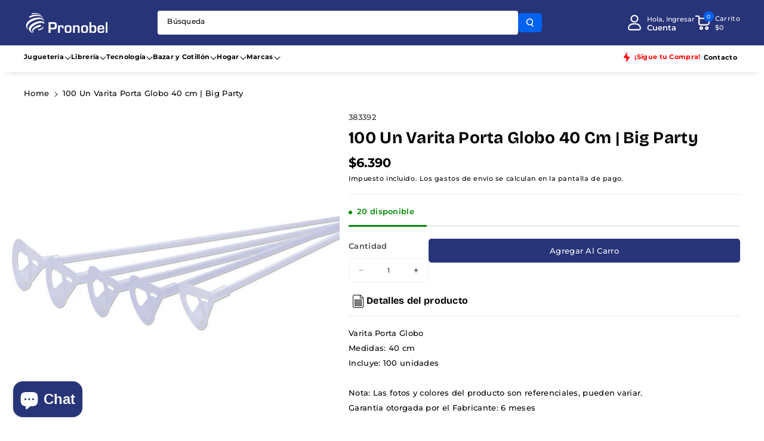

--- FILE ---
content_type: text/html; charset=utf-8
request_url: https://pronobel.cl/products/100-un-varita-porta-globo-40-cm-big-party
body_size: 55620
content:
<!doctype html>
<html class="no-js" lang="es">
  <head>
	<!-- Added by AVADA SEO Suite -->
	

	<!-- /Added by AVADA SEO Suite --><meta charset="utf-8">
    <meta http-equiv="X-UA-Compatible" content="IE=edge">
    <meta name="viewport" content="width=device-width,initial-scale=1">
    <meta name="theme-color" content="">
    <link rel="canonical" href="https://pronobel.cl/products/100-un-varita-porta-globo-40-cm-big-party">
    <link rel="preconnect" href="https://cdn.shopify.com" crossorigin><link rel="preconnect" href="https://fonts.shopifycdn.com" crossorigin><title>
      100 Un Varita Porta Globo 40 cm | Big Party
 &ndash; Pronobel Chile</title>

    
      <meta name="description" content="Varita Porta Globo Medidas: 40 cmIncluye: 100 unidades Nota: Las fotos y colores del producto son referenciales, pueden variar.Garantía otorgada por el Fabricante: 6 meses Somos Pronobel, siempre algo nuevo. ">
    

    

<meta property="og:site_name" content="Pronobel Chile">
<meta property="og:url" content="https://pronobel.cl/products/100-un-varita-porta-globo-40-cm-big-party">
<meta property="og:title" content="100 Un Varita Porta Globo 40 cm | Big Party">
<meta property="og:type" content="product">
<meta property="og:description" content="Varita Porta Globo Medidas: 40 cmIncluye: 100 unidades Nota: Las fotos y colores del producto son referenciales, pueden variar.Garantía otorgada por el Fabricante: 6 meses Somos Pronobel, siempre algo nuevo. "><meta property="og:image" content="http://pronobel.cl/cdn/shop/files/p-383392-1-3b8c6920-a185-4237-84d6-277e0a24082d_9a3755f0-fd27-47d4-8e1d-ae7375eb07ce.jpg?v=1734102748">
  <meta property="og:image:secure_url" content="https://pronobel.cl/cdn/shop/files/p-383392-1-3b8c6920-a185-4237-84d6-277e0a24082d_9a3755f0-fd27-47d4-8e1d-ae7375eb07ce.jpg?v=1734102748">
  <meta property="og:image:width" content="1500">
  <meta property="og:image:height" content="1500"><meta property="og:price:amount" content="6.390">
  <meta property="og:price:currency" content="CLP"><meta name="twitter:card" content="summary_large_image">
<meta name="twitter:title" content="100 Un Varita Porta Globo 40 cm | Big Party">
<meta name="twitter:description" content="Varita Porta Globo Medidas: 40 cmIncluye: 100 unidades Nota: Las fotos y colores del producto son referenciales, pueden variar.Garantía otorgada por el Fabricante: 6 meses Somos Pronobel, siempre algo nuevo. ">


    <script src="//pronobel.cl/cdn/shop/t/36/assets/constants.js?v=104451739851273995741769006702" defer="defer"></script>
    <script src="//pronobel.cl/cdn/shop/t/36/assets/pubsub.js?v=2921868252632587581769006716" defer="defer"></script>
    <script src="//pronobel.cl/cdn/shop/t/36/assets/global.js?v=70714310074266618471769006707" defer="defer"></script>
    <script src="//pronobel.cl/cdn/shop/t/36/assets/product-info.js?v=175552803391036386611769006714" defer="defer"></script>
    <script src="//pronobel.cl/cdn/shop/t/36/assets/product-model.js?v=177091994407974843491769006715" defer></script><script src="//pronobel.cl/cdn/shop/t/36/assets/animations.js?v=88693664871331136111769006684" defer="defer"></script><script>window.performance && window.performance.mark && window.performance.mark('shopify.content_for_header.start');</script><meta name="facebook-domain-verification" content="ivhubo9lglaegbo23idt9rnf9wvv4q">
<meta name="google-site-verification" content="Xd5B3uJbSZEE_PMnXwZ_dAZpm5pJf8kkNOop6f7EVTs">
<meta id="shopify-digital-wallet" name="shopify-digital-wallet" content="/57171148955/digital_wallets/dialog">
<link rel="alternate" type="application/json+oembed" href="https://pronobel.cl/products/100-un-varita-porta-globo-40-cm-big-party.oembed">
<script async="async" src="/checkouts/internal/preloads.js?locale=es-CL"></script>
<script id="shopify-features" type="application/json">{"accessToken":"f884ed90f3ddd02c6312785b92c85004","betas":["rich-media-storefront-analytics"],"domain":"pronobel.cl","predictiveSearch":true,"shopId":57171148955,"locale":"es"}</script>
<script>var Shopify = Shopify || {};
Shopify.shop = "pronobel-chile.myshopify.com";
Shopify.locale = "es";
Shopify.currency = {"active":"CLP","rate":"1.0"};
Shopify.country = "CL";
Shopify.theme = {"name":"Veena - Colorines","id":158958485760,"schema_name":"Veena","schema_version":"2.0.2","theme_store_id":2566,"role":"main"};
Shopify.theme.handle = "null";
Shopify.theme.style = {"id":null,"handle":null};
Shopify.cdnHost = "pronobel.cl/cdn";
Shopify.routes = Shopify.routes || {};
Shopify.routes.root = "/";</script>
<script type="module">!function(o){(o.Shopify=o.Shopify||{}).modules=!0}(window);</script>
<script>!function(o){function n(){var o=[];function n(){o.push(Array.prototype.slice.apply(arguments))}return n.q=o,n}var t=o.Shopify=o.Shopify||{};t.loadFeatures=n(),t.autoloadFeatures=n()}(window);</script>
<script id="shop-js-analytics" type="application/json">{"pageType":"product"}</script>
<script defer="defer" async type="module" src="//pronobel.cl/cdn/shopifycloud/shop-js/modules/v2/client.init-shop-cart-sync_BauuRneq.es.esm.js"></script>
<script defer="defer" async type="module" src="//pronobel.cl/cdn/shopifycloud/shop-js/modules/v2/chunk.common_JQpvZAPo.esm.js"></script>
<script defer="defer" async type="module" src="//pronobel.cl/cdn/shopifycloud/shop-js/modules/v2/chunk.modal_Cc_JA9bg.esm.js"></script>
<script type="module">
  await import("//pronobel.cl/cdn/shopifycloud/shop-js/modules/v2/client.init-shop-cart-sync_BauuRneq.es.esm.js");
await import("//pronobel.cl/cdn/shopifycloud/shop-js/modules/v2/chunk.common_JQpvZAPo.esm.js");
await import("//pronobel.cl/cdn/shopifycloud/shop-js/modules/v2/chunk.modal_Cc_JA9bg.esm.js");

  window.Shopify.SignInWithShop?.initShopCartSync?.({"fedCMEnabled":true,"windoidEnabled":true});

</script>
<script>(function() {
  var isLoaded = false;
  function asyncLoad() {
    if (isLoaded) return;
    isLoaded = true;
    var urls = ["https:\/\/loox.io\/widget\/NkgkVeDCls\/loox.1629843726279.js?shop=pronobel-chile.myshopify.com","https:\/\/cdn.connectif.cloud\/am2\/client-script\/2f023cc5-33bc-4446-92a1-c70c8c47ef82?shop=pronobel-chile.myshopify.com"];
    for (var i = 0; i < urls.length; i++) {
      var s = document.createElement('script');
      s.type = 'text/javascript';
      s.async = true;
      s.src = urls[i];
      var x = document.getElementsByTagName('script')[0];
      x.parentNode.insertBefore(s, x);
    }
  };
  if(window.attachEvent) {
    window.attachEvent('onload', asyncLoad);
  } else {
    window.addEventListener('load', asyncLoad, false);
  }
})();</script>
<script id="__st">var __st={"a":57171148955,"offset":-10800,"reqid":"8162c7ed-2715-413d-8f7c-cc691cbee9c9-1769664287","pageurl":"pronobel.cl\/products\/100-un-varita-porta-globo-40-cm-big-party","u":"5a16a3776f3e","p":"product","rtyp":"product","rid":8061312073984};</script>
<script>window.ShopifyPaypalV4VisibilityTracking = true;</script>
<script id="captcha-bootstrap">!function(){'use strict';const t='contact',e='account',n='new_comment',o=[[t,t],['blogs',n],['comments',n],[t,'customer']],c=[[e,'customer_login'],[e,'guest_login'],[e,'recover_customer_password'],[e,'create_customer']],r=t=>t.map((([t,e])=>`form[action*='/${t}']:not([data-nocaptcha='true']) input[name='form_type'][value='${e}']`)).join(','),a=t=>()=>t?[...document.querySelectorAll(t)].map((t=>t.form)):[];function s(){const t=[...o],e=r(t);return a(e)}const i='password',u='form_key',d=['recaptcha-v3-token','g-recaptcha-response','h-captcha-response',i],f=()=>{try{return window.sessionStorage}catch{return}},m='__shopify_v',_=t=>t.elements[u];function p(t,e,n=!1){try{const o=window.sessionStorage,c=JSON.parse(o.getItem(e)),{data:r}=function(t){const{data:e,action:n}=t;return t[m]||n?{data:e,action:n}:{data:t,action:n}}(c);for(const[e,n]of Object.entries(r))t.elements[e]&&(t.elements[e].value=n);n&&o.removeItem(e)}catch(o){console.error('form repopulation failed',{error:o})}}const l='form_type',E='cptcha';function T(t){t.dataset[E]=!0}const w=window,h=w.document,L='Shopify',v='ce_forms',y='captcha';let A=!1;((t,e)=>{const n=(g='f06e6c50-85a8-45c8-87d0-21a2b65856fe',I='https://cdn.shopify.com/shopifycloud/storefront-forms-hcaptcha/ce_storefront_forms_captcha_hcaptcha.v1.5.2.iife.js',D={infoText:'Protegido por hCaptcha',privacyText:'Privacidad',termsText:'Términos'},(t,e,n)=>{const o=w[L][v],c=o.bindForm;if(c)return c(t,g,e,D).then(n);var r;o.q.push([[t,g,e,D],n]),r=I,A||(h.body.append(Object.assign(h.createElement('script'),{id:'captcha-provider',async:!0,src:r})),A=!0)});var g,I,D;w[L]=w[L]||{},w[L][v]=w[L][v]||{},w[L][v].q=[],w[L][y]=w[L][y]||{},w[L][y].protect=function(t,e){n(t,void 0,e),T(t)},Object.freeze(w[L][y]),function(t,e,n,w,h,L){const[v,y,A,g]=function(t,e,n){const i=e?o:[],u=t?c:[],d=[...i,...u],f=r(d),m=r(i),_=r(d.filter((([t,e])=>n.includes(e))));return[a(f),a(m),a(_),s()]}(w,h,L),I=t=>{const e=t.target;return e instanceof HTMLFormElement?e:e&&e.form},D=t=>v().includes(t);t.addEventListener('submit',(t=>{const e=I(t);if(!e)return;const n=D(e)&&!e.dataset.hcaptchaBound&&!e.dataset.recaptchaBound,o=_(e),c=g().includes(e)&&(!o||!o.value);(n||c)&&t.preventDefault(),c&&!n&&(function(t){try{if(!f())return;!function(t){const e=f();if(!e)return;const n=_(t);if(!n)return;const o=n.value;o&&e.removeItem(o)}(t);const e=Array.from(Array(32),(()=>Math.random().toString(36)[2])).join('');!function(t,e){_(t)||t.append(Object.assign(document.createElement('input'),{type:'hidden',name:u})),t.elements[u].value=e}(t,e),function(t,e){const n=f();if(!n)return;const o=[...t.querySelectorAll(`input[type='${i}']`)].map((({name:t})=>t)),c=[...d,...o],r={};for(const[a,s]of new FormData(t).entries())c.includes(a)||(r[a]=s);n.setItem(e,JSON.stringify({[m]:1,action:t.action,data:r}))}(t,e)}catch(e){console.error('failed to persist form',e)}}(e),e.submit())}));const S=(t,e)=>{t&&!t.dataset[E]&&(n(t,e.some((e=>e===t))),T(t))};for(const o of['focusin','change'])t.addEventListener(o,(t=>{const e=I(t);D(e)&&S(e,y())}));const B=e.get('form_key'),M=e.get(l),P=B&&M;t.addEventListener('DOMContentLoaded',(()=>{const t=y();if(P)for(const e of t)e.elements[l].value===M&&p(e,B);[...new Set([...A(),...v().filter((t=>'true'===t.dataset.shopifyCaptcha))])].forEach((e=>S(e,t)))}))}(h,new URLSearchParams(w.location.search),n,t,e,['guest_login'])})(!0,!0)}();</script>
<script integrity="sha256-4kQ18oKyAcykRKYeNunJcIwy7WH5gtpwJnB7kiuLZ1E=" data-source-attribution="shopify.loadfeatures" defer="defer" src="//pronobel.cl/cdn/shopifycloud/storefront/assets/storefront/load_feature-a0a9edcb.js" crossorigin="anonymous"></script>
<script data-source-attribution="shopify.dynamic_checkout.dynamic.init">var Shopify=Shopify||{};Shopify.PaymentButton=Shopify.PaymentButton||{isStorefrontPortableWallets:!0,init:function(){window.Shopify.PaymentButton.init=function(){};var t=document.createElement("script");t.src="https://pronobel.cl/cdn/shopifycloud/portable-wallets/latest/portable-wallets.es.js",t.type="module",document.head.appendChild(t)}};
</script>
<script data-source-attribution="shopify.dynamic_checkout.buyer_consent">
  function portableWalletsHideBuyerConsent(e){var t=document.getElementById("shopify-buyer-consent"),n=document.getElementById("shopify-subscription-policy-button");t&&n&&(t.classList.add("hidden"),t.setAttribute("aria-hidden","true"),n.removeEventListener("click",e))}function portableWalletsShowBuyerConsent(e){var t=document.getElementById("shopify-buyer-consent"),n=document.getElementById("shopify-subscription-policy-button");t&&n&&(t.classList.remove("hidden"),t.removeAttribute("aria-hidden"),n.addEventListener("click",e))}window.Shopify?.PaymentButton&&(window.Shopify.PaymentButton.hideBuyerConsent=portableWalletsHideBuyerConsent,window.Shopify.PaymentButton.showBuyerConsent=portableWalletsShowBuyerConsent);
</script>
<script data-source-attribution="shopify.dynamic_checkout.cart.bootstrap">document.addEventListener("DOMContentLoaded",(function(){function t(){return document.querySelector("shopify-accelerated-checkout-cart, shopify-accelerated-checkout")}if(t())Shopify.PaymentButton.init();else{new MutationObserver((function(e,n){t()&&(Shopify.PaymentButton.init(),n.disconnect())})).observe(document.body,{childList:!0,subtree:!0})}}));
</script>
<script id='scb4127' type='text/javascript' async='' src='https://pronobel.cl/cdn/shopifycloud/privacy-banner/storefront-banner.js'></script><script id="sections-script" data-sections="header" defer="defer" src="//pronobel.cl/cdn/shop/t/36/compiled_assets/scripts.js?v=3119"></script>
<script>window.performance && window.performance.mark && window.performance.mark('shopify.content_for_header.end');</script>


    <style data-shopify>
      @font-face {
  font-family: Montserrat;
  font-weight: 500;
  font-style: normal;
  font-display: swap;
  src: url("//pronobel.cl/cdn/fonts/montserrat/montserrat_n5.07ef3781d9c78c8b93c98419da7ad4fbeebb6635.woff2") format("woff2"),
       url("//pronobel.cl/cdn/fonts/montserrat/montserrat_n5.adf9b4bd8b0e4f55a0b203cdd84512667e0d5e4d.woff") format("woff");
}


      @font-face {
  font-family: Montserrat;
  font-weight: 500;
  font-style: normal;
  font-display: swap;
  src: url("//pronobel.cl/cdn/fonts/montserrat/montserrat_n5.07ef3781d9c78c8b93c98419da7ad4fbeebb6635.woff2") format("woff2"),
       url("//pronobel.cl/cdn/fonts/montserrat/montserrat_n5.adf9b4bd8b0e4f55a0b203cdd84512667e0d5e4d.woff") format("woff");
}

      @font-face {
  font-family: Montserrat;
  font-weight: 600;
  font-style: normal;
  font-display: swap;
  src: url("//pronobel.cl/cdn/fonts/montserrat/montserrat_n6.1326b3e84230700ef15b3a29fb520639977513e0.woff2") format("woff2"),
       url("//pronobel.cl/cdn/fonts/montserrat/montserrat_n6.652f051080eb14192330daceed8cd53dfdc5ead9.woff") format("woff");
}

      @font-face {
  font-family: Montserrat;
  font-weight: 700;
  font-style: normal;
  font-display: swap;
  src: url("//pronobel.cl/cdn/fonts/montserrat/montserrat_n7.3c434e22befd5c18a6b4afadb1e3d77c128c7939.woff2") format("woff2"),
       url("//pronobel.cl/cdn/fonts/montserrat/montserrat_n7.5d9fa6e2cae713c8fb539a9876489d86207fe957.woff") format("woff");
}


      @font-face {
  font-family: Montserrat;
  font-weight: 500;
  font-style: italic;
  font-display: swap;
  src: url("//pronobel.cl/cdn/fonts/montserrat/montserrat_i5.d3a783eb0cc26f2fda1e99d1dfec3ebaea1dc164.woff2") format("woff2"),
       url("//pronobel.cl/cdn/fonts/montserrat/montserrat_i5.76d414ea3d56bb79ef992a9c62dce2e9063bc062.woff") format("woff");
}

      @font-face {
  font-family: Montserrat;
  font-weight: 700;
  font-style: italic;
  font-display: swap;
  src: url("//pronobel.cl/cdn/fonts/montserrat/montserrat_i7.a0d4a463df4f146567d871890ffb3c80408e7732.woff2") format("woff2"),
       url("//pronobel.cl/cdn/fonts/montserrat/montserrat_i7.f6ec9f2a0681acc6f8152c40921d2a4d2e1a2c78.woff") format("woff");
}

      @font-face {
  font-family: "Bricolage Grotesque";
  font-weight: 700;
  font-style: normal;
  font-display: swap;
  src: url("//pronobel.cl/cdn/fonts/bricolage_grotesque/bricolagegrotesque_n7.de5675dd7a8e145fdc4cb2cfe67a16cb085528d0.woff2") format("woff2"),
       url("//pronobel.cl/cdn/fonts/bricolage_grotesque/bricolagegrotesque_n7.d701b766b46c76aceb10c78473f491dff9b09e5e.woff") format("woff");
}



      
        :root,
        .color-background-1 {
        --color-background: 255,255,255;
        
          --gradient-background: #ffffff;
        

        

        --color-foreground: 0,0,0;
        --color-background-contrast: 191,191,191;
        --color-shadow: 18,18,18;
        --color-link-hover: 40,52,120;
        --color-button: 40,52,120;
        --color-button-text: 255,255,255;
        --color-secondary-button: 255,255,255;
        --color-secondary-button-text: 0,0,0;
        --color-badge-foreground: 0,0,0;
        --color-badge-background: 255,255,255;
        --color-badge-border: 0,0,0;
        --color-button-hover-text: 255,255,255;
        --color-bg-button-hover: 1,31,45;
        --alpha-link: 0.9;
        --alpha-button-background: 1;
        --alpha-button-border: 1;
        --alpha-badge-border: 0.1;
        color: rgb(var(--color-foreground));
        background-color: rgb(var(--color-background));
        }
      
        
        .color-background-2 {
        --color-background: 40,52,120;
        
          --gradient-background: #283478;
        

        

        --color-foreground: 255,255,255;
        --color-background-contrast: 46,60,139;
        --color-shadow: 18,18,18;
        --color-link-hover: 0,98,238;
        --color-button: 40,52,120;
        --color-button-text: 40,52,120;
        --color-secondary-button: 40,52,120;
        --color-secondary-button-text: 18,18,18;
        --color-badge-foreground: 255,255,255;
        --color-badge-background: 40,52,120;
        --color-badge-border: 255,255,255;
        --color-button-hover-text: 18,18,18;
        --color-bg-button-hover: 245,245,245;
        --alpha-link: 0.9;
        --alpha-button-background: 1;
        --alpha-button-border: 1;
        --alpha-badge-border: 0.1;
        color: rgb(var(--color-foreground));
        background-color: rgb(var(--color-background));
        }
      
        
        .color-inverse {
        --color-background: 255,255,255;
        
          --gradient-background: #ffffff;
        

        

        --color-foreground: 0,0,0;
        --color-background-contrast: 191,191,191;
        --color-shadow: 40,52,120;
        --color-link-hover: 40,52,120;
        --color-button: 1,31,45;
        --color-button-text: 255,255,255;
        --color-secondary-button: 255,255,255;
        --color-secondary-button-text: 40,52,120;
        --color-badge-foreground: 0,0,0;
        --color-badge-background: 255,255,255;
        --color-badge-border: 0,0,0;
        --color-button-hover-text: 255,255,255;
        --color-bg-button-hover: 40,52,120;
        --alpha-link: 0.9;
        --alpha-button-background: 1;
        --alpha-button-border: 1;
        --alpha-badge-border: 0.1;
        color: rgb(var(--color-foreground));
        background-color: rgb(var(--color-background));
        }
      
        
        .color-accent-2 {
        --color-background: 40,52,120;
        
          --gradient-background: #283478;
        

        

        --color-foreground: 255,255,255;
        --color-background-contrast: 46,60,139;
        --color-shadow: 18,18,18;
        --color-link-hover: 0,98,238;
        --color-button: 0,98,238;
        --color-button-text: 255,255,255;
        --color-secondary-button: 40,52,120;
        --color-secondary-button-text: 255,255,255;
        --color-badge-foreground: 255,255,255;
        --color-badge-background: 40,52,120;
        --color-badge-border: 255,255,255;
        --color-button-hover-text: 18,18,18;
        --color-bg-button-hover: 245,245,245;
        --alpha-link: 0.9;
        --alpha-button-background: 1;
        --alpha-button-border: 1;
        --alpha-badge-border: 0.1;
        color: rgb(var(--color-foreground));
        background-color: rgb(var(--color-background));
        }
      
        
        .color-scheme-abe3bc68-5409-41dd-abcf-8f9ac474947a {
        --color-background: 244,243,237;
        
          --gradient-background: #f4f3ed;
        

        

        --color-foreground: 0,0,0;
        --color-background-contrast: 196,190,158;
        --color-shadow: 18,18,18;
        --color-link-hover: 0,98,238;
        --color-button: 0,98,238;
        --color-button-text: 255,255,255;
        --color-secondary-button: 244,243,237;
        --color-secondary-button-text: 0,0,0;
        --color-badge-foreground: 0,0,0;
        --color-badge-background: 244,243,237;
        --color-badge-border: 0,0,0;
        --color-button-hover-text: 255,255,255;
        --color-bg-button-hover: 0,0,0;
        --alpha-link: 0.9;
        --alpha-button-background: 1;
        --alpha-button-border: 1;
        --alpha-badge-border: 0.1;
        color: rgb(var(--color-foreground));
        background-color: rgb(var(--color-background));
        }
      
        
        .color-scheme-bdb8faf4-4770-4ba4-ad3f-d39f241278bf {
        --color-background: 255,255,255;
        
          --gradient-background: #ffffff;
        

        

        --color-foreground: 0,0,0;
        --color-background-contrast: 191,191,191;
        --color-shadow: 18,18,18;
        --color-link-hover: 0,98,238;
        --color-button: 0,98,238;
        --color-button-text: 255,255,255;
        --color-secondary-button: 255,255,255;
        --color-secondary-button-text: 0,0,0;
        --color-badge-foreground: 0,0,0;
        --color-badge-background: 255,255,255;
        --color-badge-border: 0,0,0;
        --color-button-hover-text: 255,255,255;
        --color-bg-button-hover: 40,52,120;
        --alpha-link: 0.9;
        --alpha-button-background: 1;
        --alpha-button-border: 1;
        --alpha-badge-border: 0.1;
        color: rgb(var(--color-foreground));
        background-color: rgb(var(--color-background));
        }
      
        
        .color-scheme-b07b2246-d0eb-43f3-abe1-c8250ef8bc44 {
        --color-background: 138,44,255;
        
          --gradient-background: #8a2cff;
        

        

        --color-foreground: 255,255,255;
        --color-background-contrast: 76,0,172;
        --color-shadow: 18,18,18;
        --color-link-hover: 0,98,238;
        --color-button: 255,255,255;
        --color-button-text: 18,18,18;
        --color-secondary-button: 138,44,255;
        --color-secondary-button-text: 255,255,255;
        --color-badge-foreground: 255,255,255;
        --color-badge-background: 138,44,255;
        --color-badge-border: 255,255,255;
        --color-button-hover-text: 0,98,238;
        --color-bg-button-hover: 255,255,255;
        --alpha-link: 0.9;
        --alpha-button-background: 1;
        --alpha-button-border: 1;
        --alpha-badge-border: 0.1;
        color: rgb(var(--color-foreground));
        background-color: rgb(var(--color-background));
        }
      
        
        .color-scheme-99c9f825-a475-47e9-83cd-f2ea0c8b17a3 {
        --color-background: 18,18,18;
        
          --gradient-background: #121212;
        

        

        --color-foreground: 255,255,255;
        --color-background-contrast: 146,146,146;
        --color-shadow: 18,18,18;
        --color-link-hover: 18,18,18;
        --color-button: 18,18,18;
        --color-button-text: 18,18,18;
        --color-secondary-button: 18,18,18;
        --color-secondary-button-text: 0,0,0;
        --color-badge-foreground: 255,255,255;
        --color-badge-background: 18,18,18;
        --color-badge-border: 255,255,255;
        --color-button-hover-text: 255,255,255;
        --color-bg-button-hover: 1,31,45;
        --alpha-link: 0.9;
        --alpha-button-background: 1;
        --alpha-button-border: 1;
        --alpha-badge-border: 0.1;
        color: rgb(var(--color-foreground));
        background-color: rgb(var(--color-background));
        }
      
        
        .color-scheme-510391da-abbe-470d-a406-0116e700fe5e {
        --color-background: 255,45,203;
        
          --gradient-background: #ff2dcb;
        

        

        --color-foreground: 255,255,255;
        --color-background-contrast: 173,0,130;
        --color-shadow: 18,18,18;
        --color-link-hover: 40,52,120;
        --color-button: 221,29,29;
        --color-button-text: 255,255,255;
        --color-secondary-button: 255,45,203;
        --color-secondary-button-text: 0,0,0;
        --color-badge-foreground: 255,255,255;
        --color-badge-background: 255,45,203;
        --color-badge-border: 255,255,255;
        --color-button-hover-text: 255,255,255;
        --color-bg-button-hover: 1,31,45;
        --alpha-link: 0.9;
        --alpha-button-background: 1;
        --alpha-button-border: 1;
        --alpha-badge-border: 0.1;
        color: rgb(var(--color-foreground));
        background-color: rgb(var(--color-background));
        }
      
        
        .color-scheme-67f496da-9e05-4a5f-879d-4028eb70babc {
        --color-background: 255,214,54;
        
          --gradient-background: #ffd636;
        

        

        --color-foreground: 0,0,0;
        --color-background-contrast: 181,144,0;
        --color-shadow: 40,52,120;
        --color-link-hover: 40,52,120;
        --color-button: 40,52,120;
        --color-button-text: 40,52,120;
        --color-secondary-button: 255,214,54;
        --color-secondary-button-text: 0,0,0;
        --color-badge-foreground: 0,0,0;
        --color-badge-background: 255,214,54;
        --color-badge-border: 0,0,0;
        --color-button-hover-text: 255,255,255;
        --color-bg-button-hover: 40,52,120;
        --alpha-link: 0.9;
        --alpha-button-background: 1;
        --alpha-button-border: 1;
        --alpha-badge-border: 0.1;
        color: rgb(var(--color-foreground));
        background-color: rgb(var(--color-background));
        }
      
        
        .color-scheme-cf874bc2-7cac-4393-86ff-f3977fe22b17 {
        --color-background: 34,124,255;
        
          --gradient-background: #227cff;
        

        

        --color-foreground: 255,255,255;
        --color-background-contrast: 0,66,162;
        --color-shadow: 18,18,18;
        --color-link-hover: 40,52,120;
        --color-button: 40,52,120;
        --color-button-text: 255,255,255;
        --color-secondary-button: 34,124,255;
        --color-secondary-button-text: 0,0,0;
        --color-badge-foreground: 255,255,255;
        --color-badge-background: 34,124,255;
        --color-badge-border: 255,255,255;
        --color-button-hover-text: 255,255,255;
        --color-bg-button-hover: 1,31,45;
        --alpha-link: 0.9;
        --alpha-button-background: 1;
        --alpha-button-border: 1;
        --alpha-badge-border: 0.1;
        color: rgb(var(--color-foreground));
        background-color: rgb(var(--color-background));
        }
      
        
        .color-scheme-219e9b9e-4481-4029-a88a-73824343b943 {
        --color-background: 46,236,168;
        
          --gradient-background: #2eeca8;
        

        

        --color-foreground: 0,0,0;
        --color-background-contrast: 13,142,96;
        --color-shadow: 18,18,18;
        --color-link-hover: 40,52,120;
        --color-button: 40,52,120;
        --color-button-text: 255,255,255;
        --color-secondary-button: 46,236,168;
        --color-secondary-button-text: 0,0,0;
        --color-badge-foreground: 0,0,0;
        --color-badge-background: 46,236,168;
        --color-badge-border: 0,0,0;
        --color-button-hover-text: 255,255,255;
        --color-bg-button-hover: 1,31,45;
        --alpha-link: 0.9;
        --alpha-button-background: 1;
        --alpha-button-border: 1;
        --alpha-badge-border: 0.1;
        color: rgb(var(--color-foreground));
        background-color: rgb(var(--color-background));
        }
      
        
        .color-scheme-5bf10d68-895a-4a58-a7b7-8e2273fafb9b {
        --color-background: 255,111,97;
        
          --gradient-background: #ff6f61;
        

        

        --color-foreground: 255,255,255;
        --color-background-contrast: 225,20,0;
        --color-shadow: 18,18,18;
        --color-link-hover: 40,52,120;
        --color-button: 40,52,120;
        --color-button-text: 255,255,255;
        --color-secondary-button: 255,111,97;
        --color-secondary-button-text: 0,0,0;
        --color-badge-foreground: 255,255,255;
        --color-badge-background: 255,111,97;
        --color-badge-border: 255,255,255;
        --color-button-hover-text: 255,255,255;
        --color-bg-button-hover: 1,31,45;
        --alpha-link: 0.9;
        --alpha-button-background: 1;
        --alpha-button-border: 1;
        --alpha-badge-border: 0.1;
        color: rgb(var(--color-foreground));
        background-color: rgb(var(--color-background));
        }
      
        
        .color-scheme-5f024635-c146-448a-aad6-61285ef87405 {
        --color-background: 236,220,242;
        
          --gradient-background: #ecdcf2;
        

        

        --color-foreground: 0,0,0;
        --color-background-contrast: 186,127,207;
        --color-shadow: 18,18,18;
        --color-link-hover: 40,52,120;
        --color-button: 40,52,120;
        --color-button-text: 255,255,255;
        --color-secondary-button: 236,220,242;
        --color-secondary-button-text: 0,0,0;
        --color-badge-foreground: 0,0,0;
        --color-badge-background: 236,220,242;
        --color-badge-border: 0,0,0;
        --color-button-hover-text: 255,255,255;
        --color-bg-button-hover: 1,31,45;
        --alpha-link: 0.9;
        --alpha-button-background: 1;
        --alpha-button-border: 1;
        --alpha-badge-border: 0.1;
        color: rgb(var(--color-foreground));
        background-color: rgb(var(--color-background));
        }
      
        
        .color-scheme-e0ece01c-d519-4036-afe5-0bc80184bce2 {
        --color-background: 218,246,238;
        
          --gradient-background: #daf6ee;
        

        

        --color-foreground: 0,0,0;
        --color-background-contrast: 115,221,191;
        --color-shadow: 18,18,18;
        --color-link-hover: 40,52,120;
        --color-button: 40,52,120;
        --color-button-text: 255,255,255;
        --color-secondary-button: 218,246,238;
        --color-secondary-button-text: 0,0,0;
        --color-badge-foreground: 0,0,0;
        --color-badge-background: 218,246,238;
        --color-badge-border: 0,0,0;
        --color-button-hover-text: 255,255,255;
        --color-bg-button-hover: 1,31,45;
        --alpha-link: 0.9;
        --alpha-button-background: 1;
        --alpha-button-border: 1;
        --alpha-badge-border: 0.1;
        color: rgb(var(--color-foreground));
        background-color: rgb(var(--color-background));
        }
      
        
        .color-scheme-0e3182c8-fa15-4ca2-a7a8-3affd63bce29 {
        --color-background: 255,251,203;
        
          --gradient-background: #fffbcb;
        

        

        --color-foreground: 0,0,0;
        --color-background-contrast: 255,241,75;
        --color-shadow: 18,18,18;
        --color-link-hover: 40,52,120;
        --color-button: 40,52,120;
        --color-button-text: 255,255,255;
        --color-secondary-button: 255,251,203;
        --color-secondary-button-text: 0,0,0;
        --color-badge-foreground: 0,0,0;
        --color-badge-background: 255,251,203;
        --color-badge-border: 0,0,0;
        --color-button-hover-text: 255,255,255;
        --color-bg-button-hover: 1,31,45;
        --alpha-link: 0.9;
        --alpha-button-background: 1;
        --alpha-button-border: 1;
        --alpha-badge-border: 0.1;
        color: rgb(var(--color-foreground));
        background-color: rgb(var(--color-background));
        }
      
        
        .color-scheme-283fb8c1-520a-4ae4-8ac4-1126a774e9d9 {
        --color-background: 225,233,245;
        
          --gradient-background: #e1e9f5;
        

        

        --color-foreground: 0,0,0;
        --color-background-contrast: 129,163,213;
        --color-shadow: 18,18,18;
        --color-link-hover: 40,52,120;
        --color-button: 40,52,120;
        --color-button-text: 255,255,255;
        --color-secondary-button: 225,233,245;
        --color-secondary-button-text: 0,0,0;
        --color-badge-foreground: 0,0,0;
        --color-badge-background: 225,233,245;
        --color-badge-border: 0,0,0;
        --color-button-hover-text: 255,255,255;
        --color-bg-button-hover: 1,31,45;
        --alpha-link: 0.9;
        --alpha-button-background: 1;
        --alpha-button-border: 1;
        --alpha-badge-border: 0.1;
        color: rgb(var(--color-foreground));
        background-color: rgb(var(--color-background));
        }
      

      body, .color-background-1, .color-background-2, .color-inverse, .color-accent-2, .color-scheme-abe3bc68-5409-41dd-abcf-8f9ac474947a, .color-scheme-bdb8faf4-4770-4ba4-ad3f-d39f241278bf, .color-scheme-b07b2246-d0eb-43f3-abe1-c8250ef8bc44, .color-scheme-99c9f825-a475-47e9-83cd-f2ea0c8b17a3, .color-scheme-510391da-abbe-470d-a406-0116e700fe5e, .color-scheme-67f496da-9e05-4a5f-879d-4028eb70babc, .color-scheme-cf874bc2-7cac-4393-86ff-f3977fe22b17, .color-scheme-219e9b9e-4481-4029-a88a-73824343b943, .color-scheme-5bf10d68-895a-4a58-a7b7-8e2273fafb9b, .color-scheme-5f024635-c146-448a-aad6-61285ef87405, .color-scheme-e0ece01c-d519-4036-afe5-0bc80184bce2, .color-scheme-0e3182c8-fa15-4ca2-a7a8-3affd63bce29, .color-scheme-283fb8c1-520a-4ae4-8ac4-1126a774e9d9 {
      background-color: rgb(var(--color-background));
      background: var(--gradient-background);
      }

      :root {
      --color-wbprogscolor: #00d964;
      --border--color: #818181; 
      --border-width: 1px;
      --border-style: solid;
      --white-color: #ffffff;
      --black-color: #000000;
      --font-body-family: Montserrat, sans-serif;
      --font-body-style: normal;
      --font-body-weight: 500;
      --font-body-weight-medium: 600;
      --font-body-weight-semibold: 700;
      --font-body-weight-bold: 800;


      --font-heading-family: "Bricolage Grotesque", sans-serif;
      --font-heading-style: normal;
      --font-heading-weight: 700; 
      --font-body-scale: 0.8;
      --font-heading-scale: 1.0;

        --media-padding: px;
        --media-border-opacity: 0.0;
        --media-border-width: 0px;
        --media-radius: 20px;
        --media-shadow-opacity: 0.0;
        --media-shadow-horizontal-offset: 0px;
        --media-shadow-vertical-offset: 0px;
        --media-shadow-blur-radius: 0px;
        --media-shadow-visible: 0;

        --page-width: 160rem;
        --page-width-margin: 0rem;

        --product-card-image-padding: 0.0rem;
        --product-card-corner-radius: 0.6rem;
        --product-card-text-alignment: left;
        --product-card-border-width: 0.0rem;
        --product-card-border-opacity: 0.0;
        --product-card-shadow-opacity: 0.0;
        --product-card-shadow-visible: 0;
        --product-card-shadow-horizontal-offset: 0.0rem;
        --product-card-shadow-vertical-offset: 0.0rem;
        --product-card-shadow-blur-radius: 0.0rem;
        --card_title-transform: capitalize;

        --collection-card-image-padding: 0.0rem;
        --collection-card-corner-radius: 0.6rem;
        --collection-card-text-alignment: left;
        --collection-card-border-width: 0.0rem;
        --collection-card-border-opacity: 0.0;
        --collection-card-shadow-opacity: 0.0;
        --collection-card-shadow-visible: 0;
        --collection-card-shadow-horizontal-offset: 0.0rem;
        --collection-card-shadow-vertical-offset: 0.0rem;
        --collection-card-shadow-blur-radius: 0.0rem;

        --blog-card-image-padding: 0.0rem;
        --blog-card-corner-radius: 1.0rem;
        --blog-card-text-alignment: left;
        --blog-card-border-width: 0.0rem;
        --blog-card-border-opacity: 0.0;
        --blog-card-shadow-opacity: 0.0;
        --blog-card-shadow-visible: 0;
        --blog-card-shadow-horizontal-offset: 0.0rem;
        --blog-card-shadow-vertical-offset: 0.0rem;
        --blog-card-shadow-blur-radius: 0.0rem;

        --badge-corner-radius: 0.4rem;

        --popup-border-width: 1px;
        --popup-border-opacity: 0.25;
        --popup-corner-radius: 8px;
        --popup-shadow-opacity: 0.0;
        --popup-shadow-horizontal-offset: 0px;
        --popup-shadow-vertical-offset: 0px;
        --popup-shadow-blur-radius: 0px;

        --drawer-border-width: 0px;
        --drawer-border-opacity: 0.1;
        --drawer-corner-radius: 12px;
        --drawer-shadow-opacity: 0.0;
        --drawer-shadow-horizontal-offset: 0px;
        --drawer-shadow-vertical-offset: 0px;
        --drawer-shadow-blur-radius: 0px;

        --grid-desktop-vertical-spacing: 20px;
        --grid-desktop-horizontal-spacing: 20px;
        --grid-mobile-vertical-spacing: 10px;
        --grid-mobile-horizontal-spacing: 10px;

        --text-boxes-border-opacity: 0.0;
        --text-boxes-border-width: 0px;
        --text-boxes-radius: 8px;
        --text-boxes-shadow-opacity: 0.0;
        --text-boxes-shadow-visible: 0;
        --text-boxes-shadow-horizontal-offset: 0px;
        --text-boxes-shadow-vertical-offset: 0px;
        --text-boxes-shadow-blur-radius: 0px;

        --bg-radius: 8px;

        --buttons-radius: 4px;
        --buttons-radius-outset: 5px;
        --buttons-border-width: 1px;
        --buttons-border-opacity: 0.1;
        --buttons-shadow-opacity: 0.0;
        --buttons-shadow-visible: 0;
        --buttons-shadow-horizontal-offset: 0px;
        --buttons-shadow-vertical-offset: 0px;
        --buttons-shadow-blur-radius: 0px;
        --buttons-border-offset: 0.3px;
 
        --inputs-radius: 4px;
        --inputs-border-width: 1px;
        --inputs-border-opacity: 0.05;
        --inputs-shadow-opacity: 0.0;
        --inputs-shadow-horizontal-offset: 0px;
        --inputs-margin-offset: 0px;
        --inputs-shadow-vertical-offset: 0px;
        --inputs-shadow-blur-radius: 0px;
        --inputs-radius-outset: 5px;

        --variant-pills-radius: 4px;
        --variant-pills-border-width: 1px;
        --variant-pills-border-opacity: 0.1;
        --variant-pills-shadow-opacity: 0.0;
        --variant-pills-shadow-horizontal-offset: 0px;
        --variant-pills-shadow-vertical-offset: 0px;
        --variant-pills-shadow-blur-radius: 0px;

        --sale-bg-color: #126fd3;
        --sale-text-color: #ffffff;
        
        --percentage-sale-bg-color: #dd1d1d;
        --percentage-sale-text-color: #ffffff;

        --new-bg-color: #22750e;
        --new-text-color: #ffffff;

        --soldout-bg-color: #757575;
        --soldout-text-color: #ffffff;
      }
      *,
      *::before,
      *::after {
        box-sizing: inherit;
      }
      html {
        box-sizing: border-box;
        font-size: calc(var(--font-body-scale) * 62.5%);
        height: 100%;
      }
      body {
        font-size: calc(var(--font-body-scale) * 14px);
        font-family: var(--font-body-family);
        font-style: var(--font-body-style);
        font-weight: var(--font-body-weight);
        color: rgb(var(--color-foreground));
        grid-template-columns: 100%;
        min-height: 100%;
        margin: 0;
        line-height: calc(1 + 0.8 / var(--font-body-scale));
      }
      @media screen and (min-width: 768px) {
        body {
          font-size: calc(var(--font-body-scale) * 16px);
        }
      }
    </style> 
    <link href="//pronobel.cl/cdn/shop/t/36/assets/base.css?v=175849066047173966991769006684" rel="stylesheet" type="text/css" media="all" />
<link rel="preload" as="font" href="//pronobel.cl/cdn/fonts/montserrat/montserrat_n5.07ef3781d9c78c8b93c98419da7ad4fbeebb6635.woff2" type="font/woff2" crossorigin><link rel="preload" as="font" href="//pronobel.cl/cdn/fonts/bricolage_grotesque/bricolagegrotesque_n7.de5675dd7a8e145fdc4cb2cfe67a16cb085528d0.woff2" type="font/woff2" crossorigin><script>document.documentElement.className = document.documentElement.className.replace('no-js', 'js');
    if (Shopify.designMode) {
      document.documentElement.classList.add('shopify-design-mode');
    } 
    </script>
  <!-- BEGIN app block: shopify://apps/mappy-store-locator/blocks/bss-sl-script/edfca2bd-82ad-413c-b32c-580d239b17ab --><script id="bss-locator-config-data">
    var locatorData = {"storeId":10761,"domain":"pronobel-chile.myshopify.com","styleId":"cf4f5a2b0f0436f","pageId":129712062720,"redirectToPage":"store-locator-1","apiKey":"AIzaSyAWm-bSFVO2qdxQ5G9n4XH7rZJb1LxS4N4","translation":"{\"radius\":\"Radius\",\"tagOption\":\"Select tag\",\"tag\":\"Tags\",\"countries\":\"Countries\",\"countryOption\":\"Select country\",\"store\":\"Stores\",\"find_my_location\":\"Find my location\",\"schedule\":\"Schedules\",\"phone\":\"Phone\",\"email\":\"Email\",\"website\":\"Website\",\"fax\":\"Fax\",\"address\":\"Address\",\"additional_address\":\"Additional Address\",\"enter_your_location\":\"Enter your location\",\"list\":\"List\",\"map\":\"Map\",\"monday\":\"MONDAY\",\"tuesday\":\"TUESDAY\",\"wednesday\":\"WEDNESDAY\",\"thursday\":\"THURSDAY\",\"friday\":\"FRIDAY\",\"saturday\":\"SATURDAY\",\"sunday\":\"SUNDAY\",\"allday\":\"ALLDAY\",\"product\":\"Product\",\"distance\":\"Distance\",\"notFound\":\"No stores found\",\"noLimit\":\"No limit\",\"youAreHere\":\"You are here\",\"directionLink\":\"Get directions\",\"all\":\"All\",\"clearAllFilter\":\"Clear all filters\",\"filterByCountry\":\"Filter by country\",\"searchResult\":\"Search results\",\"searchByLocation\":\"Location\",\"searchByPhone\":\"Phone\",\"searchByStoreName\":\"Store name\",\"searchByZipCode\":\"ZIP code\",\"storeList\":\"Store list\",\"enterPhoneNumber\":\"Enter phone number\",\"enterStoreName\":\"Enter store name\",\"enterZipCode\":\"Enter ZIP code\"}","planCode":"startup","mapType":0,"mapStyleType":0,"customStyleId":"","zoom_map":"7","scheduleMenu":1,"addressMenu":1,"additionalAddressMenu":1,"phoneMenu":1,"faxMenu":1,"emailMenu":1,"websiteMenu":1,"storeLinkMenu":0,"notShowColonMenu":0,"scheduleMap":1,"addressMap":1,"additionalAddressMap":1,"phoneMap":1,"faxMap":1,"emailMap":1,"websiteMap":1,"storeLinkMap":0,"notShowColonMap":0,"directionLinkMenu":1,"directionLinkMap":1,"contactButtonLinkMenu":0,"contactButtonLinkMap":0,"autoDetectAddress":1,"radiusSearch":0,"defaultRadius":100,"searchResultQuantityDisplay":50,"tagSearch":1,"tagOption":0,"countryOption":0,"pageTitle":null,"pageDescription":null,"showPageTitle":0,"showPageDescription":0,"showCountryFilter":0,"selectLocation":1,"selectPhone":0,"selectStoreName":0,"selectZipCode":0,"template":1,"templateCase":5,"layout":2,"enableSearchButton":1,"searchBarPosition":0,"distanceUnit":"kilometers","zoomCountLocation":0,"customFieldMap":1,"customFieldMenu":1,"defaultLat":null,"defaultLng":null,"manual_default_address":0,"showAllAddress":0,"orderLocations":"distance","detectViewport":0,"createdAt":"2026-01-07T20:21:22.000Z","formActive":0,"formTitleActive":0,"formTitle":"","formDescription":"","formCustomCss":"","isNewPlaceAPI":false,"isRestricted":false,"tagList":[],"locationCount":19}
    if (typeof BSS_SL == 'undefined' || locatorData != "") {
        let storeLocators = []
        let tagList = []
        
        
        

        

        let mapPopupData = {"id":10332,"shop_domain":"pronobel-chile.myshopify.com","enable":0,"pages":"index,cart,product,list-collections,search,blog,all_articles,all_custom_pages","icon":"https://cms.mappy-app.com/image/location-pin.svg","show_search_bar":0,"show_on_mobile":1,"show_on_desktop":1,"mobile_position":"bottom-right","desktop_position":"bottom-right","newPages":"/,cart,product,list-collections,search,blog,all_articles,all_custom_pages","typePage":"index,cart,product,list-collections,search,blog,all_articles,all_custom_pages","show_on_desktop_css":"@media only screen and (min-width: 749px) {\n                #bss-map-popup {\n                    bottom: 6px;\n                    right: 5px;\n                }\n            }","show_on_mobile_css":"@media only screen and (max-width: 749px) {\n                #bss-map-popup {\n                    bottom: 6px;\n                    right: 5px;\n                }\n            }"}
        let isWatermark = 0
        var translationData = {"originalTranslation":{"all":"All","fax":"Fax","map":"Map","tag":"Tags","list":"List","email":"Email","phone":"Phone","store":"Stores","allday":"ALLDAY","friday":"FRIDAY","monday":"MONDAY","radius":"Radius","sunday":"SUNDAY","address":"Address","noLimit":"No limit","product":"Product","tuesday":"TUESDAY","website":"Website","distance":"Distance","notFound":"No stores found","saturday":"SATURDAY","schedule":"Schedules","thursday":"THURSDAY","countries":"Countries","storeList":"Store list","tagOption":"Select tag","wednesday":"WEDNESDAY","youAreHere":"You are here","enterZipCode":"Enter ZIP code","searchResult":"Search results","countryOption":"Select country","directionLink":"Get directions","searchByPhone":"Phone","clearAllFilter":"Clear all filters","enterStoreName":"Enter store name","filterByCountry":"Filter by country","searchByZipCode":"ZIP code","enterPhoneNumber":"Enter phone number","find_my_location":"Find my location","searchByLocation":"Location","contactButtonLink":"Contact","enterTextOptimize":"For the nearest stores to your current address to display on the map, enter the address and click Search button ","searchByStoreName":"Store name","additional_address":"Additional Address","enter_your_location":"Enter your location"},"translations":{"es":{"all":"Todo","fax":"Fax","map":"Map","tag":"Etiquetas","list":"List","email":"Email","phone":"Teléfono","store":"Stores","allday":"ALLDAY","friday":"VIERNES","monday":"LUNES","radius":"Radio","sunday":"DOMINGO","address":"Dirección","noLimit":"Sin límite","product":"Producto","tuesday":"MARTES","website":"Website","distance":"Distancia","notFound":"No se encontraron tiendas","saturday":"SÁBADO","schedule":"Horarios","thursday":"JUEVES","countries":"Paises","storeList":"Lista de tiendas","tagOption":"Selecciona Etiqueta","wednesday":"MIÉRCOLES","youAreHere":"Usted está aquí","enterZipCode":"Ingrese el código postal","searchResult":"Resultados de la búsqueda","countryOption":"Seleccionar país","directionLink":"Obtener direcciones","searchByPhone":"Teléfono","clearAllFilter":"Limpiar todos los filtros","enterStoreName":"Introduce el nombre de la tienda","filterByCountry":"Filtrar por país","searchByZipCode":"Código postal","enterPhoneNumber":"Introduce el número de teléfono","find_my_location":"Find my location","searchByLocation":"Ubicación","contactButtonLink":"Contacto","enterTextOptimize":"Para ver en el mapa las tiendas más cercanas a su dirección actual, ingrese la dirección y haga clic en el botón Buscar","searchByStoreName":"Nombre de la tienda","additional_address":"Dirección adicional","enter_your_location":"Introduce tu ubicación"}}};
        var BSS_SL_metaobject = {"isUseMetaobject":true,"storefrontAccessToken":"f55e64e5984f57f19cdc65a2ade102db","apiVersion":"2025-01"};
        var BSS_SL = {
            ...locatorData,
            isWatermark,
            isOldUnlimited: locatorData.defaultRadius === 100 && !BSS_SL_metaobject,
            configData: storeLocators,
            tagData: tagList,
            enablePopup: mapPopupData.enable,
            pages: mapPopupData.newPages,
            typePage: mapPopupData.typePage,
            icon: mapPopupData.icon,
            showSearchBar: mapPopupData.show_search_bar,
            showOnMobile: mapPopupData.show_on_mobile,
            showOnDesktop: mapPopupData.show_on_desktop,
            mobilePosition: mapPopupData.mobile_position,
            desktopPosition: mapPopupData.desktop_position,
        };
    }
    Object.defineProperty(BSS_SL, 'planCode', { writable: false, configurable: false });
</script>
<script>
    function fn(){
        if (typeof BSS_SL.configData == 'undefined') {
                if(window.location.pathname == '/pages/store-locator' && document.getElementById("PageContainer")) document.getElementById("PageContainer").remove();
            }
        }
    if (document.readyState === "complete" || document.readyState === "interactive") setTimeout(fn, 1);
    else document.addEventListener("DOMContentLoaded", fn);
</script>


<script id="bss-locator-script">
    function bssLoadScript(src, callback) {
        const scriptTag = document.createElement("script");
        document.head.appendChild(scriptTag);
        scriptTag.defer = true;
        scriptTag.src = src;
        scriptTag.className = 'bss-script';
        if (callback) scriptTag.addEventListener('load', callback);
    }
    
    function loadScriptsSequentially(scripts) {
        return scripts.reduce((promise, script) => {
            return promise.then(() => {
                return new Promise((resolve) => {
                    bssLoadScript(script, resolve);
                });
            });
        }, Promise.resolve());
    }
    let scriptLocator = [
        "https://cdn.shopify.com/extensions/019beb85-26dd-78ea-be44-a2fe50e76726/store-locator-sever-214/assets/bss-sl.js"
    ];
    if (BSS_SL.mapType) {
        if (BSS_SL.zoomCountLocation == 0) {
            scriptLocator.unshift(`https://cdn.shopify.com/extensions/019beb85-26dd-78ea-be44-a2fe50e76726/store-locator-sever-214/assets/leaflet.markercluster.js`);
        }
        scriptLocator.unshift(`https://cdn.shopify.com/extensions/019beb85-26dd-78ea-be44-a2fe50e76726/store-locator-sever-214/assets/autocomplete.min.js`);
        scriptLocator.unshift(`https://cdn.shopify.com/extensions/019beb85-26dd-78ea-be44-a2fe50e76726/store-locator-sever-214/assets/leaflet.js`);
    } else if (BSS_SL.zoomCountLocation == 0) {
        scriptLocator.unshift(`https://cdn.shopify.com/extensions/019beb85-26dd-78ea-be44-a2fe50e76726/store-locator-sever-214/assets/marker-clusterer.js`);
    }
	loadScriptsSequentially(scriptLocator).then(() => {
        console.log('%c 😎😍🤩 STORE LOCATOR 🤩😍😎 ', 'font-weight: 600; font-size: 12px; background: rgb(255,175,175); background: radial-gradient(circle, rgba(255,175,175,1) 17%, rgba(233,189,148,1) 74%); color: #ffffff; padding: 4px 5px; border-radius: 15px');
        const storeLocatorEl = document.querySelector('#store-locator-page');
        if (storeLocatorEl) {
            storeLocatorEl.style.display = 'block'
        }
    });
</script>


<script id="bss-locator-config-setting">
    if (typeof BSS_SL == 'undefined') var BSS_SL = {};
    
    
</script>

    <script></script>

<!-- END app block --><!-- BEGIN app block: shopify://apps/microsoft-clarity/blocks/clarity_js/31c3d126-8116-4b4a-8ba1-baeda7c4aeea -->
<script type="text/javascript">
  (function (c, l, a, r, i, t, y) {
    c[a] = c[a] || function () { (c[a].q = c[a].q || []).push(arguments); };
    t = l.createElement(r); t.async = 1; t.src = "https://www.clarity.ms/tag/" + i + "?ref=shopify";
    y = l.getElementsByTagName(r)[0]; y.parentNode.insertBefore(t, y);

    c.Shopify.loadFeatures([{ name: "consent-tracking-api", version: "0.1" }], error => {
      if (error) {
        console.error("Error loading Shopify features:", error);
        return;
      }

      c[a]('consentv2', {
        ad_Storage: c.Shopify.customerPrivacy.marketingAllowed() ? "granted" : "denied",
        analytics_Storage: c.Shopify.customerPrivacy.analyticsProcessingAllowed() ? "granted" : "denied",
      });
    });

    l.addEventListener("visitorConsentCollected", function (e) {
      c[a]('consentv2', {
        ad_Storage: e.detail.marketingAllowed ? "granted" : "denied",
        analytics_Storage: e.detail.analyticsAllowed ? "granted" : "denied",
      });
    });
  })(window, document, "clarity", "script", "tt7aakxc69");
</script>



<!-- END app block --><!-- BEGIN app block: shopify://apps/minmaxify-order-limits/blocks/app-embed-block/3acfba32-89f3-4377-ae20-cbb9abc48475 --><script type="text/javascript" src="https://limits.minmaxify.com/pronobel-chile.myshopify.com?v=139a&r=20251209160107"></script>

<!-- END app block --><link href="https://cdn.shopify.com/extensions/019beb85-26dd-78ea-be44-a2fe50e76726/store-locator-sever-214/assets/bss-sl.css" rel="stylesheet" type="text/css" media="all">
<script src="https://cdn.shopify.com/extensions/e8878072-2f6b-4e89-8082-94b04320908d/inbox-1254/assets/inbox-chat-loader.js" type="text/javascript" defer="defer"></script>
<link href="https://monorail-edge.shopifysvc.com" rel="dns-prefetch">
<script>(function(){if ("sendBeacon" in navigator && "performance" in window) {try {var session_token_from_headers = performance.getEntriesByType('navigation')[0].serverTiming.find(x => x.name == '_s').description;} catch {var session_token_from_headers = undefined;}var session_cookie_matches = document.cookie.match(/_shopify_s=([^;]*)/);var session_token_from_cookie = session_cookie_matches && session_cookie_matches.length === 2 ? session_cookie_matches[1] : "";var session_token = session_token_from_headers || session_token_from_cookie || "";function handle_abandonment_event(e) {var entries = performance.getEntries().filter(function(entry) {return /monorail-edge.shopifysvc.com/.test(entry.name);});if (!window.abandonment_tracked && entries.length === 0) {window.abandonment_tracked = true;var currentMs = Date.now();var navigation_start = performance.timing.navigationStart;var payload = {shop_id: 57171148955,url: window.location.href,navigation_start,duration: currentMs - navigation_start,session_token,page_type: "product"};window.navigator.sendBeacon("https://monorail-edge.shopifysvc.com/v1/produce", JSON.stringify({schema_id: "online_store_buyer_site_abandonment/1.1",payload: payload,metadata: {event_created_at_ms: currentMs,event_sent_at_ms: currentMs}}));}}window.addEventListener('pagehide', handle_abandonment_event);}}());</script>
<script id="web-pixels-manager-setup">(function e(e,d,r,n,o){if(void 0===o&&(o={}),!Boolean(null===(a=null===(i=window.Shopify)||void 0===i?void 0:i.analytics)||void 0===a?void 0:a.replayQueue)){var i,a;window.Shopify=window.Shopify||{};var t=window.Shopify;t.analytics=t.analytics||{};var s=t.analytics;s.replayQueue=[],s.publish=function(e,d,r){return s.replayQueue.push([e,d,r]),!0};try{self.performance.mark("wpm:start")}catch(e){}var l=function(){var e={modern:/Edge?\/(1{2}[4-9]|1[2-9]\d|[2-9]\d{2}|\d{4,})\.\d+(\.\d+|)|Firefox\/(1{2}[4-9]|1[2-9]\d|[2-9]\d{2}|\d{4,})\.\d+(\.\d+|)|Chrom(ium|e)\/(9{2}|\d{3,})\.\d+(\.\d+|)|(Maci|X1{2}).+ Version\/(15\.\d+|(1[6-9]|[2-9]\d|\d{3,})\.\d+)([,.]\d+|)( \(\w+\)|)( Mobile\/\w+|) Safari\/|Chrome.+OPR\/(9{2}|\d{3,})\.\d+\.\d+|(CPU[ +]OS|iPhone[ +]OS|CPU[ +]iPhone|CPU IPhone OS|CPU iPad OS)[ +]+(15[._]\d+|(1[6-9]|[2-9]\d|\d{3,})[._]\d+)([._]\d+|)|Android:?[ /-](13[3-9]|1[4-9]\d|[2-9]\d{2}|\d{4,})(\.\d+|)(\.\d+|)|Android.+Firefox\/(13[5-9]|1[4-9]\d|[2-9]\d{2}|\d{4,})\.\d+(\.\d+|)|Android.+Chrom(ium|e)\/(13[3-9]|1[4-9]\d|[2-9]\d{2}|\d{4,})\.\d+(\.\d+|)|SamsungBrowser\/([2-9]\d|\d{3,})\.\d+/,legacy:/Edge?\/(1[6-9]|[2-9]\d|\d{3,})\.\d+(\.\d+|)|Firefox\/(5[4-9]|[6-9]\d|\d{3,})\.\d+(\.\d+|)|Chrom(ium|e)\/(5[1-9]|[6-9]\d|\d{3,})\.\d+(\.\d+|)([\d.]+$|.*Safari\/(?![\d.]+ Edge\/[\d.]+$))|(Maci|X1{2}).+ Version\/(10\.\d+|(1[1-9]|[2-9]\d|\d{3,})\.\d+)([,.]\d+|)( \(\w+\)|)( Mobile\/\w+|) Safari\/|Chrome.+OPR\/(3[89]|[4-9]\d|\d{3,})\.\d+\.\d+|(CPU[ +]OS|iPhone[ +]OS|CPU[ +]iPhone|CPU IPhone OS|CPU iPad OS)[ +]+(10[._]\d+|(1[1-9]|[2-9]\d|\d{3,})[._]\d+)([._]\d+|)|Android:?[ /-](13[3-9]|1[4-9]\d|[2-9]\d{2}|\d{4,})(\.\d+|)(\.\d+|)|Mobile Safari.+OPR\/([89]\d|\d{3,})\.\d+\.\d+|Android.+Firefox\/(13[5-9]|1[4-9]\d|[2-9]\d{2}|\d{4,})\.\d+(\.\d+|)|Android.+Chrom(ium|e)\/(13[3-9]|1[4-9]\d|[2-9]\d{2}|\d{4,})\.\d+(\.\d+|)|Android.+(UC? ?Browser|UCWEB|U3)[ /]?(15\.([5-9]|\d{2,})|(1[6-9]|[2-9]\d|\d{3,})\.\d+)\.\d+|SamsungBrowser\/(5\.\d+|([6-9]|\d{2,})\.\d+)|Android.+MQ{2}Browser\/(14(\.(9|\d{2,})|)|(1[5-9]|[2-9]\d|\d{3,})(\.\d+|))(\.\d+|)|K[Aa][Ii]OS\/(3\.\d+|([4-9]|\d{2,})\.\d+)(\.\d+|)/},d=e.modern,r=e.legacy,n=navigator.userAgent;return n.match(d)?"modern":n.match(r)?"legacy":"unknown"}(),u="modern"===l?"modern":"legacy",c=(null!=n?n:{modern:"",legacy:""})[u],f=function(e){return[e.baseUrl,"/wpm","/b",e.hashVersion,"modern"===e.buildTarget?"m":"l",".js"].join("")}({baseUrl:d,hashVersion:r,buildTarget:u}),m=function(e){var d=e.version,r=e.bundleTarget,n=e.surface,o=e.pageUrl,i=e.monorailEndpoint;return{emit:function(e){var a=e.status,t=e.errorMsg,s=(new Date).getTime(),l=JSON.stringify({metadata:{event_sent_at_ms:s},events:[{schema_id:"web_pixels_manager_load/3.1",payload:{version:d,bundle_target:r,page_url:o,status:a,surface:n,error_msg:t},metadata:{event_created_at_ms:s}}]});if(!i)return console&&console.warn&&console.warn("[Web Pixels Manager] No Monorail endpoint provided, skipping logging."),!1;try{return self.navigator.sendBeacon.bind(self.navigator)(i,l)}catch(e){}var u=new XMLHttpRequest;try{return u.open("POST",i,!0),u.setRequestHeader("Content-Type","text/plain"),u.send(l),!0}catch(e){return console&&console.warn&&console.warn("[Web Pixels Manager] Got an unhandled error while logging to Monorail."),!1}}}}({version:r,bundleTarget:l,surface:e.surface,pageUrl:self.location.href,monorailEndpoint:e.monorailEndpoint});try{o.browserTarget=l,function(e){var d=e.src,r=e.async,n=void 0===r||r,o=e.onload,i=e.onerror,a=e.sri,t=e.scriptDataAttributes,s=void 0===t?{}:t,l=document.createElement("script"),u=document.querySelector("head"),c=document.querySelector("body");if(l.async=n,l.src=d,a&&(l.integrity=a,l.crossOrigin="anonymous"),s)for(var f in s)if(Object.prototype.hasOwnProperty.call(s,f))try{l.dataset[f]=s[f]}catch(e){}if(o&&l.addEventListener("load",o),i&&l.addEventListener("error",i),u)u.appendChild(l);else{if(!c)throw new Error("Did not find a head or body element to append the script");c.appendChild(l)}}({src:f,async:!0,onload:function(){if(!function(){var e,d;return Boolean(null===(d=null===(e=window.Shopify)||void 0===e?void 0:e.analytics)||void 0===d?void 0:d.initialized)}()){var d=window.webPixelsManager.init(e)||void 0;if(d){var r=window.Shopify.analytics;r.replayQueue.forEach((function(e){var r=e[0],n=e[1],o=e[2];d.publishCustomEvent(r,n,o)})),r.replayQueue=[],r.publish=d.publishCustomEvent,r.visitor=d.visitor,r.initialized=!0}}},onerror:function(){return m.emit({status:"failed",errorMsg:"".concat(f," has failed to load")})},sri:function(e){var d=/^sha384-[A-Za-z0-9+/=]+$/;return"string"==typeof e&&d.test(e)}(c)?c:"",scriptDataAttributes:o}),m.emit({status:"loading"})}catch(e){m.emit({status:"failed",errorMsg:(null==e?void 0:e.message)||"Unknown error"})}}})({shopId: 57171148955,storefrontBaseUrl: "https://pronobel.cl",extensionsBaseUrl: "https://extensions.shopifycdn.com/cdn/shopifycloud/web-pixels-manager",monorailEndpoint: "https://monorail-edge.shopifysvc.com/unstable/produce_batch",surface: "storefront-renderer",enabledBetaFlags: ["2dca8a86"],webPixelsConfigList: [{"id":"1669464320","configuration":"{\"projectId\":\"tt7aakxc69\"}","eventPayloadVersion":"v1","runtimeContext":"STRICT","scriptVersion":"cf1781658ed156031118fc4bbc2ed159","type":"APP","apiClientId":240074326017,"privacyPurposes":[],"capabilities":["advanced_dom_events"],"dataSharingAdjustments":{"protectedCustomerApprovalScopes":["read_customer_personal_data"]}},{"id":"923336960","configuration":"{\"connectifStores\":\"[{\\\"clientId\\\":\\\"2f023cc5-33bc-4446-92a1-c70c8c47ef82\\\",\\\"connectifApiUrl\\\":\\\"https:\\\/\\\/am2-api.connectif.cloud\\\"}]\",\"multiStoreEnabled\":\"disabled\",\"webPixelPageVisitEventDisabled\":\"false\"}","eventPayloadVersion":"v1","runtimeContext":"STRICT","scriptVersion":"25db06da327c28513d7d47caa1a75c93","type":"APP","apiClientId":9561079809,"privacyPurposes":["ANALYTICS","MARKETING"],"dataSharingAdjustments":{"protectedCustomerApprovalScopes":["read_customer_email","read_customer_name","read_customer_personal_data","read_customer_phone"]}},{"id":"512688384","configuration":"{\"config\":\"{\\\"google_tag_ids\\\":[\\\"G-D70KYSKK4J\\\",\\\"AW-304612886\\\",\\\"GT-5N295F8\\\"],\\\"target_country\\\":\\\"CL\\\",\\\"gtag_events\\\":[{\\\"type\\\":\\\"begin_checkout\\\",\\\"action_label\\\":[\\\"G-D70KYSKK4J\\\",\\\"AW-304612886\\\/SaWRCKuTzP4CEJaMoJEB\\\",\\\"AW-304612886\\\/FupSCIed57UYEJaMoJEB\\\"]},{\\\"type\\\":\\\"search\\\",\\\"action_label\\\":[\\\"G-D70KYSKK4J\\\",\\\"AW-304612886\\\/tjtfCK6TzP4CEJaMoJEB\\\"]},{\\\"type\\\":\\\"view_item\\\",\\\"action_label\\\":[\\\"G-D70KYSKK4J\\\",\\\"AW-304612886\\\/rBjUCLiRzP4CEJaMoJEB\\\",\\\"MC-VVRPTKKF16\\\"]},{\\\"type\\\":\\\"purchase\\\",\\\"action_label\\\":[\\\"G-D70KYSKK4J\\\",\\\"AW-304612886\\\/r1DXCL2QzP4CEJaMoJEB\\\",\\\"MC-VVRPTKKF16\\\",\\\"AW-304612886\\\/H8RrCOqvpKMaEJaMoJEB\\\"]},{\\\"type\\\":\\\"page_view\\\",\\\"action_label\\\":[\\\"G-D70KYSKK4J\\\",\\\"AW-304612886\\\/dGXLCLqQzP4CEJaMoJEB\\\",\\\"MC-VVRPTKKF16\\\"]},{\\\"type\\\":\\\"add_payment_info\\\",\\\"action_label\\\":[\\\"G-D70KYSKK4J\\\",\\\"AW-304612886\\\/sYp3CLGTzP4CEJaMoJEB\\\"]},{\\\"type\\\":\\\"add_to_cart\\\",\\\"action_label\\\":[\\\"G-D70KYSKK4J\\\",\\\"AW-304612886\\\/yPdaCLuRzP4CEJaMoJEB\\\"]}],\\\"enable_monitoring_mode\\\":false}\"}","eventPayloadVersion":"v1","runtimeContext":"OPEN","scriptVersion":"b2a88bafab3e21179ed38636efcd8a93","type":"APP","apiClientId":1780363,"privacyPurposes":[],"dataSharingAdjustments":{"protectedCustomerApprovalScopes":["read_customer_address","read_customer_email","read_customer_name","read_customer_personal_data","read_customer_phone"]}},{"id":"234488064","configuration":"{\"pixel_id\":\"2626811784278977\",\"pixel_type\":\"facebook_pixel\",\"metaapp_system_user_token\":\"-\"}","eventPayloadVersion":"v1","runtimeContext":"OPEN","scriptVersion":"ca16bc87fe92b6042fbaa3acc2fbdaa6","type":"APP","apiClientId":2329312,"privacyPurposes":["ANALYTICS","MARKETING","SALE_OF_DATA"],"dataSharingAdjustments":{"protectedCustomerApprovalScopes":["read_customer_address","read_customer_email","read_customer_name","read_customer_personal_data","read_customer_phone"]}},{"id":"86376704","eventPayloadVersion":"1","runtimeContext":"LAX","scriptVersion":"1","type":"CUSTOM","privacyPurposes":[],"name":"Conversion Google ads"},{"id":"shopify-app-pixel","configuration":"{}","eventPayloadVersion":"v1","runtimeContext":"STRICT","scriptVersion":"0450","apiClientId":"shopify-pixel","type":"APP","privacyPurposes":["ANALYTICS","MARKETING"]},{"id":"shopify-custom-pixel","eventPayloadVersion":"v1","runtimeContext":"LAX","scriptVersion":"0450","apiClientId":"shopify-pixel","type":"CUSTOM","privacyPurposes":["ANALYTICS","MARKETING"]}],isMerchantRequest: false,initData: {"shop":{"name":"Pronobel Chile","paymentSettings":{"currencyCode":"CLP"},"myshopifyDomain":"pronobel-chile.myshopify.com","countryCode":"CL","storefrontUrl":"https:\/\/pronobel.cl"},"customer":null,"cart":null,"checkout":null,"productVariants":[{"price":{"amount":6390.0,"currencyCode":"CLP"},"product":{"title":"100 Un Varita Porta Globo 40 cm | Big Party","vendor":"BIG PARTY","id":"8061312073984","untranslatedTitle":"100 Un Varita Porta Globo 40 cm | Big Party","url":"\/products\/100-un-varita-porta-globo-40-cm-big-party","type":"Cotillón"},"id":"43438466072832","image":{"src":"\/\/pronobel.cl\/cdn\/shop\/files\/p-383392-1-3b8c6920-a185-4237-84d6-277e0a24082d_9a3755f0-fd27-47d4-8e1d-ae7375eb07ce.jpg?v=1734102748"},"sku":"383392","title":"Tamaño único","untranslatedTitle":"Tamaño único"}],"purchasingCompany":null},},"https://pronobel.cl/cdn","1d2a099fw23dfb22ep557258f5m7a2edbae",{"modern":"","legacy":""},{"shopId":"57171148955","storefrontBaseUrl":"https:\/\/pronobel.cl","extensionBaseUrl":"https:\/\/extensions.shopifycdn.com\/cdn\/shopifycloud\/web-pixels-manager","surface":"storefront-renderer","enabledBetaFlags":"[\"2dca8a86\"]","isMerchantRequest":"false","hashVersion":"1d2a099fw23dfb22ep557258f5m7a2edbae","publish":"custom","events":"[[\"page_viewed\",{}],[\"product_viewed\",{\"productVariant\":{\"price\":{\"amount\":6390.0,\"currencyCode\":\"CLP\"},\"product\":{\"title\":\"100 Un Varita Porta Globo 40 cm | Big Party\",\"vendor\":\"BIG PARTY\",\"id\":\"8061312073984\",\"untranslatedTitle\":\"100 Un Varita Porta Globo 40 cm | Big Party\",\"url\":\"\/products\/100-un-varita-porta-globo-40-cm-big-party\",\"type\":\"Cotillón\"},\"id\":\"43438466072832\",\"image\":{\"src\":\"\/\/pronobel.cl\/cdn\/shop\/files\/p-383392-1-3b8c6920-a185-4237-84d6-277e0a24082d_9a3755f0-fd27-47d4-8e1d-ae7375eb07ce.jpg?v=1734102748\"},\"sku\":\"383392\",\"title\":\"Tamaño único\",\"untranslatedTitle\":\"Tamaño único\"}}]]"});</script><script>
  window.ShopifyAnalytics = window.ShopifyAnalytics || {};
  window.ShopifyAnalytics.meta = window.ShopifyAnalytics.meta || {};
  window.ShopifyAnalytics.meta.currency = 'CLP';
  var meta = {"product":{"id":8061312073984,"gid":"gid:\/\/shopify\/Product\/8061312073984","vendor":"BIG PARTY","type":"Cotillón","handle":"100-un-varita-porta-globo-40-cm-big-party","variants":[{"id":43438466072832,"price":639000,"name":"100 Un Varita Porta Globo 40 cm | Big Party - Tamaño único","public_title":"Tamaño único","sku":"383392"}],"remote":false},"page":{"pageType":"product","resourceType":"product","resourceId":8061312073984,"requestId":"8162c7ed-2715-413d-8f7c-cc691cbee9c9-1769664287"}};
  for (var attr in meta) {
    window.ShopifyAnalytics.meta[attr] = meta[attr];
  }
</script>
<script class="analytics">
  (function () {
    var customDocumentWrite = function(content) {
      var jquery = null;

      if (window.jQuery) {
        jquery = window.jQuery;
      } else if (window.Checkout && window.Checkout.$) {
        jquery = window.Checkout.$;
      }

      if (jquery) {
        jquery('body').append(content);
      }
    };

    var hasLoggedConversion = function(token) {
      if (token) {
        return document.cookie.indexOf('loggedConversion=' + token) !== -1;
      }
      return false;
    }

    var setCookieIfConversion = function(token) {
      if (token) {
        var twoMonthsFromNow = new Date(Date.now());
        twoMonthsFromNow.setMonth(twoMonthsFromNow.getMonth() + 2);

        document.cookie = 'loggedConversion=' + token + '; expires=' + twoMonthsFromNow;
      }
    }

    var trekkie = window.ShopifyAnalytics.lib = window.trekkie = window.trekkie || [];
    if (trekkie.integrations) {
      return;
    }
    trekkie.methods = [
      'identify',
      'page',
      'ready',
      'track',
      'trackForm',
      'trackLink'
    ];
    trekkie.factory = function(method) {
      return function() {
        var args = Array.prototype.slice.call(arguments);
        args.unshift(method);
        trekkie.push(args);
        return trekkie;
      };
    };
    for (var i = 0; i < trekkie.methods.length; i++) {
      var key = trekkie.methods[i];
      trekkie[key] = trekkie.factory(key);
    }
    trekkie.load = function(config) {
      trekkie.config = config || {};
      trekkie.config.initialDocumentCookie = document.cookie;
      var first = document.getElementsByTagName('script')[0];
      var script = document.createElement('script');
      script.type = 'text/javascript';
      script.onerror = function(e) {
        var scriptFallback = document.createElement('script');
        scriptFallback.type = 'text/javascript';
        scriptFallback.onerror = function(error) {
                var Monorail = {
      produce: function produce(monorailDomain, schemaId, payload) {
        var currentMs = new Date().getTime();
        var event = {
          schema_id: schemaId,
          payload: payload,
          metadata: {
            event_created_at_ms: currentMs,
            event_sent_at_ms: currentMs
          }
        };
        return Monorail.sendRequest("https://" + monorailDomain + "/v1/produce", JSON.stringify(event));
      },
      sendRequest: function sendRequest(endpointUrl, payload) {
        // Try the sendBeacon API
        if (window && window.navigator && typeof window.navigator.sendBeacon === 'function' && typeof window.Blob === 'function' && !Monorail.isIos12()) {
          var blobData = new window.Blob([payload], {
            type: 'text/plain'
          });

          if (window.navigator.sendBeacon(endpointUrl, blobData)) {
            return true;
          } // sendBeacon was not successful

        } // XHR beacon

        var xhr = new XMLHttpRequest();

        try {
          xhr.open('POST', endpointUrl);
          xhr.setRequestHeader('Content-Type', 'text/plain');
          xhr.send(payload);
        } catch (e) {
          console.log(e);
        }

        return false;
      },
      isIos12: function isIos12() {
        return window.navigator.userAgent.lastIndexOf('iPhone; CPU iPhone OS 12_') !== -1 || window.navigator.userAgent.lastIndexOf('iPad; CPU OS 12_') !== -1;
      }
    };
    Monorail.produce('monorail-edge.shopifysvc.com',
      'trekkie_storefront_load_errors/1.1',
      {shop_id: 57171148955,
      theme_id: 158958485760,
      app_name: "storefront",
      context_url: window.location.href,
      source_url: "//pronobel.cl/cdn/s/trekkie.storefront.a804e9514e4efded663580eddd6991fcc12b5451.min.js"});

        };
        scriptFallback.async = true;
        scriptFallback.src = '//pronobel.cl/cdn/s/trekkie.storefront.a804e9514e4efded663580eddd6991fcc12b5451.min.js';
        first.parentNode.insertBefore(scriptFallback, first);
      };
      script.async = true;
      script.src = '//pronobel.cl/cdn/s/trekkie.storefront.a804e9514e4efded663580eddd6991fcc12b5451.min.js';
      first.parentNode.insertBefore(script, first);
    };
    trekkie.load(
      {"Trekkie":{"appName":"storefront","development":false,"defaultAttributes":{"shopId":57171148955,"isMerchantRequest":null,"themeId":158958485760,"themeCityHash":"16294444516040908452","contentLanguage":"es","currency":"CLP"},"isServerSideCookieWritingEnabled":true,"monorailRegion":"shop_domain","enabledBetaFlags":["65f19447","b5387b81"]},"Session Attribution":{},"S2S":{"facebookCapiEnabled":true,"source":"trekkie-storefront-renderer","apiClientId":580111}}
    );

    var loaded = false;
    trekkie.ready(function() {
      if (loaded) return;
      loaded = true;

      window.ShopifyAnalytics.lib = window.trekkie;

      var originalDocumentWrite = document.write;
      document.write = customDocumentWrite;
      try { window.ShopifyAnalytics.merchantGoogleAnalytics.call(this); } catch(error) {};
      document.write = originalDocumentWrite;

      window.ShopifyAnalytics.lib.page(null,{"pageType":"product","resourceType":"product","resourceId":8061312073984,"requestId":"8162c7ed-2715-413d-8f7c-cc691cbee9c9-1769664287","shopifyEmitted":true});

      var match = window.location.pathname.match(/checkouts\/(.+)\/(thank_you|post_purchase)/)
      var token = match? match[1]: undefined;
      if (!hasLoggedConversion(token)) {
        setCookieIfConversion(token);
        window.ShopifyAnalytics.lib.track("Viewed Product",{"currency":"CLP","variantId":43438466072832,"productId":8061312073984,"productGid":"gid:\/\/shopify\/Product\/8061312073984","name":"100 Un Varita Porta Globo 40 cm | Big Party - Tamaño único","price":"6390","sku":"383392","brand":"BIG PARTY","variant":"Tamaño único","category":"Cotillón","nonInteraction":true,"remote":false},undefined,undefined,{"shopifyEmitted":true});
      window.ShopifyAnalytics.lib.track("monorail:\/\/trekkie_storefront_viewed_product\/1.1",{"currency":"CLP","variantId":43438466072832,"productId":8061312073984,"productGid":"gid:\/\/shopify\/Product\/8061312073984","name":"100 Un Varita Porta Globo 40 cm | Big Party - Tamaño único","price":"6390","sku":"383392","brand":"BIG PARTY","variant":"Tamaño único","category":"Cotillón","nonInteraction":true,"remote":false,"referer":"https:\/\/pronobel.cl\/products\/100-un-varita-porta-globo-40-cm-big-party"});
      }
    });


        var eventsListenerScript = document.createElement('script');
        eventsListenerScript.async = true;
        eventsListenerScript.src = "//pronobel.cl/cdn/shopifycloud/storefront/assets/shop_events_listener-3da45d37.js";
        document.getElementsByTagName('head')[0].appendChild(eventsListenerScript);

})();</script>
  <script>
  if (!window.ga || (window.ga && typeof window.ga !== 'function')) {
    window.ga = function ga() {
      (window.ga.q = window.ga.q || []).push(arguments);
      if (window.Shopify && window.Shopify.analytics && typeof window.Shopify.analytics.publish === 'function') {
        window.Shopify.analytics.publish("ga_stub_called", {}, {sendTo: "google_osp_migration"});
      }
      console.error("Shopify's Google Analytics stub called with:", Array.from(arguments), "\nSee https://help.shopify.com/manual/promoting-marketing/pixels/pixel-migration#google for more information.");
    };
    if (window.Shopify && window.Shopify.analytics && typeof window.Shopify.analytics.publish === 'function') {
      window.Shopify.analytics.publish("ga_stub_initialized", {}, {sendTo: "google_osp_migration"});
    }
  }
</script>
<script
  defer
  src="https://pronobel.cl/cdn/shopifycloud/perf-kit/shopify-perf-kit-3.1.0.min.js"
  data-application="storefront-renderer"
  data-shop-id="57171148955"
  data-render-region="gcp-us-east1"
  data-page-type="product"
  data-theme-instance-id="158958485760"
  data-theme-name="Veena"
  data-theme-version="2.0.2"
  data-monorail-region="shop_domain"
  data-resource-timing-sampling-rate="10"
  data-shs="true"
  data-shs-beacon="true"
  data-shs-export-with-fetch="true"
  data-shs-logs-sample-rate="1"
  data-shs-beacon-endpoint="https://pronobel.cl/api/collect"
></script>
</head>
  <body class="gradient  animate--hover-default page-product">
    <a class="skip-to-content-link button visually-hidden" href="#MainContent">
      <span>Ir directamente al contenido</span>
    </a>

    
      <!-- BEGIN sections: header-group -->
<div id="shopify-section-sections--21464095195392__cca77815-1089-4a83-a9c7-cb60f7be82d2" class="shopify-section shopify-section-group-header-group announcement-bar-section"><link href="//pronobel.cl/cdn/shop/t/36/assets/section-announcement-bar.css?v=37998298837547208001769006720" rel="stylesheet" type="text/css" media="all" />
<link href="//pronobel.cl/cdn/shop/t/36/assets/component-slider.css?v=81387423545152885281769006699" rel="stylesheet" type="text/css" media="all" />
<link href="//pronobel.cl/cdn/shop/t/36/assets/component-localization-form.css?v=33470179299827874141769006693" rel="stylesheet" type="text/css" media="all" />
<script src="//pronobel.cl/cdn/shop/t/36/assets/localization-form.js?v=28961378178534507721769006708" defer="defer"></script>
  <link href="//pronobel.cl/cdn/shop/t/36/assets/component-list-social.css?v=136429646568228067981769006693" rel="stylesheet" type="text/css" media="all" />



</div><div id="shopify-section-sections--21464095195392__header" class="shopify-section shopify-section-group-header-group section-header"><link href="//pronobel.cl/cdn/shop/t/36/assets/component-list-menu.css?v=58744543127624718501769006692" rel="stylesheet" type="text/css" media="all" />
<link href="//pronobel.cl/cdn/shop/t/36/assets/component-search.css?v=171700906950295690821769006699" rel="stylesheet" type="text/css" media="all" />
<link href="//pronobel.cl/cdn/shop/t/36/assets/component-menu-drawer.css?v=166440009279602072611769006694" rel="stylesheet" type="text/css" media="all" />
<link href="//pronobel.cl/cdn/shop/t/36/assets/component-price.css?v=41509989205624970941769006697" rel="stylesheet" type="text/css" media="all" /> 
<link href="//pronobel.cl/cdn/shop/t/36/assets/component-loading-overlay.css?v=39493652765042230421769006693" rel="stylesheet" type="text/css" media="all" />
<link href="//pronobel.cl/cdn/shop/t/36/assets/component-card.css?v=160630085884923521471769006688" rel="stylesheet" type="text/css" media="all" />
<link href="//pronobel.cl/cdn/shop/t/36/assets/section-collection-list.css?v=13330574039120643811769006720" rel="stylesheet" type="text/css" media="all" />
<link href="//pronobel.cl/cdn/shop/t/36/assets/section-image-banner.css?v=134932691111311535661769006724" rel="stylesheet" type="text/css" media="all" />
<link href="//pronobel.cl/cdn/shop/t/36/assets/component-cart-notification.css?v=13460782456973296371769006689" rel="stylesheet" type="text/css" media="all" />
<link href="//pronobel.cl/cdn/shop/t/36/assets/component-cart-items.css?v=117613614614530829441769006688" rel="stylesheet" type="text/css" media="all" />
<link href="//pronobel.cl/cdn/shop/t/36/assets/component-localization-form.css?v=33470179299827874141769006693" rel="stylesheet" type="text/css" media="all" />
<link href="//pronobel.cl/cdn/shop/t/36/assets/component-cart-drawer.css?v=85831363006185663131769006688" rel="stylesheet" type="text/css" media="all" />
  <link href="//pronobel.cl/cdn/shop/t/36/assets/component-cart.css?v=26514293499000362161769006689" rel="stylesheet" type="text/css" media="all" />
  <link href="//pronobel.cl/cdn/shop/t/36/assets/component-totals.css?v=118019935809066928481769006701" rel="stylesheet" type="text/css" media="all" />
  <link href="//pronobel.cl/cdn/shop/t/36/assets/component-discounts.css?v=51514611917804023831769006691" rel="stylesheet" type="text/css" media="all" />
  <link href="//pronobel.cl/cdn/shop/t/36/assets/quantity-popover.css?v=14858864808886783471769006716" rel="stylesheet" type="text/css" media="all" />
  <link href="//pronobel.cl/cdn/shop/t/36/assets/section-countdown-bar.css?v=52630384168461312251769006721" rel="stylesheet" type="text/css" media="all" />
<style data-shopify>.header__search .field__button.reset__button{
  color: #000000;
}
  .dropdown-menu .customer_account svg{
    fill: #000000;
  }
  .dropdown-menu *,
  .dropdown-menu,
  .search-modal__content .search__input.field__input {
      /* background: rgba(var(--color-background)); */
      background: #ffffff;
      color: #000000;
  }
  .search-modal__form .field__label {
      color: #000000;
  }
  header-drawer {
    justify-self: start;
  }.header-wrapper {
    box-shadow: 0 6px 12px -12px rgba(var(--color-shadow),0.6);
  }.shopify-section-header-sticky sticky-header.header-wrapper {
    box-shadow: 0 6px 12px -12px rgba(var(--color-shadow),0.6);
  }.shopify-section-header-sticky.scrolled-past-header sticky-header.header-wrapper {
    box-shadow: 0 6px 12px -12px rgba(var(--color-shadow),0.6);
  }.psearch-hidden {
      overflow: hidden;
    }
    .psearch-hidden:before{
      content: '';
      position: fixed;
      z-index: 3;
      left: 0;
      top: 0;
      width: 100vw;
      height: 100%;
      display: flex;
      justify-content: flex-end;
      background-color: rgba(var(--color-foreground),.3);
    }
    .psearch-hidden .section-header{
      position: unset;
    }
    .psearch-hidden .header--top-left .header__search {
      z-index: 3;
    }
    .psearch-hidden .section-header.shopify-section-header-sticky{
      position: sticky;
      top: 0;
    }.header{
      padding-top: 16px;
      padding-bottom: 16px;
    }
  @media screen and (min-width: 992px) {
    header-drawer.mobile-drawer {
      display: none;
    }
  }@media screen and (max-width: 991px) {
    .header.header--top-left details-modal {
      margin-top: 12px;
    }
    .header--top-left .predictive-search.predictive-search--header,
    .header--middle-left.search-full-width .predictive-search.predictive-search--header {
      padding-top: 16px;
      padding-bottom: 16px;
    }
    .header{
      padding-top: 12px;
      padding-bottom: 12px;
    }
  }
  .section-header {
    position: sticky;
    margin-bottom: 6px;
  }
  predictive-search:not([loading]) .predictive-search__loading-state, predictive-search:not([loading]) .predictive-search-status__loading {
      display: none;
  }
  @media screen and (min-width: 768px) {
    .section-header {
      margin-bottom: 8px;
    }
  }</style><script src="//pronobel.cl/cdn/shop/t/36/assets/details-disclosure.js?v=13653116266235556501769006706" defer="defer"></script><script src="//pronobel.cl/cdn/shop/t/36/assets/search-form.js?v=113639710312857635801769006719" defer="defer"></script><script src="//pronobel.cl/cdn/shop/t/36/assets/cart.js?v=10461643663482453781769006686" defer="defer"></script>
  <script src="//pronobel.cl/cdn/shop/t/36/assets/quantity-popover.js?v=146022844510511358091769006717" defer="defer"></script>
  <script src="//pronobel.cl/cdn/shop/t/36/assets/cart-drawer.js?v=18406035094687846691769006685" defer="defer"></script><script src="//pronobel.cl/cdn/shop/t/36/assets/localization-form.js?v=28961378178534507721769006708" defer="defer"></script><svg xmlns="http://www.w3.org/2000/svg" class="hidden">
  <symbol id="icon-search" viewBox="0 0 16 18">
    <path d="M7.31227 2C4.37838 2 2 4.37838 2 7.31227C2 10.2462 4.37838 12.6245 7.31227 12.6245C10.2462 12.6245 12.6245 10.2462 12.6245 7.31227C12.6245 4.37838 10.2462 2 7.31227 2ZM0 7.31227C0 3.27381 3.27381 0 7.31227 0C11.3507 0 14.6245 3.27381 14.6245 7.31227C14.6245 9.42763 13.7263 11.3332 12.2904 12.6684L15.182 16.386C15.521 16.822 15.4425 17.4503 15.0065 17.7893C14.5706 18.1284 13.9423 18.0499 13.6032 17.6139L10.6518 13.8192C9.6507 14.334 8.51542 14.6245 7.31227 14.6245C3.27381 14.6245 0 11.3507 0 7.31227Z"/>
  </symbol>
  <symbol id="icon-reset" class="icon icon-close"  fill="none" viewBox="0 0 18 18" stroke="currentColor">
    <circle r="8.5" cy="9" cx="9" stroke-opacity="0.2"/>
    <path d="M6.82972 6.82915L1.17193 1.17097" stroke-linecap="round" stroke-linejoin="round" transform="translate(5 5)"/>
    <path d="M1.22896 6.88502L6.77288 1.11523" stroke-linecap="round" stroke-linejoin="round" transform="translate(5 5)"/>
  </symbol>
  <symbol id="icon-close" class="icon icon-close" fill="none" viewBox="0 0 18 17">
    <path d="M.865 15.978a.5.5 0 00.707.707l7.433-7.431 7.579 7.282a.501.501 0 00.846-.37.5.5 0 00-.153-.351L9.712 8.546l7.417-7.416a.5.5 0 10-.707-.708L8.991 7.853 1.413.573a.5.5 0 10-.693.72l7.563 7.268-7.418 7.417z" fill="currentColor"/>
  </symbol>
</svg><sticky-header data-sticky-type="always" class="header-wrapper color-accent-2 gradient header-wrapper--border-bottom dropm-menu" data-maindrop="click">
<div class="page-width">
  <header class="header header--top-left header--menu- header--mobile-left header--has-menu wbcartbth">
      <header-drawer data-breakpoint="tablet" class="mobile-drawer">
        <details id="Details-menu-drawer-container" class="menu-drawer-container">
          <summary class="header__icon header__icon--menu header__icon--summary link focus-inset" aria-label="Menú">
            <span>
              <svg width="16" height="12" class="icon icon-hamburger" viewBox="0 0 16 12" xmlns="http://www.w3.org/2000/svg">
<path fill-rule="evenodd" clip-rule="evenodd" d="M0 1C0 0.447715 0.447715 0 1 0H15C15.5523 0 16 0.447715 16 1C16 1.55228 15.5523 2 15 2H1C0.447715 2 0 1.55228 0 1Z"/>
<path fill-rule="evenodd" clip-rule="evenodd" d="M0 6C0 5.44772 0.447715 5 1 5H15C15.5523 5 16 5.44772 16 6C16 6.55228 15.5523 7 15 7H1C0.447715 7 0 6.55228 0 6Z"/>
<path fill-rule="evenodd" clip-rule="evenodd" d="M0 11C0 10.4477 0.447715 10 1 10H15C15.5523 10 16 10.4477 16 11C16 11.5523 15.5523 12 15 12H1C0.447715 12 0 11.5523 0 11Z"/>
</svg>


              <svg width="18" height="16" viewBox="0 0 19 19" fill="none" xmlns="http://www.w3.org/2000/svg" class="icon icon-close">
<path d="M18 1L1 18" stroke-width="2" stroke-linecap="round" stroke-linejoin="round"/>
<path d="M1 1L18 18" stroke-width="2" stroke-linecap="round" stroke-linejoin="round"/>
</svg>

            </span>
          </summary>
            <div id="menu-drawer" class=" color-background-1 gradient menu-drawer motion-reduce" tabindex="-1">
              <ul class="mobilemenu-tab  ">
                <li class="nav-item active" data-id="menu1">Menú</li>
                <li class="nav-item" data-id="menu2">Categoría</li>
              </ul>
              <div>
                <div id="menu1" class="mobile_menu_tab menu-drawer__inner-container tab-pane fade  active ">
                  <div class="menu-drawer__navigation-container">
                    <nav class="menu-drawer__navigation">
                      <ul class="menu-drawer__menu has-submenu list-menu"><li>
                              
                                <details id="Details-menu-drawer-menu-item-1">
                                  <summary class="menu-drawer__menu-item list-menu__item link link--text focus-inset">
                                    
                                      <a href="/collections/jugueteria" class="">
                                    
                                      Juguetería
                                    
                                      </a>
                                    
                                    <svg
  viewBox="0 0 14 10"
  aria-hidden="true"
  focusable="false"
  class="icon icon-arrow"
  xmlns="http://www.w3.org/2000/svg"
>
  <path fill-rule="evenodd" clip-rule="evenodd" d="M8.537.808a.5.5 0 01.817-.162l4 4a.5.5 0 010 .708l-4 4a.5.5 0 11-.708-.708L11.793 5.5H1a.5.5 0 010-1h10.793L8.646 1.354a.5.5 0 01-.109-.546z"/>
</svg>

                                    <svg aria-hidden="true" focusable="false" class="icon icon-caret" viewBox="0 0 10 6">
  <path fill-rule="evenodd" clip-rule="evenodd" d="M9.354.646a.5.5 0 00-.708 0L5 4.293 1.354.646a.5.5 0 00-.708.708l4 4a.5.5 0 00.708 0l4-4a.5.5 0 000-.708z" fill="currentColor"/>
</svg>
                                  </summary>
                                  <div id="link-jugueteria" class="menu-drawer__submenu has-submenu gradient motion-reduce" tabindex="-1">
                                    <div class="menu-drawer__inner-submenu">
                                      <button class="menu-drawer__close-button link link--text focus-inset" aria-expanded="true">
                                        <svg
  viewBox="0 0 14 10"
  aria-hidden="true"
  focusable="false"
  class="icon icon-arrow"
  xmlns="http://www.w3.org/2000/svg"
>
  <path fill-rule="evenodd" clip-rule="evenodd" d="M8.537.808a.5.5 0 01.817-.162l4 4a.5.5 0 010 .708l-4 4a.5.5 0 11-.708-.708L11.793 5.5H1a.5.5 0 010-1h10.793L8.646 1.354a.5.5 0 01-.109-.546z"/>
</svg>

                                        Juguetería
                                      </button>
                                      <ul class="menu-drawer__menu list-menu" tabindex="-1">
                                        
<li><details>
                                                  <summary class="menu-drawer__menu-item link link--text list-menu__item focus-inset">
                                                    Tipo de juguete
                                                    <svg
  viewBox="0 0 14 10"
  aria-hidden="true"
  focusable="false"
  class="icon icon-arrow"
  xmlns="http://www.w3.org/2000/svg"
>
  <path fill-rule="evenodd" clip-rule="evenodd" d="M8.537.808a.5.5 0 01.817-.162l4 4a.5.5 0 010 .708l-4 4a.5.5 0 11-.708-.708L11.793 5.5H1a.5.5 0 010-1h10.793L8.646 1.354a.5.5 0 01-.109-.546z"/>
</svg>

                                                    <svg aria-hidden="true" focusable="false" class="icon icon-caret" viewBox="0 0 10 6">
  <path fill-rule="evenodd" clip-rule="evenodd" d="M9.354.646a.5.5 0 00-.708 0L5 4.293 1.354.646a.5.5 0 00-.708.708l4 4a.5.5 0 00.708 0l4-4a.5.5 0 000-.708z" fill="currentColor"/>
</svg>
                                                  </summary>
                                                  <div id="childlink-tipo-de-juguete" class="menu-drawer__submenu has-submenu gradient motion-reduce">
                                                    <button class="menu-drawer__close-button link link--text focus-inset" aria-expanded="true">
                                                      <svg
  viewBox="0 0 14 10"
  aria-hidden="true"
  focusable="false"
  class="icon icon-arrow"
  xmlns="http://www.w3.org/2000/svg"
>
  <path fill-rule="evenodd" clip-rule="evenodd" d="M8.537.808a.5.5 0 01.817-.162l4 4a.5.5 0 010 .708l-4 4a.5.5 0 11-.708-.708L11.793 5.5H1a.5.5 0 010-1h10.793L8.646 1.354a.5.5 0 01-.109-.546z"/>
</svg>

                                                      Tipo de juguete
                                                    </button>
                                                    <ul class="menu-drawer__menu list-menu" tabindex="-1"><li>
                                                          <a href="/collections/puzzles" class="menu-drawer__menu-item link link--text list-menu__item focus-inset">
                                                            Puzzles
                                                          </a>
                                                        </li><li>
                                                          <a href="/collections/juegos-de-mesa" class="menu-drawer__menu-item link link--text list-menu__item focus-inset">
                                                            Juegos de mesa
                                                          </a>
                                                        </li><li>
                                                          <a href="/collections/disfraces-y-accesorios" class="menu-drawer__menu-item link link--text list-menu__item focus-inset">
                                                            Disfraces y accesorios
                                                          </a>
                                                        </li><li>
                                                          <a href="/collections/exterior" class="menu-drawer__menu-item link link--text list-menu__item focus-inset">
                                                            Juguetes de Exterior
                                                          </a>
                                                        </li><li>
                                                          <a href="/collections/inflables" class="menu-drawer__menu-item link link--text list-menu__item focus-inset">
                                                            Inflables
                                                          </a>
                                                        </li></ul>
                                                  </div>
                                                </details></li><li><details>
                                                  <summary class="menu-drawer__menu-item link link--text list-menu__item focus-inset">
                                                    Didacticos
                                                    <svg
  viewBox="0 0 14 10"
  aria-hidden="true"
  focusable="false"
  class="icon icon-arrow"
  xmlns="http://www.w3.org/2000/svg"
>
  <path fill-rule="evenodd" clip-rule="evenodd" d="M8.537.808a.5.5 0 01.817-.162l4 4a.5.5 0 010 .708l-4 4a.5.5 0 11-.708-.708L11.793 5.5H1a.5.5 0 010-1h10.793L8.646 1.354a.5.5 0 01-.109-.546z"/>
</svg>

                                                    <svg aria-hidden="true" focusable="false" class="icon icon-caret" viewBox="0 0 10 6">
  <path fill-rule="evenodd" clip-rule="evenodd" d="M9.354.646a.5.5 0 00-.708 0L5 4.293 1.354.646a.5.5 0 00-.708.708l4 4a.5.5 0 00.708 0l4-4a.5.5 0 000-.708z" fill="currentColor"/>
</svg>
                                                  </summary>
                                                  <div id="childlink-didacticos" class="menu-drawer__submenu has-submenu gradient motion-reduce">
                                                    <button class="menu-drawer__close-button link link--text focus-inset" aria-expanded="true">
                                                      <svg
  viewBox="0 0 14 10"
  aria-hidden="true"
  focusable="false"
  class="icon icon-arrow"
  xmlns="http://www.w3.org/2000/svg"
>
  <path fill-rule="evenodd" clip-rule="evenodd" d="M8.537.808a.5.5 0 01.817-.162l4 4a.5.5 0 010 .708l-4 4a.5.5 0 11-.708-.708L11.793 5.5H1a.5.5 0 010-1h10.793L8.646 1.354a.5.5 0 01-.109-.546z"/>
</svg>

                                                      Didacticos
                                                    </button>
                                                    <ul class="menu-drawer__menu list-menu" tabindex="-1"><li>
                                                          <a href="/collections/disney-baby" class="menu-drawer__menu-item link link--text list-menu__item focus-inset">
                                                            Disney Baby
                                                          </a>
                                                        </li><li>
                                                          <a href="/collections/conectables-y-figuras" class="menu-drawer__menu-item link link--text list-menu__item focus-inset">
                                                            Conectables y Figuras
                                                          </a>
                                                        </li><li>
                                                          <a href="/collections/pelotas" class="menu-drawer__menu-item link link--text list-menu__item focus-inset">
                                                            Pelotas
                                                          </a>
                                                        </li><li>
                                                          <a href="/collections/set-animales" class="menu-drawer__menu-item link link--text list-menu__item focus-inset">
                                                            Set Animales
                                                          </a>
                                                        </li><li>
                                                          <a href="/collections/bloques-didacticos" class="menu-drawer__menu-item link link--text list-menu__item focus-inset">
                                                            Bloques Didacticos
                                                          </a>
                                                        </li></ul>
                                                  </div>
                                                </details></li><li><details>
                                                  <summary class="menu-drawer__menu-item link link--text list-menu__item focus-inset">
                                                    Marca
                                                    <svg
  viewBox="0 0 14 10"
  aria-hidden="true"
  focusable="false"
  class="icon icon-arrow"
  xmlns="http://www.w3.org/2000/svg"
>
  <path fill-rule="evenodd" clip-rule="evenodd" d="M8.537.808a.5.5 0 01.817-.162l4 4a.5.5 0 010 .708l-4 4a.5.5 0 11-.708-.708L11.793 5.5H1a.5.5 0 010-1h10.793L8.646 1.354a.5.5 0 01-.109-.546z"/>
</svg>

                                                    <svg aria-hidden="true" focusable="false" class="icon icon-caret" viewBox="0 0 10 6">
  <path fill-rule="evenodd" clip-rule="evenodd" d="M9.354.646a.5.5 0 00-.708 0L5 4.293 1.354.646a.5.5 0 00-.708.708l4 4a.5.5 0 00.708 0l4-4a.5.5 0 000-.708z" fill="currentColor"/>
</svg>
                                                  </summary>
                                                  <div id="childlink-marca" class="menu-drawer__submenu has-submenu gradient motion-reduce">
                                                    <button class="menu-drawer__close-button link link--text focus-inset" aria-expanded="true">
                                                      <svg
  viewBox="0 0 14 10"
  aria-hidden="true"
  focusable="false"
  class="icon icon-arrow"
  xmlns="http://www.w3.org/2000/svg"
>
  <path fill-rule="evenodd" clip-rule="evenodd" d="M8.537.808a.5.5 0 01.817-.162l4 4a.5.5 0 010 .708l-4 4a.5.5 0 11-.708-.708L11.793 5.5H1a.5.5 0 010-1h10.793L8.646 1.354a.5.5 0 01-.109-.546z"/>
</svg>

                                                      Marca
                                                    </button>
                                                    <ul class="menu-drawer__menu list-menu" tabindex="-1"><li>
                                                          <a href="/collections/juguetes-disney" class="menu-drawer__menu-item link link--text list-menu__item focus-inset">
                                                            Disney
                                                          </a>
                                                        </li><li>
                                                          <a href="/collections/juguetes-marvel" class="menu-drawer__menu-item link link--text list-menu__item focus-inset">
                                                            Marvel
                                                          </a>
                                                        </li><li>
                                                          <a href="/collections/juguetes-bluey" class="menu-drawer__menu-item link link--text list-menu__item focus-inset">
                                                            Bluey
                                                          </a>
                                                        </li><li>
                                                          <a href="/collections/juguetes-paw-patrol" class="menu-drawer__menu-item link link--text list-menu__item focus-inset">
                                                            Paw Patrol
                                                          </a>
                                                        </li><li>
                                                          <a href="/collections/my-little-pony" class="menu-drawer__menu-item link link--text list-menu__item focus-inset">
                                                            My Little Pony
                                                          </a>
                                                        </li><li>
                                                          <a href="/collections/juguetes-dragon-ball" class="menu-drawer__menu-item link link--text list-menu__item focus-inset">
                                                            Dragon Ball
                                                          </a>
                                                        </li><li>
                                                          <a href="/collections/juguetes-la-casa-de-gabby" class="menu-drawer__menu-item link link--text list-menu__item focus-inset">
                                                            La Casa de Gabby
                                                          </a>
                                                        </li></ul>
                                                  </div>
                                                </details></li><li><details>
                                                  <summary class="menu-drawer__menu-item link link--text list-menu__item focus-inset">
                                                    Actividad
                                                    <svg
  viewBox="0 0 14 10"
  aria-hidden="true"
  focusable="false"
  class="icon icon-arrow"
  xmlns="http://www.w3.org/2000/svg"
>
  <path fill-rule="evenodd" clip-rule="evenodd" d="M8.537.808a.5.5 0 01.817-.162l4 4a.5.5 0 010 .708l-4 4a.5.5 0 11-.708-.708L11.793 5.5H1a.5.5 0 010-1h10.793L8.646 1.354a.5.5 0 01-.109-.546z"/>
</svg>

                                                    <svg aria-hidden="true" focusable="false" class="icon icon-caret" viewBox="0 0 10 6">
  <path fill-rule="evenodd" clip-rule="evenodd" d="M9.354.646a.5.5 0 00-.708 0L5 4.293 1.354.646a.5.5 0 00-.708.708l4 4a.5.5 0 00.708 0l4-4a.5.5 0 000-.708z" fill="currentColor"/>
</svg>
                                                  </summary>
                                                  <div id="childlink-actividad" class="menu-drawer__submenu has-submenu gradient motion-reduce">
                                                    <button class="menu-drawer__close-button link link--text focus-inset" aria-expanded="true">
                                                      <svg
  viewBox="0 0 14 10"
  aria-hidden="true"
  focusable="false"
  class="icon icon-arrow"
  xmlns="http://www.w3.org/2000/svg"
>
  <path fill-rule="evenodd" clip-rule="evenodd" d="M8.537.808a.5.5 0 01.817-.162l4 4a.5.5 0 010 .708l-4 4a.5.5 0 11-.708-.708L11.793 5.5H1a.5.5 0 010-1h10.793L8.646 1.354a.5.5 0 01-.109-.546z"/>
</svg>

                                                      Actividad
                                                    </button>
                                                    <ul class="menu-drawer__menu list-menu" tabindex="-1"><li>
                                                          <a href="/collections/arte-y-creatividad" class="menu-drawer__menu-item link link--text list-menu__item focus-inset">
                                                            Creatividad y arte
                                                          </a>
                                                        </li><li>
                                                          <a href="/collections/exterior" class="menu-drawer__menu-item link link--text list-menu__item focus-inset">
                                                            Juego al aire libre
                                                          </a>
                                                        </li><li>
                                                          <a href="/collections/puzzles" class="menu-drawer__menu-item link link--text list-menu__item focus-inset">
                                                            Juego en casa
                                                          </a>
                                                        </li></ul>
                                                  </div>
                                                </details></li><li><details>
                                                  <summary class="menu-drawer__menu-item link link--text list-menu__item focus-inset">
                                                    Novedades
                                                    <svg
  viewBox="0 0 14 10"
  aria-hidden="true"
  focusable="false"
  class="icon icon-arrow"
  xmlns="http://www.w3.org/2000/svg"
>
  <path fill-rule="evenodd" clip-rule="evenodd" d="M8.537.808a.5.5 0 01.817-.162l4 4a.5.5 0 010 .708l-4 4a.5.5 0 11-.708-.708L11.793 5.5H1a.5.5 0 010-1h10.793L8.646 1.354a.5.5 0 01-.109-.546z"/>
</svg>

                                                    <svg aria-hidden="true" focusable="false" class="icon icon-caret" viewBox="0 0 10 6">
  <path fill-rule="evenodd" clip-rule="evenodd" d="M9.354.646a.5.5 0 00-.708 0L5 4.293 1.354.646a.5.5 0 00-.708.708l4 4a.5.5 0 00.708 0l4-4a.5.5 0 000-.708z" fill="currentColor"/>
</svg>
                                                  </summary>
                                                  <div id="childlink-novedades" class="menu-drawer__submenu has-submenu gradient motion-reduce">
                                                    <button class="menu-drawer__close-button link link--text focus-inset" aria-expanded="true">
                                                      <svg
  viewBox="0 0 14 10"
  aria-hidden="true"
  focusable="false"
  class="icon icon-arrow"
  xmlns="http://www.w3.org/2000/svg"
>
  <path fill-rule="evenodd" clip-rule="evenodd" d="M8.537.808a.5.5 0 01.817-.162l4 4a.5.5 0 010 .708l-4 4a.5.5 0 11-.708-.708L11.793 5.5H1a.5.5 0 010-1h10.793L8.646 1.354a.5.5 0 01-.109-.546z"/>
</svg>

                                                      Novedades
                                                    </button>
                                                    <ul class="menu-drawer__menu list-menu" tabindex="-1"><li>
                                                          <a href="/collections/novedades-inflables" class="menu-drawer__menu-item link link--text list-menu__item focus-inset">
                                                            Lo nuevo
                                                          </a>
                                                        </li><li>
                                                          <a href="/collections/jugueteria" class="menu-drawer__menu-item link link--text list-menu__item focus-inset">
                                                            Promociones especiales
                                                          </a>
                                                        </li></ul>
                                                  </div>
                                                </details></li>
                                        <div class="container mega_menu_banner">
                                          


                                        </div>
                                        <div class="container"></div>
                                      </ul>
                                    </div>
                                  </div>
                                </details>
                              
</li><li>
                              
                                <details id="Details-menu-drawer-menu-item-2">
                                  <summary class="menu-drawer__menu-item list-menu__item link link--text focus-inset">
                                    
                                      <a href="/collections/escolar" class="">
                                    
                                      Librería
                                    
                                      </a>
                                    
                                    <svg
  viewBox="0 0 14 10"
  aria-hidden="true"
  focusable="false"
  class="icon icon-arrow"
  xmlns="http://www.w3.org/2000/svg"
>
  <path fill-rule="evenodd" clip-rule="evenodd" d="M8.537.808a.5.5 0 01.817-.162l4 4a.5.5 0 010 .708l-4 4a.5.5 0 11-.708-.708L11.793 5.5H1a.5.5 0 010-1h10.793L8.646 1.354a.5.5 0 01-.109-.546z"/>
</svg>

                                    <svg aria-hidden="true" focusable="false" class="icon icon-caret" viewBox="0 0 10 6">
  <path fill-rule="evenodd" clip-rule="evenodd" d="M9.354.646a.5.5 0 00-.708 0L5 4.293 1.354.646a.5.5 0 00-.708.708l4 4a.5.5 0 00.708 0l4-4a.5.5 0 000-.708z" fill="currentColor"/>
</svg>
                                  </summary>
                                  <div id="link-libreria" class="menu-drawer__submenu has-submenu gradient motion-reduce" tabindex="-1">
                                    <div class="menu-drawer__inner-submenu">
                                      <button class="menu-drawer__close-button link link--text focus-inset" aria-expanded="true">
                                        <svg
  viewBox="0 0 14 10"
  aria-hidden="true"
  focusable="false"
  class="icon icon-arrow"
  xmlns="http://www.w3.org/2000/svg"
>
  <path fill-rule="evenodd" clip-rule="evenodd" d="M8.537.808a.5.5 0 01.817-.162l4 4a.5.5 0 010 .708l-4 4a.5.5 0 11-.708-.708L11.793 5.5H1a.5.5 0 010-1h10.793L8.646 1.354a.5.5 0 01-.109-.546z"/>
</svg>

                                        Librería
                                      </button>
                                      <ul class="menu-drawer__menu list-menu" tabindex="-1">
                                        
<li><details>
                                                  <summary class="menu-drawer__menu-item link link--text list-menu__item focus-inset">
                                                    Lápices y Escritura
                                                    <svg
  viewBox="0 0 14 10"
  aria-hidden="true"
  focusable="false"
  class="icon icon-arrow"
  xmlns="http://www.w3.org/2000/svg"
>
  <path fill-rule="evenodd" clip-rule="evenodd" d="M8.537.808a.5.5 0 01.817-.162l4 4a.5.5 0 010 .708l-4 4a.5.5 0 11-.708-.708L11.793 5.5H1a.5.5 0 010-1h10.793L8.646 1.354a.5.5 0 01-.109-.546z"/>
</svg>

                                                    <svg aria-hidden="true" focusable="false" class="icon icon-caret" viewBox="0 0 10 6">
  <path fill-rule="evenodd" clip-rule="evenodd" d="M9.354.646a.5.5 0 00-.708 0L5 4.293 1.354.646a.5.5 0 00-.708.708l4 4a.5.5 0 00.708 0l4-4a.5.5 0 000-.708z" fill="currentColor"/>
</svg>
                                                  </summary>
                                                  <div id="childlink-lapices-y-escritura" class="menu-drawer__submenu has-submenu gradient motion-reduce">
                                                    <button class="menu-drawer__close-button link link--text focus-inset" aria-expanded="true">
                                                      <svg
  viewBox="0 0 14 10"
  aria-hidden="true"
  focusable="false"
  class="icon icon-arrow"
  xmlns="http://www.w3.org/2000/svg"
>
  <path fill-rule="evenodd" clip-rule="evenodd" d="M8.537.808a.5.5 0 01.817-.162l4 4a.5.5 0 010 .708l-4 4a.5.5 0 11-.708-.708L11.793 5.5H1a.5.5 0 010-1h10.793L8.646 1.354a.5.5 0 01-.109-.546z"/>
</svg>

                                                      Lápices y Escritura
                                                    </button>
                                                    <ul class="menu-drawer__menu list-menu" tabindex="-1"><li>
                                                          <a href="/collections/lapices-grafito-y-colores" class="menu-drawer__menu-item link link--text list-menu__item focus-inset">
                                                            Lápices Grafito y Colores
                                                          </a>
                                                        </li><li>
                                                          <a href="/collections/plumones-para-pintar" class="menu-drawer__menu-item link link--text list-menu__item focus-inset">
                                                            Plumones para Pintar
                                                          </a>
                                                        </li><li>
                                                          <a href="/collections/marcadores-permanentes" class="menu-drawer__menu-item link link--text list-menu__item focus-inset">
                                                            Marcadores Permanentes
                                                          </a>
                                                        </li><li>
                                                          <a href="/collections/tizas" class="menu-drawer__menu-item link link--text list-menu__item focus-inset">
                                                            Tizas
                                                          </a>
                                                        </li><li>
                                                          <a href="/collections/fineliner" class="menu-drawer__menu-item link link--text list-menu__item focus-inset">
                                                            Fineliner
                                                          </a>
                                                        </li><li>
                                                          <a href="/collections/boligrafos" class="menu-drawer__menu-item link link--text list-menu__item focus-inset">
                                                            Bolígrafos
                                                          </a>
                                                        </li><li>
                                                          <a href="/collections/corrector" class="menu-drawer__menu-item link link--text list-menu__item focus-inset">
                                                            Corrector
                                                          </a>
                                                        </li></ul>
                                                  </div>
                                                </details></li><li><details>
                                                  <summary class="menu-drawer__menu-item link link--text list-menu__item focus-inset">
                                                    Pegamentos y Adhesivos
                                                    <svg
  viewBox="0 0 14 10"
  aria-hidden="true"
  focusable="false"
  class="icon icon-arrow"
  xmlns="http://www.w3.org/2000/svg"
>
  <path fill-rule="evenodd" clip-rule="evenodd" d="M8.537.808a.5.5 0 01.817-.162l4 4a.5.5 0 010 .708l-4 4a.5.5 0 11-.708-.708L11.793 5.5H1a.5.5 0 010-1h10.793L8.646 1.354a.5.5 0 01-.109-.546z"/>
</svg>

                                                    <svg aria-hidden="true" focusable="false" class="icon icon-caret" viewBox="0 0 10 6">
  <path fill-rule="evenodd" clip-rule="evenodd" d="M9.354.646a.5.5 0 00-.708 0L5 4.293 1.354.646a.5.5 0 00-.708.708l4 4a.5.5 0 00.708 0l4-4a.5.5 0 000-.708z" fill="currentColor"/>
</svg>
                                                  </summary>
                                                  <div id="childlink-pegamentos-y-adhesivos" class="menu-drawer__submenu has-submenu gradient motion-reduce">
                                                    <button class="menu-drawer__close-button link link--text focus-inset" aria-expanded="true">
                                                      <svg
  viewBox="0 0 14 10"
  aria-hidden="true"
  focusable="false"
  class="icon icon-arrow"
  xmlns="http://www.w3.org/2000/svg"
>
  <path fill-rule="evenodd" clip-rule="evenodd" d="M8.537.808a.5.5 0 01.817-.162l4 4a.5.5 0 010 .708l-4 4a.5.5 0 11-.708-.708L11.793 5.5H1a.5.5 0 010-1h10.793L8.646 1.354a.5.5 0 01-.109-.546z"/>
</svg>

                                                      Pegamentos y Adhesivos
                                                    </button>
                                                    <ul class="menu-drawer__menu list-menu" tabindex="-1"><li>
                                                          <a href="/collections/cola-fria" class="menu-drawer__menu-item link link--text list-menu__item focus-inset">
                                                            Cola Fría
                                                          </a>
                                                        </li><li>
                                                          <a href="/collections/pegamento-multiuso" class="menu-drawer__menu-item link link--text list-menu__item focus-inset">
                                                            Pegamento Multiuso
                                                          </a>
                                                        </li><li>
                                                          <a href="/collections/silicona-en-barra" class="menu-drawer__menu-item link link--text list-menu__item focus-inset">
                                                            Silicona en Barra
                                                          </a>
                                                        </li><li>
                                                          <a href="/collections/pistola-de-silicona" class="menu-drawer__menu-item link link--text list-menu__item focus-inset">
                                                            Pistola de Silicona
                                                          </a>
                                                        </li></ul>
                                                  </div>
                                                </details></li><li><details>
                                                  <summary class="menu-drawer__menu-item link link--text list-menu__item focus-inset">
                                                    Arte y manualidades
                                                    <svg
  viewBox="0 0 14 10"
  aria-hidden="true"
  focusable="false"
  class="icon icon-arrow"
  xmlns="http://www.w3.org/2000/svg"
>
  <path fill-rule="evenodd" clip-rule="evenodd" d="M8.537.808a.5.5 0 01.817-.162l4 4a.5.5 0 010 .708l-4 4a.5.5 0 11-.708-.708L11.793 5.5H1a.5.5 0 010-1h10.793L8.646 1.354a.5.5 0 01-.109-.546z"/>
</svg>

                                                    <svg aria-hidden="true" focusable="false" class="icon icon-caret" viewBox="0 0 10 6">
  <path fill-rule="evenodd" clip-rule="evenodd" d="M9.354.646a.5.5 0 00-.708 0L5 4.293 1.354.646a.5.5 0 00-.708.708l4 4a.5.5 0 00.708 0l4-4a.5.5 0 000-.708z" fill="currentColor"/>
</svg>
                                                  </summary>
                                                  <div id="childlink-arte-y-manualidades" class="menu-drawer__submenu has-submenu gradient motion-reduce">
                                                    <button class="menu-drawer__close-button link link--text focus-inset" aria-expanded="true">
                                                      <svg
  viewBox="0 0 14 10"
  aria-hidden="true"
  focusable="false"
  class="icon icon-arrow"
  xmlns="http://www.w3.org/2000/svg"
>
  <path fill-rule="evenodd" clip-rule="evenodd" d="M8.537.808a.5.5 0 01.817-.162l4 4a.5.5 0 010 .708l-4 4a.5.5 0 11-.708-.708L11.793 5.5H1a.5.5 0 010-1h10.793L8.646 1.354a.5.5 0 01-.109-.546z"/>
</svg>

                                                      Arte y manualidades
                                                    </button>
                                                    <ul class="menu-drawer__menu list-menu" tabindex="-1"><li>
                                                          <a href="/collections/brochas-mezcladores-y-blocks" class="menu-drawer__menu-item link link--text list-menu__item focus-inset">
                                                            Blocks de dibujo, Témperas y Acuarelas
                                                          </a>
                                                        </li><li>
                                                          <a href="/collections/pinceles-y-brochas" class="menu-drawer__menu-item link link--text list-menu__item focus-inset">
                                                            Pinceles y Brochas 
                                                          </a>
                                                        </li><li>
                                                          <a href="/collections/plasticinas-y-masas" class="menu-drawer__menu-item link link--text list-menu__item focus-inset">
                                                            Plasticinas y Masas
                                                          </a>
                                                        </li><li>
                                                          <a href="/collections/bastidores-y-cartones-entelados" class="menu-drawer__menu-item link link--text list-menu__item focus-inset">
                                                            Bastidores y Cartones Entelados
                                                          </a>
                                                        </li><li>
                                                          <a href="/collections/pinturas-acrilicas" class="menu-drawer__menu-item link link--text list-menu__item focus-inset">
                                                            Pinturas Acrílicas
                                                          </a>
                                                        </li><li>
                                                          <a href="/collections/pelotas-de-plumavit" class="menu-drawer__menu-item link link--text list-menu__item focus-inset">
                                                            Pelotas de Plumavit 
                                                          </a>
                                                        </li><li>
                                                          <a href="/collections/etiquetas-y-stickers-1" class="menu-drawer__menu-item link link--text list-menu__item focus-inset">
                                                            Stickers Infantiles
                                                          </a>
                                                        </li><li>
                                                          <a href="/collections/goma-eva" class="menu-drawer__menu-item link link--text list-menu__item focus-inset">
                                                            Goma Eva 
                                                          </a>
                                                        </li></ul>
                                                  </div>
                                                </details></li><li><details>
                                                  <summary class="menu-drawer__menu-item link link--text list-menu__item focus-inset">
                                                    Complementos Escolares
                                                    <svg
  viewBox="0 0 14 10"
  aria-hidden="true"
  focusable="false"
  class="icon icon-arrow"
  xmlns="http://www.w3.org/2000/svg"
>
  <path fill-rule="evenodd" clip-rule="evenodd" d="M8.537.808a.5.5 0 01.817-.162l4 4a.5.5 0 010 .708l-4 4a.5.5 0 11-.708-.708L11.793 5.5H1a.5.5 0 010-1h10.793L8.646 1.354a.5.5 0 01-.109-.546z"/>
</svg>

                                                    <svg aria-hidden="true" focusable="false" class="icon icon-caret" viewBox="0 0 10 6">
  <path fill-rule="evenodd" clip-rule="evenodd" d="M9.354.646a.5.5 0 00-.708 0L5 4.293 1.354.646a.5.5 0 00-.708.708l4 4a.5.5 0 00.708 0l4-4a.5.5 0 000-.708z" fill="currentColor"/>
</svg>
                                                  </summary>
                                                  <div id="childlink-complementos-escolares" class="menu-drawer__submenu has-submenu gradient motion-reduce">
                                                    <button class="menu-drawer__close-button link link--text focus-inset" aria-expanded="true">
                                                      <svg
  viewBox="0 0 14 10"
  aria-hidden="true"
  focusable="false"
  class="icon icon-arrow"
  xmlns="http://www.w3.org/2000/svg"
>
  <path fill-rule="evenodd" clip-rule="evenodd" d="M8.537.808a.5.5 0 01.817-.162l4 4a.5.5 0 010 .708l-4 4a.5.5 0 11-.708-.708L11.793 5.5H1a.5.5 0 010-1h10.793L8.646 1.354a.5.5 0 01-.109-.546z"/>
</svg>

                                                      Complementos Escolares
                                                    </button>
                                                    <ul class="menu-drawer__menu list-menu" tabindex="-1"><li>
                                                          <a href="/collections/carpetas-con-papel" class="menu-drawer__menu-item link link--text list-menu__item focus-inset">
                                                            Carpetas con Papel 
                                                          </a>
                                                        </li><li>
                                                          <a href="/collections/calculadoras" class="menu-drawer__menu-item link link--text list-menu__item focus-inset">
                                                            Calculadoras
                                                          </a>
                                                        </li><li>
                                                          <a href="/collections/instrumentos-escolares" class="menu-drawer__menu-item link link--text list-menu__item focus-inset">
                                                            Instrumentos
                                                          </a>
                                                        </li><li>
                                                          <a href="/collections/set-escolar-paw-patrol" class="menu-drawer__menu-item link link--text list-menu__item focus-inset">
                                                            Set Escolar Paw Patrol
                                                          </a>
                                                        </li><li>
                                                          <a href="/collections/cajas-escolares" class="menu-drawer__menu-item link link--text list-menu__item focus-inset">
                                                            Pack Escolares
                                                          </a>
                                                        </li><li>
                                                          <a href="/collections/otros-complementos-escolares" class="menu-drawer__menu-item link link--text list-menu__item focus-inset">
                                                            Otros complementos
                                                          </a>
                                                        </li></ul>
                                                  </div>
                                                </details></li><li><details>
                                                  <summary class="menu-drawer__menu-item link link--text list-menu__item focus-inset">
                                                    Libros y textos
                                                    <svg
  viewBox="0 0 14 10"
  aria-hidden="true"
  focusable="false"
  class="icon icon-arrow"
  xmlns="http://www.w3.org/2000/svg"
>
  <path fill-rule="evenodd" clip-rule="evenodd" d="M8.537.808a.5.5 0 01.817-.162l4 4a.5.5 0 010 .708l-4 4a.5.5 0 11-.708-.708L11.793 5.5H1a.5.5 0 010-1h10.793L8.646 1.354a.5.5 0 01-.109-.546z"/>
</svg>

                                                    <svg aria-hidden="true" focusable="false" class="icon icon-caret" viewBox="0 0 10 6">
  <path fill-rule="evenodd" clip-rule="evenodd" d="M9.354.646a.5.5 0 00-.708 0L5 4.293 1.354.646a.5.5 0 00-.708.708l4 4a.5.5 0 00.708 0l4-4a.5.5 0 000-.708z" fill="currentColor"/>
</svg>
                                                  </summary>
                                                  <div id="childlink-libros-y-textos" class="menu-drawer__submenu has-submenu gradient motion-reduce">
                                                    <button class="menu-drawer__close-button link link--text focus-inset" aria-expanded="true">
                                                      <svg
  viewBox="0 0 14 10"
  aria-hidden="true"
  focusable="false"
  class="icon icon-arrow"
  xmlns="http://www.w3.org/2000/svg"
>
  <path fill-rule="evenodd" clip-rule="evenodd" d="M8.537.808a.5.5 0 01.817-.162l4 4a.5.5 0 010 .708l-4 4a.5.5 0 11-.708-.708L11.793 5.5H1a.5.5 0 010-1h10.793L8.646 1.354a.5.5 0 01-.109-.546z"/>
</svg>

                                                      Libros y textos
                                                    </button>
                                                    <ul class="menu-drawer__menu list-menu" tabindex="-1"><li>
                                                          <a href="/collections/libros-para-colorear" class="menu-drawer__menu-item link link--text list-menu__item focus-inset">
                                                            Libros para Colorear
                                                          </a>
                                                        </li><li>
                                                          <a href="/collections/cuentos-parar-colorear" class="menu-drawer__menu-item link link--text list-menu__item focus-inset">
                                                            Cuentos para Colorear
                                                          </a>
                                                        </li><li>
                                                          <a href="/collections/cuentos-tradicionales" class="menu-drawer__menu-item link link--text list-menu__item focus-inset">
                                                            Cuentos Tradicionales
                                                          </a>
                                                        </li></ul>
                                                  </div>
                                                </details></li><li><details>
                                                  <summary class="menu-drawer__menu-item link link--text list-menu__item focus-inset">
                                                    Carpetas y Archivadores
                                                    <svg
  viewBox="0 0 14 10"
  aria-hidden="true"
  focusable="false"
  class="icon icon-arrow"
  xmlns="http://www.w3.org/2000/svg"
>
  <path fill-rule="evenodd" clip-rule="evenodd" d="M8.537.808a.5.5 0 01.817-.162l4 4a.5.5 0 010 .708l-4 4a.5.5 0 11-.708-.708L11.793 5.5H1a.5.5 0 010-1h10.793L8.646 1.354a.5.5 0 01-.109-.546z"/>
</svg>

                                                    <svg aria-hidden="true" focusable="false" class="icon icon-caret" viewBox="0 0 10 6">
  <path fill-rule="evenodd" clip-rule="evenodd" d="M9.354.646a.5.5 0 00-.708 0L5 4.293 1.354.646a.5.5 0 00-.708.708l4 4a.5.5 0 00.708 0l4-4a.5.5 0 000-.708z" fill="currentColor"/>
</svg>
                                                  </summary>
                                                  <div id="childlink-carpetas-y-archivadores" class="menu-drawer__submenu has-submenu gradient motion-reduce">
                                                    <button class="menu-drawer__close-button link link--text focus-inset" aria-expanded="true">
                                                      <svg
  viewBox="0 0 14 10"
  aria-hidden="true"
  focusable="false"
  class="icon icon-arrow"
  xmlns="http://www.w3.org/2000/svg"
>
  <path fill-rule="evenodd" clip-rule="evenodd" d="M8.537.808a.5.5 0 01.817-.162l4 4a.5.5 0 010 .708l-4 4a.5.5 0 11-.708-.708L11.793 5.5H1a.5.5 0 010-1h10.793L8.646 1.354a.5.5 0 01-.109-.546z"/>
</svg>

                                                      Carpetas y Archivadores
                                                    </button>
                                                    <ul class="menu-drawer__menu list-menu" tabindex="-1"><li>
                                                          <a href="/collections/archivador-catalogo" class="menu-drawer__menu-item link link--text list-menu__item focus-inset">
                                                            Archivador Catálogo
                                                          </a>
                                                        </li><li>
                                                          <a href="/collections/maletin-portadocumentos" class="menu-drawer__menu-item link link--text list-menu__item focus-inset">
                                                            Maletín Portadocumentos
                                                          </a>
                                                        </li><li>
                                                          <a href="/collections/carpeta-con-fundas" class="menu-drawer__menu-item link link--text list-menu__item focus-inset">
                                                            Carpeta con Fundas
                                                          </a>
                                                        </li><li>
                                                          <a href="/collections/carpeta-con-fuelle" class="menu-drawer__menu-item link link--text list-menu__item focus-inset">
                                                            Carpeta con Fuelle
                                                          </a>
                                                        </li><li>
                                                          <a href="/collections/carpetas-con-elastico" class="menu-drawer__menu-item link link--text list-menu__item focus-inset">
                                                            Carpetas con Elástico
                                                          </a>
                                                        </li><li>
                                                          <a href="/collections/otras-carpetas" class="menu-drawer__menu-item link link--text list-menu__item focus-inset">
                                                            Otras Carpetas
                                                          </a>
                                                        </li></ul>
                                                  </div>
                                                </details></li><li><details>
                                                  <summary class="menu-drawer__menu-item link link--text list-menu__item focus-inset">
                                                    Encuadernación y Archivo
                                                    <svg
  viewBox="0 0 14 10"
  aria-hidden="true"
  focusable="false"
  class="icon icon-arrow"
  xmlns="http://www.w3.org/2000/svg"
>
  <path fill-rule="evenodd" clip-rule="evenodd" d="M8.537.808a.5.5 0 01.817-.162l4 4a.5.5 0 010 .708l-4 4a.5.5 0 11-.708-.708L11.793 5.5H1a.5.5 0 010-1h10.793L8.646 1.354a.5.5 0 01-.109-.546z"/>
</svg>

                                                    <svg aria-hidden="true" focusable="false" class="icon icon-caret" viewBox="0 0 10 6">
  <path fill-rule="evenodd" clip-rule="evenodd" d="M9.354.646a.5.5 0 00-.708 0L5 4.293 1.354.646a.5.5 0 00-.708.708l4 4a.5.5 0 00.708 0l4-4a.5.5 0 000-.708z" fill="currentColor"/>
</svg>
                                                  </summary>
                                                  <div id="childlink-encuadernacion-y-archivo" class="menu-drawer__submenu has-submenu gradient motion-reduce">
                                                    <button class="menu-drawer__close-button link link--text focus-inset" aria-expanded="true">
                                                      <svg
  viewBox="0 0 14 10"
  aria-hidden="true"
  focusable="false"
  class="icon icon-arrow"
  xmlns="http://www.w3.org/2000/svg"
>
  <path fill-rule="evenodd" clip-rule="evenodd" d="M8.537.808a.5.5 0 01.817-.162l4 4a.5.5 0 010 .708l-4 4a.5.5 0 11-.708-.708L11.793 5.5H1a.5.5 0 010-1h10.793L8.646 1.354a.5.5 0 01-.109-.546z"/>
</svg>

                                                      Encuadernación y Archivo
                                                    </button>
                                                    <ul class="menu-drawer__menu list-menu" tabindex="-1"><li>
                                                          <a href="/collections/laminas-para-termolaminar" class="menu-drawer__menu-item link link--text list-menu__item focus-inset">
                                                            Laminas Para Termolaminar
                                                          </a>
                                                        </li><li>
                                                          <a href="/collections/termolaminadora" class="menu-drawer__menu-item link link--text list-menu__item focus-inset">
                                                            Termolaminadora
                                                          </a>
                                                        </li><li>
                                                          <a href="/collections/portadas-mica" class="menu-drawer__menu-item link link--text list-menu__item focus-inset">
                                                            Portadas Mica
                                                          </a>
                                                        </li><li>
                                                          <a href="/collections/anotadores" class="menu-drawer__menu-item link link--text list-menu__item focus-inset">
                                                            Anotadores
                                                          </a>
                                                        </li><li>
                                                          <a href="/collections/papel-fotografico" class="menu-drawer__menu-item link link--text list-menu__item focus-inset">
                                                            Papel Fotográfico
                                                          </a>
                                                        </li></ul>
                                                  </div>
                                                </details></li><li><details>
                                                  <summary class="menu-drawer__menu-item link link--text list-menu__item focus-inset">
                                                    Embalaje Y Etiquetado
                                                    <svg
  viewBox="0 0 14 10"
  aria-hidden="true"
  focusable="false"
  class="icon icon-arrow"
  xmlns="http://www.w3.org/2000/svg"
>
  <path fill-rule="evenodd" clip-rule="evenodd" d="M8.537.808a.5.5 0 01.817-.162l4 4a.5.5 0 010 .708l-4 4a.5.5 0 11-.708-.708L11.793 5.5H1a.5.5 0 010-1h10.793L8.646 1.354a.5.5 0 01-.109-.546z"/>
</svg>

                                                    <svg aria-hidden="true" focusable="false" class="icon icon-caret" viewBox="0 0 10 6">
  <path fill-rule="evenodd" clip-rule="evenodd" d="M9.354.646a.5.5 0 00-.708 0L5 4.293 1.354.646a.5.5 0 00-.708.708l4 4a.5.5 0 00.708 0l4-4a.5.5 0 000-.708z" fill="currentColor"/>
</svg>
                                                  </summary>
                                                  <div id="childlink-embalaje-y-etiquetado" class="menu-drawer__submenu has-submenu gradient motion-reduce">
                                                    <button class="menu-drawer__close-button link link--text focus-inset" aria-expanded="true">
                                                      <svg
  viewBox="0 0 14 10"
  aria-hidden="true"
  focusable="false"
  class="icon icon-arrow"
  xmlns="http://www.w3.org/2000/svg"
>
  <path fill-rule="evenodd" clip-rule="evenodd" d="M8.537.808a.5.5 0 01.817-.162l4 4a.5.5 0 010 .708l-4 4a.5.5 0 11-.708-.708L11.793 5.5H1a.5.5 0 010-1h10.793L8.646 1.354a.5.5 0 01-.109-.546z"/>
</svg>

                                                      Embalaje Y Etiquetado
                                                    </button>
                                                    <ul class="menu-drawer__menu list-menu" tabindex="-1"><li>
                                                          <a href="/collections/cintas-de-embalaje" class="menu-drawer__menu-item link link--text list-menu__item focus-inset">
                                                            Cintas De Embalaje
                                                          </a>
                                                        </li><li>
                                                          <a href="/collections/cintas-adhesivas" class="menu-drawer__menu-item link link--text list-menu__item focus-inset">
                                                            Cintas Adhesivas
                                                          </a>
                                                        </li><li>
                                                          <a href="/collections/cintas-de-enmascarar" class="menu-drawer__menu-item link link--text list-menu__item focus-inset">
                                                            Cintas De Enmascarar
                                                          </a>
                                                        </li><li>
                                                          <a href="/collections/dispensador" class="menu-drawer__menu-item link link--text list-menu__item focus-inset">
                                                            Dispensador De Cintas
                                                          </a>
                                                        </li><li>
                                                          <a href="/collections/etiquetas-adhesivas" class="menu-drawer__menu-item link link--text list-menu__item focus-inset">
                                                            Etiquetas Adhesivas
                                                          </a>
                                                        </li><li>
                                                          <a href="/collections/etiquetadora-sato" class="menu-drawer__menu-item link link--text list-menu__item focus-inset">
                                                            Etiquetadora Sato 
                                                          </a>
                                                        </li><li>
                                                          <a href="/collections/otros-embalaje-y-etiquetado" class="menu-drawer__menu-item link link--text list-menu__item focus-inset">
                                                            Otros Embalaje Y Etiquetado
                                                          </a>
                                                        </li></ul>
                                                  </div>
                                                </details></li><li><details>
                                                  <summary class="menu-drawer__menu-item link link--text list-menu__item focus-inset">
                                                    Insumos De Oficina
                                                    <svg
  viewBox="0 0 14 10"
  aria-hidden="true"
  focusable="false"
  class="icon icon-arrow"
  xmlns="http://www.w3.org/2000/svg"
>
  <path fill-rule="evenodd" clip-rule="evenodd" d="M8.537.808a.5.5 0 01.817-.162l4 4a.5.5 0 010 .708l-4 4a.5.5 0 11-.708-.708L11.793 5.5H1a.5.5 0 010-1h10.793L8.646 1.354a.5.5 0 01-.109-.546z"/>
</svg>

                                                    <svg aria-hidden="true" focusable="false" class="icon icon-caret" viewBox="0 0 10 6">
  <path fill-rule="evenodd" clip-rule="evenodd" d="M9.354.646a.5.5 0 00-.708 0L5 4.293 1.354.646a.5.5 0 00-.708.708l4 4a.5.5 0 00.708 0l4-4a.5.5 0 000-.708z" fill="currentColor"/>
</svg>
                                                  </summary>
                                                  <div id="childlink-insumos-de-oficina" class="menu-drawer__submenu has-submenu gradient motion-reduce">
                                                    <button class="menu-drawer__close-button link link--text focus-inset" aria-expanded="true">
                                                      <svg
  viewBox="0 0 14 10"
  aria-hidden="true"
  focusable="false"
  class="icon icon-arrow"
  xmlns="http://www.w3.org/2000/svg"
>
  <path fill-rule="evenodd" clip-rule="evenodd" d="M8.537.808a.5.5 0 01.817-.162l4 4a.5.5 0 010 .708l-4 4a.5.5 0 11-.708-.708L11.793 5.5H1a.5.5 0 010-1h10.793L8.646 1.354a.5.5 0 01-.109-.546z"/>
</svg>

                                                      Insumos De Oficina
                                                    </button>
                                                    <ul class="menu-drawer__menu list-menu" tabindex="-1"><li>
                                                          <a href="/collections/notas-y-banderitas-adhesivas" class="menu-drawer__menu-item link link--text list-menu__item focus-inset">
                                                            Notas y Banderitas Adhesivas
                                                          </a>
                                                        </li><li>
                                                          <a href="/collections/corcheteras" class="menu-drawer__menu-item link link--text list-menu__item focus-inset">
                                                            Corcheteras
                                                          </a>
                                                        </li><li>
                                                          <a href="/collections/guillotinas" class="menu-drawer__menu-item link link--text list-menu__item focus-inset">
                                                            Guillotinas
                                                          </a>
                                                        </li><li>
                                                          <a href="/collections/elasticos" class="menu-drawer__menu-item link link--text list-menu__item focus-inset">
                                                            Elásticos
                                                          </a>
                                                        </li><li>
                                                          <a href="/collections/otros-insumos-de-oficina" class="menu-drawer__menu-item link link--text list-menu__item focus-inset">
                                                            Otros Insumos De Oficina
                                                          </a>
                                                        </li></ul>
                                                  </div>
                                                </details></li><li><details>
                                                  <summary class="menu-drawer__menu-item link link--text list-menu__item focus-inset">
                                                    Organización y Control
                                                    <svg
  viewBox="0 0 14 10"
  aria-hidden="true"
  focusable="false"
  class="icon icon-arrow"
  xmlns="http://www.w3.org/2000/svg"
>
  <path fill-rule="evenodd" clip-rule="evenodd" d="M8.537.808a.5.5 0 01.817-.162l4 4a.5.5 0 010 .708l-4 4a.5.5 0 11-.708-.708L11.793 5.5H1a.5.5 0 010-1h10.793L8.646 1.354a.5.5 0 01-.109-.546z"/>
</svg>

                                                    <svg aria-hidden="true" focusable="false" class="icon icon-caret" viewBox="0 0 10 6">
  <path fill-rule="evenodd" clip-rule="evenodd" d="M9.354.646a.5.5 0 00-.708 0L5 4.293 1.354.646a.5.5 0 00-.708.708l4 4a.5.5 0 00.708 0l4-4a.5.5 0 000-.708z" fill="currentColor"/>
</svg>
                                                  </summary>
                                                  <div id="childlink-organizacion-y-control" class="menu-drawer__submenu has-submenu gradient motion-reduce">
                                                    <button class="menu-drawer__close-button link link--text focus-inset" aria-expanded="true">
                                                      <svg
  viewBox="0 0 14 10"
  aria-hidden="true"
  focusable="false"
  class="icon icon-arrow"
  xmlns="http://www.w3.org/2000/svg"
>
  <path fill-rule="evenodd" clip-rule="evenodd" d="M8.537.808a.5.5 0 01.817-.162l4 4a.5.5 0 010 .708l-4 4a.5.5 0 11-.708-.708L11.793 5.5H1a.5.5 0 010-1h10.793L8.646 1.354a.5.5 0 01-.109-.546z"/>
</svg>

                                                      Organización y Control
                                                    </button>
                                                    <ul class="menu-drawer__menu list-menu" tabindex="-1"><li>
                                                          <a href="/collections/formularios-y-libros-de-registro" class="menu-drawer__menu-item link link--text list-menu__item focus-inset">
                                                            Formularios y Libros De Registro
                                                          </a>
                                                        </li><li>
                                                          <a href="/collections/porta-lapices-y-documentos" class="menu-drawer__menu-item link link--text list-menu__item focus-inset">
                                                            Porta Lápices
                                                          </a>
                                                        </li><li>
                                                          <a href="/collections/organizadores" class="menu-drawer__menu-item link link--text list-menu__item focus-inset">
                                                            Organizadores
                                                          </a>
                                                        </li><li>
                                                          <a href="/collections/pizarras" class="menu-drawer__menu-item link link--text list-menu__item focus-inset">
                                                            Pizarras
                                                          </a>
                                                        </li><li>
                                                          <a href="/collections/otros-organizacion-y-control" class="menu-drawer__menu-item link link--text list-menu__item focus-inset">
                                                            Otros Organización y Control
                                                          </a>
                                                        </li></ul>
                                                  </div>
                                                </details></li><li><a href="/collections/estuches-y-mochilas" class="menu-drawer__menu-item link link--text list-menu__item focus-inset">
                                                  Estuches y mochilas
                                                </a></li>
                                        <div class="container mega_menu_banner">
                                          


                                        </div>
                                        <div class="container"></div>
                                      </ul>
                                    </div>
                                  </div>
                                </details>
                              
</li><li>
                              
                                <details id="Details-menu-drawer-menu-item-3">
                                  <summary class="menu-drawer__menu-item list-menu__item link link--text focus-inset">
                                    
                                      <a href="/collections/tecnologia" class="">
                                    
                                      Tecnología
                                    
                                      </a>
                                    
                                    <svg
  viewBox="0 0 14 10"
  aria-hidden="true"
  focusable="false"
  class="icon icon-arrow"
  xmlns="http://www.w3.org/2000/svg"
>
  <path fill-rule="evenodd" clip-rule="evenodd" d="M8.537.808a.5.5 0 01.817-.162l4 4a.5.5 0 010 .708l-4 4a.5.5 0 11-.708-.708L11.793 5.5H1a.5.5 0 010-1h10.793L8.646 1.354a.5.5 0 01-.109-.546z"/>
</svg>

                                    <svg aria-hidden="true" focusable="false" class="icon icon-caret" viewBox="0 0 10 6">
  <path fill-rule="evenodd" clip-rule="evenodd" d="M9.354.646a.5.5 0 00-.708 0L5 4.293 1.354.646a.5.5 0 00-.708.708l4 4a.5.5 0 00.708 0l4-4a.5.5 0 000-.708z" fill="currentColor"/>
</svg>
                                  </summary>
                                  <div id="link-tecnologia" class="menu-drawer__submenu has-submenu gradient motion-reduce" tabindex="-1">
                                    <div class="menu-drawer__inner-submenu">
                                      <button class="menu-drawer__close-button link link--text focus-inset" aria-expanded="true">
                                        <svg
  viewBox="0 0 14 10"
  aria-hidden="true"
  focusable="false"
  class="icon icon-arrow"
  xmlns="http://www.w3.org/2000/svg"
>
  <path fill-rule="evenodd" clip-rule="evenodd" d="M8.537.808a.5.5 0 01.817-.162l4 4a.5.5 0 010 .708l-4 4a.5.5 0 11-.708-.708L11.793 5.5H1a.5.5 0 010-1h10.793L8.646 1.354a.5.5 0 01-.109-.546z"/>
</svg>

                                        Tecnología
                                      </button>
                                      <ul class="menu-drawer__menu list-menu" tabindex="-1">
                                        
<li><details>
                                                  <summary class="menu-drawer__menu-item link link--text list-menu__item focus-inset">
                                                    Computadores y Periféricos
                                                    <svg
  viewBox="0 0 14 10"
  aria-hidden="true"
  focusable="false"
  class="icon icon-arrow"
  xmlns="http://www.w3.org/2000/svg"
>
  <path fill-rule="evenodd" clip-rule="evenodd" d="M8.537.808a.5.5 0 01.817-.162l4 4a.5.5 0 010 .708l-4 4a.5.5 0 11-.708-.708L11.793 5.5H1a.5.5 0 010-1h10.793L8.646 1.354a.5.5 0 01-.109-.546z"/>
</svg>

                                                    <svg aria-hidden="true" focusable="false" class="icon icon-caret" viewBox="0 0 10 6">
  <path fill-rule="evenodd" clip-rule="evenodd" d="M9.354.646a.5.5 0 00-.708 0L5 4.293 1.354.646a.5.5 0 00-.708.708l4 4a.5.5 0 00.708 0l4-4a.5.5 0 000-.708z" fill="currentColor"/>
</svg>
                                                  </summary>
                                                  <div id="childlink-computadores-y-perifericos" class="menu-drawer__submenu has-submenu gradient motion-reduce">
                                                    <button class="menu-drawer__close-button link link--text focus-inset" aria-expanded="true">
                                                      <svg
  viewBox="0 0 14 10"
  aria-hidden="true"
  focusable="false"
  class="icon icon-arrow"
  xmlns="http://www.w3.org/2000/svg"
>
  <path fill-rule="evenodd" clip-rule="evenodd" d="M8.537.808a.5.5 0 01.817-.162l4 4a.5.5 0 010 .708l-4 4a.5.5 0 11-.708-.708L11.793 5.5H1a.5.5 0 010-1h10.793L8.646 1.354a.5.5 0 01-.109-.546z"/>
</svg>

                                                      Computadores y Periféricos
                                                    </button>
                                                    <ul class="menu-drawer__menu list-menu" tabindex="-1"><li>
                                                          <a href="/collections/mouses" class="menu-drawer__menu-item link link--text list-menu__item focus-inset">
                                                            Mouses
                                                          </a>
                                                        </li><li>
                                                          <a href="/collections/teclados" class="menu-drawer__menu-item link link--text list-menu__item focus-inset">
                                                            Teclados
                                                          </a>
                                                        </li><li>
                                                          <a href="/collections/accesorios-pc" class="menu-drawer__menu-item link link--text list-menu__item focus-inset">
                                                            Accesorios
                                                          </a>
                                                        </li></ul>
                                                  </div>
                                                </details></li><li><details>
                                                  <summary class="menu-drawer__menu-item link link--text list-menu__item focus-inset">
                                                    Audio y Sonido
                                                    <svg
  viewBox="0 0 14 10"
  aria-hidden="true"
  focusable="false"
  class="icon icon-arrow"
  xmlns="http://www.w3.org/2000/svg"
>
  <path fill-rule="evenodd" clip-rule="evenodd" d="M8.537.808a.5.5 0 01.817-.162l4 4a.5.5 0 010 .708l-4 4a.5.5 0 11-.708-.708L11.793 5.5H1a.5.5 0 010-1h10.793L8.646 1.354a.5.5 0 01-.109-.546z"/>
</svg>

                                                    <svg aria-hidden="true" focusable="false" class="icon icon-caret" viewBox="0 0 10 6">
  <path fill-rule="evenodd" clip-rule="evenodd" d="M9.354.646a.5.5 0 00-.708 0L5 4.293 1.354.646a.5.5 0 00-.708.708l4 4a.5.5 0 00.708 0l4-4a.5.5 0 000-.708z" fill="currentColor"/>
</svg>
                                                  </summary>
                                                  <div id="childlink-audio-y-sonido" class="menu-drawer__submenu has-submenu gradient motion-reduce">
                                                    <button class="menu-drawer__close-button link link--text focus-inset" aria-expanded="true">
                                                      <svg
  viewBox="0 0 14 10"
  aria-hidden="true"
  focusable="false"
  class="icon icon-arrow"
  xmlns="http://www.w3.org/2000/svg"
>
  <path fill-rule="evenodd" clip-rule="evenodd" d="M8.537.808a.5.5 0 01.817-.162l4 4a.5.5 0 010 .708l-4 4a.5.5 0 11-.708-.708L11.793 5.5H1a.5.5 0 010-1h10.793L8.646 1.354a.5.5 0 01-.109-.546z"/>
</svg>

                                                      Audio y Sonido
                                                    </button>
                                                    <ul class="menu-drawer__menu list-menu" tabindex="-1"><li>
                                                          <a href="/collections/audifonos" class="menu-drawer__menu-item link link--text list-menu__item focus-inset">
                                                            Audífonos
                                                          </a>
                                                        </li><li>
                                                          <a href="/collections/parlantes" class="menu-drawer__menu-item link link--text list-menu__item focus-inset">
                                                            Parlantes
                                                          </a>
                                                        </li></ul>
                                                  </div>
                                                </details></li><li><details>
                                                  <summary class="menu-drawer__menu-item link link--text list-menu__item focus-inset">
                                                    Cables
                                                    <svg
  viewBox="0 0 14 10"
  aria-hidden="true"
  focusable="false"
  class="icon icon-arrow"
  xmlns="http://www.w3.org/2000/svg"
>
  <path fill-rule="evenodd" clip-rule="evenodd" d="M8.537.808a.5.5 0 01.817-.162l4 4a.5.5 0 010 .708l-4 4a.5.5 0 11-.708-.708L11.793 5.5H1a.5.5 0 010-1h10.793L8.646 1.354a.5.5 0 01-.109-.546z"/>
</svg>

                                                    <svg aria-hidden="true" focusable="false" class="icon icon-caret" viewBox="0 0 10 6">
  <path fill-rule="evenodd" clip-rule="evenodd" d="M9.354.646a.5.5 0 00-.708 0L5 4.293 1.354.646a.5.5 0 00-.708.708l4 4a.5.5 0 00.708 0l4-4a.5.5 0 000-.708z" fill="currentColor"/>
</svg>
                                                  </summary>
                                                  <div id="childlink-cables" class="menu-drawer__submenu has-submenu gradient motion-reduce">
                                                    <button class="menu-drawer__close-button link link--text focus-inset" aria-expanded="true">
                                                      <svg
  viewBox="0 0 14 10"
  aria-hidden="true"
  focusable="false"
  class="icon icon-arrow"
  xmlns="http://www.w3.org/2000/svg"
>
  <path fill-rule="evenodd" clip-rule="evenodd" d="M8.537.808a.5.5 0 01.817-.162l4 4a.5.5 0 010 .708l-4 4a.5.5 0 11-.708-.708L11.793 5.5H1a.5.5 0 010-1h10.793L8.646 1.354a.5.5 0 01-.109-.546z"/>
</svg>

                                                      Cables
                                                    </button>
                                                    <ul class="menu-drawer__menu list-menu" tabindex="-1"><li>
                                                          <a href="/collections/cable-audio" class="menu-drawer__menu-item link link--text list-menu__item focus-inset">
                                                            Cables de Audio
                                                          </a>
                                                        </li><li>
                                                          <a href="/collections/cables-usb" class="menu-drawer__menu-item link link--text list-menu__item focus-inset">
                                                            Cables USB
                                                          </a>
                                                        </li><li>
                                                          <a href="/collections/cables-hdmi" class="menu-drawer__menu-item link link--text list-menu__item focus-inset">
                                                            Cables HDMI
                                                          </a>
                                                        </li><li>
                                                          <a href="/collections/cables-de-poder" class="menu-drawer__menu-item link link--text list-menu__item focus-inset">
                                                            Cables de Poder
                                                          </a>
                                                        </li><li>
                                                          <a href="/collections/adaptadores" class="menu-drawer__menu-item link link--text list-menu__item focus-inset">
                                                            Adaptadores
                                                          </a>
                                                        </li></ul>
                                                  </div>
                                                </details></li><li><a href="/collections/otros-tecnologia" class="menu-drawer__menu-item link link--text list-menu__item focus-inset">
                                                  Otros Tecnología
                                                </a></li>
                                        <div class="container mega_menu_banner">
                                          


                                        </div>
                                        <div class="container"></div>
                                      </ul>
                                    </div>
                                  </div>
                                </details>
                              
</li><li>
                              
                                <details id="Details-menu-drawer-menu-item-4">
                                  <summary class="menu-drawer__menu-item list-menu__item link link--text focus-inset">
                                    
                                      <a href="/collections/cotillon-y-disfraces" class="">
                                    
                                      Bazar y Cotillón
                                    
                                      </a>
                                    
                                    <svg
  viewBox="0 0 14 10"
  aria-hidden="true"
  focusable="false"
  class="icon icon-arrow"
  xmlns="http://www.w3.org/2000/svg"
>
  <path fill-rule="evenodd" clip-rule="evenodd" d="M8.537.808a.5.5 0 01.817-.162l4 4a.5.5 0 010 .708l-4 4a.5.5 0 11-.708-.708L11.793 5.5H1a.5.5 0 010-1h10.793L8.646 1.354a.5.5 0 01-.109-.546z"/>
</svg>

                                    <svg aria-hidden="true" focusable="false" class="icon icon-caret" viewBox="0 0 10 6">
  <path fill-rule="evenodd" clip-rule="evenodd" d="M9.354.646a.5.5 0 00-.708 0L5 4.293 1.354.646a.5.5 0 00-.708.708l4 4a.5.5 0 00.708 0l4-4a.5.5 0 000-.708z" fill="currentColor"/>
</svg>
                                  </summary>
                                  <div id="link-bazar-y-cotillon" class="menu-drawer__submenu has-submenu gradient motion-reduce" tabindex="-1">
                                    <div class="menu-drawer__inner-submenu">
                                      <button class="menu-drawer__close-button link link--text focus-inset" aria-expanded="true">
                                        <svg
  viewBox="0 0 14 10"
  aria-hidden="true"
  focusable="false"
  class="icon icon-arrow"
  xmlns="http://www.w3.org/2000/svg"
>
  <path fill-rule="evenodd" clip-rule="evenodd" d="M8.537.808a.5.5 0 01.817-.162l4 4a.5.5 0 010 .708l-4 4a.5.5 0 11-.708-.708L11.793 5.5H1a.5.5 0 010-1h10.793L8.646 1.354a.5.5 0 01-.109-.546z"/>
</svg>

                                        Bazar y Cotillón
                                      </button>
                                      <ul class="menu-drawer__menu list-menu" tabindex="-1">
                                        
<li><a href="/collections/halloween" class="menu-drawer__menu-item link link--text list-menu__item focus-inset">
                                                  Halloween
                                                </a></li><li><details>
                                                  <summary class="menu-drawer__menu-item link link--text list-menu__item focus-inset">
                                                    Cumpleaños Licencias
                                                    <svg
  viewBox="0 0 14 10"
  aria-hidden="true"
  focusable="false"
  class="icon icon-arrow"
  xmlns="http://www.w3.org/2000/svg"
>
  <path fill-rule="evenodd" clip-rule="evenodd" d="M8.537.808a.5.5 0 01.817-.162l4 4a.5.5 0 010 .708l-4 4a.5.5 0 11-.708-.708L11.793 5.5H1a.5.5 0 010-1h10.793L8.646 1.354a.5.5 0 01-.109-.546z"/>
</svg>

                                                    <svg aria-hidden="true" focusable="false" class="icon icon-caret" viewBox="0 0 10 6">
  <path fill-rule="evenodd" clip-rule="evenodd" d="M9.354.646a.5.5 0 00-.708 0L5 4.293 1.354.646a.5.5 0 00-.708.708l4 4a.5.5 0 00.708 0l4-4a.5.5 0 000-.708z" fill="currentColor"/>
</svg>
                                                  </summary>
                                                  <div id="childlink-cumpleanos-licencias" class="menu-drawer__submenu has-submenu gradient motion-reduce">
                                                    <button class="menu-drawer__close-button link link--text focus-inset" aria-expanded="true">
                                                      <svg
  viewBox="0 0 14 10"
  aria-hidden="true"
  focusable="false"
  class="icon icon-arrow"
  xmlns="http://www.w3.org/2000/svg"
>
  <path fill-rule="evenodd" clip-rule="evenodd" d="M8.537.808a.5.5 0 01.817-.162l4 4a.5.5 0 010 .708l-4 4a.5.5 0 11-.708-.708L11.793 5.5H1a.5.5 0 010-1h10.793L8.646 1.354a.5.5 0 01-.109-.546z"/>
</svg>

                                                      Cumpleaños Licencias
                                                    </button>
                                                    <ul class="menu-drawer__menu list-menu" tabindex="-1"><li>
                                                          <a href="/collections/set-cumple-dragon-ball" class="menu-drawer__menu-item link link--text list-menu__item focus-inset">
                                                            Dragon Ball
                                                          </a>
                                                        </li><li>
                                                          <a href="/collections/set-cumple-my-little-pony" class="menu-drawer__menu-item link link--text list-menu__item focus-inset">
                                                            My Little Pony
                                                          </a>
                                                        </li><li>
                                                          <a href="/collections/set-cumple-transformers" class="menu-drawer__menu-item link link--text list-menu__item focus-inset">
                                                            Transformers
                                                          </a>
                                                        </li><li>
                                                          <a href="/collections/set-cumple-power-rangers" class="menu-drawer__menu-item link link--text list-menu__item focus-inset">
                                                            Power Rangers
                                                          </a>
                                                        </li><li>
                                                          <a href="/collections/set-cumple-bob-esponja" class="menu-drawer__menu-item link link--text list-menu__item focus-inset">
                                                            Bob Esponja
                                                          </a>
                                                        </li><li>
                                                          <a href="/collections/set-cumple-paw-patrol" class="menu-drawer__menu-item link link--text list-menu__item focus-inset">
                                                            Paw Patrol
                                                          </a>
                                                        </li><li>
                                                          <a href="/collections/set-cumple-pistas-de-blue" class="menu-drawer__menu-item link link--text list-menu__item focus-inset">
                                                            Las Pistas de Blue
                                                          </a>
                                                        </li></ul>
                                                  </div>
                                                </details></li><li><details>
                                                  <summary class="menu-drawer__menu-item link link--text list-menu__item focus-inset">
                                                    Decoración Mesa
                                                    <svg
  viewBox="0 0 14 10"
  aria-hidden="true"
  focusable="false"
  class="icon icon-arrow"
  xmlns="http://www.w3.org/2000/svg"
>
  <path fill-rule="evenodd" clip-rule="evenodd" d="M8.537.808a.5.5 0 01.817-.162l4 4a.5.5 0 010 .708l-4 4a.5.5 0 11-.708-.708L11.793 5.5H1a.5.5 0 010-1h10.793L8.646 1.354a.5.5 0 01-.109-.546z"/>
</svg>

                                                    <svg aria-hidden="true" focusable="false" class="icon icon-caret" viewBox="0 0 10 6">
  <path fill-rule="evenodd" clip-rule="evenodd" d="M9.354.646a.5.5 0 00-.708 0L5 4.293 1.354.646a.5.5 0 00-.708.708l4 4a.5.5 0 00.708 0l4-4a.5.5 0 000-.708z" fill="currentColor"/>
</svg>
                                                  </summary>
                                                  <div id="childlink-decoracion-mesa" class="menu-drawer__submenu has-submenu gradient motion-reduce">
                                                    <button class="menu-drawer__close-button link link--text focus-inset" aria-expanded="true">
                                                      <svg
  viewBox="0 0 14 10"
  aria-hidden="true"
  focusable="false"
  class="icon icon-arrow"
  xmlns="http://www.w3.org/2000/svg"
>
  <path fill-rule="evenodd" clip-rule="evenodd" d="M8.537.808a.5.5 0 01.817-.162l4 4a.5.5 0 010 .708l-4 4a.5.5 0 11-.708-.708L11.793 5.5H1a.5.5 0 010-1h10.793L8.646 1.354a.5.5 0 01-.109-.546z"/>
</svg>

                                                      Decoración Mesa
                                                    </button>
                                                    <ul class="menu-drawer__menu list-menu" tabindex="-1"><li>
                                                          <a href="/collections/globos" class="menu-drawer__menu-item link link--text list-menu__item focus-inset">
                                                            Globos
                                                          </a>
                                                        </li><li>
                                                          <a href="/collections/cortinas" class="menu-drawer__menu-item link link--text list-menu__item focus-inset">
                                                            Cortinas Decorativas
                                                          </a>
                                                        </li><li>
                                                          <a href="/collections/descartables" class="menu-drawer__menu-item link link--text list-menu__item focus-inset">
                                                            Descartables Mesa
                                                          </a>
                                                        </li><li>
                                                          <a href="/collections/velas" class="menu-drawer__menu-item link link--text list-menu__item focus-inset">
                                                            Velas
                                                          </a>
                                                        </li><li>
                                                          <a href="/collections/festones" class="menu-drawer__menu-item link link--text list-menu__item focus-inset">
                                                            Festones
                                                          </a>
                                                        </li><li>
                                                          <a href="/collections/bombillas" class="menu-drawer__menu-item link link--text list-menu__item focus-inset">
                                                            Bombillas
                                                          </a>
                                                        </li><li>
                                                          <a href="/collections/ecologico" class="menu-drawer__menu-item link link--text list-menu__item focus-inset">
                                                            ECO
                                                          </a>
                                                        </li></ul>
                                                  </div>
                                                </details></li><li><a href="/collections/bolsas-de-regalo" class="menu-drawer__menu-item link link--text list-menu__item focus-inset">
                                                  Bolsas de Regalo
                                                </a></li>
                                        <div class="container mega_menu_banner">
                                          


                                        </div>
                                        <div class="container"></div>
                                      </ul>
                                    </div>
                                  </div>
                                </details>
                              
</li><li>
                              
                                <details id="Details-menu-drawer-menu-item-5">
                                  <summary class="menu-drawer__menu-item list-menu__item link link--text focus-inset">
                                    
                                      <a href="/collections/hogar" class="">
                                    
                                      Hogar
                                    
                                      </a>
                                    
                                    <svg
  viewBox="0 0 14 10"
  aria-hidden="true"
  focusable="false"
  class="icon icon-arrow"
  xmlns="http://www.w3.org/2000/svg"
>
  <path fill-rule="evenodd" clip-rule="evenodd" d="M8.537.808a.5.5 0 01.817-.162l4 4a.5.5 0 010 .708l-4 4a.5.5 0 11-.708-.708L11.793 5.5H1a.5.5 0 010-1h10.793L8.646 1.354a.5.5 0 01-.109-.546z"/>
</svg>

                                    <svg aria-hidden="true" focusable="false" class="icon icon-caret" viewBox="0 0 10 6">
  <path fill-rule="evenodd" clip-rule="evenodd" d="M9.354.646a.5.5 0 00-.708 0L5 4.293 1.354.646a.5.5 0 00-.708.708l4 4a.5.5 0 00.708 0l4-4a.5.5 0 000-.708z" fill="currentColor"/>
</svg>
                                  </summary>
                                  <div id="link-hogar" class="menu-drawer__submenu has-submenu gradient motion-reduce" tabindex="-1">
                                    <div class="menu-drawer__inner-submenu">
                                      <button class="menu-drawer__close-button link link--text focus-inset" aria-expanded="true">
                                        <svg
  viewBox="0 0 14 10"
  aria-hidden="true"
  focusable="false"
  class="icon icon-arrow"
  xmlns="http://www.w3.org/2000/svg"
>
  <path fill-rule="evenodd" clip-rule="evenodd" d="M8.537.808a.5.5 0 01.817-.162l4 4a.5.5 0 010 .708l-4 4a.5.5 0 11-.708-.708L11.793 5.5H1a.5.5 0 010-1h10.793L8.646 1.354a.5.5 0 01-.109-.546z"/>
</svg>

                                        Hogar
                                      </button>
                                      <ul class="menu-drawer__menu list-menu" tabindex="-1">
                                        
<li><details>
                                                  <summary class="menu-drawer__menu-item link link--text list-menu__item focus-inset">
                                                    Menaje Infantil
                                                    <svg
  viewBox="0 0 14 10"
  aria-hidden="true"
  focusable="false"
  class="icon icon-arrow"
  xmlns="http://www.w3.org/2000/svg"
>
  <path fill-rule="evenodd" clip-rule="evenodd" d="M8.537.808a.5.5 0 01.817-.162l4 4a.5.5 0 010 .708l-4 4a.5.5 0 11-.708-.708L11.793 5.5H1a.5.5 0 010-1h10.793L8.646 1.354a.5.5 0 01-.109-.546z"/>
</svg>

                                                    <svg aria-hidden="true" focusable="false" class="icon icon-caret" viewBox="0 0 10 6">
  <path fill-rule="evenodd" clip-rule="evenodd" d="M9.354.646a.5.5 0 00-.708 0L5 4.293 1.354.646a.5.5 0 00-.708.708l4 4a.5.5 0 00.708 0l4-4a.5.5 0 000-.708z" fill="currentColor"/>
</svg>
                                                  </summary>
                                                  <div id="childlink-menaje-infantil" class="menu-drawer__submenu has-submenu gradient motion-reduce">
                                                    <button class="menu-drawer__close-button link link--text focus-inset" aria-expanded="true">
                                                      <svg
  viewBox="0 0 14 10"
  aria-hidden="true"
  focusable="false"
  class="icon icon-arrow"
  xmlns="http://www.w3.org/2000/svg"
>
  <path fill-rule="evenodd" clip-rule="evenodd" d="M8.537.808a.5.5 0 01.817-.162l4 4a.5.5 0 010 .708l-4 4a.5.5 0 11-.708-.708L11.793 5.5H1a.5.5 0 010-1h10.793L8.646 1.354a.5.5 0 01-.109-.546z"/>
</svg>

                                                      Menaje Infantil
                                                    </button>
                                                    <ul class="menu-drawer__menu list-menu" tabindex="-1"><li>
                                                          <a href="/collections/menaje-dragon-ball" class="menu-drawer__menu-item link link--text list-menu__item focus-inset">
                                                            Dragon Ball
                                                          </a>
                                                        </li><li>
                                                          <a href="/collections/la-casa-de-gabby-1" class="menu-drawer__menu-item link link--text list-menu__item focus-inset">
                                                            Gabbys&#39;s Dollhouse
                                                          </a>
                                                        </li><li>
                                                          <a href="/collections/menaje-jurassic-world" class="menu-drawer__menu-item link link--text list-menu__item focus-inset">
                                                            Jurassic World
                                                          </a>
                                                        </li><li>
                                                          <a href="/collections/menaje-power-rangers" class="menu-drawer__menu-item link link--text list-menu__item focus-inset">
                                                            Power Rangers
                                                          </a>
                                                        </li><li>
                                                          <a href="/collections/menaje-transformers" class="menu-drawer__menu-item link link--text list-menu__item focus-inset">
                                                            Transformers
                                                          </a>
                                                        </li></ul>
                                                  </div>
                                                </details></li><li><a href="/collections/deco-hogar" class="menu-drawer__menu-item link link--text list-menu__item focus-inset">
                                                  Deco Hogar
                                                </a></li><li><a href="/collections/condorito" class="menu-drawer__menu-item link link--text list-menu__item focus-inset">
                                                  Condorito
                                                </a></li>
                                        <div class="container mega_menu_banner">
                                          


                                        </div>
                                        <div class="container"></div>
                                      </ul>
                                    </div>
                                  </div>
                                </details>
                              
</li><li>
                              
                                <details id="Details-menu-drawer-menu-item-6">
                                  <summary class="menu-drawer__menu-item list-menu__item link link--text focus-inset">
                                    
                                      <a href="/collections/todos-los-productos" class="">
                                    
                                      Marcas
                                    
                                      </a>
                                    
                                    <svg
  viewBox="0 0 14 10"
  aria-hidden="true"
  focusable="false"
  class="icon icon-arrow"
  xmlns="http://www.w3.org/2000/svg"
>
  <path fill-rule="evenodd" clip-rule="evenodd" d="M8.537.808a.5.5 0 01.817-.162l4 4a.5.5 0 010 .708l-4 4a.5.5 0 11-.708-.708L11.793 5.5H1a.5.5 0 010-1h10.793L8.646 1.354a.5.5 0 01-.109-.546z"/>
</svg>

                                    <svg aria-hidden="true" focusable="false" class="icon icon-caret" viewBox="0 0 10 6">
  <path fill-rule="evenodd" clip-rule="evenodd" d="M9.354.646a.5.5 0 00-.708 0L5 4.293 1.354.646a.5.5 0 00-.708.708l4 4a.5.5 0 00.708 0l4-4a.5.5 0 000-.708z" fill="currentColor"/>
</svg>
                                  </summary>
                                  <div id="link-marcas" class="menu-drawer__submenu has-submenu gradient motion-reduce" tabindex="-1">
                                    <div class="menu-drawer__inner-submenu">
                                      <button class="menu-drawer__close-button link link--text focus-inset" aria-expanded="true">
                                        <svg
  viewBox="0 0 14 10"
  aria-hidden="true"
  focusable="false"
  class="icon icon-arrow"
  xmlns="http://www.w3.org/2000/svg"
>
  <path fill-rule="evenodd" clip-rule="evenodd" d="M8.537.808a.5.5 0 01.817-.162l4 4a.5.5 0 010 .708l-4 4a.5.5 0 11-.708-.708L11.793 5.5H1a.5.5 0 010-1h10.793L8.646 1.354a.5.5 0 01-.109-.546z"/>
</svg>

                                        Marcas
                                      </button>
                                      <ul class="menu-drawer__menu list-menu" tabindex="-1">
                                        
<li><details>
                                                  <summary class="menu-drawer__menu-item link link--text list-menu__item focus-inset">
                                                    Marcas Propias
                                                    <svg
  viewBox="0 0 14 10"
  aria-hidden="true"
  focusable="false"
  class="icon icon-arrow"
  xmlns="http://www.w3.org/2000/svg"
>
  <path fill-rule="evenodd" clip-rule="evenodd" d="M8.537.808a.5.5 0 01.817-.162l4 4a.5.5 0 010 .708l-4 4a.5.5 0 11-.708-.708L11.793 5.5H1a.5.5 0 010-1h10.793L8.646 1.354a.5.5 0 01-.109-.546z"/>
</svg>

                                                    <svg aria-hidden="true" focusable="false" class="icon icon-caret" viewBox="0 0 10 6">
  <path fill-rule="evenodd" clip-rule="evenodd" d="M9.354.646a.5.5 0 00-.708 0L5 4.293 1.354.646a.5.5 0 00-.708.708l4 4a.5.5 0 00.708 0l4-4a.5.5 0 000-.708z" fill="currentColor"/>
</svg>
                                                  </summary>
                                                  <div id="childlink-marcas-propias" class="menu-drawer__submenu has-submenu gradient motion-reduce">
                                                    <button class="menu-drawer__close-button link link--text focus-inset" aria-expanded="true">
                                                      <svg
  viewBox="0 0 14 10"
  aria-hidden="true"
  focusable="false"
  class="icon icon-arrow"
  xmlns="http://www.w3.org/2000/svg"
>
  <path fill-rule="evenodd" clip-rule="evenodd" d="M8.537.808a.5.5 0 01.817-.162l4 4a.5.5 0 010 .708l-4 4a.5.5 0 11-.708-.708L11.793 5.5H1a.5.5 0 010-1h10.793L8.646 1.354a.5.5 0 01-.109-.546z"/>
</svg>

                                                      Marcas Propias
                                                    </button>
                                                    <ul class="menu-drawer__menu list-menu" tabindex="-1"><li>
                                                          <a href="/collections/big-party" class="menu-drawer__menu-item link link--text list-menu__item focus-inset">
                                                            Big Party
                                                          </a>
                                                        </li><li>
                                                          <a href="/collections/lavoro" class="menu-drawer__menu-item link link--text list-menu__item focus-inset">
                                                            Lavoro
                                                          </a>
                                                        </li><li>
                                                          <a href="/collections/fultons-1" class="menu-drawer__menu-item link link--text list-menu__item focus-inset">
                                                            Fultons
                                                          </a>
                                                        </li><li>
                                                          <a href="/collections/art-craft" class="menu-drawer__menu-item link link--text list-menu__item focus-inset">
                                                            Art &amp; Craft
                                                          </a>
                                                        </li><li>
                                                          <a href="/collections/nobel-toys" class="menu-drawer__menu-item link link--text list-menu__item focus-inset">
                                                            Nobel Toys
                                                          </a>
                                                        </li><li>
                                                          <a href="/collections/datacom" class="menu-drawer__menu-item link link--text list-menu__item focus-inset">
                                                            Datacom 
                                                          </a>
                                                        </li></ul>
                                                  </div>
                                                </details></li><li><details>
                                                  <summary class="menu-drawer__menu-item link link--text list-menu__item focus-inset">
                                                    Licencias
                                                    <svg
  viewBox="0 0 14 10"
  aria-hidden="true"
  focusable="false"
  class="icon icon-arrow"
  xmlns="http://www.w3.org/2000/svg"
>
  <path fill-rule="evenodd" clip-rule="evenodd" d="M8.537.808a.5.5 0 01.817-.162l4 4a.5.5 0 010 .708l-4 4a.5.5 0 11-.708-.708L11.793 5.5H1a.5.5 0 010-1h10.793L8.646 1.354a.5.5 0 01-.109-.546z"/>
</svg>

                                                    <svg aria-hidden="true" focusable="false" class="icon icon-caret" viewBox="0 0 10 6">
  <path fill-rule="evenodd" clip-rule="evenodd" d="M9.354.646a.5.5 0 00-.708 0L5 4.293 1.354.646a.5.5 0 00-.708.708l4 4a.5.5 0 00.708 0l4-4a.5.5 0 000-.708z" fill="currentColor"/>
</svg>
                                                  </summary>
                                                  <div id="childlink-licencias" class="menu-drawer__submenu has-submenu gradient motion-reduce">
                                                    <button class="menu-drawer__close-button link link--text focus-inset" aria-expanded="true">
                                                      <svg
  viewBox="0 0 14 10"
  aria-hidden="true"
  focusable="false"
  class="icon icon-arrow"
  xmlns="http://www.w3.org/2000/svg"
>
  <path fill-rule="evenodd" clip-rule="evenodd" d="M8.537.808a.5.5 0 01.817-.162l4 4a.5.5 0 010 .708l-4 4a.5.5 0 11-.708-.708L11.793 5.5H1a.5.5 0 010-1h10.793L8.646 1.354a.5.5 0 01-.109-.546z"/>
</svg>

                                                      Licencias
                                                    </button>
                                                    <ul class="menu-drawer__menu list-menu" tabindex="-1"><li>
                                                          <a href="/collections/disney" class="menu-drawer__menu-item link link--text list-menu__item focus-inset">
                                                            Disney
                                                          </a>
                                                        </li><li>
                                                          <a href="/collections/marvel" class="menu-drawer__menu-item link link--text list-menu__item focus-inset">
                                                            Marvel
                                                          </a>
                                                        </li><li>
                                                          <a href="/collections/paw-patrol" class="menu-drawer__menu-item link link--text list-menu__item focus-inset">
                                                            Paw Patrol
                                                          </a>
                                                        </li><li>
                                                          <a href="/collections/bluey" class="menu-drawer__menu-item link link--text list-menu__item focus-inset">
                                                            Bluey
                                                          </a>
                                                        </li><li>
                                                          <a href="/collections/la-casa-de-gabby" class="menu-drawer__menu-item link link--text list-menu__item focus-inset">
                                                            Gabby&#39;s Dollhouse
                                                          </a>
                                                        </li><li>
                                                          <a href="/collections/jurassic-world" class="menu-drawer__menu-item link link--text list-menu__item focus-inset">
                                                            Jurassic World
                                                          </a>
                                                        </li><li>
                                                          <a href="/collections/pistas-de-blue" class="menu-drawer__menu-item link link--text list-menu__item focus-inset">
                                                            Las Pistas de Blue
                                                          </a>
                                                        </li><li>
                                                          <a href="/collections/power-rangers" class="menu-drawer__menu-item link link--text list-menu__item focus-inset">
                                                            Power Rangers
                                                          </a>
                                                        </li></ul>
                                                  </div>
                                                </details></li>
                                        <div class="container mega_menu_banner">
                                          


                                        </div>
                                        <div class="container"></div>
                                      </ul>
                                    </div>
                                  </div>
                                </details>
                              
</li></ul>
                    </nav>
                  </div>
                </div>
                <div id="menu2" class="mobile_menu_tab menu-drawer__inner-container tab-pane fade ">
                  
                    
                  
                </div>
              </div>
              <div class="menu-drawer__utility-links"><nav class="wbsecmenu secondary-menu-second_menu_79cfex ">
                      <ul class="list-menu list-menu--inline"><li>
                            <a href="https://pronobel.cl/pages/tracking" class="highlighted_link">
                              
                                <span class="multis-svg"><svg class="icon icon-accordion" fill="currentColor" aria-hidden="true" focusable="false" xmlns="http://www.w3.org/2000/svg" width="20" height="20" viewBox="0 0 20 20">
        <path d="M7.63356 11.3048L7.5176 11.294C6.03849 11.1571 5.29894 11.0885 5.06402 10.5732C4.82911 10.0581 5.25496 9.43836 6.10668 8.19914L9.57517 3.15246C10.1378 2.33379 10.41921.92446 10.6618 2.01151C10.9044 2.09854 10.8718 2.59709 10.8065 3.5942L10.6098 6.60011C10.5504 7.50746 10.5207 7.96113 10.7767 8.26644C11.0327 8.57175 11.4773 8.61292 12.3664 8.69524L12.4824 8.70598C13.9615 8.84293 14.7011 8.91141 14.936 9.42665C15.1709 9.94194 14.745 10.5616 13.8933 11.8008L10.4248 16.8475C9.86215 17.6661 9.58082 18.0755 9.33819 17.9885C9.09556 17.9014 9.12819 17.4029 9.19346 16.4058L9.39021 13.3999C9.4496 12.4925 9.4793 12.0389 9.22331 11.7335C8.96733 11.4282 8.52274 11.3871 7.63356 11.3048Z"/>
      </svg></span>
                              
                              <span>¡Sigue tu Compra!</span>
                            </a>
                          </li><li>
                            <a href="/pages/contacto" class="">
                              
                              <span>Contacto</span>
                            </a>
                          </li></ul>
                    </nav><style data-shopify>.wbsecmenu.secondary-menu-second_menu_79cfex ul.list-menu li:first-child a.highlighted_link{
                        color: #ff0000;
                      }
                      .wbsecmenu.secondary-menu-second_menu_79cfex ul.list-menu li:first-child a.highlighted_link svg, .wbsecmenu.secondary-menu-second_menu_79cfex ul.list-menu li:first-child a.highlighted_link svg path{
                        fill: #ff0000;
                      }
                      .wbsecmenu.secondary-menu-second_menu_79cfex ul.list-menu li:first-child a.highlighted_link:hover {
                        color: rgb(var(--color-link-hover))
                      }
                      .wbsecmenu.secondary-menu-second_menu_79cfex ul.list-menu li:first-child a.highlighted_link:hover svg, .wbsecmenu.secondary-menu-second_menu_79cfex ul.list-menu li:first-child a.highlighted_link:hover svg path {
                        fill: rgb(var(--color-link-hover));
                      }</style>
<div class="menu-drawer__localization header__localization">
                  </div></div>
            </div>
        </details>
      </header-drawer>
      <script>
        function menutabJavascript() {
          const tabs = document.querySelector(".mobile-drawer");
          const tabButton = document.querySelectorAll(".mobile-drawer .nav-item");
          const contents = document.querySelectorAll(".mobile-drawer .tab-pane");
          tabs.onclick = e => {
          const id = e.target.dataset.id;
          if (id) {
            tabButton.forEach(btn => {
              btn.classList.remove("active");
            });
            e.target.classList.add("active");
            contents.forEach(content => {
              content.classList.remove("active");
            });
            const element = document.getElementById(id);
            element.classList.add("active");
          }  
          };
        };
        document.addEventListener("shopify:section:load", menutabJavascript);
        menutabJavascript();
      </script><a href="/" class="header__heading header__heading-link link link--text focus-inset">
        <span class="h2 logo-desktop-text hidden ">Pronobel Chile</span><span class="header__heading-logo-wrapper">
              
              <img src="//pronobel.cl/cdn/shop/files/Pronobel_Blanco.png?v=1746040199&amp;width=600" alt="Pronobel Chile" srcset="//pronobel.cl/cdn/shop/files/Pronobel_Blanco.png?v=1746040199&amp;width=140 140w, //pronobel.cl/cdn/shop/files/Pronobel_Blanco.png?v=1746040199&amp;width=210 210w, //pronobel.cl/cdn/shop/files/Pronobel_Blanco.png?v=1746040199&amp;width=280 280w" width="140" height="33.79310344827586" loading="eager" class="header__heading-logo motion-reduce" sizes="(max-width: 280px) 50vw, 140px">
            </span><span class="header__heading-logo-wrapper header__heading-mobile-logo">
              
              <img src="//pronobel.cl/cdn/shop/files/Pronobel_Blanco.png?v=1746040199&amp;width=600" alt="Pronobel Chile" srcset="//pronobel.cl/cdn/shop/files/Pronobel_Blanco.png?v=1746040199&amp;width=140 140w, //pronobel.cl/cdn/shop/files/Pronobel_Blanco.png?v=1746040199&amp;width=210 210w, //pronobel.cl/cdn/shop/files/Pronobel_Blanco.png?v=1746040199&amp;width=280 280w" width="140" height="33.79310344827586" loading="eager" class="motion-reduce header__heading-mobile-logo mobilelogo" sizes="(max-width: 280px) 50vw, 140px">
            </span></a><details-modal class="header__search">
          <details open>
            <summary class="header__icon header__icon--search header__icon--summary link focus-inset modal__toggle button" aria-haspopup="dialog" aria-label="Búsqueda">
              <span>
                <svg xmlns="http://www.w3.org/2000/svg" width="24" height="26" viewBox="0 0 24 26" fill="none" class="icon">
  <path fill-rule="evenodd" clip-rule="evenodd" d="M16.5429 17.9804C16.9334 17.5899 17.5666 17.5899 17.9571 17.9804L23.7071 23.7304C24.0976 24.1209 24.0976 24.7541 23.7071 25.1446C23.3166 25.5351 22.6834 25.5351 22.2929 25.1446L16.5429 19.3946C16.1524 19.0041 16.1524 18.3709 16.5429 17.9804Z" fill="#202020"/>
  <path fill-rule="evenodd" clip-rule="evenodd" d="M10.7812 19.5625C15.631 19.5625 19.5625 15.631 19.5625 10.7812C19.5625 5.9315 15.631 2 10.7812 2C5.9315 2 2 5.9315 2 10.7812C2 15.631 5.9315 19.5625 10.7812 19.5625ZM10.7812 21.5625C16.7356 21.5625 21.5625 16.7356 21.5625 10.7812C21.5625 4.82693 16.7356 0 10.7812 0C4.82693 0 0 4.82693 0 10.7812C0 16.7356 4.82693 21.5625 10.7812 21.5625Z" fill="#202020"/>
</svg>
                <svg class="modal__toggle-close icon icon-close" aria-hidden="true" focusable="false">
                  <use href="#icon-close"/>
                </svg>
              </span>
            </summary>
          <div class="search-modal__content search-modal__content-bottom" tabindex="-1"><search-form class="search-modal__form" data-search-active-class="psearch-hidden"><form action="/search" method="get" role="search" class="search search-modal__form">
              <div class="field_wbinput">
                <div class="field">
                  <input class="search__input field__input"
                    id="Search-In-Modal"
                    type="search"
                    name="q"
                    value=""
                    placeholder="Búsqueda"
                     >
                  <label class="field__label" for="Search-In-Modal">Búsqueda</label>
                  <input type="hidden" name="options[prefix]" value="last">
                  <button type="reset" class="modal__close-button link link--text focus-inset hidden" aria-label="Borrar término de búsqueda">
                    <svg class="icon icon-close" aria-hidden="true" focusable="false">
                      <use xlink:href="#icon-reset"/>
                    </svg>
                  </button>
                  <button class="wbsclose reset__button field__button focus-inset hidden" aria-label="Borrar término de búsqueda">
                    <svg width="22" height="22" viewBox="0 0 22 22" fill="none">
<path d="M7 7L15 15M15 7L7 15" stroke="currentColor" stroke-miterlimit="10"/>
<path d="M1 11C1 16.5228 5.47716 21 11 21C16.5228 21 21 16.5228 21 11C21 5.47716 16.5228 1 11 1C5.47716 1 1 5.47716 1 11Z" stroke="currentColor" stroke-opacity="0.5" stroke-miterlimit="10"/>
</svg>
                    
                  </button>
                </div>
                <button type="submit" class="search__button field__button button button--primary" aria-label="Búsqueda">
                  <span>
                  <svg class="icon icon-search" aria-hidden="true" focusable="false">
                    <use href="#icon-search"/>
                  </svg>
                </span>
                </button>
              </div>
            </form></search-form><button type="button" class="search-modal__close-button modal__close-button link link--text focus-inset button button--primary" aria-label="Cerrar">
              <span><svg width="18" height="16" viewBox="0 0 19 19" fill="none" xmlns="http://www.w3.org/2000/svg" class="icon icon-close">
<path d="M18 1L1 18" stroke-width="2" stroke-linecap="round" stroke-linejoin="round"/>
<path d="M1 1L18 18" stroke-width="2" stroke-linecap="round" stroke-linejoin="round"/>
</svg>
</span>
            </button>
          </div>
        </details>
        </details-modal><div class="header__icons header__icons--localization header__localization ">
        
        <div class="desktop-localization-wrapper desktop-hide-localization">
        </div><user-popup class="slidedown_section dropdown">
              <div class="hmuser" data-toggle="dropdown"> 
                  <div class="userdrop">
                    <button type="button" aria-label="Detalles de la cuenta">
                      
                        <span class="svgbg">
                          <account-icon><svg width="21" height="25" viewBox="0 0 21 25" class="icon icon-account" fill="none" xmlns="http://www.w3.org/2000/svg">
<path fill-rule="evenodd" clip-rule="evenodd" d="M10.4738 1.97301C8.04647 1.97301 6.13986 3.88364 6.13986 6.16567C6.13986 8.4477 8.04647 10.3583 10.4738 10.3583C12.9011 10.3583 14.8078 8.4477 14.8078 6.16567C14.8078 3.88364 12.9011 1.97301 10.4738 1.97301ZM4.18958 6.16567C4.18958 2.72695 7.03686 0 10.4738 0C13.9108 0 16.7581 2.72695 16.7581 6.16567C16.7581 9.60438 13.9108 12.3313 10.4738 12.3313C7.03686 12.3313 4.18958 9.60438 4.18958 6.16567Z" fill="#011627"/>
<path fill-rule="evenodd" clip-rule="evenodd" d="M14.077 15.7281C11.69 15.33 9.25762 15.33 6.87056 15.7281L6.58977 15.775C3.98522 16.2094 2.02719 18.571 2.02719 21.3926C2.02719 22.2839 2.71033 22.9492 3.48423 22.9492H17.4634C18.2372 22.9492 18.9204 22.2839 18.9204 21.3926C18.9204 18.571 16.9624 16.2094 14.3579 15.775L14.077 15.7281ZM14.4068 13.7047L14.6876 13.7514C18.3179 14.357 20.9476 17.6157 20.9476 21.3926C20.9476 23.3532 19.4184 25 17.4634 25H3.48423C1.52913 25 0 23.3532 0 21.3926C0 17.6157 2.6297 14.357 6.25999 13.7514L6.5408 13.7047C9.14624 13.27 11.8013 13.27 14.4068 13.7047Z" fill="#011627"/>
</svg>

</account-icon>
                        </span>
                        <span class="text-left wbhuserleft">
                            <span>Hola,  Ingresar</span>
                            <strong>Cuenta</strong>
                        </span>
                      
                    </button>
                  </div>
              </div>
              <div class="dropdown-menu dropdown-menu-right hidden" id="userdrop">
                  <div class="header-panel-top">
                      <div class="customer_account text-left">
                          <ul class="list-unstyled">
                              
                              <li>
                                  <a href="/account/login">
                                  <svg viewBox="0 0 16 16"><path d="M8,0C5.239,0,3,2.239,3,5v1H2v10h12V6h-1V5C13,2.239,10.761,0,8,0z M12,6H4V5c0-2.206,1.794-4,4-4s4,1.794,4,4V6z"/></svg>
                                  Ingresar
                                  </a>
                              </li>
                              <li>
                                  <a href="/account/register" title="Crear cuenta">
                                  <svg viewBox="0 0 1792 1792"><path d="M1600 1405q0 120-73 189.5t-194 69.5h-874q-121 0-194-69.5t-73-189.5q0-53 3.5-103.5t14-109 26.5-108.5 43-97.5 62-81 85.5-53.5 111.5-20q9 0 42 21.5t74.5 48 108 48 133.5 21.5 133.5-21.5 108-48 74.5-48 42-21.5q61 0 111.5 20t85.5 53.5 62 81 43 97.5 26.5 108.5 14 109 3.5 103.5zm-320-893q0 159-112.5 271.5t-271.5 112.5-271.5-112.5-112.5-271.5 112.5-271.5 271.5-112.5 271.5 112.5 112.5 271.5z"/></svg>
                                  Crear cuenta
                                  </a>
                              </li>
                              
                          </ul>
                      </div>
                  </div>
              </div>
          </user-popup>
          <div class="wbhcart">
              <a href="/cart" class="focus-inset underline-remove " id="cart-icon-bubble">
                  <span class="svgbg"><svg viewBox="0 0 26 26" fill="none" class="headcart">
<path d="M7.22034 5.72881H22.1356C23.1653 5.72881 24 6.56356 24 7.59322V12.8136C24 14.8729 22.3306 16.5424 20.2712 16.5424H9.08475C8.05508 16.5424 7.22034 15.7076 7.22034 14.678V3.86441C7.22034 2.83474 6.3856 2 5.35593 2H2"  stroke-width="2.2" stroke-miterlimit="10" stroke-linecap="round" stroke-linejoin="round"/>
<path d="M10.9491 24.0001C11.9788 24.0001 12.8135 23.1653 12.8135 22.1356C12.8135 21.106 11.9788 20.2712 10.9491 20.2712C9.91944 20.2712 9.08472 21.106 9.08472 22.1356C9.08472 23.1653 9.91944 24.0001 10.9491 24.0001Z" stroke-width="2.2" stroke-miterlimit="10" stroke-linecap="round" stroke-linejoin="round"/>
<path d="M20.2711 24.0001C21.3008 24.0001 22.1356 23.1653 22.1356 22.1356C22.1356 21.106 21.3008 20.2712 20.2711 20.2712C19.2415 20.2712 18.4067 21.106 18.4067 22.1356C18.4067 23.1653 19.2415 24.0001 20.2711 24.0001Z" stroke-width="2.2" stroke-miterlimit="10" stroke-linecap="round" stroke-linejoin="round"/>
</svg>

</span><span class="wbhcartitem wbqtyboth">0</span>
                        <span class="wbcarthtotal text-left">
                          <span>Carrito</span><strong><span class=dualPrice>$0</span></strong></span></a>
          </div>
        
      </div>
  </header>
</div>
      <div class="color-background-1 gradient wbmenuup header__inline-menu">
        <div class="page-width wbmenubtm">
              
            
          
<nav class="wbsimplemenuxs header-bottom">
              <ul class="list-menu list-menu--inline"><li><details-disclosure>
                        
                        
                          <details id="Details-HeaderMenu-1" class="header-mega--menu">
                            <summary class="header__menu-item list-menu__item link focus-inset">
                              <span>
                                
                                  <a href="/collections/jugueteria" class="">
                                
                                  Juguetería
                                
                                  </a>
                                
                              </span>
                              <svg aria-hidden="true" focusable="false" class="icon icon-caret" viewBox="0 0 10 6">
  <path fill-rule="evenodd" clip-rule="evenodd" d="M9.354.646a.5.5 0 00-.708 0L5 4.293 1.354.646a.5.5 0 00-.708.708l4 4a.5.5 0 00.708 0l4-4a.5.5 0 000-.708z" fill="currentColor"/>
</svg>
                            </summary>
                            <div id="HeaderMenu-MenuList-1" class="color-background-1 gradient header__submenu  list-menu list-menu--disclosure global-settings-popup caption-large motion-reduce wbmenufull" tabindex="-1">
                              
                                    <div class="container mega_menu_banner">
                                        <div class="row "><div class="col-3  ">
                                                <div class="wbmenuinner">
                                                <a href="/collections/jugueteria" class=" child_sub_menu  header__menu-item list-menu__item link link--text focus-inset caption-large">
                                                  Tipo de juguete
                                                </a>
                                                  <ul class="header__submenu list-menu motion-reduce"><li>
                                                        <a href="/collections/puzzles" class="header__menu-item list-menu__item link link--text focus-inset caption-large">
                                                          Puzzles
                                                        </a>
                                                      </li><li>
                                                        <a href="/collections/juegos-de-mesa" class="header__menu-item list-menu__item link link--text focus-inset caption-large">
                                                          Juegos de mesa
                                                        </a>
                                                      </li><li>
                                                        <a href="/collections/disfraces-y-accesorios" class="header__menu-item list-menu__item link link--text focus-inset caption-large">
                                                          Disfraces y accesorios
                                                        </a>
                                                      </li><li>
                                                        <a href="/collections/exterior" class="header__menu-item list-menu__item link link--text focus-inset caption-large">
                                                          Juguetes de Exterior
                                                        </a>
                                                      </li><li>
                                                        <a href="/collections/inflables" class="header__menu-item list-menu__item link link--text focus-inset caption-large">
                                                          Inflables
                                                        </a>
                                                      </li></ul>
                                                  </div>
                                                </div><div class="col-3  ">
                                                <div class="wbmenuinner">
                                                <a href="/collections/didactico" class=" child_sub_menu  header__menu-item list-menu__item link link--text focus-inset caption-large">
                                                  Didacticos
                                                </a>
                                                  <ul class="header__submenu list-menu motion-reduce"><li>
                                                        <a href="/collections/disney-baby" class="header__menu-item list-menu__item link link--text focus-inset caption-large">
                                                          Disney Baby
                                                        </a>
                                                      </li><li>
                                                        <a href="/collections/conectables-y-figuras" class="header__menu-item list-menu__item link link--text focus-inset caption-large">
                                                          Conectables y Figuras
                                                        </a>
                                                      </li><li>
                                                        <a href="/collections/pelotas" class="header__menu-item list-menu__item link link--text focus-inset caption-large">
                                                          Pelotas
                                                        </a>
                                                      </li><li>
                                                        <a href="/collections/set-animales" class="header__menu-item list-menu__item link link--text focus-inset caption-large">
                                                          Set Animales
                                                        </a>
                                                      </li><li>
                                                        <a href="/collections/bloques-didacticos" class="header__menu-item list-menu__item link link--text focus-inset caption-large">
                                                          Bloques Didacticos
                                                        </a>
                                                      </li></ul>
                                                  </div>
                                                </div><div class="col-3  ">
                                                <div class="wbmenuinner">
                                                <a href="/collections" class=" child_sub_menu  header__menu-item list-menu__item link link--text focus-inset caption-large">
                                                  Marca
                                                </a>
                                                  <ul class="header__submenu list-menu motion-reduce"><li>
                                                        <a href="/collections/juguetes-disney" class="header__menu-item list-menu__item link link--text focus-inset caption-large">
                                                          Disney
                                                        </a>
                                                      </li><li>
                                                        <a href="/collections/juguetes-marvel" class="header__menu-item list-menu__item link link--text focus-inset caption-large">
                                                          Marvel
                                                        </a>
                                                      </li><li>
                                                        <a href="/collections/juguetes-bluey" class="header__menu-item list-menu__item link link--text focus-inset caption-large">
                                                          Bluey
                                                        </a>
                                                      </li><li>
                                                        <a href="/collections/juguetes-paw-patrol" class="header__menu-item list-menu__item link link--text focus-inset caption-large">
                                                          Paw Patrol
                                                        </a>
                                                      </li><li>
                                                        <a href="/collections/my-little-pony" class="header__menu-item list-menu__item link link--text focus-inset caption-large">
                                                          My Little Pony
                                                        </a>
                                                      </li><li>
                                                        <a href="/collections/juguetes-dragon-ball" class="header__menu-item list-menu__item link link--text focus-inset caption-large">
                                                          Dragon Ball
                                                        </a>
                                                      </li><li>
                                                        <a href="/collections/juguetes-la-casa-de-gabby" class="header__menu-item list-menu__item link link--text focus-inset caption-large">
                                                          La Casa de Gabby
                                                        </a>
                                                      </li></ul>
                                                  </div>
                                                </div><div class="col-3  ">
                                                <div class="wbmenuinner">
                                                <a href="/collections/jugueteria" class=" child_sub_menu  header__menu-item list-menu__item link link--text focus-inset caption-large">
                                                  Actividad
                                                </a>
                                                  <ul class="header__submenu list-menu motion-reduce"><li>
                                                        <a href="/collections/arte-y-creatividad" class="header__menu-item list-menu__item link link--text focus-inset caption-large">
                                                          Creatividad y arte
                                                        </a>
                                                      </li><li>
                                                        <a href="/collections/exterior" class="header__menu-item list-menu__item link link--text focus-inset caption-large">
                                                          Juego al aire libre
                                                        </a>
                                                      </li><li>
                                                        <a href="/collections/puzzles" class="header__menu-item list-menu__item link link--text focus-inset caption-large">
                                                          Juego en casa
                                                        </a>
                                                      </li></ul>
                                                  </div>
                                                </div><div class="col-3  ">
                                                <div class="wbmenuinner">
                                                <a href="/collections/jugueteria" class=" child_sub_menu  header__menu-item list-menu__item link link--text focus-inset caption-large">
                                                  Novedades
                                                </a>
                                                  <ul class="header__submenu list-menu motion-reduce"><li>
                                                        <a href="/collections/novedades-inflables" class="header__menu-item list-menu__item link link--text focus-inset caption-large">
                                                          Lo nuevo
                                                        </a>
                                                      </li><li>
                                                        <a href="/collections/jugueteria" class="header__menu-item list-menu__item link link--text focus-inset caption-large">
                                                          Promociones especiales
                                                        </a>
                                                      </li></ul>
                                                  </div>
                                                </div></div>
                                        


                                    </div> 
                                
                              
                                <div class="container"></div>
                            </div>
                          </details>
                        
                      </details-disclosure></li><li><details-disclosure>
                        
                        
                          <details id="Details-HeaderMenu-2" class="header-mega--menu">
                            <summary class="header__menu-item list-menu__item link focus-inset">
                              <span>
                                
                                  <a href="/collections/escolar" class="">
                                
                                  Librería
                                
                                  </a>
                                
                              </span>
                              <svg aria-hidden="true" focusable="false" class="icon icon-caret" viewBox="0 0 10 6">
  <path fill-rule="evenodd" clip-rule="evenodd" d="M9.354.646a.5.5 0 00-.708 0L5 4.293 1.354.646a.5.5 0 00-.708.708l4 4a.5.5 0 00.708 0l4-4a.5.5 0 000-.708z" fill="currentColor"/>
</svg>
                            </summary>
                            <div id="HeaderMenu-MenuList-2" class="color-background-1 gradient header__submenu  list-menu list-menu--disclosure global-settings-popup caption-large motion-reduce wbmenufull" tabindex="-1">
                              
                                    <div class="container mega_menu_banner">
                                        <div class="row "><div class="col-3  ">
                                                <div class="wbmenuinner">
                                                <a href="/collections/lapices-y-escritura" class=" child_sub_menu  header__menu-item list-menu__item link link--text focus-inset caption-large">
                                                  Lápices y Escritura
                                                </a>
                                                  <ul class="header__submenu list-menu motion-reduce"><li>
                                                        <a href="/collections/lapices-grafito-y-colores" class="header__menu-item list-menu__item link link--text focus-inset caption-large">
                                                          Lápices Grafito y Colores
                                                        </a>
                                                      </li><li>
                                                        <a href="/collections/plumones-para-pintar" class="header__menu-item list-menu__item link link--text focus-inset caption-large">
                                                          Plumones para Pintar
                                                        </a>
                                                      </li><li>
                                                        <a href="/collections/marcadores-permanentes" class="header__menu-item list-menu__item link link--text focus-inset caption-large">
                                                          Marcadores Permanentes
                                                        </a>
                                                      </li><li>
                                                        <a href="/collections/tizas" class="header__menu-item list-menu__item link link--text focus-inset caption-large">
                                                          Tizas
                                                        </a>
                                                      </li><li>
                                                        <a href="/collections/fineliner" class="header__menu-item list-menu__item link link--text focus-inset caption-large">
                                                          Fineliner
                                                        </a>
                                                      </li><li>
                                                        <a href="/collections/boligrafos" class="header__menu-item list-menu__item link link--text focus-inset caption-large">
                                                          Bolígrafos
                                                        </a>
                                                      </li><li>
                                                        <a href="/collections/corrector" class="header__menu-item list-menu__item link link--text focus-inset caption-large">
                                                          Corrector
                                                        </a>
                                                      </li></ul>
                                                  </div>
                                                </div><div class="col-3  ">
                                                <div class="wbmenuinner">
                                                <a href="/collections/pegamentos-y-adhesivos" class=" child_sub_menu  header__menu-item list-menu__item link link--text focus-inset caption-large">
                                                  Pegamentos y Adhesivos
                                                </a>
                                                  <ul class="header__submenu list-menu motion-reduce"><li>
                                                        <a href="/collections/cola-fria" class="header__menu-item list-menu__item link link--text focus-inset caption-large">
                                                          Cola Fría
                                                        </a>
                                                      </li><li>
                                                        <a href="/collections/pegamento-multiuso" class="header__menu-item list-menu__item link link--text focus-inset caption-large">
                                                          Pegamento Multiuso
                                                        </a>
                                                      </li><li>
                                                        <a href="/collections/silicona-en-barra" class="header__menu-item list-menu__item link link--text focus-inset caption-large">
                                                          Silicona en Barra
                                                        </a>
                                                      </li><li>
                                                        <a href="/collections/pistola-de-silicona" class="header__menu-item list-menu__item link link--text focus-inset caption-large">
                                                          Pistola de Silicona
                                                        </a>
                                                      </li></ul>
                                                  </div>
                                                </div><div class="col-3  ">
                                                <div class="wbmenuinner">
                                                <a href="/collections/arte-y-manualidades" class=" child_sub_menu  header__menu-item list-menu__item link link--text focus-inset caption-large">
                                                  Arte y manualidades
                                                </a>
                                                  <ul class="header__submenu list-menu motion-reduce"><li>
                                                        <a href="/collections/brochas-mezcladores-y-blocks" class="header__menu-item list-menu__item link link--text focus-inset caption-large">
                                                          Blocks de dibujo, Témperas y Acuarelas
                                                        </a>
                                                      </li><li>
                                                        <a href="/collections/pinceles-y-brochas" class="header__menu-item list-menu__item link link--text focus-inset caption-large">
                                                          Pinceles y Brochas 
                                                        </a>
                                                      </li><li>
                                                        <a href="/collections/plasticinas-y-masas" class="header__menu-item list-menu__item link link--text focus-inset caption-large">
                                                          Plasticinas y Masas
                                                        </a>
                                                      </li><li>
                                                        <a href="/collections/bastidores-y-cartones-entelados" class="header__menu-item list-menu__item link link--text focus-inset caption-large">
                                                          Bastidores y Cartones Entelados
                                                        </a>
                                                      </li><li>
                                                        <a href="/collections/pinturas-acrilicas" class="header__menu-item list-menu__item link link--text focus-inset caption-large">
                                                          Pinturas Acrílicas
                                                        </a>
                                                      </li><li>
                                                        <a href="/collections/pelotas-de-plumavit" class="header__menu-item list-menu__item link link--text focus-inset caption-large">
                                                          Pelotas de Plumavit 
                                                        </a>
                                                      </li><li>
                                                        <a href="/collections/etiquetas-y-stickers-1" class="header__menu-item list-menu__item link link--text focus-inset caption-large">
                                                          Stickers Infantiles
                                                        </a>
                                                      </li><li>
                                                        <a href="/collections/goma-eva" class="header__menu-item list-menu__item link link--text focus-inset caption-large">
                                                          Goma Eva 
                                                        </a>
                                                      </li></ul>
                                                  </div>
                                                </div><div class="col-3  ">
                                                <div class="wbmenuinner">
                                                <a href="/collections/complementos-escolares" class=" child_sub_menu  header__menu-item list-menu__item link link--text focus-inset caption-large">
                                                  Complementos Escolares
                                                </a>
                                                  <ul class="header__submenu list-menu motion-reduce"><li>
                                                        <a href="/collections/carpetas-con-papel" class="header__menu-item list-menu__item link link--text focus-inset caption-large">
                                                          Carpetas con Papel 
                                                        </a>
                                                      </li><li>
                                                        <a href="/collections/calculadoras" class="header__menu-item list-menu__item link link--text focus-inset caption-large">
                                                          Calculadoras
                                                        </a>
                                                      </li><li>
                                                        <a href="/collections/instrumentos-escolares" class="header__menu-item list-menu__item link link--text focus-inset caption-large">
                                                          Instrumentos
                                                        </a>
                                                      </li><li>
                                                        <a href="/collections/set-escolar-paw-patrol" class="header__menu-item list-menu__item link link--text focus-inset caption-large">
                                                          Set Escolar Paw Patrol
                                                        </a>
                                                      </li><li>
                                                        <a href="/collections/cajas-escolares" class="header__menu-item list-menu__item link link--text focus-inset caption-large">
                                                          Pack Escolares
                                                        </a>
                                                      </li><li>
                                                        <a href="/collections/otros-complementos-escolares" class="header__menu-item list-menu__item link link--text focus-inset caption-large">
                                                          Otros complementos
                                                        </a>
                                                      </li></ul>
                                                  </div>
                                                </div><div class="col-3  ">
                                                <div class="wbmenuinner">
                                                <a href="/collections/libros-y-textos-1" class=" child_sub_menu  header__menu-item list-menu__item link link--text focus-inset caption-large">
                                                  Libros y textos
                                                </a>
                                                  <ul class="header__submenu list-menu motion-reduce"><li>
                                                        <a href="/collections/libros-para-colorear" class="header__menu-item list-menu__item link link--text focus-inset caption-large">
                                                          Libros para Colorear
                                                        </a>
                                                      </li><li>
                                                        <a href="/collections/cuentos-parar-colorear" class="header__menu-item list-menu__item link link--text focus-inset caption-large">
                                                          Cuentos para Colorear
                                                        </a>
                                                      </li><li>
                                                        <a href="/collections/cuentos-tradicionales" class="header__menu-item list-menu__item link link--text focus-inset caption-large">
                                                          Cuentos Tradicionales
                                                        </a>
                                                      </li></ul>
                                                  </div>
                                                </div><div class="col-3  ">
                                                <div class="wbmenuinner">
                                                <a href="/collections/carpetas-y-archivadores" class=" child_sub_menu  header__menu-item list-menu__item link link--text focus-inset caption-large">
                                                  Carpetas y Archivadores
                                                </a>
                                                  <ul class="header__submenu list-menu motion-reduce"><li>
                                                        <a href="/collections/archivador-catalogo" class="header__menu-item list-menu__item link link--text focus-inset caption-large">
                                                          Archivador Catálogo
                                                        </a>
                                                      </li><li>
                                                        <a href="/collections/maletin-portadocumentos" class="header__menu-item list-menu__item link link--text focus-inset caption-large">
                                                          Maletín Portadocumentos
                                                        </a>
                                                      </li><li>
                                                        <a href="/collections/carpeta-con-fundas" class="header__menu-item list-menu__item link link--text focus-inset caption-large">
                                                          Carpeta con Fundas
                                                        </a>
                                                      </li><li>
                                                        <a href="/collections/carpeta-con-fuelle" class="header__menu-item list-menu__item link link--text focus-inset caption-large">
                                                          Carpeta con Fuelle
                                                        </a>
                                                      </li><li>
                                                        <a href="/collections/carpetas-con-elastico" class="header__menu-item list-menu__item link link--text focus-inset caption-large">
                                                          Carpetas con Elástico
                                                        </a>
                                                      </li><li>
                                                        <a href="/collections/otras-carpetas" class="header__menu-item list-menu__item link link--text focus-inset caption-large">
                                                          Otras Carpetas
                                                        </a>
                                                      </li></ul>
                                                  </div>
                                                </div><div class="col-3  ">
                                                <div class="wbmenuinner">
                                                <a href="/collections/encuadernacion-y-archivo" class=" child_sub_menu  header__menu-item list-menu__item link link--text focus-inset caption-large">
                                                  Encuadernación y Archivo
                                                </a>
                                                  <ul class="header__submenu list-menu motion-reduce"><li>
                                                        <a href="/collections/laminas-para-termolaminar" class="header__menu-item list-menu__item link link--text focus-inset caption-large">
                                                          Laminas Para Termolaminar
                                                        </a>
                                                      </li><li>
                                                        <a href="/collections/termolaminadora" class="header__menu-item list-menu__item link link--text focus-inset caption-large">
                                                          Termolaminadora
                                                        </a>
                                                      </li><li>
                                                        <a href="/collections/portadas-mica" class="header__menu-item list-menu__item link link--text focus-inset caption-large">
                                                          Portadas Mica
                                                        </a>
                                                      </li><li>
                                                        <a href="/collections/anotadores" class="header__menu-item list-menu__item link link--text focus-inset caption-large">
                                                          Anotadores
                                                        </a>
                                                      </li><li>
                                                        <a href="/collections/papel-fotografico" class="header__menu-item list-menu__item link link--text focus-inset caption-large">
                                                          Papel Fotográfico
                                                        </a>
                                                      </li></ul>
                                                  </div>
                                                </div><div class="col-3  ">
                                                <div class="wbmenuinner">
                                                <a href="/collections/embalaje-y-etiquetado" class=" child_sub_menu  header__menu-item list-menu__item link link--text focus-inset caption-large">
                                                  Embalaje Y Etiquetado
                                                </a>
                                                  <ul class="header__submenu list-menu motion-reduce"><li>
                                                        <a href="/collections/cintas-de-embalaje" class="header__menu-item list-menu__item link link--text focus-inset caption-large">
                                                          Cintas De Embalaje
                                                        </a>
                                                      </li><li>
                                                        <a href="/collections/cintas-adhesivas" class="header__menu-item list-menu__item link link--text focus-inset caption-large">
                                                          Cintas Adhesivas
                                                        </a>
                                                      </li><li>
                                                        <a href="/collections/cintas-de-enmascarar" class="header__menu-item list-menu__item link link--text focus-inset caption-large">
                                                          Cintas De Enmascarar
                                                        </a>
                                                      </li><li>
                                                        <a href="/collections/dispensador" class="header__menu-item list-menu__item link link--text focus-inset caption-large">
                                                          Dispensador De Cintas
                                                        </a>
                                                      </li><li>
                                                        <a href="/collections/etiquetas-adhesivas" class="header__menu-item list-menu__item link link--text focus-inset caption-large">
                                                          Etiquetas Adhesivas
                                                        </a>
                                                      </li><li>
                                                        <a href="/collections/etiquetadora-sato" class="header__menu-item list-menu__item link link--text focus-inset caption-large">
                                                          Etiquetadora Sato 
                                                        </a>
                                                      </li><li>
                                                        <a href="/collections/otros-embalaje-y-etiquetado" class="header__menu-item list-menu__item link link--text focus-inset caption-large">
                                                          Otros Embalaje Y Etiquetado
                                                        </a>
                                                      </li></ul>
                                                  </div>
                                                </div><div class="col-3  ">
                                                <div class="wbmenuinner">
                                                <a href="/collections/insumos-de-oficina" class=" child_sub_menu  header__menu-item list-menu__item link link--text focus-inset caption-large">
                                                  Insumos De Oficina
                                                </a>
                                                  <ul class="header__submenu list-menu motion-reduce"><li>
                                                        <a href="/collections/notas-y-banderitas-adhesivas" class="header__menu-item list-menu__item link link--text focus-inset caption-large">
                                                          Notas y Banderitas Adhesivas
                                                        </a>
                                                      </li><li>
                                                        <a href="/collections/corcheteras" class="header__menu-item list-menu__item link link--text focus-inset caption-large">
                                                          Corcheteras
                                                        </a>
                                                      </li><li>
                                                        <a href="/collections/guillotinas" class="header__menu-item list-menu__item link link--text focus-inset caption-large">
                                                          Guillotinas
                                                        </a>
                                                      </li><li>
                                                        <a href="/collections/elasticos" class="header__menu-item list-menu__item link link--text focus-inset caption-large">
                                                          Elásticos
                                                        </a>
                                                      </li><li>
                                                        <a href="/collections/otros-insumos-de-oficina" class="header__menu-item list-menu__item link link--text focus-inset caption-large">
                                                          Otros Insumos De Oficina
                                                        </a>
                                                      </li></ul>
                                                  </div>
                                                </div><div class="col-3  ">
                                                <div class="wbmenuinner">
                                                <a href="/collections/organizacion-y-control" class=" child_sub_menu  header__menu-item list-menu__item link link--text focus-inset caption-large">
                                                  Organización y Control
                                                </a>
                                                  <ul class="header__submenu list-menu motion-reduce"><li>
                                                        <a href="/collections/formularios-y-libros-de-registro" class="header__menu-item list-menu__item link link--text focus-inset caption-large">
                                                          Formularios y Libros De Registro
                                                        </a>
                                                      </li><li>
                                                        <a href="/collections/porta-lapices-y-documentos" class="header__menu-item list-menu__item link link--text focus-inset caption-large">
                                                          Porta Lápices
                                                        </a>
                                                      </li><li>
                                                        <a href="/collections/organizadores" class="header__menu-item list-menu__item link link--text focus-inset caption-large">
                                                          Organizadores
                                                        </a>
                                                      </li><li>
                                                        <a href="/collections/pizarras" class="header__menu-item list-menu__item link link--text focus-inset caption-large">
                                                          Pizarras
                                                        </a>
                                                      </li><li>
                                                        <a href="/collections/otros-organizacion-y-control" class="header__menu-item list-menu__item link link--text focus-inset caption-large">
                                                          Otros Organización y Control
                                                        </a>
                                                      </li></ul>
                                                  </div>
                                                </div><div class="col-3  ">
                                                <div class="wbmenuinner">
                                                <a href="/collections/estuches-y-mochilas" class=" header__menu-item list-menu__item link link--text focus-inset caption-large">
                                                  Estuches y mochilas
                                                </a>
                                                  <ul class="header__submenu list-menu motion-reduce"></ul>
                                                  </div>
                                                </div></div>
                                        


                                    </div> 
                                
                              
                                <div class="container"></div>
                            </div>
                          </details>
                        
                      </details-disclosure></li><li><details-disclosure>
                        
                        
                          <details id="Details-HeaderMenu-3" class="header-mega--menu">
                            <summary class="header__menu-item list-menu__item link focus-inset">
                              <span>
                                
                                  <a href="/collections/tecnologia" class="">
                                
                                  Tecnología
                                
                                  </a>
                                
                              </span>
                              <svg aria-hidden="true" focusable="false" class="icon icon-caret" viewBox="0 0 10 6">
  <path fill-rule="evenodd" clip-rule="evenodd" d="M9.354.646a.5.5 0 00-.708 0L5 4.293 1.354.646a.5.5 0 00-.708.708l4 4a.5.5 0 00.708 0l4-4a.5.5 0 000-.708z" fill="currentColor"/>
</svg>
                            </summary>
                            <div id="HeaderMenu-MenuList-3" class="color-background-1 gradient header__submenu  list-menu list-menu--disclosure global-settings-popup caption-large motion-reduce wbmenufull" tabindex="-1">
                              
                                    <div class="container mega_menu_banner">
                                        <div class="row "><div class="col-3  ">
                                                <div class="wbmenuinner">
                                                <a href="/collections/perifericos-pc" class=" child_sub_menu  header__menu-item list-menu__item link link--text focus-inset caption-large">
                                                  Computadores y Periféricos
                                                </a>
                                                  <ul class="header__submenu list-menu motion-reduce"><li>
                                                        <a href="/collections/mouses" class="header__menu-item list-menu__item link link--text focus-inset caption-large">
                                                          Mouses
                                                        </a>
                                                      </li><li>
                                                        <a href="/collections/teclados" class="header__menu-item list-menu__item link link--text focus-inset caption-large">
                                                          Teclados
                                                        </a>
                                                      </li><li>
                                                        <a href="/collections/accesorios-pc" class="header__menu-item list-menu__item link link--text focus-inset caption-large">
                                                          Accesorios
                                                        </a>
                                                      </li></ul>
                                                  </div>
                                                </div><div class="col-3  ">
                                                <div class="wbmenuinner">
                                                <a href="/collections/audifonos-y-parlantes" class=" child_sub_menu  header__menu-item list-menu__item link link--text focus-inset caption-large">
                                                  Audio y Sonido
                                                </a>
                                                  <ul class="header__submenu list-menu motion-reduce"><li>
                                                        <a href="/collections/audifonos" class="header__menu-item list-menu__item link link--text focus-inset caption-large">
                                                          Audífonos
                                                        </a>
                                                      </li><li>
                                                        <a href="/collections/parlantes" class="header__menu-item list-menu__item link link--text focus-inset caption-large">
                                                          Parlantes
                                                        </a>
                                                      </li></ul>
                                                  </div>
                                                </div><div class="col-3  ">
                                                <div class="wbmenuinner">
                                                <a href="/collections/cables-y-herramientas" class=" child_sub_menu  header__menu-item list-menu__item link link--text focus-inset caption-large">
                                                  Cables
                                                </a>
                                                  <ul class="header__submenu list-menu motion-reduce"><li>
                                                        <a href="/collections/cable-audio" class="header__menu-item list-menu__item link link--text focus-inset caption-large">
                                                          Cables de Audio
                                                        </a>
                                                      </li><li>
                                                        <a href="/collections/cables-usb" class="header__menu-item list-menu__item link link--text focus-inset caption-large">
                                                          Cables USB
                                                        </a>
                                                      </li><li>
                                                        <a href="/collections/cables-hdmi" class="header__menu-item list-menu__item link link--text focus-inset caption-large">
                                                          Cables HDMI
                                                        </a>
                                                      </li><li>
                                                        <a href="/collections/cables-de-poder" class="header__menu-item list-menu__item link link--text focus-inset caption-large">
                                                          Cables de Poder
                                                        </a>
                                                      </li><li>
                                                        <a href="/collections/adaptadores" class="header__menu-item list-menu__item link link--text focus-inset caption-large">
                                                          Adaptadores
                                                        </a>
                                                      </li></ul>
                                                  </div>
                                                </div><div class="col-3  ">
                                                <div class="wbmenuinner">
                                                <a href="/collections/otros-tecnologia" class=" header__menu-item list-menu__item link link--text focus-inset caption-large">
                                                  Otros Tecnología
                                                </a>
                                                  <ul class="header__submenu list-menu motion-reduce"></ul>
                                                  </div>
                                                </div></div>
                                        


                                    </div> 
                                
                              
                                <div class="container"></div>
                            </div>
                          </details>
                        
                      </details-disclosure></li><li><details-disclosure>
                        
                        
                          <details id="Details-HeaderMenu-4" class="header-mega--menu">
                            <summary class="header__menu-item list-menu__item link focus-inset">
                              <span>
                                
                                  <a href="/collections/cotillon-y-disfraces" class="">
                                
                                  Bazar y Cotillón
                                
                                  </a>
                                
                              </span>
                              <svg aria-hidden="true" focusable="false" class="icon icon-caret" viewBox="0 0 10 6">
  <path fill-rule="evenodd" clip-rule="evenodd" d="M9.354.646a.5.5 0 00-.708 0L5 4.293 1.354.646a.5.5 0 00-.708.708l4 4a.5.5 0 00.708 0l4-4a.5.5 0 000-.708z" fill="currentColor"/>
</svg>
                            </summary>
                            <div id="HeaderMenu-MenuList-4" class="color-background-1 gradient header__submenu  list-menu list-menu--disclosure global-settings-popup caption-large motion-reduce wbmenufull" tabindex="-1">
                              
                                    <div class="container mega_menu_banner">
                                        <div class="row "><div class="col-3  ">
                                                <div class="wbmenuinner">
                                                <a href="/collections/halloween" class=" header__menu-item list-menu__item link link--text focus-inset caption-large">
                                                  Halloween
                                                </a>
                                                  <ul class="header__submenu list-menu motion-reduce"></ul>
                                                  </div>
                                                </div><div class="col-3  ">
                                                <div class="wbmenuinner">
                                                <a href="/collections/cumpleanos-licencias" class=" child_sub_menu  header__menu-item list-menu__item link link--text focus-inset caption-large">
                                                  Cumpleaños Licencias
                                                </a>
                                                  <ul class="header__submenu list-menu motion-reduce"><li>
                                                        <a href="/collections/set-cumple-dragon-ball" class="header__menu-item list-menu__item link link--text focus-inset caption-large">
                                                          Dragon Ball
                                                        </a>
                                                      </li><li>
                                                        <a href="/collections/set-cumple-my-little-pony" class="header__menu-item list-menu__item link link--text focus-inset caption-large">
                                                          My Little Pony
                                                        </a>
                                                      </li><li>
                                                        <a href="/collections/set-cumple-transformers" class="header__menu-item list-menu__item link link--text focus-inset caption-large">
                                                          Transformers
                                                        </a>
                                                      </li><li>
                                                        <a href="/collections/set-cumple-power-rangers" class="header__menu-item list-menu__item link link--text focus-inset caption-large">
                                                          Power Rangers
                                                        </a>
                                                      </li><li>
                                                        <a href="/collections/set-cumple-bob-esponja" class="header__menu-item list-menu__item link link--text focus-inset caption-large">
                                                          Bob Esponja
                                                        </a>
                                                      </li><li>
                                                        <a href="/collections/set-cumple-paw-patrol" class="header__menu-item list-menu__item link link--text focus-inset caption-large">
                                                          Paw Patrol
                                                        </a>
                                                      </li><li>
                                                        <a href="/collections/set-cumple-pistas-de-blue" class="header__menu-item list-menu__item link link--text focus-inset caption-large">
                                                          Las Pistas de Blue
                                                        </a>
                                                      </li></ul>
                                                  </div>
                                                </div><div class="col-3  ">
                                                <div class="wbmenuinner">
                                                <a href="/collections/decoracion" class=" child_sub_menu  header__menu-item list-menu__item link link--text focus-inset caption-large">
                                                  Decoración Mesa
                                                </a>
                                                  <ul class="header__submenu list-menu motion-reduce"><li>
                                                        <a href="/collections/globos" class="header__menu-item list-menu__item link link--text focus-inset caption-large">
                                                          Globos
                                                        </a>
                                                      </li><li>
                                                        <a href="/collections/cortinas" class="header__menu-item list-menu__item link link--text focus-inset caption-large">
                                                          Cortinas Decorativas
                                                        </a>
                                                      </li><li>
                                                        <a href="/collections/descartables" class="header__menu-item list-menu__item link link--text focus-inset caption-large">
                                                          Descartables Mesa
                                                        </a>
                                                      </li><li>
                                                        <a href="/collections/velas" class="header__menu-item list-menu__item link link--text focus-inset caption-large">
                                                          Velas
                                                        </a>
                                                      </li><li>
                                                        <a href="/collections/festones" class="header__menu-item list-menu__item link link--text focus-inset caption-large">
                                                          Festones
                                                        </a>
                                                      </li><li>
                                                        <a href="/collections/bombillas" class="header__menu-item list-menu__item link link--text focus-inset caption-large">
                                                          Bombillas
                                                        </a>
                                                      </li><li>
                                                        <a href="/collections/ecologico" class="header__menu-item list-menu__item link link--text focus-inset caption-large">
                                                          ECO
                                                        </a>
                                                      </li></ul>
                                                  </div>
                                                </div><div class="col-3  ">
                                                <div class="wbmenuinner">
                                                <a href="/collections/bolsas-de-regalo" class=" header__menu-item list-menu__item link link--text focus-inset caption-large">
                                                  Bolsas de Regalo
                                                </a>
                                                  <ul class="header__submenu list-menu motion-reduce"></ul>
                                                  </div>
                                                </div></div>
                                        


                                    </div> 
                                
                              
                                <div class="container"></div>
                            </div>
                          </details>
                        
                      </details-disclosure></li><li><details-disclosure>
                        
                        
                          <details id="Details-HeaderMenu-5" class="header-mega--menu">
                            <summary class="header__menu-item list-menu__item link focus-inset">
                              <span>
                                
                                  <a href="/collections/hogar" class="">
                                
                                  Hogar
                                
                                  </a>
                                
                              </span>
                              <svg aria-hidden="true" focusable="false" class="icon icon-caret" viewBox="0 0 10 6">
  <path fill-rule="evenodd" clip-rule="evenodd" d="M9.354.646a.5.5 0 00-.708 0L5 4.293 1.354.646a.5.5 0 00-.708.708l4 4a.5.5 0 00.708 0l4-4a.5.5 0 000-.708z" fill="currentColor"/>
</svg>
                            </summary>
                            <div id="HeaderMenu-MenuList-5" class="color-background-1 gradient header__submenu hsmenucont list-menu list-menu--disclosure global-settings-popup caption-large motion-reduce " tabindex="-1">
                              
                                    <div class="container mega_menu_banner">
                                        <div class="row "><div class="col-4  ">
                                                <div class="wbmenuinner">
                                                <a href="/collections/menaje-1" class=" child_sub_menu  header__menu-item list-menu__item link link--text focus-inset caption-large">
                                                  Menaje Infantil
                                                </a>
                                                  <ul class="header__submenu list-menu motion-reduce"><li>
                                                        <a href="/collections/menaje-dragon-ball" class="header__menu-item list-menu__item link link--text focus-inset caption-large">
                                                          Dragon Ball
                                                        </a>
                                                      </li><li>
                                                        <a href="/collections/la-casa-de-gabby-1" class="header__menu-item list-menu__item link link--text focus-inset caption-large">
                                                          Gabbys&#39;s Dollhouse
                                                        </a>
                                                      </li><li>
                                                        <a href="/collections/menaje-jurassic-world" class="header__menu-item list-menu__item link link--text focus-inset caption-large">
                                                          Jurassic World
                                                        </a>
                                                      </li><li>
                                                        <a href="/collections/menaje-power-rangers" class="header__menu-item list-menu__item link link--text focus-inset caption-large">
                                                          Power Rangers
                                                        </a>
                                                      </li><li>
                                                        <a href="/collections/menaje-transformers" class="header__menu-item list-menu__item link link--text focus-inset caption-large">
                                                          Transformers
                                                        </a>
                                                      </li></ul>
                                                  </div>
                                                </div><div class="col-4  ">
                                                <div class="wbmenuinner">
                                                <a href="/collections/deco-hogar" class=" header__menu-item list-menu__item link link--text focus-inset caption-large">
                                                  Deco Hogar
                                                </a>
                                                  <ul class="header__submenu list-menu motion-reduce"></ul>
                                                  </div>
                                                </div><div class="col-4  ">
                                                <div class="wbmenuinner">
                                                <a href="/collections/condorito" class=" header__menu-item list-menu__item link link--text focus-inset caption-large">
                                                  Condorito
                                                </a>
                                                  <ul class="header__submenu list-menu motion-reduce"></ul>
                                                  </div>
                                                </div></div>
                                        


                                    </div> 
                                
                              
                                <div class="container"></div>
                            </div>
                          </details>
                        
                      </details-disclosure></li><li><details-disclosure>
                        
                        
                          <details id="Details-HeaderMenu-6" class="header-mega--menu">
                            <summary class="header__menu-item list-menu__item link focus-inset">
                              <span>
                                
                                  <a href="/collections/todos-los-productos" class="">
                                
                                  Marcas
                                
                                  </a>
                                
                              </span>
                              <svg aria-hidden="true" focusable="false" class="icon icon-caret" viewBox="0 0 10 6">
  <path fill-rule="evenodd" clip-rule="evenodd" d="M9.354.646a.5.5 0 00-.708 0L5 4.293 1.354.646a.5.5 0 00-.708.708l4 4a.5.5 0 00.708 0l4-4a.5.5 0 000-.708z" fill="currentColor"/>
</svg>
                            </summary>
                            <div id="HeaderMenu-MenuList-6" class="color-background-1 gradient header__submenu hsmenucont list-menu list-menu--disclosure global-settings-popup caption-large motion-reduce " tabindex="-1">
                              
                                    <div class="container mega_menu_banner">
                                        <div class="row "><div class="col-6  ">
                                                <div class="wbmenuinner">
                                                <a href="/collections/marcas-propias" class=" child_sub_menu  header__menu-item list-menu__item link link--text focus-inset caption-large">
                                                  Marcas Propias
                                                </a>
                                                  <ul class="header__submenu list-menu motion-reduce"><li>
                                                        <a href="/collections/big-party" class="header__menu-item list-menu__item link link--text focus-inset caption-large">
                                                          Big Party
                                                        </a>
                                                      </li><li>
                                                        <a href="/collections/lavoro" class="header__menu-item list-menu__item link link--text focus-inset caption-large">
                                                          Lavoro
                                                        </a>
                                                      </li><li>
                                                        <a href="/collections/fultons-1" class="header__menu-item list-menu__item link link--text focus-inset caption-large">
                                                          Fultons
                                                        </a>
                                                      </li><li>
                                                        <a href="/collections/art-craft" class="header__menu-item list-menu__item link link--text focus-inset caption-large">
                                                          Art &amp; Craft
                                                        </a>
                                                      </li><li>
                                                        <a href="/collections/nobel-toys" class="header__menu-item list-menu__item link link--text focus-inset caption-large">
                                                          Nobel Toys
                                                        </a>
                                                      </li><li>
                                                        <a href="/collections/datacom" class="header__menu-item list-menu__item link link--text focus-inset caption-large">
                                                          Datacom 
                                                        </a>
                                                      </li></ul>
                                                  </div>
                                                </div><div class="col-6  ">
                                                <div class="wbmenuinner">
                                                <a href="/collections/licencias" class=" child_sub_menu  header__menu-item list-menu__item link link--text focus-inset caption-large">
                                                  Licencias
                                                </a>
                                                  <ul class="header__submenu list-menu motion-reduce"><li>
                                                        <a href="/collections/disney" class="header__menu-item list-menu__item link link--text focus-inset caption-large">
                                                          Disney
                                                        </a>
                                                      </li><li>
                                                        <a href="/collections/marvel" class="header__menu-item list-menu__item link link--text focus-inset caption-large">
                                                          Marvel
                                                        </a>
                                                      </li><li>
                                                        <a href="/collections/paw-patrol" class="header__menu-item list-menu__item link link--text focus-inset caption-large">
                                                          Paw Patrol
                                                        </a>
                                                      </li><li>
                                                        <a href="/collections/bluey" class="header__menu-item list-menu__item link link--text focus-inset caption-large">
                                                          Bluey
                                                        </a>
                                                      </li><li>
                                                        <a href="/collections/la-casa-de-gabby" class="header__menu-item list-menu__item link link--text focus-inset caption-large">
                                                          Gabby&#39;s Dollhouse
                                                        </a>
                                                      </li><li>
                                                        <a href="/collections/jurassic-world" class="header__menu-item list-menu__item link link--text focus-inset caption-large">
                                                          Jurassic World
                                                        </a>
                                                      </li><li>
                                                        <a href="/collections/pistas-de-blue" class="header__menu-item list-menu__item link link--text focus-inset caption-large">
                                                          Las Pistas de Blue
                                                        </a>
                                                      </li><li>
                                                        <a href="/collections/power-rangers" class="header__menu-item list-menu__item link link--text focus-inset caption-large">
                                                          Power Rangers
                                                        </a>
                                                      </li></ul>
                                                  </div>
                                                </div></div>
                                        


                                    </div> 
                                
                              
                                <div class="container"></div>
                            </div>
                          </details>
                        
                      </details-disclosure></li></ul>
            </nav>
                  <nav class=" wbsecmenu header-bottom secondary-menu-second_menu_79cfex ">
                  <ul class="list-menu list-menu--inline"><li>
                        <a href="https://pronobel.cl/pages/tracking" class="underline-remove highlighted_link">
                          
                            <span class="multis-svg"><svg class="icon icon-accordion" fill="currentColor" aria-hidden="true" focusable="false" xmlns="http://www.w3.org/2000/svg" width="20" height="20" viewBox="0 0 20 20">
        <path d="M7.63356 11.3048L7.5176 11.294C6.03849 11.1571 5.29894 11.0885 5.06402 10.5732C4.82911 10.0581 5.25496 9.43836 6.10668 8.19914L9.57517 3.15246C10.1378 2.33379 10.41921.92446 10.6618 2.01151C10.9044 2.09854 10.8718 2.59709 10.8065 3.5942L10.6098 6.60011C10.5504 7.50746 10.5207 7.96113 10.7767 8.26644C11.0327 8.57175 11.4773 8.61292 12.3664 8.69524L12.4824 8.70598C13.9615 8.84293 14.7011 8.91141 14.936 9.42665C15.1709 9.94194 14.745 10.5616 13.8933 11.8008L10.4248 16.8475C9.86215 17.6661 9.58082 18.0755 9.33819 17.9885C9.09556 17.9014 9.12819 17.4029 9.19346 16.4058L9.39021 13.3999C9.4496 12.4925 9.4793 12.0389 9.22331 11.7335C8.96733 11.4282 8.52274 11.3871 7.63356 11.3048Z"/>
      </svg></span>
                          
                          <span>¡Sigue tu Compra!</span>
                        </a>
                      </li><li>
                        <a href="/pages/contacto" class="underline-remove">
                          
                          <span>Contacto</span>
                        </a>
                      </li></ul>
                </nav><style data-shopify>.wbsecmenu.secondary-menu-second_menu_79cfex ul.list-menu li:first-child a.highlighted_link{
                  color: #ff0000;
                }
                .wbsecmenu.secondary-menu-second_menu_79cfex ul.list-menu li:first-child a.highlighted_link svg, .wbsecmenu.secondary-menu-second_menu_79cfex ul.list-menu li:first-child a.highlighted_link svg path{
                  fill: #ff0000;
                }
                .wbsecmenu.secondary-menu-second_menu_79cfex ul.list-menu li:first-child a.highlighted_link:hover {
                  color: rgb(var(--color-link-hover))
                }
                .wbsecmenu.secondary-menu-second_menu_79cfex ul.list-menu li:first-child a.highlighted_link:hover svg, .wbsecmenu.secondary-menu-second_menu_79cfex ul.list-menu li:first-child a.highlighted_link:hover svg path {
                  fill: rgb(var(--color-link-hover));
                }</style>
        </div>
      </div>
    
</sticky-header>
<script type="application/ld+json">
  {
    "@context": "http://schema.org",
    "@type": "Organization",
    "name": "Pronobel Chile",
    
      "logo": "https:\/\/pronobel.cl\/cdn\/shop\/files\/Pronobel_Blanco.png?v=1746040199\u0026width=500",
    
    "sameAs": [
      "",
      "https:\/\/www.facebook.com\/share\/1BxJBUgxSZ\/?mibextid=wwXIfr",
      "",
      "https:\/\/www.instagram.com\/pronobel.cl\/",
      "",
      "",
      "",
      "",
      ""
    ],
    "url": "https:\/\/pronobel.cl"
  }
</script><script>
    document.addEventListener('DOMContentLoaded', () => {
      const applyMouseHoverMenu = () => {
        const headerWrapper = document.querySelector('.header-wrapper');
        const mainDropMenuSetting = headerWrapper ? headerWrapper.dataset.maindrop : 'click';

        if (mainDropMenuSetting === 'mousehover') {
          let currentlyOpenMenu = null; // To keep track of the currently open menu
          let currentlyChildOpenMenu = null; // To keep track of the currently child open menu
          

          const expandMenu = (event) => {
            const summary = event.currentTarget;
            const parentElement = summary.parentElement;

            if (summary) {
              summary.setAttribute('aria-expanded', true);
            }
            parentElement.setAttribute('open', 'true');
            if (currentlyChildOpenMenu && currentlyChildOpenMenu !== parentElement && parentElement.dataset.isChild) {
              const previousSummary = currentlyChildOpenMenu.querySelector('summary');
              if (previousSummary) {
                previousSummary.setAttribute('aria-expanded', false);
              }
              currentlyChildOpenMenu.removeAttribute('open');
              currentlyChildOpenMenu = parentElement;
              return;
            } else if(parentElement.dataset.isChild){
              currentlyChildOpenMenu = parentElement;
              return;
            }

            if (currentlyOpenMenu && currentlyOpenMenu !== parentElement) {
              const previousSummary = currentlyOpenMenu.querySelector('summary');
              if (previousSummary) {
                previousSummary.setAttribute('aria-expanded', false);
              }
              currentlyOpenMenu.removeAttribute('open');
            }

            
            currentlyOpenMenu = parentElement;
          };

          const collapseMenu = (event) => {
            const parentElement = event.currentTarget;
            const summary = parentElement.querySelector('summary');

            setTimeout(() => {
              if (!parentElement.matches(':hover') && !parentElement.querySelector('.mega-menu__content:hover')) {
                if (summary) {
                  summary.setAttribute('aria-expanded', false);
                }
                parentElement.removeAttribute('open');
                if (currentlyOpenMenu === parentElement) {
                  currentlyOpenMenu = null;
                }
              }
            }, 200);
          };

          document.querySelectorAll('.header-wrapper [id^="Details-"]').forEach(parentElement => {
            if (parentElement) {
              const summary = parentElement.querySelector('summary');
              const megaMenuContent = parentElement.querySelector('.mega-menu__content');

              if (summary) {
                summary.addEventListener('mouseenter', expandMenu);
                summary.addEventListener('mouseleave', collapseMenu);
              }

              if (megaMenuContent) {
                megaMenuContent.addEventListener('mouseenter', expandMenu);
                megaMenuContent.addEventListener('mouseleave', collapseMenu);
              }

              // Add event listener to parent element
              if (parentElement) {
                parentElement.addEventListener('mouseleave', collapseMenu);
              }
            }
          });
        }
      };

      // Apply mouse hover menu based on screen size
      const mediaQuery = window.matchMedia('(min-width: 992px)');
      const handleMediaQueryChange = (e) => {
        if (e.matches) {
          applyMouseHoverMenu();
        }
      };
      handleMediaQueryChange(mediaQuery);
      mediaQuery.addEventListener('change', handleMediaQueryChange);
    });
  </script>
</div>
<!-- END sections: header-group -->
    
    <!-- BEGIN sections: overlay-group -->

<!-- END sections: overlay-group -->
    <main id="MainContent" class="content-for-layout focus-none" tabindex="-1">
      

<div class="page-width breadcrumb_main">
	<nav class="breadcrumb row" aria-label="breadcrumbs">
		<div class="col-12 breadcrumb_colmun"> 
			<a href="/" title="Home">Home</a>
			
			 
			<span aria-hidden="true"><svg viewBox="0 0 512 512" class="arrowrightw"><polygon points="352,115.4 331.3,96 160,256 331.3,416 352,396.7 201.5,256 "/></svg></span>
			<span>100 Un Varita Porta Globo 40 cm | Big Party</span>
			
		</div>
	</nav>
</div>


      <section id="shopify-section-template--21464095064320__main" class="shopify-section section"><section class="page-width section-template--21464095064320__main-padding" data-section="template--21464095064320__main">
  <product-info
    id="MainProduct-template--21464095064320__main"
    data-section="template--21464095064320__main"
    data-product-id="8061312073984"
    data-update-url="true"
    data-url="/products/100-un-varita-porta-globo-40-cm-big-party"
  >
  <link href="//pronobel.cl/cdn/shop/t/36/assets/section-main-product.css?v=53607663627445076821769006725" rel="stylesheet" type="text/css" media="all" />
  <link href="//pronobel.cl/cdn/shop/t/36/assets/component-accordion.css?v=116680674188733762611769006687" rel="stylesheet" type="text/css" media="all" />
  <link href="//pronobel.cl/cdn/shop/t/36/assets/component-price.css?v=41509989205624970941769006697" rel="stylesheet" type="text/css" media="all" />
  <link href="//pronobel.cl/cdn/shop/t/36/assets/component-slider.css?v=81387423545152885281769006699" rel="stylesheet" type="text/css" media="all" />
  <link href="//pronobel.cl/cdn/shop/t/36/assets/component-loading-overlay.css?v=39493652765042230421769006693" rel="stylesheet" type="text/css" media="all" />
  <link href="//pronobel.cl/cdn/shop/t/36/assets/component-deferred-media.css?v=92943708931839053511769006690" rel="stylesheet" type="text/css" media="all" />
  
    <link href="//pronobel.cl/cdn/shop/t/36/assets/component-product-variant-picker.css?v=140178142226258205861769006698" rel="stylesheet" type="text/css" media="all" />
    <link href="//pronobel.cl/cdn/shop/t/36/assets/component-swatch-input.css?v=10218383150224542911769006701" rel="stylesheet" type="text/css" media="all" />
    <link href="//pronobel.cl/cdn/shop/t/36/assets/component-swatch.css?v=178000563298908550281769006701" rel="stylesheet" type="text/css" media="all" />
  
<style data-shopify>.section-template--21464095064320__main-padding {
  padding-top: 0px;
  padding-bottom: 0px;
}
@media screen and (max-width: 991px) {
  .section-template--21464095064320__main-padding {
    padding-top: 0px;
    padding-bottom: 0px;
  }
}</style><script src="//pronobel.cl/cdn/shop/t/36/assets/product-info.js?v=175552803391036386611769006714" defer="defer"></script>
  <script src="//pronobel.cl/cdn/shop/t/36/assets/product-form.js?v=115091686287451652211769006713" defer="defer"></script>
    <link href="//pronobel.cl/cdn/shop/t/36/assets/photoswipe.css?v=138782721170936163961769006711" rel="stylesheet" type="text/css" media="all" />
    <link href="//pronobel.cl/cdn/shop/t/36/assets/default-skin.css?v=135986407365868946231769006705" rel="stylesheet" type="text/css" media="all" />
    <script src="//pronobel.cl/cdn/shop/t/36/assets/photoswipe.js?v=30626761104470116651769006712" async></script> 
    <script src="//pronobel.cl/cdn/shop/t/36/assets/photoswipe-ui-default.js?v=68453166623575470801769006711" async></script>
  
  

  <div class="product comp-product product--small product--left product--thumbnail_slider product--mobile-show grid grid--1-col grid--2-col-tablet">
    <div class="proplightb  wbproleftimg grid__item product__media-wrapper   mobileshowthumb">
      <div class="product__column-sticky">
        
<media-gallery
  id="MediaGallery-template--21464095064320__main"
  role="region"
  aria-label="Visor de la galería"
  data-desktop-layout="thumbnail_slider"
>
  <div id="GalleryStatus-template--21464095064320__main" class="visually-hidden" role="status"></div>
  <slider-component id="GalleryViewer-template--21464095064320__main" class="slider-mobile-gutter"><a class="skip-to-content-link button visually-hidden quick-add-hidden" href="#ProductInfo-template--21464095064320__main">
        Ir directamente a la información del producto
      </a><ul
      id="Slider-Gallery-template--21464095064320__main"
      class="product__media-list contains-media grid list-unstyled slider grid--peek slider--mobile"
    ><li
            id="Slide-template--21464095064320__main-34984977596672"
            class="protopimg-item product__media-item grid__item slider__slide is-active  scroll-trigger animate--fade-in" data-media-id="template--21464095064320__main-34984977596672" 
          >

<div
  class="product-media-container media-type-image media-fit-cover gradient constrain-height"
  style="--ratio: 1.0; --preview-ratio: 1.0;"
>
  <noscript><div class="product__media media" style="padding-top: 100.0%;">
        <img class="lazyload" 
          srcset="//pronobel.cl/cdn/shop/files/p-383392-1-3b8c6920-a185-4237-84d6-277e0a24082d_9a3755f0-fd27-47d4-8e1d-ae7375eb07ce.jpg?v=1734102748&width=493 493w,
            //pronobel.cl/cdn/shop/files/p-383392-1-3b8c6920-a185-4237-84d6-277e0a24082d_9a3755f0-fd27-47d4-8e1d-ae7375eb07ce.jpg?v=1734102748&width=600 600w,
            //pronobel.cl/cdn/shop/files/p-383392-1-3b8c6920-a185-4237-84d6-277e0a24082d_9a3755f0-fd27-47d4-8e1d-ae7375eb07ce.jpg?v=1734102748&width=713 713w,
            //pronobel.cl/cdn/shop/files/p-383392-1-3b8c6920-a185-4237-84d6-277e0a24082d_9a3755f0-fd27-47d4-8e1d-ae7375eb07ce.jpg?v=1734102748&width=823 823w,
            //pronobel.cl/cdn/shop/files/p-383392-1-3b8c6920-a185-4237-84d6-277e0a24082d_9a3755f0-fd27-47d4-8e1d-ae7375eb07ce.jpg?v=1734102748&width=990 990w,
            //pronobel.cl/cdn/shop/files/p-383392-1-3b8c6920-a185-4237-84d6-277e0a24082d_9a3755f0-fd27-47d4-8e1d-ae7375eb07ce.jpg?v=1734102748&width=1100 1100w,
            //pronobel.cl/cdn/shop/files/p-383392-1-3b8c6920-a185-4237-84d6-277e0a24082d_9a3755f0-fd27-47d4-8e1d-ae7375eb07ce.jpg?v=1734102748&width=1206 1206w,
            //pronobel.cl/cdn/shop/files/p-383392-1-3b8c6920-a185-4237-84d6-277e0a24082d_9a3755f0-fd27-47d4-8e1d-ae7375eb07ce.jpg?v=1734102748&width=1346 1346w,
            //pronobel.cl/cdn/shop/files/p-383392-1-3b8c6920-a185-4237-84d6-277e0a24082d_9a3755f0-fd27-47d4-8e1d-ae7375eb07ce.jpg?v=1734102748&width=1426 1426w,
            
            
            //pronobel.cl/cdn/shop/files/p-383392-1-3b8c6920-a185-4237-84d6-277e0a24082d_9a3755f0-fd27-47d4-8e1d-ae7375eb07ce.jpg?v=1734102748 1500w"
          src="//pronobel.cl/cdn/shop/files/p-383392-1-3b8c6920-a185-4237-84d6-277e0a24082d_9a3755f0-fd27-47d4-8e1d-ae7375eb07ce.jpg?v=1734102748&width=1946"
          sizes="(min-width: 1600px) 675px, (min-width: 992px) calc(45.0vw - 10rem), (min-width: 768px) calc((100vw - 11.5rem) / 2), calc(100vw - 4rem)"
          loading="lazy"
          width="973"
          height="973"
          alt=""
        >
      </div></noscript>

  <modal-opener class="product__modal-opener product__modal-opener--image no-js-hidden" data-modal="#ProductModal-template--21464095064320__main">
    <div class="loading-overlay__spinner hidden">
      <svg
        aria-hidden="true"
        focusable="false"
        class="spinner"
        viewBox="0 0 66 66"
        xmlns="http://www.w3.org/2000/svg"
      >
        <circle class="path" fill="none" stroke-width="4" cx="33" cy="33" r="30"></circle>
      </svg>
    </div>

    <div class="focus-inset product__media media media--transparent global-media-settings" style="padding-top: 100.0%;">
    <img 
      srcset="//pronobel.cl/cdn/shop/files/p-383392-1-3b8c6920-a185-4237-84d6-277e0a24082d_9a3755f0-fd27-47d4-8e1d-ae7375eb07ce.jpg?v=1734102748&width=493 493w,
        //pronobel.cl/cdn/shop/files/p-383392-1-3b8c6920-a185-4237-84d6-277e0a24082d_9a3755f0-fd27-47d4-8e1d-ae7375eb07ce.jpg?v=1734102748&width=600 600w,
        //pronobel.cl/cdn/shop/files/p-383392-1-3b8c6920-a185-4237-84d6-277e0a24082d_9a3755f0-fd27-47d4-8e1d-ae7375eb07ce.jpg?v=1734102748&width=713 713w,
        //pronobel.cl/cdn/shop/files/p-383392-1-3b8c6920-a185-4237-84d6-277e0a24082d_9a3755f0-fd27-47d4-8e1d-ae7375eb07ce.jpg?v=1734102748&width=823 823w,
        //pronobel.cl/cdn/shop/files/p-383392-1-3b8c6920-a185-4237-84d6-277e0a24082d_9a3755f0-fd27-47d4-8e1d-ae7375eb07ce.jpg?v=1734102748&width=990 990w,
        //pronobel.cl/cdn/shop/files/p-383392-1-3b8c6920-a185-4237-84d6-277e0a24082d_9a3755f0-fd27-47d4-8e1d-ae7375eb07ce.jpg?v=1734102748&width=1100 1100w,
        //pronobel.cl/cdn/shop/files/p-383392-1-3b8c6920-a185-4237-84d6-277e0a24082d_9a3755f0-fd27-47d4-8e1d-ae7375eb07ce.jpg?v=1734102748&width=1206 1206w,
        //pronobel.cl/cdn/shop/files/p-383392-1-3b8c6920-a185-4237-84d6-277e0a24082d_9a3755f0-fd27-47d4-8e1d-ae7375eb07ce.jpg?v=1734102748&width=1346 1346w,
        //pronobel.cl/cdn/shop/files/p-383392-1-3b8c6920-a185-4237-84d6-277e0a24082d_9a3755f0-fd27-47d4-8e1d-ae7375eb07ce.jpg?v=1734102748&width=1426 1426w,
        
        
        //pronobel.cl/cdn/shop/files/p-383392-1-3b8c6920-a185-4237-84d6-277e0a24082d_9a3755f0-fd27-47d4-8e1d-ae7375eb07ce.jpg?v=1734102748 1500w"
      src="//pronobel.cl/cdn/shop/files/p-383392-1-3b8c6920-a185-4237-84d6-277e0a24082d_9a3755f0-fd27-47d4-8e1d-ae7375eb07ce.jpg?v=1734102748&width=1946"
      class="image-magnify-lightbox"
      sizes="(min-width: 1600px) 675px, (min-width: 992px) calc(45.0vw - 10rem), (min-width: 768px) calc((100vw - 11.5rem) / 2), calc(100vw - 4rem)"
      loading="eager"
      width="1000" 
      height="1000"
      data-width="1946"
      data-height="1946"
      alt=""
    >
  </div>
    <button class="product__media-toggle quick-add-hidden product__media-zoom-lightbox" type="button" aria-haspopup="dialog" data-media-id="34984977596672">
      <span class="visually-hidden">
        Abrir elemento multimedia 1 en una ventana modal
      </span>
    </button>
  </modal-opener></div>

          </li><li
            id="Slide-template--21464095064320__main-34984977629440"
            class="protopimg-item product__media-item grid__item slider__slide  scroll-trigger animate--fade-in" data-media-id="template--21464095064320__main-34984977629440" 
          >

<div
  class="product-media-container media-type-image media-fit-cover gradient constrain-height"
  style="--ratio: 1.0; --preview-ratio: 1.0;"
>
  <noscript><div class="product__media media" style="padding-top: 100.0%;">
        <img class="lazyload" 
          srcset="//pronobel.cl/cdn/shop/files/383392-1-361d6185-18be-4dc3-8816-ab38c378ca49.jpg?v=1734102748&width=493 493w,
            //pronobel.cl/cdn/shop/files/383392-1-361d6185-18be-4dc3-8816-ab38c378ca49.jpg?v=1734102748&width=600 600w,
            //pronobel.cl/cdn/shop/files/383392-1-361d6185-18be-4dc3-8816-ab38c378ca49.jpg?v=1734102748&width=713 713w,
            //pronobel.cl/cdn/shop/files/383392-1-361d6185-18be-4dc3-8816-ab38c378ca49.jpg?v=1734102748&width=823 823w,
            //pronobel.cl/cdn/shop/files/383392-1-361d6185-18be-4dc3-8816-ab38c378ca49.jpg?v=1734102748&width=990 990w,
            //pronobel.cl/cdn/shop/files/383392-1-361d6185-18be-4dc3-8816-ab38c378ca49.jpg?v=1734102748&width=1100 1100w,
            //pronobel.cl/cdn/shop/files/383392-1-361d6185-18be-4dc3-8816-ab38c378ca49.jpg?v=1734102748&width=1206 1206w,
            //pronobel.cl/cdn/shop/files/383392-1-361d6185-18be-4dc3-8816-ab38c378ca49.jpg?v=1734102748&width=1346 1346w,
            //pronobel.cl/cdn/shop/files/383392-1-361d6185-18be-4dc3-8816-ab38c378ca49.jpg?v=1734102748&width=1426 1426w,
            
            
            //pronobel.cl/cdn/shop/files/383392-1-361d6185-18be-4dc3-8816-ab38c378ca49.jpg?v=1734102748 1500w"
          src="//pronobel.cl/cdn/shop/files/383392-1-361d6185-18be-4dc3-8816-ab38c378ca49.jpg?v=1734102748&width=1946"
          sizes="(min-width: 1600px) 675px, (min-width: 992px) calc(45.0vw - 10rem), (min-width: 768px) calc((100vw - 11.5rem) / 2), calc(100vw - 4rem)"
          loading="lazy"
          width="973"
          height="973"
          alt=""
        >
      </div></noscript>

  <modal-opener class="product__modal-opener product__modal-opener--image no-js-hidden" data-modal="#ProductModal-template--21464095064320__main">
    <div class="loading-overlay__spinner hidden">
      <svg
        aria-hidden="true"
        focusable="false"
        class="spinner"
        viewBox="0 0 66 66"
        xmlns="http://www.w3.org/2000/svg"
      >
        <circle class="path" fill="none" stroke-width="4" cx="33" cy="33" r="30"></circle>
      </svg>
    </div>

    <div class="focus-inset product__media media media--transparent global-media-settings" style="padding-top: 100.0%;">
    <img 
      srcset="//pronobel.cl/cdn/shop/files/383392-1-361d6185-18be-4dc3-8816-ab38c378ca49.jpg?v=1734102748&width=493 493w,
        //pronobel.cl/cdn/shop/files/383392-1-361d6185-18be-4dc3-8816-ab38c378ca49.jpg?v=1734102748&width=600 600w,
        //pronobel.cl/cdn/shop/files/383392-1-361d6185-18be-4dc3-8816-ab38c378ca49.jpg?v=1734102748&width=713 713w,
        //pronobel.cl/cdn/shop/files/383392-1-361d6185-18be-4dc3-8816-ab38c378ca49.jpg?v=1734102748&width=823 823w,
        //pronobel.cl/cdn/shop/files/383392-1-361d6185-18be-4dc3-8816-ab38c378ca49.jpg?v=1734102748&width=990 990w,
        //pronobel.cl/cdn/shop/files/383392-1-361d6185-18be-4dc3-8816-ab38c378ca49.jpg?v=1734102748&width=1100 1100w,
        //pronobel.cl/cdn/shop/files/383392-1-361d6185-18be-4dc3-8816-ab38c378ca49.jpg?v=1734102748&width=1206 1206w,
        //pronobel.cl/cdn/shop/files/383392-1-361d6185-18be-4dc3-8816-ab38c378ca49.jpg?v=1734102748&width=1346 1346w,
        //pronobel.cl/cdn/shop/files/383392-1-361d6185-18be-4dc3-8816-ab38c378ca49.jpg?v=1734102748&width=1426 1426w,
        
        
        //pronobel.cl/cdn/shop/files/383392-1-361d6185-18be-4dc3-8816-ab38c378ca49.jpg?v=1734102748 1500w"
      src="//pronobel.cl/cdn/shop/files/383392-1-361d6185-18be-4dc3-8816-ab38c378ca49.jpg?v=1734102748&width=1946"
      class="image-magnify-lightbox"
      sizes="(min-width: 1600px) 675px, (min-width: 992px) calc(45.0vw - 10rem), (min-width: 768px) calc((100vw - 11.5rem) / 2), calc(100vw - 4rem)"
      loading="eager"
      width="1000" 
      height="1000"
      data-width="1946"
      data-height="1946"
      alt=""
    >
  </div>
    <button class="product__media-toggle quick-add-hidden product__media-zoom-lightbox" type="button" aria-haspopup="dialog" data-media-id="34984977629440">
      <span class="visually-hidden">
        Abrir elemento multimedia 2 en una ventana modal
      </span>
    </button>
  </modal-opener></div>

          </li></ul><div class="slider-buttons no-js-hidden quick-add-hidden small-hide">
        <button
          type="button"
          class="slider-button slider-button--prev"
          name="previous"
          aria-label="Diapositiva a la izquierda"
        >
          <svg aria-hidden="true" focusable="false" class="icon icon-caret" viewBox="0 0 10 6">
  <path fill-rule="evenodd" clip-rule="evenodd" d="M9.354.646a.5.5 0 00-.708 0L5 4.293 1.354.646a.5.5 0 00-.708.708l4 4a.5.5 0 00.708 0l4-4a.5.5 0 000-.708z" fill="currentColor"/>
</svg>
        </button>
        <div class="slider-counter caption">
          <span class="slider-counter--current">1</span>
          <span aria-hidden="true"> / </span>
          <span class="visually-hidden">de</span>
          <span class="slider-counter--total">2</span>
        </div>
        <button
          type="button"
          class="slider-button slider-button--next"
          name="next"
          aria-label="Diapositiva a la derecha"
        >
          <svg aria-hidden="true" focusable="false" class="icon icon-caret" viewBox="0 0 10 6">
  <path fill-rule="evenodd" clip-rule="evenodd" d="M9.354.646a.5.5 0 00-.708 0L5 4.293 1.354.646a.5.5 0 00-.708.708l4 4a.5.5 0 00.708 0l4-4a.5.5 0 000-.708z" fill="currentColor"/>
</svg>
        </button>
      </div></slider-component><slider-component
      id="GalleryThumbnails-template--21464095064320__main"
      class="thumbnail-slider slider-mobile-gutter quick-add-hidden thumbnail-slider--no-slide"
    >
      <button
        type="button"
        class="slider-button slider-button--prev small-hide medium-hide large-up-hide"
        name="previous"
        aria-label="Diapositiva a la izquierda"
        aria-controls="GalleryThumbnails-template--21464095064320__main"
        data-step="3"
      >
        <svg aria-hidden="true" focusable="false" class="icon icon-caret" viewBox="0 0 10 6">
  <path fill-rule="evenodd" clip-rule="evenodd" d="M9.354.646a.5.5 0 00-.708 0L5 4.293 1.354.646a.5.5 0 00-.708.708l4 4a.5.5 0 00.708 0l4-4a.5.5 0 000-.708z" fill="currentColor"/>
</svg>
      </button>
      <ul
        id="Slider-Thumbnails-template--21464095064320__main"
        class="thumbnail-list list-unstyled slider slider--mobile slider--tablet-up"
      ><li
              id="Slide-Thumbnails-template--21464095064320__main-1"
              class="thumbnail-list__item slider__slide"
              data-target="template--21464095064320__main-34984977596672"
              data-media-position="1"
            ><button
                class="thumbnail global-media-settings global-media-settings--no-shadow"
                aria-label="Cargar la imagen 1 en la vista de la galería"
                
                  aria-current="true"
                
                aria-controls="GalleryViewer-template--21464095064320__main"
                aria-describedby="Thumbnail-template--21464095064320__main-1
"
              >
                <img src="//pronobel.cl/cdn/shop/files/p-383392-1-3b8c6920-a185-4237-84d6-277e0a24082d_9a3755f0-fd27-47d4-8e1d-ae7375eb07ce.jpg?v=1734102748&amp;width=416" alt="100 Un Varita Porta Globo 40 cm | Big Party" srcset="//pronobel.cl/cdn/shop/files/p-383392-1-3b8c6920-a185-4237-84d6-277e0a24082d_9a3755f0-fd27-47d4-8e1d-ae7375eb07ce.jpg?v=1734102748&amp;width=54 54w, //pronobel.cl/cdn/shop/files/p-383392-1-3b8c6920-a185-4237-84d6-277e0a24082d_9a3755f0-fd27-47d4-8e1d-ae7375eb07ce.jpg?v=1734102748&amp;width=74 74w, //pronobel.cl/cdn/shop/files/p-383392-1-3b8c6920-a185-4237-84d6-277e0a24082d_9a3755f0-fd27-47d4-8e1d-ae7375eb07ce.jpg?v=1734102748&amp;width=104 104w, //pronobel.cl/cdn/shop/files/p-383392-1-3b8c6920-a185-4237-84d6-277e0a24082d_9a3755f0-fd27-47d4-8e1d-ae7375eb07ce.jpg?v=1734102748&amp;width=162 162w, //pronobel.cl/cdn/shop/files/p-383392-1-3b8c6920-a185-4237-84d6-277e0a24082d_9a3755f0-fd27-47d4-8e1d-ae7375eb07ce.jpg?v=1734102748&amp;width=208 208w, //pronobel.cl/cdn/shop/files/p-383392-1-3b8c6920-a185-4237-84d6-277e0a24082d_9a3755f0-fd27-47d4-8e1d-ae7375eb07ce.jpg?v=1734102748&amp;width=324 324w, //pronobel.cl/cdn/shop/files/p-383392-1-3b8c6920-a185-4237-84d6-277e0a24082d_9a3755f0-fd27-47d4-8e1d-ae7375eb07ce.jpg?v=1734102748&amp;width=416 416w" width="416" height="416" loading="lazy" sizes="(min-width: 1600px) calc((675 - 4rem) / 4),
          (min-width: 992px) calc((45.0vw - 4rem) / 4),
          (min-width: 768px) calc((100vw - 15rem) / 8),
          calc((100vw - 8rem) / 3)" id="Thumbnail-template--21464095064320__main-1
">
              </button>
            </li><li
              id="Slide-Thumbnails-template--21464095064320__main-2"
              class="thumbnail-list__item slider__slide"
              data-target="template--21464095064320__main-34984977629440"
              data-media-position="2"
            ><button
                class="thumbnail global-media-settings global-media-settings--no-shadow"
                aria-label="Cargar la imagen 2 en la vista de la galería"
                
                aria-controls="GalleryViewer-template--21464095064320__main"
                aria-describedby="Thumbnail-template--21464095064320__main-2
"
              >
                <img src="//pronobel.cl/cdn/shop/files/383392-1-361d6185-18be-4dc3-8816-ab38c378ca49.jpg?v=1734102748&amp;width=416" alt="100 Un Varita Porta Globo 40 cm | Big Party" srcset="//pronobel.cl/cdn/shop/files/383392-1-361d6185-18be-4dc3-8816-ab38c378ca49.jpg?v=1734102748&amp;width=54 54w, //pronobel.cl/cdn/shop/files/383392-1-361d6185-18be-4dc3-8816-ab38c378ca49.jpg?v=1734102748&amp;width=74 74w, //pronobel.cl/cdn/shop/files/383392-1-361d6185-18be-4dc3-8816-ab38c378ca49.jpg?v=1734102748&amp;width=104 104w, //pronobel.cl/cdn/shop/files/383392-1-361d6185-18be-4dc3-8816-ab38c378ca49.jpg?v=1734102748&amp;width=162 162w, //pronobel.cl/cdn/shop/files/383392-1-361d6185-18be-4dc3-8816-ab38c378ca49.jpg?v=1734102748&amp;width=208 208w, //pronobel.cl/cdn/shop/files/383392-1-361d6185-18be-4dc3-8816-ab38c378ca49.jpg?v=1734102748&amp;width=324 324w, //pronobel.cl/cdn/shop/files/383392-1-361d6185-18be-4dc3-8816-ab38c378ca49.jpg?v=1734102748&amp;width=416 416w" width="416" height="416" loading="lazy" sizes="(min-width: 1600px) calc((675 - 4rem) / 4),
          (min-width: 992px) calc((45.0vw - 4rem) / 4),
          (min-width: 768px) calc((100vw - 15rem) / 8),
          calc((100vw - 8rem) / 3)" id="Thumbnail-template--21464095064320__main-2
">
              </button>
            </li></ul>
      <button
        type="button"
        class="slider-button slider-button--next small-hide medium-hide large-up-hide"
        name="next"
        aria-label="Diapositiva a la derecha"
        aria-controls="GalleryThumbnails-template--21464095064320__main"
        data-step="3"
      >
        <svg aria-hidden="true" focusable="false" class="icon icon-caret" viewBox="0 0 10 6">
  <path fill-rule="evenodd" clip-rule="evenodd" d="M9.354.646a.5.5 0 00-.708 0L5 4.293 1.354.646a.5.5 0 00-.708.708l4 4a.5.5 0 00.708 0l4-4a.5.5 0 000-.708z" fill="currentColor"/>
</svg>
      </button>
    </slider-component></media-gallery>
      </div>
      
        
          <div class="spacer"></div>
          <div class="Pswp_custom">
            <div class="pswp" tabindex="-1" role="dialog" aria-hidden="true">
                <div class="pswp__bg"></div>
                <div class="pswp__scroll-wrap">
                    <div class="pswp__container">
                        <div class="pswp__item"></div>
                        <div class="pswp__item"></div>
                        <div class="pswp__item"></div>
                    </div>
                    <div class="pswp__ui pswp__ui--hidden">
                        <div class="pswp__top-bar">
                            <div class="pswp__counter"></div>
                            <button class="pswp__button pswp__button--close" title="Close (Esc)"></button>
                            <button class="pswp__button pswp__button--share" title="Share"></button>
                            <button class="pswp__button pswp__button--fs" title="Toggle fullscreen"></button>
                            <button class="pswp__button pswp__button--zoom" title="Zoom in/out"></button>
                            <div class="pswp__preloader">
                                <div class="pswp__preloader__icn">
                                    <div class="pswp__preloader__cut">
                                        <div class="pswp__preloader__donut"></div>
                                    </div>
                                </div>
                            </div>
                        </div>
                    <div class="pswp__share-modal pswp__share-modal--hidden pswp__single-tap">
                        <div class="pswp__share-tooltip"></div> 
                    </div>
                    <button class="pswp__button pswp__button--arrow--left" title="Previous (arrow left)"></button>
                    <button class="pswp__button pswp__button--arrow--right" title="Next (arrow right)"></button>
                        <div class="pswp__caption">
                            <div class="pswp__caption__center"></div>
                        </div>
                    </div>
                </div>
            </div>
          </div>
          <script>
            var imgsrcs = [];
            var openPhotoSwipe = function(e) {
              var pswpElement = document.querySelectorAll('.pswp')[0];
              var options = {  
                  index: e.currentTarget.idx,
                  history: false,
                  focus: false,
                  showAnimationDuration: 0,
                  hideAnimationDuration: 0 
              };
              var gallery = new PhotoSwipe( pswpElement, PhotoSwipeUI_Default, imgsrcs, options);
              gallery.init();
            };
            Array.from(document.querySelectorAll('.protopimg-item .product__media')).forEach(function(element, index) {
                element.addEventListener('click', openPhotoSwipe);
                element.idx = index;
                var imgElement = element.getElementsByTagName('img')[0];
                imgsrcs.push({
                      src: imgElement.src,
                      w: imgElement.getAttribute("data-width"),
                      h: imgElement.getAttribute("data-height")
                });
            });
          </script>
      
    </div>
    <div class="product__info-wrapper grid__item product__info-wrapper--extra-padding  scroll-trigger animate--slide-in">
      <section
          id="ProductInfo-template--21464095064320__main"
          class="product__info-container product__column-sticky"
        ><p
                class="product__sku no-js-hidden"
                id="Sku-template--21464095064320__main"
                role="status"
                
              >
                <span class="visually-hidden">SKU:</span>383392</p><h1 class="product__title" >100 Un Varita Porta Globo 40 cm | Big Party</h1><div class="wbpricetax">
                <div class="no-js-hidden mainp-price" id="price-template--21464095064320__main" role="status" >


<div class="price price__container 
 price--show-badge">
		<div class="price__regular"><span class="price-item price-item--regular"><span class=dualPrice>$6.390</span></span></div>
		<div class="price__sale">
			<span class="price-item price-item--sale price-item--last">
        <span class=dualPrice>$6.390</span>
      </span>
          <small class="price-item price-item--regular">
            
              
                
              
            
          </small></div>
    
<div class="wbvariantbadges"> 
        <span class="badge price__badge-sale">
          Oferta
        </span>
        <span class="badge price__badge-sold-out">
          Agotado
        </span>
      </div></div></div><div class="product__tax caption rte">Impuesto incluido.
Los <a href="/policies/shipping-policy">gastos de envío</a> se calculan en la pantalla de pago.
</div>
              </div>
              <div class="wbspayinstall" ><form method="post" action="/cart/add" id="product-form-installment-template--21464095064320__main" accept-charset="UTF-8" class="installment caption-large" enctype="multipart/form-data"><input type="hidden" name="form_type" value="product" /><input type="hidden" name="utf8" value="✓" /><input type="hidden" name="id" value="43438466072832">
                    
<input type="hidden" name="product-id" value="8061312073984" /><input type="hidden" name="section-id" value="template--21464095064320__main" /></form></div>
              
<div id="Stock-template--21464095064320__main" class="wbstockcount ">
                <div class="wbstockinfo wbstockinfo_high ">20 disponible</div> 
                <div class="wbstockinfo-bar ">
                  <span class="wbstockinfo-probar" style="width: 20%"></span>
                </div> 
              </div><style data-shopify>:root {
                --product-in-stock-color: #008a00;
                --product-low-stock-color: #ff0000;
                --product-continue-selling-color: #ff0000;
              }</style><link href="//pronobel.cl/cdn/shop/t/36/assets/component-stock-countdown.css?v=170855870931702693191769006700" rel="stylesheet" type="text/css" media="all" />
              <script id="product-variants" type="application/json">
                {"43438466072832": { "q":20, "p":"deny"}}
              </script>
              <script id="product-stock-countdown-config" type="application/json">
                {
                  "max_stock": 100,
                  "limited_stock_cut_off": 10,
                  "instock_message": "{stock_number} disponible",
                  "limited_stock_message": "Solo {stock_number} disponible",
                  "continue_selling_message": ""
                }
              </script>
<div ><product-form class="product-form" data-hide-errors="false">
      <div class="product-form__error-message-wrapper" role="alert" hidden>
        <svg
          aria-hidden="true"
          focusable="false"
          class="icon icon-error"
          viewBox="0 0 13 13"
        >
          <circle cx="6.5" cy="6.50049" r="5.5" stroke="white" stroke-width="2"/>
          <circle cx="6.5" cy="6.5" r="5.5" fill="#EB001B" stroke="#EB001B" stroke-width="0.7"/>
          <path d="M5.87413 3.52832L5.97439 7.57216H7.02713L7.12739 3.52832H5.87413ZM6.50076 9.66091C6.88091 9.66091 7.18169 9.37267 7.18169 9.00504C7.18169 8.63742 6.88091 8.34917 6.50076 8.34917C6.12061 8.34917 5.81982 8.63742 5.81982 9.00504C5.81982 9.37267 6.12061 9.66091 6.50076 9.66091Z" fill="white"/>
          <path d="M5.87413 3.17832H5.51535L5.52424 3.537L5.6245 7.58083L5.63296 7.92216H5.97439H7.02713H7.36856L7.37702 7.58083L7.47728 3.537L7.48617 3.17832H7.12739H5.87413ZM6.50076 10.0109C7.06121 10.0109 7.5317 9.57872 7.5317 9.00504C7.5317 8.43137 7.06121 7.99918 6.50076 7.99918C5.94031 7.99918 5.46982 8.43137 5.46982 9.00504C5.46982 9.57872 5.94031 10.0109 6.50076 10.0109Z" fill="white" stroke="#EB001B" stroke-width="0.7"/>
        </svg>
        <span class="product-form__error-message"></span>
      </div><form method="post" action="/cart/add" id="product-form-template--21464095064320__main" accept-charset="UTF-8" class="form" enctype="multipart/form-data" novalidate="novalidate" data-type="add-to-cart-form"><input type="hidden" name="form_type" value="product" /><input type="hidden" name="utf8" value="✓" /><input
          type="hidden"
          name="id"
          value="43438466072832"
          disabled
          class="product-variant-id" 
        ><div class="product-form__buttons">

          <div class="pro_qtyside">
            <div id="Quantity-Form-template--21464095064320__main"
              class="product-form__input product-form__quantity"
               >
              
              

              <label class="quantity__label form__label" for="Quantity-template--21464095064320__main">
                Cantidad
                <span class="quantity__rules-cart no-js-hidden hidden">
                  <span class="loading-overlay hidden">
                    <span class="">
                      <svg
                        aria-hidden="true"
                        focusable="false"
                        class="spinner"
                        viewBox="0 0 66 66"
                        xmlns="http://www.w3.org/2000/svg" >
                        <circle class="path" fill="none" stroke-width="6" cx="33" cy="33" r="30"></circle>
                      </svg>
                    </span>
                  </span>
                  <span>(<span class="quantity-cart">0</span> en el carrito)</span>
                </span>
              </label>
              <div class="price-per-item__container">
                <quantity-input class="quantity" data-url="/products/100-un-varita-porta-globo-40-cm-big-party" data-section="template--21464095064320__main">
                  <button class="quantity__button no-js-hidden" name="minus" type="button">
                    <span class="visually-hidden">Reducir cantidad para 100 Un Varita Porta Globo 40 cm | Big Party</span>
                    <svg
  xmlns="http://www.w3.org/2000/svg"
  aria-hidden="true"
  focusable="false"
  class="icon icon-minus"
  fill="none"
  viewBox="0 0 10 2"
>
  <path fill-rule="evenodd" clip-rule="evenodd" d="M.5 1C.5.7.7.5 1 .5h8a.5.5 0 110 1H1A.5.5 0 01.5 1z" fill="currentColor"/>
</svg>

                  </button>
                  <input
                    class="quantity__input"
                    type="number"
                    name="quantity"
                    aria-label="Cantidad"
                    id="Quantity-template--21464095064320__main"
                    data-cart-quantity="0"
                    data-min="1"
                    min="1"
                    
                    step="1"
                    value="1"
                    form="product-form-template--21464095064320__main"
                  />
                  <button class="quantity__button no-js-hidden" name="plus" type="button">
                    <span class="visually-hidden">Aumentar cantidad para 100 Un Varita Porta Globo 40 cm | Big Party</span>
                    <svg
  xmlns="http://www.w3.org/2000/svg"
  aria-hidden="true"
  focusable="false"
  class="icon icon-plus"
  fill="none"
  viewBox="0 0 10 10"
>
  <path fill-rule="evenodd" clip-rule="evenodd" d="M1 4.51a.5.5 0 000 1h3.5l.01 3.5a.5.5 0 001-.01V5.5l3.5-.01a.5.5 0 00-.01-1H5.5L5.49.99a.5.5 0 00-1 .01v3.5l-3.5.01H1z" fill="currentColor"/>
</svg>

                  </button>
                </quantity-input>
              </div>

              <div class="quantity__rules caption no-js-hidden"></div>
            </div><button
              id = "ProductSubmitButton-template--21464095064320__main"
              type="submit"
              name="add"
              class="product-form__submit button button--full-width button--primary"
              
            >
              <span>Agregar al carro
</span>
              <div class="loading-overlay__spinner hidden">
                <svg
                  aria-hidden="true"
                  focusable="false"
                  class="spinner"
                  viewBox="0 0 66 66"
                  xmlns="http://www.w3.org/2000/svg"
                >
                  <circle class="path" fill="none" stroke-width="6" cx="33" cy="33" r="30"></circle>
                </svg>
              </div>
            </button>
          </div></div><input type="hidden" name="product-id" value="8061312073984" /><input type="hidden" name="section-id" value="template--21464095064320__main" /></form></product-form><link href="//pronobel.cl/cdn/shop/t/36/assets/component-pickup-availability.css?v=100771450749097107931769006696" rel="stylesheet" type="text/css" media="all" />
<pickup-availability
      class="product__pickup-availabilities no-js-hidden quick-add-hidden"
      
      data-root-url="/"
      data-variant-id="43438466072832"
      data-has-only-default-variant="false"
    >
      <template>
        <pickup-availability-preview class="pickup-availability-preview">
          <svg
  xmlns="http://www.w3.org/2000/svg"
  fill="none"
  aria-hidden="true"
  focusable="false"
  class="icon icon-unavailable"
  fill="none"
  viewBox="0 0 20 20"
>
  <path fill="#DE3618" stroke="#fff" d="M13.94 3.94L10 7.878l-3.94-3.94A1.499 1.499 0 103.94 6.06L7.88 10l-3.94 3.94a1.499 1.499 0 102.12 2.12L10 12.12l3.94 3.94a1.497 1.497 0 002.12 0 1.499 1.499 0 000-2.12L12.122 10l3.94-3.94a1.499 1.499 0 10-2.121-2.12z"/>
</svg>

          <div class="pickup-availability-info">
            <p class="caption-large">No se pudo cargar la disponibilidad de retiro</p>
            <button class="pickup-availability-button link link--text underlined-link">
              Actualizar
            </button>
          </div>
        </pickup-availability-preview>
      </template>
    </pickup-availability>

    <script src="//pronobel.cl/cdn/shop/t/36/assets/pickup-availability.js?v=154234307584552553411769006712" defer="defer"></script></div>
<h2 class="wb_proleft_head">
                  <svg width="30" height="30" clip-rule="evenodd" fill-rule="evenodd" stroke-linejoin="round" stroke-miterlimit="2" viewBox="0 0 30 30" xmlns="http://www.w3.org/2000/svg" id="fi_12423461"><g transform="translate(-96 -48)"><path d="m116.939 53.732c-.469-.469-1.104-.732-1.767-.732h-9.672c-1.381 0-2.5 1.119-2.5 2.5v17c0 1.381 1.119 2.5 2.5 2.5h13c1.381 0 2.5-1.119 2.5-2.5v-13.672c0-.663-.263-1.298-.732-1.767zm-1.939.268h-9.5c-.828 0-1.5.672-1.5 1.5v17c0 .828.672 1.5 1.5 1.5h13c.828 0 1.5-.672 1.5-1.5v-13.5h-4.5c-.276 0-.5-.224-.5-.5zm3 15.5c0-.276-.224-.5-.5-.5h-11c-.276 0-.5.224-.5.5v2c0 .276.224.5.5.5h11c.276 0 .5-.224.5-.5zm-1 .5v1h-10v-1zm1-4.5c0-.276-.224-.5-.5-.5h-11c-.276 0-.5.224-.5.5v2c0 .276.224.5.5.5h11c.276 0 .5-.224.5-.5zm-1 .5v1h-10v-1zm1-4.5c0-.276-.224-.5-.5-.5h-11c-.276 0-.5.224-.5.5v2c0 .276.224.5.5.5h11c.276 0 .5-.224.5-.5zm-1 .5v1h-10v-1zm-1-7.75c.083.054.161.118.232.189l3.329 3.329c.071.071.135.149.189.232h-3.75z"></path></g></svg>
                  Detalles del producto
                </h2>
                <div class="product__description rte quick-add-hidden" >
                  
                    <p>Varita Porta Globo <br>Medidas: 40 cm<br>Incluye: 100 unidades<br><br> Nota: Las fotos y colores del producto son referenciales, pueden variar.<br>Garantía otorgada por el Fabricante: 6 meses<br><br> Somos Pronobel, siempre algo nuevo.</p><p> </p>
                  
                  
                </div><div class="wbcuscontent" >
                  <h2></h2>
                  <div class="rte">
                      <p>Origen del producto: China</p>
                      
                  </div>
              </div><webi-collapse class="product__accordion accordion quick-add-hidden" >
                <div id="Detailswebi-3f2119c3-4c6a-43f7-b988-831ab0996550-template--21464095064320__main">
                  <summary data-toggle="collapse" aria-expanded="false" class="toggle collapsed " >
                    <div class="summary__title">
                      
                      <h2 class="h4 accordion__title inline-richtext">
                        Cambios y devoluciones
                      </h2>
                    </div>
                    <svg aria-hidden="true" focusable="false" class="icon icon-caret" viewBox="0 0 10 6">
  <path fill-rule="evenodd" clip-rule="evenodd" d="M9.354.646a.5.5 0 00-.708 0L5 4.293 1.354.646a.5.5 0 00-.708.708l4 4a.5.5 0 00.708 0l4-4a.5.5 0 000-.708z" fill="currentColor"/>
</svg>
                  </summary>
                  <div class="collapse wbcollapse_cont">
                    <div class="accordion__content rte" id="ProductAccordion-3f2119c3-4c6a-43f7-b988-831ab0996550-template--21464095064320__main">
                      <p><strong>Derecho a retracto: </strong>Puedes ejercerlo dentro de <strong>10 días corridos</strong> desde la recepción del producto, siempre que esté <strong>sin uso</strong>, con <strong>empaque original</strong>, <strong>sellos y etiquetas intactos</strong>, y <strong>todos sus accesorios, manuales y póliza</strong>. Para solicitarlo, escribe a <strong>ventasweb@pronobel.cl</strong> indicando el retracto y adjunta <strong>boleta, factura, guía</strong> u <strong>otro comprobante</strong> de compra.</p><p><strong>Exclusiones: </strong>No aplica a <strong>productos de uso personal</strong>, <strong>confeccionados a pedido</strong>, <strong>bienes que por su naturaleza no pueden devolverse</strong> o <strong>artículos deteriorados por hecho imputable al consumidor</strong>.</p>
                      
                    </div>
                  </div>
                </div>
              </webi-collapse><a href="/products/100-un-varita-porta-globo-40-cm-big-party" class="link product__view-details animate-arrow">
          Ver todos los detalles
          <svg
  viewBox="0 0 14 10"
  aria-hidden="true"
  focusable="false"
  class="icon icon-arrow"
  xmlns="http://www.w3.org/2000/svg"
>
  <path fill-rule="evenodd" clip-rule="evenodd" d="M8.537.808a.5.5 0 01.817-.162l4 4a.5.5 0 010 .708l-4 4a.5.5 0 11-.708-.708L11.793 5.5H1a.5.5 0 010-1h10.793L8.646 1.354a.5.5 0 01-.109-.546z"/>
</svg>

        </a>
      </section>
    </div></div>
  

<product-modal id="ProductModal-template--21464095064320__main" class="product-media-modal media-modal">
  <div
    class="product-media-modal__dialog"
    role="dialog"
    aria-label="Galería multimedia"
    aria-modal="true"
    tabindex="-1"
  >
    <button
      id="ModalClose-template--21464095064320__main"
      type="button"
      class="product-media-modal__toggle"
      aria-label="Cerrar"
    >
      <svg width="18" height="16" viewBox="0 0 19 19" fill="none" xmlns="http://www.w3.org/2000/svg" class="icon icon-close">
<path d="M18 1L1 18" stroke-width="2" stroke-linecap="round" stroke-linejoin="round"/>
<path d="M1 1L18 18" stroke-width="2" stroke-linecap="round" stroke-linejoin="round"/>
</svg>

    </button>

    <div
      class="product-media-modal__content color-scheme-1 gradient"
      role="document"
      aria-label="Galería multimedia"
      tabindex="0"
    >
<img
    class="global-media-settings global-media-settings--no-shadow"
    srcset="//pronobel.cl/cdn/shop/files/p-383392-1-3b8c6920-a185-4237-84d6-277e0a24082d_9a3755f0-fd27-47d4-8e1d-ae7375eb07ce.jpg?v=1734102748&width=550 550w,//pronobel.cl/cdn/shop/files/p-383392-1-3b8c6920-a185-4237-84d6-277e0a24082d_9a3755f0-fd27-47d4-8e1d-ae7375eb07ce.jpg?v=1734102748&width=1100 1100w,//pronobel.cl/cdn/shop/files/p-383392-1-3b8c6920-a185-4237-84d6-277e0a24082d_9a3755f0-fd27-47d4-8e1d-ae7375eb07ce.jpg?v=1734102748&width=1445 1445w,//pronobel.cl/cdn/shop/files/p-383392-1-3b8c6920-a185-4237-84d6-277e0a24082d_9a3755f0-fd27-47d4-8e1d-ae7375eb07ce.jpg?v=1734102748 1500w"
    sizes="(min-width: 768px) calc(100vw - 22rem), 1100px"
    src="//pronobel.cl/cdn/shop/files/p-383392-1-3b8c6920-a185-4237-84d6-277e0a24082d_9a3755f0-fd27-47d4-8e1d-ae7375eb07ce.jpg?v=1734102748&width=1445"
    alt="100 Un Varita Porta Globo 40 cm | Big Party"
    loading="lazy"
    width="1100"
    height="1100"
    data-media-id="34984977596672"
  >
<img
    class="global-media-settings global-media-settings--no-shadow"
    srcset="//pronobel.cl/cdn/shop/files/383392-1-361d6185-18be-4dc3-8816-ab38c378ca49.jpg?v=1734102748&width=550 550w,//pronobel.cl/cdn/shop/files/383392-1-361d6185-18be-4dc3-8816-ab38c378ca49.jpg?v=1734102748&width=1100 1100w,//pronobel.cl/cdn/shop/files/383392-1-361d6185-18be-4dc3-8816-ab38c378ca49.jpg?v=1734102748&width=1445 1445w,//pronobel.cl/cdn/shop/files/383392-1-361d6185-18be-4dc3-8816-ab38c378ca49.jpg?v=1734102748 1500w"
    sizes="(min-width: 768px) calc(100vw - 22rem), 1100px"
    src="//pronobel.cl/cdn/shop/files/383392-1-361d6185-18be-4dc3-8816-ab38c378ca49.jpg?v=1734102748&width=1445"
    alt="100 Un Varita Porta Globo 40 cm | Big Party"
    loading="lazy"
    width="1100"
    height="1100"
    data-media-id="34984977629440"
  ></div>
  </div>
</product-modal>

  
<script src="//pronobel.cl/cdn/shop/t/36/assets/product-modal.js?v=50921580101160527761769006714" defer="defer"></script>
    <script src="//pronobel.cl/cdn/shop/t/36/assets/media-gallery.js?v=45044191270648849721769006709" defer="defer"></script>
<script>
  if (typeof readMoreButtons === 'undefined') {
    let readMoreButtons = document.querySelector('.read-more-toggle');
    let fadeBg = document.querySelector('.fade_bg');
    if(readMoreButtons){
      document.addEventListener("DOMContentLoaded", function() {
        const contentElement = readMoreButtons.previousElementSibling;
        const fullHeight = contentElement.scrollHeight + "px";
        const minHeight = parseFloat(getComputedStyle(contentElement).lineHeight) * 7;
        if (contentElement.scrollHeight <= minHeight) {
          readMoreButtons.style.display = 'none';
          fadeBg.style.display = 'none';
        } else {
          readMoreButtons.style.display = 'inline';
          fadeBg.style.display = 'block';
        }
        readMoreButtons.addEventListener('click', function() {
          const isExpanded = contentElement.classList.toggle('expanded');
          this.textContent = isExpanded ? 'Mostrar menos' : 'Mostrar más';
          if (isExpanded) {
            contentElement.style.maxHeight = fullHeight; 
          } else {
            contentElement.style.maxHeight = fullHeight;
              setTimeout(() => {
                contentElement.style.maxHeight = "10em";
              }, 90);
          }
        });
      });
    }
  }
</script>

  
<script type="application/ld+json">
    {
      "@context": "http://schema.org/",
      "@type": "Product",
      "name": "100 Un Varita Porta Globo 40 cm | Big Party",
      "url": "https:\/\/pronobel.cl\/products\/100-un-varita-porta-globo-40-cm-big-party",
      "image": [
          "https:\/\/pronobel.cl\/cdn\/shop\/files\/p-383392-1-3b8c6920-a185-4237-84d6-277e0a24082d_9a3755f0-fd27-47d4-8e1d-ae7375eb07ce.jpg?v=1734102748\u0026width=1920"
        ],
      "description": "Varita Porta Globo Medidas: 40 cmIncluye: 100 unidades Nota: Las fotos y colores del producto son referenciales, pueden variar.Garantía otorgada por el Fabricante: 6 meses Somos Pronobel, siempre algo nuevo. ",
      "sku": "383392",
      "brand": {
        "@type": "Brand",
        "name": "BIG PARTY"
      },
      "offers": [{
            "@type" : "Offer","sku": "383392","availability" : "http://schema.org/InStock",
            "price" : 6390.0,
            "priceCurrency" : "CLP",
            "url" : "https:\/\/pronobel.cl\/products\/100-un-varita-porta-globo-40-cm-big-party?variant=43438466072832"
          }
]
    }
  </script>
  </product-info>
</section>
</section><section id="shopify-section-template--21464095064320__related-products" class="shopify-section section"><link href="//pronobel.cl/cdn/shop/t/36/assets/component-card.css?v=160630085884923521471769006688" rel="stylesheet" type="text/css" media="all" />
<link href="//pronobel.cl/cdn/shop/t/36/assets/component-price.css?v=41509989205624970941769006697" rel="stylesheet" type="text/css" media="all" />
<link href="//pronobel.cl/cdn/shop/t/36/assets/section-related-products.css?v=8891069557968216911769006727" rel="stylesheet" type="text/css" media="all" />
<link href="//pronobel.cl/cdn/shop/t/36/assets/quick-add.css?v=77071909445854349921769006717" rel="stylesheet" type="text/css" media="all" />
    <script src="//pronobel.cl/cdn/shop/t/36/assets/quick-add.js?v=183385986286699820141769006717" defer="defer"></script>
    <script src="//pronobel.cl/cdn/shop/t/36/assets/product-info.js?v=175552803391036386611769006714" defer="defer"></script><link href="//pronobel.cl/cdn/shop/t/36/assets/component-product-variant-picker.css?v=140178142226258205861769006698" rel="stylesheet" type="text/css" media="all" />
  <link href="//pronobel.cl/cdn/shop/t/36/assets/component-swatch-input.css?v=10218383150224542911769006701" rel="stylesheet" type="text/css" media="all" />
  <link href="//pronobel.cl/cdn/shop/t/36/assets/component-swatch.css?v=178000563298908550281769006701" rel="stylesheet" type="text/css" media="all" />
<style data-shopify>
  .section-template--21464095064320__related-products-padding .title-wrapper-with-link {
    padding: 10px 20px;
  }

.section-template--21464095064320__related-products-padding {
  padding-top: 60px;
  padding-bottom: 60px;
}
@media screen and (max-width: 991px) {
  .section-template--21464095064320__related-products-padding {
    padding-top: 30px;
    padding-bottom: 30px;
  }  
}</style><div class="color-scheme-abe3bc68-5409-41dd-abcf-8f9ac474947a gradient no-js-hidden slider-arrow--top">
  <product-recommendations
    data-url="/recommendations/products?section_id=template--21464095064320__related-products&product_id=8061312073984&limit=7">
     
  </product-recommendations>
</div>
</section>
    </main>
    
    <!-- BEGIN sections: footer-group -->
<footer id="shopify-section-sections--21464095162624__footer" class="shopify-section shopify-section-group-footer-group"><link href="//pronobel.cl/cdn/shop/t/36/assets/section-footer.css?v=150042286654763840881769006723" rel="stylesheet" type="text/css" media="all" />
<link href="//pronobel.cl/cdn/shop/t/36/assets/component-newsletter.css?v=62966148952453228351769006695" rel="stylesheet" type="text/css" media="all" />
<link href="//pronobel.cl/cdn/shop/t/36/assets/component-list-menu.css?v=58744543127624718501769006692" rel="stylesheet" type="text/css" media="all" />
<link href="//pronobel.cl/cdn/shop/t/36/assets/component-list-payment.css?v=30010828935265948861769006692" rel="stylesheet" type="text/css" media="all" />
<link href="//pronobel.cl/cdn/shop/t/36/assets/component-list-social.css?v=136429646568228067981769006693" rel="stylesheet" type="text/css" media="all" />
<style data-shopify>.footer {
        margin-top: 0px;
    }
    .section-sections--21464095162624__footer-padding {
      padding-top: 20px;
      padding-bottom: 20px;
    }
    @media screen and (max-width: 991px) {
      .section-sections--21464095162624__footer-padding {
        padding-top: 10px;
        padding-bottom: 10px;
      }
    }
    @media screen and (min-width: 768px) {
        .footer {
            margin-top: 0px;
        }
    }</style><style data-shopify>.marquee .marquee_inner-sections--21464095162624__footer.marquee-child{
    padding: 0 10px;
  }
  @media screen and (min-width: 768px){
    .offer_marquee{
      max-width: 30%;
    }
  }
  
    .offer_marquee{
      left: 50%;
      transform: translateX(-50%);
    }
  
  .marquee_inner-sections--21464095162624__footer p {
      color: rgba(var(--color-foreground));
  }
  .marquee:hover .marquee_inner-sections--21464095162624__footer{
    animation-play-state: paused !important;
    cursor: pointer;
  }
  @media (prefers-reduced-motion: no-preference) {
    .marquee_inner-sections--21464095162624__footer.left_right {
      animation: translateLeft 12s linear infinite;
    }
    .marquee_inner-sections--21464095162624__footer.right_left {
      animation: translateRight 12s linear infinite;
    }
  }
@keyframes translateLeft {
  from {
    transform: translateX(-100%);
  }
  to {
    transform: translateX(calc(100% * 1));
  }
}
@keyframes translateRight {
  from {
    transform: translateX(100%);
  }
  to {
    transform: translateX(calc(-100% * 1));
  }
}</style><div class="footer color-accent-2"><div class="footer__content-topbar-main">
    <div class="footer__content-topbar page-width">
      
</div>
    </div><div class="footer__content-top page-width"><webi-collapse class="footer__blocks-wrapper grid grid--1-col-tablet-down grid--4-col-desktop grid--2-col grid--4-col-tablet   custom-newsletter "><div class="footer-block grid__item "
                                    >
                                    <button data-toggle="collapse" data-target="#wb-Informacion-a60a778d-47b9-4110-97be-5cb64c8683a6" class="footer-block__heading inline-richtext toggle collapsed h6 rte " aria-expanded="false" aria-controls="wb-Informacion-a60a778d-47b9-4110-97be-5cb64c8683a6" id="wb-Informacion-a60a778d-47b9-4110-97be-5cb64c8683a6"><span>Información</span></button><div class="wbfootcont  collapse footer-collapse ">
                                            <ul class="contact_info">
                                              <li><svg viewBox="0 0 16 23" fill="none" xmlns="http://www.w3.org/2000/svg">
<path fill-rule="evenodd" clip-rule="evenodd" d="M3.90698 8.33821C3.90698 6.15261 5.71917 4.40381 7.91279 4.40381C10.1064 4.40381 11.9186 6.15261 11.9186 8.33821C11.9186 10.5238 10.1064 12.2726 7.91279 12.2726C5.71917 12.2726 3.90698 10.5238 3.90698 8.33821ZM7.91279 5.90381C6.51607 5.90381 5.40698 7.01222 5.40698 8.33821C5.40698 9.6642 6.51607 10.7726 7.91279 10.7726C9.30951 10.7726 10.4186 9.6642 10.4186 8.33821C10.4186 7.01222 9.30951 5.90381 7.91279 5.90381Z"/>
<path fill-rule="evenodd" clip-rule="evenodd" d="M0 8.33821C0 4.04547 3.56478 0.58252 7.91279 0.58252C12.2608 0.58252 15.8256 4.04547 15.8256 8.33821C15.8256 10.7939 14.5818 13.3587 13.1058 15.706C12.3593 16.8932 11.533 18.0551 10.7376 19.1502C10.5524 19.4052 10.3693 19.656 10.1893 19.9026C9.59082 20.7223 9.02665 21.4951 8.53252 22.2201C8.39282 22.425 8.16083 22.5476 7.91279 22.5476C7.66475 22.5476 7.43276 22.425 7.29306 22.2201C6.79893 21.4951 6.23475 20.7223 5.63632 19.9026C5.4563 19.656 5.27318 19.4052 5.08794 19.1502C4.29254 18.0551 3.46631 16.8932 2.71975 15.706C1.24374 13.3587 0 10.7939 0 8.33821ZM7.91279 2.08252C4.36167 2.08252 1.5 4.90508 1.5 8.33821C1.5 10.3407 2.53533 12.5949 3.98956 14.9075C4.7081 16.0502 5.50979 17.1785 6.3016 18.2687C6.48086 18.5155 6.66008 18.761 6.83777 19.0043C7.20714 19.5103 7.56991 20.0071 7.91279 20.4883C8.25567 20.0071 8.61844 19.5103 8.9878 19.0044C9.16549 18.761 9.34472 18.5155 9.52398 18.2687C10.3158 17.1785 11.1175 16.0502 11.836 14.9075C13.2902 12.5949 14.3256 10.3407 14.3256 8.33821C14.3256 4.90508 11.4639 2.08252 7.91279 2.08252Z"/>
</svg> 
                                                    <span>Dirección: La Estera 0575 Lampa, RM, Chile</span></li>
                                              <li><svg width="22" height="22" viewBox="0 0 22 22" fill="none" xmlns="http://www.w3.org/2000/svg">
    <path fill-rule="evenodd" clip-rule="evenodd" d="M19.9443 18.6429C17.4362 20.8701 13.5702 20.7821 11.1687 18.3806L3.6194 10.8313C1.21788 8.42973 1.12985 4.56381 3.35711 2.0557C3.55614 1.83157 3.80292 1.7312 4.10211 1.75286C4.40123 1.77456 4.63095 1.90942 4.79569 2.16009L7.14442 5.73429C7.36649 6.07219 7.34263 6.48964 7.10053 6.79389C6.08788 8.06646 6.19071 9.88028 7.34063 11.0303L10.9697 14.6593C12.1197 15.8093 13.9335 15.9121 15.2061 14.8995C15.5103 14.6574 15.9277 14.6335 16.2657 14.8556L19.8399 17.2043C20.0906 17.369 20.2254 17.5988 20.2471 17.8979C20.2688 18.1972 20.1684 18.4439 19.9443 18.6429ZM20.9403 19.7645C17.8426 22.5153 13.0748 22.408 10.1081 19.4412L2.55873 11.892C-0.408004 8.92516 -0.515305 4.15739 2.23551 1.0597C2.74456 0.486441 3.44607 0.201403 4.21056 0.256786C4.97515 0.312243 5.62818 0.695602 6.04922 1.33628L8.39796 4.9105C8.97678 5.79126 8.91901 6.91762 8.27429 7.72787C7.73663 8.40353 7.79077 9.35904 8.40131 9.96962L12.0304 13.5986C12.6409 14.2092 13.5964 14.2634 14.2721 13.7257M20.9403 19.7645C21.5136 19.2554 21.7985 18.5539 21.7432 17.7895C21.6878 17.0248 21.3044 16.3718 20.6637 15.9508L17.0895 13.602C16.2088 13.0233 15.0824 13.0809 14.2721 13.7257"/>
</svg> 
                                                    <span>(2)24117800</span></li>
                                              <li><svg width="22" height="22" viewBox="0 0 22 22" fill="none" xmlns="http://www.w3.org/2000/svg">
<path fill-rule="evenodd" clip-rule="evenodd" d="M0.835938 20.4141C0.835938 20.8283 1.17172 21.1641 1.58594 21.1641H20.4141C20.8283 21.1641 21.1641 20.8283 21.1641 20.4141V9.59649C21.1641 9.3161 21.0077 9.05913 20.7586 8.93032C20.5096 8.80151 20.2095 8.82236 19.9807 8.98438L13.0346 13.9023C11.9186 14.6924 10.4306 14.7084 9.2989 13.9435L9.29794 13.9428L2.00821 8.97666C1.7785 8.82016 1.48108 8.80354 1.23537 8.93346C0.989653 9.06338 0.835938 9.31854 0.835938 9.59649V20.4141ZM2.33594 19.6641V11.0149L3.80351 12.0148L8.45753 15.1853C10.1069 16.301 12.2755 16.2777 13.9013 15.1265L18.2076 12.0777L19.6641 11.0465V19.6641H2.33594Z"/>
<path fill-rule="evenodd" clip-rule="evenodd" d="M8.45753 15.1853C10.1069 16.301 12.2755 16.2777 13.9013 15.1265L18.2076 12.0777C18.4062 11.9371 18.5242 11.7089 18.5242 11.4656V1.58593C18.5242 1.17171 18.1884 0.835926 17.7742 0.835926H4.22578C3.81156 0.835926 3.47578 1.17171 3.47578 1.58593V11.3949C3.47578 11.643 3.59847 11.8751 3.80351 12.0148L8.45753 15.1853ZM9.2989 13.9435L9.29794 13.9428L4.97578 10.9983V2.33593H17.0242V11.0777L13.0346 13.9023C11.9186 14.6924 10.4306 14.7084 9.2989 13.9435Z"/>
<path fill-rule="evenodd" clip-rule="evenodd" d="M4.32145 18.5781C4.61435 18.871 5.08922 18.871 5.38211 18.5781L9.08551 14.8746C9.3784 14.5817 9.3784 14.1069 9.08551 13.814C8.79261 13.5211 8.31774 13.5211 8.02485 13.814L4.32145 17.5174C4.02856 17.8103 4.02856 18.2852 4.32145 18.5781Z"/>
<path fill-rule="evenodd" clip-rule="evenodd" d="M17.9503 18.5781C18.2432 18.2852 18.2432 17.8103 17.9503 17.5174L14.2435 13.8105C13.9506 13.5176 13.4757 13.5176 13.1828 13.8105C12.8899 14.1034 12.8899 14.5783 13.1828 14.8712L16.8896 18.5781C17.1825 18.871 17.6574 18.871 17.9503 18.5781Z"/>
<path fill-rule="evenodd" clip-rule="evenodd" d="M1.05561 10.1268C1.3485 10.4197 1.82337 10.4197 2.11627 10.1268L4.75611 7.48697C5.049 7.19408 5.049 6.7192 4.75611 6.42631C4.46322 6.13342 3.98834 6.13342 3.69545 6.42631L1.05561 9.06615C0.762714 9.35905 0.762714 9.83392 1.05561 10.1268Z"/>
<path fill-rule="evenodd" clip-rule="evenodd" d="M20.9444 10.1268C21.2373 9.83392 21.2373 9.35905 20.9444 9.06615L18.3045 6.42631C18.0117 6.13342 17.5368 6.13342 17.2439 6.42631C16.951 6.7192 16.951 7.19408 17.2439 7.48697L19.8837 10.1268C20.1766 10.4197 20.6515 10.4197 20.9444 10.1268Z"/>
<path fill-rule="evenodd" clip-rule="evenodd" d="M6.21016 4.3203C6.21016 4.73451 6.54595 5.0703 6.96016 5.0703H15.0398C15.4541 5.0703 15.7898 4.73451 15.7898 4.3203C15.7898 3.90609 15.4541 3.5703 15.0398 3.5703H6.96016C6.54595 3.5703 6.21016 3.90609 6.21016 4.3203Z"/>
<path fill-rule="evenodd" clip-rule="evenodd" d="M6.21016 7.05468C6.21016 7.46889 6.54595 7.80468 6.96016 7.80468H15.0398C15.4541 7.80468 15.7898 7.46889 15.7898 7.05468C15.7898 6.64046 15.4541 6.30468 15.0398 6.30468H6.96016C6.54595 6.30468 6.21016 6.64046 6.21016 7.05468Z"/>
<path fill-rule="evenodd" clip-rule="evenodd" d="M6.21016 9.78905C6.21016 10.2033 6.54595 10.539 6.96016 10.539H15.0398C15.4541 10.539 15.7898 10.2033 15.7898 9.78905C15.7898 9.37484 15.4541 9.03905 15.0398 9.03905H6.96016C6.54595 9.03905 6.21016 9.37484 6.21016 9.78905Z"/>
</svg>
                                                   <span>ventasweb@pronobel.cl</span></li><li class="fsub_cont body">
                                                  <p>WhatsApp: <a href="https://wa.me/56941617964" title="https://wa.me/56941617964">+56941617964</a></p>
                                                </li></ul>
                                        </div></div><div class="footer-block grid__item footer-block--menu "
                                    >
                                    <button data-toggle="collapse" data-target="#wb-Categorias-1eaec265-9907-4fab-8055-4628bfc597dd" class="footer-block__heading inline-richtext toggle collapsed h6 rte " aria-expanded="false" aria-controls="wb-Categorias-1eaec265-9907-4fab-8055-4628bfc597dd" id="wb-Categorias-1eaec265-9907-4fab-8055-4628bfc597dd"><span>Categorías</span></button><ul class="footer-block__details-content footer-collapse collapse list-unstyled"><li><a href="/collections/jugueteria" class="link link--text list-menu__item list-menu__item--link">
                                                            Juguetería
                                                        </a>
                                                    </li><li><a href="/collections/escolar" class="link link--text list-menu__item list-menu__item--link">
                                                            Librería
                                                        </a>
                                                    </li><li><a href="/collections/tecnologia" class="link link--text list-menu__item list-menu__item--link">
                                                            Tecnología
                                                        </a>
                                                    </li><li><a href="/collections/cotillon-y-disfraces" class="link link--text list-menu__item list-menu__item--link">
                                                            Bazar y Cotillón
                                                        </a>
                                                    </li><li><a href="/collections/hogar" class="link link--text list-menu__item list-menu__item--link">
                                                            Hogar
                                                        </a>
                                                    </li><li><a href="/collections/todos-los-productos" class="link link--text list-menu__item list-menu__item--link">
                                                            Marcas
                                                        </a>
                                                    </li></ul></div><div class="footer-block grid__item footer-block--menu "
                                    >
                                    <button data-toggle="collapse" data-target="#wb-AccesoRapido-6883615a-521f-4327-a7c7-ff0f768a9228" class="footer-block__heading inline-richtext toggle collapsed h6 rte " aria-expanded="false" aria-controls="wb-AccesoRapido-6883615a-521f-4327-a7c7-ff0f768a9228" id="wb-AccesoRapido-6883615a-521f-4327-a7c7-ff0f768a9228"><span>Acceso rápido</span></button><ul class="footer-block__details-content footer-collapse collapse list-unstyled"><li><a href="/pages/somos" class="link link--text list-menu__item list-menu__item--link">
                                                            Somos
                                                        </a>
                                                    </li><li><a href="/pages/preguntas-frecuentes" class="link link--text list-menu__item list-menu__item--link">
                                                            Preguntas Frecuentes
                                                        </a>
                                                    </li><li><a href="/pages/contacto" class="link link--text list-menu__item list-menu__item--link">
                                                            Contacto
                                                        </a>
                                                    </li><li><a href="https://cdn.shopify.com/s/files/1/0571/7114/8955/files/4_Codigo_etica_2023_MODIFICACIONES_7.pdf?v=1763057842" class="link link--text list-menu__item list-menu__item--link">
                                                            Código de Ética
                                                        </a>
                                                    </li><li><a href="https://cdn.shopify.com/s/files/1/0571/7114/8955/files/codigo_BBPP_CCS_2025-1_83878b44-af40-4db5-9746-3906094bb075.pdf?v=1763646781" class="link link--text list-menu__item list-menu__item--link">
                                                            Código de Buenas Prácticas 
                                                        </a>
                                                    </li><li><a href="https://www.dimerc.cl/denuncias-form" class="link link--text list-menu__item list-menu__item--link">
                                                            Denuncias
                                                        </a>
                                                    </li></ul></div><div class="footer-block grid__item  footer-block--newsletter"
                                    >
                                    <button data-toggle="collapse" data-target="#wb-Newsletter-461fde0a-cd9d-4263-a0b6-af045ee444fa" class="footer-block__heading inline-richtext toggle collapsed h6 rte subtitle" aria-expanded="false" aria-controls="wb-Newsletter-461fde0a-cd9d-4263-a0b6-af045ee444fa" id="wb-Newsletter-461fde0a-cd9d-4263-a0b6-af045ee444fa"><span>Newsletter</span></button><div class="footer-block--newsletter footer-collapse collapse">
                                            <div class="footer-block__newsletter">
                                                <div class="wb_news_content">
                                                    <p>Suscríbete a nuestro newsletter para recibir información, ofertas ¡y más!</p>
                                                </div><form method="post" action="/contact#ContactFooter" id="ContactFooter" accept-charset="UTF-8" class="footer__newsletter newsletter-form"><input type="hidden" name="form_type" value="customer" /><input type="hidden" name="utf8" value="✓" /><input type="hidden" name="contact[tags]" value="newsletter">
                                                    <div class="newsletter-form__field-wrapper">
                                                        <div class="field">
                                                            <input
                                                                    id="NewsletterForm--sections--21464095162624__footer"
                                                                    type="email"
                                                                    pattern="^([a-zA-Z0-9_\-\.]+)@((\[[0-9]{1,3}\.[0-9]{1,3}\.[0-9]{1,3}\.)|(([a-zA-Z0-9\-]+\.)+))([a-zA-Z]{2,4}|[0-9]{1,3})(\]?)$"
                                                                    name="contact[email]"
                                                                    class="field__input"
                                                                    value=""
                                                                    aria-required="true"
                                                                    autocapitalize="off"
                                                                    autocomplete="email"
                                                                    
                                                                    placeholder="Correo electrónico"
                                                                    required
                                                            >
                                                            <label class="field__label"
                                                                   for="NewsletterForm--sections--21464095162624__footer">
                                                                Correo electrónico
                                                            </label>
                                                            <button type="submit" class="newsletter-form__button field__button button button--primary" name="commit" id="Subscribe" aria-label="Unirme"><span>Unirme</span></button>
                                                        </div>
                                                        
                                                          <small class="bottom__text"><em>Al suscribirte estarás aceptando nuestra Política de Privacidad y uso de datos.</em></small>
                                                        
</div></form></div>
                                        </div></div></webi-collapse></div>
      <div class="footer__content-bottom">
        <div class="footer__content-bottom-wrapper page-width"><div class="footer__column footer__column--info">
                  <ul class="policies list-unstyled"><li>
                                <small class="copyright__content"><a href="/policies/refund-policy">Política de reembolso</a></small>
                              </li><li>
                                <small class="copyright__content"><a href="/policies/privacy-policy">Política de privacidad</a></small>
                              </li><li>
                                <small class="copyright__content"><a href="/policies/terms-of-service">Términos del servicio</a></small>
                              </li><li>
                                <small class="copyright__content"><a href="/policies/shipping-policy">Política de envío</a></small>
                              </li></ul>
                </div>
        </div>
      </div>
    
    
        <div class="footer_copyright_wrapper  footer__content-bottom-wrapper--center">
          <div class="caption page-width footer__content-bottom-wrapper"><div class="footer__column footer_bottom_copyright">
              <small class="copyright__content"
              ><span>&copy; 2026,</span> <a href="/" title="">Pronobel Chile</a>&nbsp;
              </small>
              <small class="copyright__content"><a target="_blank" rel="nofollow" href="https://es.shopify.com?utm_campaign=poweredby&amp;utm_medium=shopify&amp;utm_source=onlinestore">Tecnología de Shopify</a></small>
            </div><div class="footer__column footer__payment footer_bottom_copyright">
                <ul class="list list-payment"></ul>
              </div>
            
          </div>
        </div>
    
<a class="scroll_to_top scroll-progress " id="scroll" style="display: block;" onclick="scrollToTop()" title="Desplazar hacia arriba">
          <span id="progress-value">      
            <svg viewBox="0 0 32 32"><path d="M9.715,16.651L16,10.456l6.285,6.196c0.394,0.391,1.034,0.391,1.428,0c0.394-0.391,0.394-1.024,0-1.414   l-6.999-6.899c-0.379-0.375-1.048-0.377-1.429,0l-6.999,6.9c-0.394,0.39-0.394,1.024,0,1.414   C8.681,17.042,9.321,17.042,9.715,16.651z"/><path d="M16.714,15.338c-0.379-0.375-1.048-0.377-1.429,0l-6.999,6.899c-0.394,0.391-0.394,1.024,0,1.414   c0.394,0.391,1.034,0.391,1.428,0L16,17.456l6.285,6.196c0.394,0.391,1.034,0.391,1.428,0c0.394-0.391,0.394-1.024,0-1.414   L16.714,15.338z"/></svg>
          </span>
        </a>
</div><script>
// Offer banner js
document.querySelectorAll('.close_offer').forEach(element => {
  element.addEventListener('click', () => {
    const div = document.querySelector('.offer_marquee');
    div.remove();
  });
});
  
</script><script>
    // Scroll To Top function
    function scrollToTop() {
      window.scrollTo({ top: 0, behavior: 'smooth' });
    }
    function updateScrollProgress() {
      const scrollProgress = document.getElementById("scroll");
      if (!scrollProgress) return;
      const pos = window.scrollY || document.documentElement.scrollTop;
      const calcHeight = document.documentElement.scrollHeight - window.innerHeight;
      const scrollValue = Math.round((pos * 100) / calcHeight);
      // Display the scroll indicator based on scroll position
      if (calcHeight > 0) {
        scrollProgress.style.display = pos > 100 ? "grid" : "none";
        scrollProgress.style.setProperty("--scroll-value", `${scrollValue}%`);
      }
    }
    function setupScrollEvents() {
      const scrollProgress = document.getElementById("scroll");
      if (scrollProgress) {
        scrollProgress.addEventListener("click", scrollToTop);
        window.addEventListener("scroll", updateScrollProgress);
        window.addEventListener("resize", updateScrollProgress); // Update on resize
      }
    }
    // Initialize
    document.addEventListener('DOMContentLoaded', () => {
      updateScrollProgress();
      setupScrollEvents();
    });
  </script></footer>
<!-- END sections: footer-group -->
    
    <section id="shopify-section-age-verification" class="shopify-section">
</section>
<style>
  .drawer {
    visibility: hidden;
  }
</style>
<cart-drawer class="drawer is-empty color-background-1 gradient">
  <div id="CartDrawer" class="cart-drawer">
    <div id="CartDrawer-Overlay" class="cart-drawer__overlay"></div>
    <subcart-drawer class="global-settings-drawer is-emptyrmv " role="dialog" aria-modal="true" aria-label="Tu carrito" tabindex="-1">
      <div class="upsellinner">
        <div class="wbsub_head"><span class="wbsub_heading"></span><button id="sub_d_close"  type="button" aria-label="Cerrar">
            <svg width="18" height="16" viewBox="0 0 19 19" fill="none" xmlns="http://www.w3.org/2000/svg" class="icon icon-close">
<path d="M18 1L1 18" stroke-width="2" stroke-linecap="round" stroke-linejoin="round"/>
<path d="M1 1L18 18" stroke-width="2" stroke-linecap="round" stroke-linejoin="round"/>
</svg>

          </button>
        </div>
        

      </div>
    </subcart-drawer>
    <div class="drawer__inner global-settings-drawer" role="dialog" aria-modal="true" aria-label="Tu carrito" tabindex="-1"><div class="drawer__inner-empty">
          <div class="cart-drawer__warnings center">
            <div class="cart-drawer__empty-content">
              <p class="cart__empty-text h2">Tu carrito esta vacío</p>
              <button class="drawer__close" type="button" onclick="this.closest('cart-drawer').close()" aria-label="Cerrar">
                <svg width="18" height="16" viewBox="0 0 19 19" fill="none" xmlns="http://www.w3.org/2000/svg" class="icon icon-close">
<path d="M18 1L1 18" stroke-width="2" stroke-linecap="round" stroke-linejoin="round"/>
<path d="M1 1L18 18" stroke-width="2" stroke-linecap="round" stroke-linejoin="round"/>
</svg>

              </button>
              <a href="/collections/all" class="button cont_shop">
                <span>Seguir comprando</span>
              </a><p class="cart__login-title h3">¿Tienes una cuenta?</p>
                <p class="cart__login-paragraph">
                  <a href="/account/login" class="link underlined-link">Inicia sesión</a> para finalizar tus compras con mayor rapidez.
                </p></div>
          </div></div><div class="drawer__header">
        <div>
          <div class="drawer__heading">Tu carrito (0)</div>
          
          </div>
          <button class="drawer__close" type="button" onclick="this.closest('cart-drawer').close()" aria-label="Cerrar">
            <svg width="18" height="16" viewBox="0 0 19 19" fill="none" xmlns="http://www.w3.org/2000/svg" class="icon icon-close">
<path d="M18 1L1 18" stroke-width="2" stroke-linecap="round" stroke-linejoin="round"/>
<path d="M1 1L18 18" stroke-width="2" stroke-linecap="round" stroke-linejoin="round"/>
</svg>

          </button>
      </div><cart-drawer-items class="is-empty">
          <form action="/cart" id="CartDrawer-Form" class="cart__contents cart-drawer__form" method="post">
            <div id="CartDrawer-CartItems" class="drawer__contents js-contents"><p id="CartDrawer-LiveRegionText" class="visually-hidden" role="status"></p>
              <p id="CartDrawer-LineItemStatus" class="visually-hidden" aria-hidden="true" role="status">
                Cargando...
              </p>
            </div>
            <div id="CartDrawer-CartErrors" role="alert"></div>
          </form>
        </cart-drawer-items>
        
<div class="drawer__footer"><div class="cart-drawer__footer" >
            <div class="totals" role="status">
              <span class="totals__subtotal">Subtotal (0)</span>
              <p class="product-option price-original"><span class=dualPrice>$0</span>
</p>
            </div>
          </div>
          <div class="cart__ctas cartdrawbtn" >
            <noscript>
              <button type="submit" class="cart__update-button button button--secondary" form="CartDrawer-Form">
                <span>Actualizar</span>
              </button>
            </noscript>
            <a href="/cart" class="button button--primary btn-block"><span>Ver Carrito</span></a>
            
            <button  type="button" class="pinflag-pinmap-btn btn cart__checkout cart__checkout-button button button--primary" disabled id="pmp-v1-btn" >
              <div class="lds-ring">
  <div></div>
  <div></div>
  <div></div>
  <div></div>
</div> 
              TERMINAR PEDIDO
              </button>
          </div><div class="cartdrawfpay text-center"> 
              <span class="visually-hidden">Formas de pago</span>
              <ul></ul>
            </div></div>
    </div>
  </div>
</cart-drawer>
<script>
  document.addEventListener('DOMContentLoaded', function () {
    function isIE() {
      const ua = window.navigator.userAgent;
      const msie = ua.indexOf('MSIE ');
      const trident = ua.indexOf('Trident/');
      return msie > 0 || trident > 0;
    }
    if (!isIE()) return;
    const cartSubmitInput = document.createElement('input');
    cartSubmitInput.setAttribute('name', 'checkout');
    cartSubmitInput.setAttribute('type', 'hidden');
    document.querySelector('#cart').appendChild(cartSubmitInput);
    document.querySelector('#checkout').addEventListener('click', function (event) {
      document.querySelector('#cart').submit();
    });
  });
</script><ul hidden>
      <li id="a11y-refresh-page-message">Al seleccionar una opción, se actualiza toda la página.</li>
      <li id="a11y-new-window-message">Se abre en una nueva ventana.</li>
    </ul>

    <script>
      window.shopUrl = 'https://pronobel.cl';
      window.routes = {
        cart_add_url: '/cart/add',
        cart_change_url: '/cart/change',
        cart_update_url: '/cart/update',
        cart_url: '/cart',
        predictive_search_url: '/search/suggest'
      };
      window.cartStrings = {
        error: `Hubo un error al actualizar tu carrito de compra. Inténtalo de nuevo.`,
        quantityError: `Solo puedes agregar [quantity] de este artículo a tu carrito.`
      }
      window.variantStrings = {
        addToCart: `Agregar al carro`,
        soldOut: `Agotado`,
        unavailable: `No disponible`,
        unavailable_with_option: `[value]: no disponible`,
      }
      window.quickOrderListStrings = {
        itemsAdded: `[quantity] items added`,
        itemAdded: `[quantity] item added`,
        itemsRemoved: `[quantity] items removed`,
        itemRemoved: `[quantity] item removed`,
        viewCart: `View cart`,
        each: `[money]/ea`,
      };
      window.accessibilityStrings = {
        imageAvailable: `La imagen [index] ya está disponible en la vista de la galería`,
        shareSuccess: `Enlace copiado al portapapeles`,
        pauseSlideshow: `Pausar la presentación`,
        playSlideshow: `Reproducir la presentación`,
        recipientFormExpanded: `Gift card recipient form expanded`,
        recipientFormCollapsed: `Gift card recipient form collapsed`,
        countrySelectorSearchCount: `[count] países/regiones encontrados`,
      }
    </script>
    
    <script src="//pronobel.cl/cdn/shop/t/36/assets/wbcustom.js?v=35848084062091092621769006731" defer="defer"></script>
    <script src="//pronobel.cl/cdn/shop/t/36/assets/popup.js?v=148109435661667716531769006712" defer="defer"></script>
      <script src="https://cdnjs.cloudflare.com/ajax/libs/axios/1.0.0-alpha.1/axios.min.js" integrity="sha512-xIPqqrfvUAc/Cspuj7Bq0UtHNo/5qkdyngx6Vwt+tmbvTLDszzXM0G6c91LXmGrRx8KEPulT+AfOOez+TeVylg==" crossorigin="anonymous" referrerpolicy="no-referrer"></script>




 <div class="pmp-v1-modal--overlay" id="pmp-v1-modal">
    <div class="pmp-v1-modal--content">
        <button type="button" class="pmp-v1-modal--close" id="pmp-v1--close">
          <svg height="20px" id="pmp-v1--close" style="enable-background:new 0 0 512 512;" version="1.1" fill="rgb(255 255 255)" viewBox="0 0 512 512" width="20px" xml:space="preserve" xmlns="http://www.w3.org/2000/svg" xmlns:xlink="http://www.w3.org/1999/xlink"><path id="pmp-v1--close" d="M443.6,387.1L312.4,255.4l131.5-130c5.4-5.4,5.4-14.2,0-19.6l-37.4-37.6c-2.6-2.6-6.1-4-9.8-4c-3.7,0-7.2,1.5-9.8,4  L256,197.8L124.9,68.3c-2.6-2.6-6.1-4-9.8-4c-3.7,0-7.2,1.5-9.8,4L68,105.9c-5.4,5.4-5.4,14.2,0,19.6l131.5,130L68.4,387.1  c-2.6,2.6-4.1,6.1-4.1,9.8c0,3.7,1.4,7.2,4.1,9.8l37.4,37.6c2.7,2.7,6.2,4.1,9.8,4.1c3.5,0,7.1-1.3,9.8-4.1L256,313.1l130.7,131.1  c2.7,2.7,6.2,4.1,9.8,4.1c3.5,0,7.1-1.3,9.8-4.1l37.4-37.6c2.6-2.6,4.1-6.1,4.1-9.8C447.7,393.2,446.2,389.7,443.6,387.1z"/></svg>
        </button>
        <iframe id="pinflag-pinmap-pro-v1" src="https://pinmap-pro-v1-qa.netlify.app/?token=ac2c6c4b-d035-4aff-8ff9-194cd887dbd7" scrolling="no" allow="geolocation"></iframe>
        <span class="pinflag-attribution">Powered by <a href="https://pinflag.cl" target="_blank" style="color: white; text-decoration: none"><b>Pinflag</b></a></span> 
    </div>
 </div>

 <script>

  const pmpButtonIdv1 = 'pmp-v1-btn'
	const pmpIframeIdv1 = 'pinflag-pinmap-pro-v1'
	const pmpButtonIdv1Modal = 'pmp-v1-btn-modal'
	const pmpModalOverlayClassv1 = '.pmp-v1-modal--overlay'
	const pmpCloseButtonIdv1 = 'pmp-v1--close'
	const LIMIT_GET_URL = 13
	const LIMIT_CHECK = 5
	
	localStorage?.setItem('pmpV1IsIframeLoaded', 'not loaded')
	localStorage?.setItem('availableCheckoutPinmap', 'loading')

  function enableButtons() {
    let attempt = 0
    const intervalButtonCheckout = setInterval(() => {
      const isLoadedButton = !!document.querySelector(`#${pmpButtonIdv1} > .lds-ring`)
      const isLoadedPinmap = localStorage?.getItem('availableCheckoutPinmap') !== 'loading'
      const existButton = !!document.querySelector(`#${pmpButtonIdv1}`)
      if (!existButton) return
      if (isLoadedButton && isLoadedPinmap) {
        const buttons = document.querySelectorAll(`button.pinflag-pinmap-btn`);
        buttons.forEach(button => button.removeAttribute('disabled'));
        const loaders = document.querySelectorAll(`#${pmpButtonIdv1} > .lds-ring`)
        loaders.forEach(loader => loader.style.display = 'none')
      } else {
        attempt += 1
        if (attempt > 6) {
          const pinmap = document.getElementById(pmpIframeIdv1)
          console.log('sent post message if is ready')
          pinmap.contentWindow.postMessage({
            type: 'is-ready',
            origin: window.location.host,
            message: true,
            cms: 'shopify'
          }, '*')
        }
      }
    }, 1000)
  }

  function saveCookie(cookie) {
    const value = cookie.trim().split('=')[1]
    localStorage.setItem('cartSession', value )
  }

  function writeCartCookie() {
    if(localStorage.getItem('cartSession')) {
      document.cookie = 'cart=' + localStorage.getItem('cartSession')
      localStorage.removeItem('cartSession')
      window.location.reload();
    }
  }

  function deleteCartCookies(){
    const cookies = document.cookie.split(";");
    const checkoutSessionCookies = cookies.filter((cookie) => cookie.includes('cart='))
    for (let i = 0; i < checkoutSessionCookies.length; i++) {
      const cookie = checkoutSessionCookies[i];
      saveCookie(cookie)
      const eqPos = cookie.indexOf("=");
      const name = eqPos > -1 ? cookie.substr(0, eqPos) : cookie;
      document.cookie = name + "=;expires=Thu, 01 Jan 1970 00:00:00 GMT";
    }
  }

  // GOOGLE ANALYTICS (start)
  const pushOpenedPinmap = () => {
    window.dataLayer = window.dataLayer || [];  
    dataLayer.push({
      'event': 'opened_pinmap',
      'store_name': 'Pinflag Test Store'
    })
  }

  const pushFormEvent = () => {
    window.dataLayer = window.dataLayer || [];  
    dataLayer.push({
      'event': 'pinmap_user_info_filled',
      'store_name': 'Pinflag Test Store'
    })
  }

  const pushPayEvent = () => {
    window.dataLayer = window.dataLayer || [];  
    dataLayer.push({
      'event': 'pinmap_go_to_pay',
      'store_name': 'Pinflag Test Store'
    })
  }
  
  const pushCompletedPaySelectionEvent = () => {
      window.dataLayer = window.dataLayer || [];  
      dataLayer.push({
        'event': 'pinmap_completed_payment_selection',
        'store_name': 'Pinflag Test Store'
      })
    }

  // GOOGLE ANALYTICS (end)


  function deleteAllCookiesScrapper() {
    console.log("Eliminando cookies...")
    var cookies = document.cookie.split(";");
  
    for (var i = 0; i < cookies.length; i++) {
      var cookie = cookies[i];
      var eqPos = cookie.indexOf("=");
      var name = eqPos > -1 ? cookie.substr(0, eqPos) : cookie;
      var path = location.pathname.substring(0, location.pathname.lastIndexOf('/'));
          console.log("-", name, "-")
      document.cookie = name + "=;expires=Thu, 01 Jan 1970 00:00:00 GMT; domain=" + document.domain + "; path=/";
    }
  }

  function deleteHttpOnlyCookie(name) {
    document.cookie = name + '=; expires=Thu, 01 Jan 1970 00:00:01 GMT; path=/';
    document.cookie = name + '=deleted; expires=Thu, 01 Jan 1970 00:00:01 GMT; path=/; domain=' + document.domain + ';';
    document.cookie = name + '=deleted; expires=Thu, 01 Jan 1970 00:00:01 GMT; path=/; domain=.' + document.domain + ';';
  }

	function deleteCookie(name) {
	    const cookies = document.cookie.split(";");
	
	    for (let i = 0; i < cookies.length; i++) {
	      const cookie = cookies[i];
	      const eqPos = cookie.indexOf("=");
	      const cookieName = eqPos > -1 ? cookie.substr(0, eqPos).trim() : cookie;
	      if (cookieName.includes(name)){
	        document.cookie = cookieName + "=;expires=Thu, 01 Jan 1970 00:00:00 GMT; domain=" + document.domain + "; path=/";
	        document.cookie = cookieName + '=expires; expires=Thu, 01 Jan 1970 00:00:01 GMT; path=/; domain=.' + document.domain + ';'
	      }
	    }
	  }
	  
  const doesHttpOnlyCookieExist = (cookieName) => {
    const d = new Date();
    d.setTime(d.getTime() + (1000));
    const expires = 'expires=' + d.toUTCString();
  
    document.cookie = cookieName + '=new_value;path=/;' + expires;
    return document.cookie.indexOf(cookieName + '=') == -1;
  }

  const validateCartCookie = () => {
    const cookies = document.cookie.split(';');
    const cartCookie = cookies.filter((cookie) => cookie.includes('cart='))[0]
    if (cartCookie) {
      const cartValue = cartCookie.split('=')[1]
      if (doesHttpOnlyCookieExist('checkout_session_token__cn__' + cartValue)) {
        document.cookie = 'cart='
        window.location.reload()
      }
    }
  }
	
	document.addEventListener('DOMContentLoaded', function () {
		enableButtons()

		const checkPaymentComplete = async () => {
      for (let index = 0; index < LIMIT_CHECK; index++) {
        try {
          if (localStorage.getItem('pinflagCustomer')) {
            const pinflagCustomer = localStorage.getItem('pinflagCustomer').split('--pinflag--')
            const response = await axios.get(
              `https://cms-api.pinflag.cl/shopify/order-status-url?pinflagApiKey=ac2c6c4b-d035-4aff-8ff9-194cd887dbd7&email=${pinflagCustomer[0]}`
            )
            pinflagCustomer.slice(1).forEach(cookie => document.cookie = cookie)
            validateCartCookie()
            await axios.delete(`https://cms-api.pinflag.cl/shopify/order-status?pinflagApiKey=ac2c6c4b-d035-4aff-8ff9-194cd887dbd7&email=${pinflagCustomer[0]}`)
            localStorage.removeItem('pinflagCustomer')
            window.location.replace(response.data.orderStatusUrl)
            break
          } else {
            break
          }
        } catch (error) {
          console.error(error)
        }
        const timeout = (ms) => new Promise((resolve) => setTimeout(resolve, ms))
        await timeout(500)
      }
      writeCartCookie()
      localStorage.getItem('pinflagCustomer') && localStorage.removeItem('pinflagCustomer')
	   }

    checkPaymentComplete()

			// Add focus on current window
    window.focus();
	      
      // When click on iframe the focus change and we are listen this
    var listener = window.addEventListener('blur', function() {
	            
      // Remove listener
      window.removeEventListener('blur', listener);
    });

	  const loggedIn = !!''
	  const customerData = loggedIn
	    ? {
	        names: `${''} ${''}`,
	        email: `${''}`,
	        phone: `${parsePhone('')}`,
	        rut: '',
	        userAddress: `${''}`,
	        aditionalInfo: `${''}`,
	        region: `${''}`,
	        district: `${''}`
	
	      }
	    : {}
	
		  function sendCartData (payload) {
		    const pinmap = document.getElementById(pmpIframeIdv1)
		    pinmap.contentWindow.postMessage({
		      type: 'receive-cart-info',
		      origin: window.location.host,
		      message: { ...payload, cms: 'shopify', currentUrl: window.location.href, loggedIn, customerData },
		      cms: 'shopify'
		    }, '*')
		  }
	
	  function getPinmapProCheckoutId () {
	    const checkoutId = localStorage.getItem('pinmapProCheckoutId')
	    return checkoutId
	  }

	  function setPinmapProCheckoutId (id) {
	    if (!id) return
	    localStorage?.setItem('pinmapProCheckoutId', id)
	  }
	
	  function getCartData () {
	    return axios(`${window.location.origin}/cart.js`)
	  }
	
	  function redirectToCheckoutScrapper (checkoutData) {
	    let url
	    let cookies
	    if (typeof checkoutData === 'object') {
        url = checkoutData.permalink
        deleteCookie('checkout_session_token')
        deleteCookie('checkout_session_lookup')
        deleteCookie('queue_token')
        
        cookies = checkoutData.cookies
        console.log('cookies :0', document.cookie)
        const pinflagCustomerCookies = [checkoutData.email]
        cookies.map(cookie => {
          var eqPos = cookie.indexOf("=");
          var cookieName = eqPos > -1 ? cookie.substr(0, eqPos) : cookie;
          if (!document.cookie.includes(`${cookieName}=`) && !cookieName.includes('cart')) {
            if (cookie.includes('httpOnly')) {
              cookie = cookie.slice(0, -10)
            }
            console.log('cookie updated', cookie)
            if (url.includes('thank_you')) {
              document.cookie = cookie
            } else {
              pinflagCustomerCookies.push(cookie)
            }
          }
        })
        localStorage.setItem('pinflagCustomer', pinflagCustomerCookies.join('--pinflag--'))
      } else {
	      url = checkoutData
	    }
	    console.log({ url, cookies })
	    window.location.replace(url)
	  }
    
  const saveCartTotal = async (message) => {
    const { cartTotal, attributes } = message
    try {
      const response = await getCartData()
      const prevProperties = response.data.items[0].properties || {}
      const properties = {
        ...prevProperties,
        _cart_total_price: cartTotal
      }
      await axios.post(window.Shopify.routes.root + 'cart/change.js', {
        line: 1,
        quantity: response.data.items[0].quantity,
        properties
      })
      await axios.post(window.Shopify.routes.root + 'cart/update.js', {})
      if (attributes) {
        await axios.post(window.Shopify.routes.root + 'cart/update.js', { attributes })
      }
    } catch (error) {
      console.log('error', error)
    }
  }

  const redirectToCheckout = async (urlShopify) => {
		  await removeNoteAttributesPixelPinflag()
	    if (urlShopify.email) {
	      redirectToCheckoutScrapper(urlShopify)
	      return
	    }
	    const correctUrl = new URL(urlShopify)
	    correctUrl.hostname = window.location.host
	    const url = correctUrl.href
	
	    let limit = 0
	    const fetchUrl = () => {
	      fetch(url)
	        .then(res => res.text())
	        .then(res => {
	          if (res.includes('<!DOCTYPE html>')) {
	            window.location.replace(url)
	            clearInterval(interval)
	          }
	          if (limit === LIMIT_GET_URL) {
	            window.location.replace('/checkout')
	            clearInterval(interval)
	          }
	        })
	        .catch(err => {
	          window.location.replace('/checkout')
	          console.error(err)
	        })
	      limit += 1
	    }
	    const interval = setInterval(fetchUrl, 1500)
	    fetchUrl()
	  }
	  
    const removeNoteAttributesPixelPinflag = async () => {
      try {
        const response = await getCartData()
        const cartAttributes = response.data.attributes || {}
        if (cartAttributes.pixelPinflag) {
          cartAttributes.pixelPinflag = ''
        }
        await axios.post(window.Shopify.routes.root + 'cart/update.js', {
          attributes: cartAttributes
        })
      } catch (error) {
        console.error('error', error)
      }
    }
	
	  function iframeLoaded(isCorrect){
        localStorage?.setItem('availableCheckoutPinmap', isCorrect)
          if (!isCorrect) {
          localStorage?.setItem('pmpV1IsIframeLoaded', 'not loaded')
        } else {
          localStorage?.setItem('pmpV1IsIframeLoaded', 'loaded')
        }
      }
	
	  function removeIframe () {
	    localStorage?.setItem('pmpV1IsIframeLoaded', 'not loaded')
	    window.location.replace('/checkout')
	  }
	
	  function redirectToHome () {
	    window.location.replace('/')
	  }
	
	  function redirectToCart () {
	    window.location.replace('/cart')
	  }

		// Author: Rosita :)
    // Se implementa una función para cerrar el pinmap
    function closePinmap() {
      document.querySelector(pmpModalOverlayClassv1).classList.remove('overlay--active')
      document.querySelector('body').style.overflow = 'auto'
      checkAbandonedCheckoutCookie();
    }

    // author: rosita
    // se hace update de las cantidades de lo productos del cart
    const updateCart = async (data) => {
      const { key, quantity } = data
      axios.post(window.Shopify.routes.root + 'cart/change.js', {
        id: key.toString(),
        quantity
      }).then(res => {
        sendUpdatedCartInfo(res.data, key)
	  }).catch((err) => {
        console.log('error', err)
        sendUpdatedCartInfo(err.response.data, key)
      })
    }

    const sendUpdatedCartInfo = (data, key) => {
      const pinmap = document.getElementById(pmpIframeIdv1)
      if (data.status) {
        pinmap.contentWindow.postMessage({
          type: "update-info-cart",
          origin: window.location.host,
          message: { error: data.message },
          cms: 'shopify'
        }, '*')
      } else {
          pinmap.contentWindow.postMessage({
            type: "update-info-cart",
            origin: window.location.host,
            message: data,
            cms: 'shopify'
          }, '*')
        }
    }
    
    const setABTestCookie = () => {
      document.cookie = 'checkout_origin=pinmap pro;path=/'
    }
    
    const emptyCart = async () => {
      try {
        await axios.post(window.Shopify.routes.root + 'cart/clear.js', {})
      } catch (err) {
        console.log('error', err)
      }
    }

	  function messageHandler (eventMessage) {
	    if (eventMessage.type === 'receive-checkout-id') {
	      return setPinmapProCheckoutId(eventMessage.message)
	    }
	    if (eventMessage.type === 'redirect-to-checkout') {
	      return redirectToCheckout(eventMessage.message)
	    }
	    if (eventMessage.type === 'iframe-loaded') {
	      return iframeLoaded(eventMessage.message)
	    }
	    if (eventMessage.type === 'remove-iframe') {
	      return removeIframe()
	    }
	    if (eventMessage.type === 'redirect-to-home') {
	      return redirectToHome()
	    }
	    if (eventMessage.type === 'redirect-to-cart') {
	      return redirectToCart()
	    }
	    if (eventMessage.type === 'ga-opened-pinmap'){
        return pushOpenedPinmap()
      }
      if (eventMessage.type === 'ga-event-completed-user-info'){
        return pushFormEvent()
      }
      if(eventMessage.type === 'ga-event-go-payment'){
	      setABTestCookie()
        return pushPayEvent()
      }
      if (eventMessage.type === 'ga-event-completed-payment_selection'){
        return pushCompletedPaySelectionEvent()
      }
			if(eventMessage.type === 'close-iframe') {
        return closePinmap()
      }
      if (eventMessage.type === 'update-cart') {
        return updateCart(eventMessage.message)
      }
      if (eventMessage.type === 'save-cart-total') {
        return saveCartTotal(eventMessage.message)
      }
      if (eventMessage.type === 'payment-success') {
        return emptyCart()
      }
	  }

	  const updateHeaderSection = (header) => {
      const headerSection = document.getElementsByClassName('header')[0]

      if (!header || !headerSection) return
      try {
        const newHeaderSection = document.createElement('div')
        newHeaderSection.innerHTML = header
        headerSection.parentNode.replaceChild(newHeaderSection, headerSection)
      } catch (error) {
        console.log('No fue posible actualizar el header', error )
      } 
	  }
	  	  
	  const getCookies = () => {
      const cookies = document.cookie.split(';')
        .filter(cookie => !cookie.includes('checkout') && !cookie.includes('queue'))
        .map(cookie => {
          const [name, value] = cookie.split('=').map(c => c.trim());
          return { name, value }
        });
      return cookies
    }
	
	  const displayPinmap = () => {
	    if (localStorage?.getItem('pmpV1IsIframeLoaded') === 'not loaded') {
	      return window.location.replace('/checkout')
	    }
	    const body = document.querySelector('body')
	    const logoUrl = document.querySelector('header > a > img')?.src
	    getCartData()
	      .then(res => {
					const totalWeight = res.data.total_weight
	        sendCartData({ cartItems: res?.data?.items, cartToken: res?.data?.token, checkoutId: getPinmapProCheckoutId(), logoUrl, totalWeight, cookies: getCookies() })
	        body.style.overflow = 'hidden'
					localStorage.setItem('pinmap_flow','start')
	        document.querySelector(`${pmpModalOverlayClassv1}`).classList.add('overlay--active')
	      })
	      .catch(err => {
	        removeIframe()
	        console.log(err)
	      })
	  }

	  const addToCart = () => {
	    const $ = jQuery
	    
	    const formParams = $('[data-btn="quick-buy"]').closest('form').serialize() + '&sections=header'
	    $.ajax({
	      url: '/cart/add.js',
	      type: 'post',
	      data: formParams,
	      dataType: 'json',
	      success: function (response) {
	        updateHeaderSection(response.sections.header)
	        displayPinmap()
	      },
	      error: function (response) {
	        console.log('error', response)
	      }
	    })
	  }

	  document.addEventListener('click', function (e) {
	    const body = document.querySelector('body')
	    if (e.target && (e.target.id === pmpButtonIdv1 || e.target.id === pmpButtonIdv1Modal)) {
	      e.preventDefault()
	      
	      /* Lógica para aceptar términos y condiciones */
	      /* const termsCheckboxId = 'INSERTAR AQUÍ EL ID DEL INPUT CHECKBOX'
	      if (document.getElementById(termsCheckboxId) && !document.getElementById(termsCheckboxId).checked) {
          return window.alert('Debe aceptar los términos y condiciones antes de continuar.')
        } */
        
        
	      if (e.target.dataset.btn === 'quick-buy') {
	        addToCart()
	      } else {
	        displayPinmap()
	      }
	    } else {
	      console.log('else')
	    }
	    if (e.target && e.target.id === pmpCloseButtonIdv1) {
	      body.style.overflow = 'auto'
	      document.querySelector(pmpModalOverlayClassv1).classList.remove('overlay--active')
	    }
	  })

	  window.addEventListener('message', function (event) {
	    if (event.data.origin !== 'pinflag-shopify-pinmap-pro') return
	    return messageHandler(event.data)
	  })
	}, false)

	window.addEventListener('beforeunload', function () {
    let pinmap = document.getElementById(pmpIframeIdv1)
    pinmap.contentWindow.postMessage({
			type: "close-pinmap",
			origin: window.location.host,
      cms: 'shopify'
		}, '*');
  });

	function checkAbandonedCheckoutCookie() {
    var cookies = document.cookie.split(';')
    var abandonedCheckoutCookieExists = false
      
    for (var i = 0; i < cookies.length; i++) {
      var cookie = cookies[i].trim();
  
      if (cookie.indexOf('abandonedCheckout=true') === 0) {
        abandonedCheckoutCookieExists = true;
        break;
      }
    }
      
    if (!abandonedCheckoutCookieExists) {
      let pinmap = document.getElementById(pmpIframeIdv1)
      pinmap.contentWindow.postMessage({
				type: "close-pinmap",
				origin: window.location.host,
        cms: 'shopify'
			}, '*');

      var now = new Date();
      var expirationDate = new Date(now.getTime() + 30 * 60 * 1000) // Expires in 30 minutes
      document.cookie = 'abandonedCheckout=true; expires=' + expirationDate.toUTCString() + '; path=/'
    }
  }
  
  const parsePhone = (phone) => {
	   const strPhone = phone?.toString()
	   if (strPhone?.length > 9) {
	     return strPhone.replaceAll(' ', '').slice(-9)
	   } else return strPhone
	 }

</script>

<style>
/*============================================================================
  # Pinflag Styles
==============================================================================*/

.pmp-v1-modal--overlay{
  transition: opacity 0.2s ease-out;
  background: rgba(0,0,0,.4);
  position: fixed;
  opacity: 0;
  bottom: -10%;
  right: 0;
  left: 0;
  top: -10%;
  visibility: hidden;
  z-index: 2000;
  transition: visibility 0s, opacity 0.2s linear;
  display: flex;
  flex-direction: column;
  justify-content: center;
  align-items:center;
}

.overlay--active{
  opacity: 1;
  visibility: visible;
  overflow: hidden !important;
}

.pmp-v1-modal--content{
  position: relative;
  top: 0;
  left: 0;
  bottom: 0;
  right: 0;
  min-width: 850px;
  min-height: 580px;
  height: auto;
  background: #fff;
  position: relative;
  border-radius: 1rem;
  z-index: 999;
  transition: all .05s ease-in;
}

@media screen and (max-width:750px) {
  .pmp-v1-modal--content{
    position: initial;
  }
  .pmp-v1-modal--overlay{
    top: -2%;
    background-color: white;
   }
  #pinmap-pro-close{
    display: none;
  }
}

.iframe-pinflag {
	border: none;
  border-radius: 1rem;
}

.pmp-v1-modal--close{
  position: absolute;
  top: -30px;
  right: 0;
  background-color: transparent;
  border: none;
  width: auto!important;
  cursor: pointer;
}
  
.lds-ring {
  display: inline-block;
  position: relative;
  width: 40px;
  height: 20px;
}
.lds-ring div {
  box-sizing: border-box;
  display: block;
  position: absolute;
  width: 20px;
  height: 20px;
  border: 3px solid #fff;
  border-radius: 50%;
  animation: lds-ring 1.2s cubic-bezier(0.5, 0, 0.5, 1) infinite;
  border-color: #fff transparent transparent transparent;
}
.lds-ring div:nth-child(1) {
  animation-delay: -0.45s;
}
.lds-ring div:nth-child(2) {
  animation-delay: -0.3s;
}
.lds-ring div:nth-child(3) {
  animation-delay: -0.15s;
}
  
#pinflag-pinmap-pro-v1{
	position: absolute;
    top: 0;
    left: 0;
    bottom: 0;
    right: 0;
    width: 100%;
    height: 100%;
		border: none;
    border-radius: 1rem;
}

  
@keyframes lds-ring {
  0% {
    transform: rotate(0deg);
  }
  100% {
    transform: rotate(360deg);
  }
}
  
@media screen and (max-width: 910px){
  .pinflag-modal--content, .pinmap-modal--content, .pmp-modal--content{
    position: fixed;
    width: 103vw;
    height: 103vh;
    top: -5px;
    bottom: 0;
    right: 0px;
    left: -5px;
    background: #fff;
    z-index: 999;
    overflow: hidden;
    border-radius: 0 !important;
  }
  .pinflag-modal--close, .pinmap-modal--close, .pmp-modal--close{
    top: 20px;
    right: 20px;
  }
  
}

.pinflag-attribution{
  color: #fff;
  position: absolute;
  bottom: -30px;
  right: 0px;
}

</style>
  <style>  </style>
<!-- Failed to render app block "8497039759896626178": app block path "shopify://apps/avada-seo-suite/blocks/avada-seo/15507c6e-1aa3-45d3-b698-7e175e033440" does not exist --><div id="shopify-block-AT0NSb0tLTVlRSzM5Q__940388356285384148" class="shopify-block shopify-app-block">
<!-- BEGIN app snippet: cn_cart -->
  <script>
    var cartCNContext = {};
    cartCNContext.attributes = {
        connectifStoreId: null,
        connectifClientId: null,
        connectifApiUrl: null,
        isTrackedPurchase: null
    };

    // cast to boolean
    if (cartCNContext.attributes.isTrackedPurchase === "true") {
        cartCNContext.attributes.isTrackedPurchase = true;
    } else if (cartCNContext.attributes.isTrackedPurchase === "false") {
        cartCNContext.attributes.isTrackedPurchase = false;
    }
        
    

    

    
        cartCNContext.useSku = false;
    
  </script>

  <div class="cn_cart" style="display: none">
    
      
      <span class="cart_id">538725718</span>
    

    <span class="total_price">0.0</span>
    <span class="total_quantity">0</span>

    

    
      

      
    
  </div>



<script src="https://cdn.shopify.com/extensions/019b31ff-4365-7ddc-a692-9f7fe8c34201/Connectif-1.81.0/assets/cn_helpers.js" defer></script>
<script src="https://cdn.shopify.com/extensions/019b31ff-4365-7ddc-a692-9f7fe8c34201/Connectif-1.81.0/assets/cn_cart_ajax.js" defer></script>
<!-- END app snippet -->
<!-- BEGIN app snippet: cn_client_info -->
  
<!-- END app snippet -->
<!-- BEGIN app snippet: cn_product_visited --><div class="cn_product_visited" style="display: none;">
    <span class="url">https://pronobel.cl/products/100-un-varita-porta-globo-40-cm-big-party</span>
    
    <span class="product_id">8061312073984</span>
    
    <span class="name">100 Un Varita Porta Globo 40 cm | Big Party</span>
    <span class="description">Varita Porta Globo Medidas: 40 cmIncluye: 100 unidades Nota: Las fotos y colores del producto son referenciales, pueden variar.Garantía otorgada por el Fabricante: 6 meses Somos Pronobel, siempre algo nuevo. </span>
    <span class="image_url">https://pronobel.cl/cdn/shop/files/p-383392-1-3b8c6920-a185-4237-84d6-277e0a24082d_9a3755f0-fd27-47d4-8e1d-ae7375eb07ce.jpg?crop=center&height=300&v=1734102748&width=300</span>
    <span class="thumbnail_url">https://pronobel.cl/cdn/shop/files/p-383392-1-3b8c6920-a185-4237-84d6-277e0a24082d_9a3755f0-fd27-47d4-8e1d-ae7375eb07ce.jpg?crop=center&height=100&v=1734102748&width=100</span>
    <span class="unit_price">6390.0</span>
    
    <span class="unit_price_original">6390.0</span>
    
    <span class="discounted_amount">0.0</span>
    
    
    <span class="discounted_percentage">0.0</span>
    <span class="availability">
        
            instock
        
    </span>
    
        <span class="category">Big party</span>
    
        <span class="category">Celebración</span>
    
        <span class="category">Decoración</span>
    
        <span class="category">Globos</span>
    
        <span class="category">Marcas Propias</span>
    
        <span class="category">Products</span>
    
        <span class="category">Todos los Productos</span>
    
    
        <span class="tag">Articulos de Fiesta</span>
    
        <span class="tag">Big Party</span>
    
        <span class="tag">Cotillón</span>
    
        <span class="tag">Globos</span>
    
        <span class="tag">novedadesnov</span>
    
    <span class="brand">BIG PARTY</span>
    <span class="published_at">1755827491000</span>
    
</div><!-- END app snippet -->







</div><div id="shopify-block-Aajk0TllTV2lJZTdoT__15683396631634586217" class="shopify-block shopify-app-block"><script
  id="chat-button-container"
  data-horizontal-position=bottom_left
  data-vertical-position=lowest
  data-icon=chat_bubble
  data-text=chat_with_us
  data-color=#283478
  data-secondary-color=#ffffff
  data-ternary-color=#6a6a6a
  
  data-domain=pronobel.cl
  data-shop-domain=pronobel.cl
  data-external-identifier=PuY54ZJkeCxWjlcq4DzvuxKwjCAUsZEpaB9NOO0Idug
  
>
</script>


</div></body>
</html>


--- FILE ---
content_type: text/html; charset=UTF-8
request_url: https://pinmap-pro-v1-qa.netlify.app/?token=ac2c6c4b-d035-4aff-8ff9-194cd887dbd7
body_size: 834
content:
<!doctype html><html lang="en"><head><meta charset="utf-8"/><link rel="icon" href="/favicon.ico"/><meta name="viewport" content="width=device-width,initial-scale=1user-scalable=no,maximum-scale=1"/><link rel="preconnect" href="https://fonts.googleapis.com"/><link rel="preconnect" href="https://fonts.gstatic.com" crossorigin/><link href="https://fonts.googleapis.com/css2?family=Inter&family=Poppins&display=swap" rel="stylesheet"/><link href="https://fonts.googleapis.com/css2?family=DM+Sans:wght@400;500;700&display=swap" rel="stylesheet"/><meta name="theme-color" content="#000000"/><meta name="description" content="Web site created using create-react-app"/><link rel="apple-touch-icon" href="/logo192.png"/><link rel="manifest" href="/manifest.json"/><title>React App</title><script defer="defer" src="/static/js/main.a8481442.js"></script><link href="/static/css/main.a7836a48.css" rel="stylesheet"></head><body><noscript>You need to enable JavaScript to run this app.</noscript><div id="root"></div></body></html>

--- FILE ---
content_type: text/css
request_url: https://pronobel.cl/cdn/shop/t/36/assets/base.css?v=175849066047173966991769006684
body_size: 20430
content:
/** Shopify CDN: Minification failed

Line 4975:0 Expected "}" to go with "{"

**/
/* Start Bootstrap Class */
html {
    -webkit-tap-highlight-color: transparent;
}
[type="button"],[type="reset"],[type="submit"],button {
    -webkit-appearance: button;
}
[type="button"]:not(:disabled),[type="reset"]:not(:disabled),[type="submit"]:not(:disabled),button:not(:disabled) {
    cursor: pointer;
}
[type="button"]::-moz-focus-inner,[type="reset"]::-moz-focus-inner,[type="submit"]::-moz-focus-inner,button::-moz-focus-inner {
    padding: 0;
    border-style: none;
}
input[type="checkbox"],input[type="radio"] {
    box-sizing: border-box;
    padding: 0;
}
/* body:has(.footer .disclosure button[aria-expanded=false]) {
    overflow: auto;
} */
/* body.overflow-hidden-mobile:has(.footer .disclosure button[aria-expanded=false]) {
    overflow: auto;
} */
.no-js:not(html) {
    display: none !important;
}
html.no-js .no-js:not(html) {
    display: block !important;
}
.no-js-inline {
    display: none !important;
}
html.no-js .no-js-inline {
    display: inline-block !important;
}
html.no-js .no-js-hidden {
    display: none !important;
}
.img-fluid {
    max-width: 100%;
    height: auto;
}
.mx-auto {
    margin-left: auto;
    margin-right: auto;
}
.figure {
    display: inline-block;
}
.figure-img {
    margin-bottom: 0.5rem;
    line-height: 1;
}
.figure-caption {
    font-size: 90%;
    color: rgba(var(--color-foreground),.09);
}
.container, .page-width {
    max-width: var(--page-width);
    margin: 0 auto;
    padding-right: 40px;
    padding-left: 40px;
}
.page-width-desktop {
    padding: 0;
    margin: 0 auto;
}
.wb_button_combo{
    display: flex;
    column-gap: 15px;
    align-items: center;
}
.wb_button_combo .wb_home_sbtn:only-child {
    justify-content: end;
    width: 100%;
    display: flex;
}
.product-form__input--dropdown.product-form__input select {
    background: rgb(var(--color-background));
    color: rgb(var(--color-foreground));
} 

.wb_home_sbtn.center {
  margin-top: 20px;
}
.gap_10{
    gap: 10px;
}

.Pswp_custom:before {
    content: "";
    position: fixed;
    width: 100%;
    height: 0;
    top: 0;
    left: 0;
    right: 0;
    background: transparent;
    z-index: 0;
    transition: 1s;
}
.Pswp_custom:has(.pswp--open):before {
    z-index: 999;
    height: 100px;
}
@media (min-width: 992px){
  .page-width-desktop {
      max-width: var(--page-width);
      padding: 0 40px;
  } 
}
@media screen and (max-width:1024px) {
    .container, .page-width{
        padding-right: 15px;
        padding-left: 15px;
    }
}
.isolate {
    position: relative;
    z-index: 0;
}
@media screen and (min-width: 768px) {
  .element-margin {
    margin-top: calc(5rem + var(--page-width-margin));
  }
}
.list-unstyled {
    margin: 0;
    padding: 0;
    list-style: none;
}
/* .grid-auto-flow {
    display: grid;
    grid-auto-flow: column;
} */
.page-margin,
.shopify-challenge__container {
    margin: 7rem auto;
}
.list-unstyled {
    margin: 0;
    padding: 0;
    list-style: none;
}
.hidden {
    display: none !important;
}
.visually-hidden {
    position: absolute !important;
    overflow: hidden;
    width: 1px;
    height: 1px;
    margin: -1px;
    padding: 0;
    border: 0;
    clip: rect(0 0 0 0);
    word-wrap: normal !important;
}
.visually-hidden--inline {
    margin: 0;
    height: 1em;
}
.overflow-hidden {
    overflow: hidden;
}
.skip-to-content-link:focus {
    z-index: 9999;
    position: inherit;
    overflow: auto;
    width: auto;
    height: auto;
    clip: auto;
}
.full-width-link {
    position: absolute;
    top: 0;
    right: 0;
    bottom: 0;
    left: 0;
    z-index: 2;
}
::selection {
    background-color: rgba(var(--color-foreground), 0.2);
}
.text-body {
    font-size: calc(var(--font-body-scale) * 1.5rem);
    /* letter-spacing: 0.06rem; */
    line-height: calc(1 + 0.8 / var(--font-body-scale));
    font-family: var(--font-body-family);
    font-style: var(--font-body-style);
    font-weight: var(--font-body-weight);
}
h1,
h2,
h3,
h4,
h5,
.h0,
.h1,
.h2,
.h3,
.h4,
.h5 {
    font-family: var(--font-heading-family);
    font-style: var(--font-heading-style);
    font-weight: var(--font-heading-weight);
    /* letter-spacing: calc(var(--font-heading-scale) * 0.06rem); */
    color: rgb(var(--color-foreground));
    line-height: calc(1 + 0.3 / max(1, var(--font-heading-scale)));
    word-break: break-word;
}
h1, h2, h3, h4, h5, h6 {
    margin-top: 0;
    margin-bottom: 0.5rem;
}
.hxl {
  font-size: calc(var(--font-heading-scale) * 5rem);
}
@media only screen and (min-width: 768px) {
  .hxl {
    font-size: calc(var(--font-heading-scale) * 6.2rem);
  }
}
.h0 {
  font-size: calc(var(--font-heading-scale) * 4rem);
}
@media only screen and (min-width: 768px) {
  .h0 {
    font-size: calc(var(--font-heading-scale) * 5.2rem);
  }
}
h1,.h1 {
  font-size: calc(var(--font-heading-scale) * 3rem);
}
@media only screen and (min-width: 768px) {
  h1,.h1 {
    font-size: calc(var(--font-heading-scale) * 4rem);
  }
}
h2,.h2 {
  font-size: calc(var(--font-heading-scale) * 2rem);
}
@media only screen and (min-width: 768px) {
  h2,.h2 {
    font-size: calc(var(--font-heading-scale) * 2.4rem);
  }
}
h3,.h3 {
  font-size: calc(var(--font-heading-scale) * 1.7rem);
}
@media only screen and (min-width: 768px) {
  h3, .h3 {
    font-size: calc(var(--font-heading-scale) * 1.8rem);
  }
}
h4, .h4 {
  font-family: var(--font-heading-family);
  font-style: var(--font-heading-style);
  font-size: calc(var(--font-heading-scale) * 1.5rem);
}
h5, .h5 {
  font-size: calc(var(--font-heading-scale) * 1.2rem);
}
@media only screen and (min-width: 768px) {
  h5, .h5 {
    font-size: calc(var(--font-heading-scale) * 1.3rem);
  }
}
h6, .h6 {
  color: rgba(var(--color-foreground), 0.75);
}
blockquote {
    font-style: italic;
    color: rgba(var(--color-foreground), 0.75);
    border-left: 0.2rem solid rgba(var(--color-foreground), 0.2);
    padding-left: 1rem;
}
@media screen and (min-width: 768px) {
  blockquote {
    padding-left: 1.5rem;
  }
}
p {
    margin-top: 0;
    margin-bottom: 1rem;
}
dl, ol, ul {
    margin-top: 0;
    margin-bottom: 1rem;
}
.description{
    font-weight: var(--font-body-weight);
}
.caption {
    font-size: calc(var(--font-body-scale) * 14px);
    letter-spacing: 0.07rem;
    line-height: calc(1 + 0.7 / var(--font-body-scale));
}
.caption-with-letter-spacing {
    font-size: calc(var(--font-body-scale) * 14px);
    letter-spacing: .1rem;
    line-height: calc(1 + .2 / var(--font-body-scale));
    margin: 0;
    display: inline-block;
    vertical-align: middle;
}
.caption-with-letter-spacing--small {
    font-size: 1rem;
    letter-spacing: .16rem;
}
.caption-with-letter-spacing--medium {
    font-size: 1.2rem;
    letter-spacing: .16rem;
}
.caption-with-letter-spacing--large {
    font-size: 1.4rem;
    letter-spacing: 0.18rem;
}
.color-foreground {
    color: rgb(var(--color-foreground));
}
table:not([class]) {
    table-layout: fixed;
    border-collapse: collapse;
    font-size: 1.4rem;
    border-style: hidden;
    box-shadow: 0 0 0 0.1rem rgba(var(--color-foreground), 0.2);
    /* draws the table border  */
}
table:not([class]) td,
table:not([class]) th {
    padding: 1em;
    border: 0.1rem solid rgba(var(--color-foreground), 0.2);
}
@media screen and (max-width: 767px) {
  .small-hide {
    display: none !important;
  }
  .wb_button_combo {
    width: 100%;
    justify-content: space-between;
  }
  .title-wrapper-with-link.center .wb_button_combo {
    width: auto;
    justify-content: center;
  }
  /* .title-wrapper-with-link .wb_button_combo {
    margin-top: 10px;
  } */
  .title-wrapper-with-link {
    flex-wrap: wrap;
  }
}
@media screen and (min-width: 768px) and (max-width: 991px) {
  .medium-hide {
    display: none !important;
  }
}
@media screen and (min-width: 992px) {
  .large-up-hide {
    display: none !important;
  }
}
.dropdown,.dropleft,.dropright,.dropup {
    position: relative;
}
.dropdown-toggle {
    white-space: nowrap;
}
.dropdown-toggle::after {
    display: inline-block;
    margin-left: 0.255em;
    vertical-align: 0.255em;
    content: "";
    border-top: 0.3em solid;
    border-right: 0.3em solid transparent;
    border-bottom: 0;
    border-left: 0.3em solid transparent;
}
.dropdown-toggle:empty::after {
    margin-left: 0;
}
.dropdown-menu.show {
    display: block;
}
.dropdown-menu {
    position: absolute;
    top: 100%;
    left: 0;
    z-index: 1000;
    float: left;
    min-width: 10rem;
    padding: 0.5rem 0;
    margin: 0.125rem 0 0;
    font-size: calc(var(--font-body-scale) * 14px);
    color: rgb(var(--color-foreground));
    text-align: left;
    list-style: none;
    background-color: rgb(var(--color-background));
    background: var(--gradient-background);
    background-clip: padding-box;
    border-radius: var(--popup-corner-radius);
    border-color: rgba(var(--color-foreground),var(--popup-border-opacity));
    border-style: solid;
    border-width: var(--popup-border-width);
    box-shadow: var(--popup-shadow-horizontal-offset) var(--popup-shadow-vertical-offset) var(--popup-shadow-blur-radius) rgba(var(--color-shadow),var(--popup-shadow-opacity));
}
.dropdown-menu-left {
    right: auto;
    left: 0;
}
.dropdown-menu-right {
    right: 0;
    left: auto;
}
.left {
    text-align: left;
}
.center {
    text-align: center;
}
.right {
    text-align: right;
}
.justify-left {
    justify-self: left;
}
.justify-center {
    justify-self: center;
}
.justify-right {
    justify-self: right;
}
.uppercase {
    text-transform: uppercase;
}
.button.uppercase, .link.uppercase {
    text-transform: uppercase;
}
.light {
    opacity: 0.7;
}
.link{
    cursor: pointer;
    display: inline-block;
    border: none;
    box-shadow: none;
    text-decoration: none;
    text-underline-offset: 0.3rem;
    background-color: transparent;
    font-size: calc(var(--font-body-scale) * 16px);
    font-weight: var(--font-body-weight);
}
.link--text {
    color: rgb(var(--color-foreground));
}  
.link--text:hover svg path{
    fill: rgb(var(--color-link-hover));
    transition: all var(--duration-long) ease;
}
.link--text:hover {
    color: rgb(var(--color-link-hover));
}
.link-with-icon {
    display: inline-flex;
    font-size: 1.4rem;
    font-weight: 600;
    letter-spacing: 0.1rem;
    text-decoration: none;
    margin-bottom: 4.5rem;
    white-space: nowrap;
}
.link-with-icon .icon {
    width: 1.5rem;
    margin-left: 1rem;
}
a:not([href]) {
    cursor: not-allowed;
    opacity: 0.5;
}
.circle-divider::after {
    content: '\2022'; 
    margin: 0 1.3rem 0 1.5rem;
}
.circle-divider:last-of-type::after {
    display: none;
}
hr {
    border: none;
    height: 0.1rem;
    background-color: rgba(var(--color-foreground), 0.08);
    display: block;
    margin: 2rem 0;
}
.full-unstyled-link {
    text-decoration: none;
    /* color: currentColor; */
    display: block;
}
.placeholder {
    background-color: rgba(var(--color-foreground), 0.04);
    color: rgba(var(--color-foreground), 0.55);
    fill: rgba(var(--color-foreground), 0.55);
}  
details > * {
    box-sizing: border-box;
}
.break {
    word-break: break-word;
}
.visibility-hidden {
    visibility: hidden;
}
@media (prefers-reduced-motion) {
  .motion-reduce {
    transition: none !important;
    animation: none !important;
  }
}
:root {
  --duration-short: 100ms;
  --duration-default: 200ms;
  --duration-announcement-bar: 250ms;
  --duration-medium: 200ms;
  --duration-long: 300ms;
  --duration-extra-long: 600ms;
  --duration-extended: 3s;
  --ease-out-slow: cubic-bezier(0, 0, 0.3, 1);
  --animation-slide-in: slideIn var(--duration-extra-long) var(--ease-out-slow) forwards;
  --animation-fade-in: fadeIn var(--duration-extra-long) var(--ease-out-slow);
}
.underlined-link{
    text-underline-offset: 0.6rem;
    text-decoration-thickness: 0.1rem;
    text-decoration: underline;
}
.underlined-link {
    color: rgb(var(--color-foreground));
}
.link.underlined-link {
    text-decoration: underline;
    line-height: normal;
    min-height: 2.4rem;
    display: inline-flex;
    align-items: center;
}
.inline-richtext a,
.rte.inline-richtext a {
    color: currentColor;
}
.underlined-link[href]:hover {
    color: rgb(var(--color-link-hover));
}
.underlined-link[href]:hover .multis-svg path{
    fill: rgb(var(--color-link-hover));
}
.icon-arrow {
    width: 1.5rem;
    min-width: 1.5rem;
}
h3 .icon-arrow,
.h3 .icon-arrow {
    width: calc(var(--font-heading-scale) * 1.5rem);
}
.col,.col-1,.col-10,.col-11,.col-12,.col-2,.col-3,.col-4,.col-5,.col-6,.col-7,.col-8,.col-9,.col-auto{
    position: relative;
    width: 100%;
    padding-right: 15px;
    padding-left: 15px;
}
.col-1 {
    -ms-flex: 0 0 8.333333%;
    flex: 0 0 8.333333%;
    max-width: 8.333333%;
}
.col-2 {
    -ms-flex: 0 0 16.666667%;
    flex: 0 0 16.666667%;
    max-width: 16.666667%;
}
.col-3 {
    -ms-flex: 0 0 25%;
    flex: 0 0 25%;
    max-width: 25%;
}
.col-4 {
    -ms-flex: 0 0 33.333333%;
    flex: 0 0 33.333333%;
    max-width: 33.333333%;
}
.col-6 {
    -ms-flex: 0 0 50%;
    flex: 0 0 50%;
    max-width: 50%;
}
.col-9 {
    -ms-flex: 0 0 75%;
    flex: 0 0 75%;
    max-width: 75%;
}
.col-12 {
    -ms-flex: 0 0 100%;
    flex: 0 0 100%;
    max-width: 100%;
}
.align-items-center{
    align-items: center;
}
.align-items-left{
    align-items: start;
}
.justify-content-center {
    -ms-flex-pack: center !important;
    justify-content: center !important;
}
.justify-content-right,
.justify-content-end {
    -ms-flex-pack: end !important;
    justify-content: end !important;
}
.justify-content-left,
.justify-content-start {
    -ms-flex-pack: start !important;
    justify-content: start !important;
}
.justify-space-between {
    justify-content: space-between;
}
.float-left {
    float: left;
}
.float-right {
    float: right;
}
.float-none {
    float: none;
}
.text-left {
    text-align: left;
}
.text-right {
    text-align: right;
}
.text-center {
    text-align: center;
}
.visible {
    visibility: visible ;
}
.invisible {
    visibility: hidden ;
}
.card {
    position: relative;
    display: -ms-flexbox;
    display: flex;
    -ms-flex-direction: column;
    flex-direction: column;
    min-width: 0;
    word-wrap: break-word;
    background-color: rgb(var(--color-background));
    background-clip: border-box;
    border: 1px solid rgba(var(--color-foreground),0.08);
    border-radius: 0.25rem;
}
/* Bootstrap Over */
/* Color custom properties */
:root,
.color-icon-text {
    --color-icon: rgb(var(--color-base-text));
}
.color-icon-accent-1 {
    --color-icon: rgb(var(--color-base-accent-1));
}
.color-icon-accent-2 {
    --color-icon: rgb(var(--color-base-accent-2));
}
.color-icon-outline-button {
    --color-icon: rgb(var(--color-base-outline-button-labels));
}
.product-card-wrapper .card{
    border: var(--product-card-border-width) solid rgba(var(--color-foreground), var(--product-card-border-opacity));
    border-radius: var(--product-card-corner-radius);
    box-shadow: var(--product-card-shadow-horizontal-offset) var(--product-card-shadow-vertical-offset) var(--product-card-shadow-blur-radius) rgba(var(--color-shadow), var(--product-card-shadow-opacity));
}
.product-card-wrapper .card,
.contains-card--product {
    --border-radius: var(--product-card-corner-radius);
    --border-width: var(--product-card-border-width);
    --border-opacity: var(--product-card-border-opacity);
    --shadow-horizontal-offset: var(--product-card-shadow-horizontal-offset);
    --shadow-vertical-offset: var(--product-card-shadow-vertical-offset);
    --shadow-blur-radius: var(--product-card-shadow-blur-radius);
    --shadow-opacity: var(--product-card-shadow-opacity);
    --shadow-visible: var(--product-card-shadow-visible);
    --image-padding: var(--product-card-image-padding);
    --text-alignment: var(--product-card-text-alignment);
}
.collection-card-wrapper .card,
.contains-card--collection {
    --border-radius: var(--collection-card-corner-radius);
    --border-width: var(--collection-card-border-width);
    --border-opacity: var(--collection-card-border-opacity);
    --shadow-horizontal-offset: var(--collection-card-shadow-horizontal-offset);
    --shadow-vertical-offset: var(--collection-card-shadow-vertical-offset);
    --shadow-blur-radius: var(--collection-card-shadow-blur-radius);
    --shadow-opacity: var(--collection-card-shadow-opacity);
    --shadow-visible: var(--collection-card-shadow-visible);
    --image-padding: var(--collection-card-image-padding);
    --text-alignment: var(--collection-card-text-alignment);
}
.article-card-wrapper .card,
.contains-card--article, .wbmgblgtop .wbhblog .blog_img {
    --border-radius: var(--blog-card-corner-radius);
    --border-width: var(--blog-card-border-width);
    --border-opacity: var(--blog-card-border-opacity);
    --shadow-horizontal-offset: var(--blog-card-shadow-horizontal-offset);
    --shadow-vertical-offset: var(--blog-card-shadow-vertical-offset);
    --shadow-blur-radius: var(--blog-card-shadow-blur-radius);
    --shadow-opacity: var(--blog-card-shadow-opacity);
    --shadow-visible: var(--blog-card-shadow-visible);
    --image-padding: var(--blog-card-image-padding);
    --text-alignment: var(--blog-card-text-alignment);
}
.contains-content-container,
.content-container {
    --border-radius: var(--text-boxes-radius);
    --border-width: var(--text-boxes-border-width);
    --border-opacity: var(--text-boxes-border-opacity);
    --shadow-horizontal-offset: var(--text-boxes-shadow-horizontal-offset);
    --shadow-vertical-offset: var(--text-boxes-shadow-vertical-offset);
    --shadow-blur-radius: var(--text-boxes-shadow-blur-radius);
    --shadow-opacity: var(--text-boxes-shadow-opacity);
    --shadow-visible: var(--text-boxes-shadow-visible);
}
.contains-media,
.global-media-settings {
    --border-radius: var(--media-radius);
    --border-width: var(--media-border-width);
    --border-opacity: var(--media-border-opacity);
    --shadow-horizontal-offset: var(--media-shadow-horizontal-offset);
    --shadow-vertical-offset: var(--media-shadow-vertical-offset);
    --shadow-blur-radius: var(--media-shadow-blur-radius);
    --shadow-opacity: var(--media-shadow-opacity);
    --shadow-visible: var(--media-shadow-visible);
}
.product__title,
.product-title,
.cart-item__name,
.product-card-wrapper .card__heading {
    text-transform: var(--card_title-transform);
}
/* base */
/* Direction */
.flex_direction--row, .flex_direction--column{
    display: flex;
    gap: 15px;
}
.flex_direction--row{
    flex-direction: row;
    align-items: center;
}
.flex_direction--column{
    flex-direction: column;
}
/* arrow animation */
.animate-arrow .icon-arrow path {
    transform: translateX(-0.25rem);
    transition: transform var(--duration-short) ease;
}
.animate-arrow:hover .icon-arrow path {
    transform: translateX(-0.05rem);
}
@media (prefers-reduced-motion: no-preference) {
    .animate--ambient > img,
    .animate--ambient > svg {
        animation: animateAmbient 30s linear infinite;
    }
    @keyframes animateAmbient {
        0% { transform: rotate(0deg) translateX(1em) rotate(0deg) scale(1.2); }
        100% { transform: rotate(360deg) translateX(1em) rotate(-360deg) scale(1.2); }
    }
}
/* base-details-summary */
summary {
    cursor: pointer;
    list-style: none;
    position: relative;
}
summary::-webkit-details-marker {
    display: none;
}
.disclosure-has-popup {
    position: relative;
}
.disclosure-has-popup[open] > summary::before {
    position: fixed;
    top: 0;
    right: 0;
    bottom: 0;
    left: 0;
    z-index: 2;
    display: block;
    cursor: default;
    content: ' ';
    background: transparent;
}
.disclosure-has-popup > summary::before {
    display: none;
}
.disclosure-has-popup[open] > summary + * {
    z-index: 100;
}
@media screen and (min-width: 768px) {
  .disclosure-has-popup[open] > summary + * {
    z-index: 4;
  }
  .facets .disclosure-has-popup[open] > summary + * {
    z-index: 2;
  }
}
/* base-focus */
/*
  Focus ring - default (with offset)
*/
*:focus {
    outline: 0;  
    box-shadow: none;
}
*:focus-visible {
    outline: 0.2rem solid rgba(var(--color-foreground), 0.5);
    outline-offset: 0.3rem;
    box-shadow: 0 0 0 0.3rem rgb(var(--color-background)),
    0 0 0.5rem 0.4rem rgba(var(--color-foreground), 0.3);
}
*:focus-visible, :focus-visible, .focus-inset:focus-visible {
  outline: 0.2rem solid rgba(var(--color-foreground), 0.5);
  /* border: 0.2rem solid rgba(var(--color-foreground), 0.5); */
  outline-offset: 1px;
  /* box-shadow: 0 0 0 0.3rem rgb(var(--color-background)), 0 0 0.5rem 0.4rem rgba(var(--color-foreground), 0.3); */
}
/* Fallback - for browsers that don't support :focus-visible, a fallback is set for :focus */
.focused,
.no-js *:focus {
  outline: 0.2rem solid rgba(var(--color-foreground), 0.5);
/*   outline-offset: 0.3rem; */
  box-shadow: 0 0 0 0.3rem rgb(var(--color-background)), 0 0 0.5rem 0.4rem rgba(var(--color-foreground), 0.3);
}
/* Negate the fallback side-effect for browsers that support :focus-visible */
.no-js *:focus:not(:focus-visible) {
    outline: 0;
    box-shadow: none;
}
/* .focus-inset:focus-visible {
  outline: 0.2rem solid rgba(var(--color-foreground), 0.5);
  outline-offset: -0.2rem;
  box-shadow: 0 0 0.2rem 0 rgba(var(--color-foreground), 0.3);
} */
.focused.focus-inset,
.no-js .focus-inset:focus {
  outline: 0.2rem solid rgba(var(--color-foreground), 0.5);
  outline-offset: -0.2rem;
  box-shadow: 0 0 0.2rem 0 rgba(var(--color-foreground), 0.3);
}
.no-js .focus-inset:focus:not(:focus-visible) {
  outline: 0;
  box-shadow: none;
}
/* Dangerous for a11y - Use with care */
.focus-none {
    box-shadow: none !important;
    outline: 0 !important;
}
.focus-offset:focus-visible {
    outline: 0.2rem solid rgba(var(--color-foreground), 0.5);
    outline-offset: 1rem;
    box-shadow: 0 0 0 1rem rgb(var(--color-background)),
    0 0 0.2rem 1.2rem rgba(var(--color-foreground), 0.3);
}
.focus-offset.focused,
.no-js .focus-offset:focus {
    outline: 0.2rem solid rgba(var(--color-foreground), 0.5);
    outline-offset: 1rem;
    box-shadow: 0 0 0 1rem rgb(var(--color-background)),
    0 0 0.2rem 1.2rem rgba(var(--color-foreground), 0.3);
}
.no-js .focus-offset:focus:not(:focus-visible) {
    outline: 0;
    box-shadow: none;
}
/* component-title */
.title .link {
    font-size: inherit;
}
.title-wrapper {
    margin-bottom: 3rem;
}
.title-wrapper-with-link {
    display: flex;
    justify-content: space-between;
    align-items: center;
    gap: 1rem;
/*     padding: 10px 20px; */
    border-radius: var(--text-boxes-radius);
}
.title-wrapper-with-link.center {
  justify-content: center;
  flex-direction: column; 
}
.title-wrapper-with-link.center .description, .imagebannermain .title-wrapper-with-link.center .heading h2 {
  margin-left: auto;
  margin-right: auto;
}
.imagebannermain .title-wrapper-with-link .description {
  max-width: 1000px;
}
.imagebannermain .title-wrapper-with-link .heading h2 {
  max-width: 700px;
}
.imagebannermain.wbimgbnrblock .wb_banner_cover  > .global-media-settings.media{
    background: transparent;
}
.title--primary {
    margin: 4rem 0;
}
@media screen and (min-width: 992px) {
  .title--primary {
      margin: 2rem 0;
  }
}
.title-wrapper-with-link .link-with-icon {
    margin: 0;
    flex-shrink: 0;
    display: flex;
    align-items: center;
}
.title-wrapper-with-link .link-with-icon svg {
    width: 1.5rem;
}
.body--large{
    font-size: 1.8rem;
}
.subtitle {
    font-size: 1.8rem;
    line-height: calc(1 + 0.8 / var(--font-body-scale));
    letter-spacing: 0.06rem;
    color: rgba(var(--color-foreground), 0.7);
}
.body--small,
.subtitle--small {
    font-size: 1.4rem;
    letter-spacing: 0.1rem;
}
.body--medium,
.subtitle--medium {
    font-size: 1.6rem;
    letter-spacing: 0.08rem;
}
/* component-grid */
.grid {
    display: flex;
    flex-wrap: wrap;
    margin-bottom: 0;
    padding: 0;
    list-style: none;
    column-gap: var(--grid-mobile-horizontal-spacing);
    row-gap: var(--grid-mobile-vertical-spacing);
}
.age-verification-popup.modal {
    position: fixed;
    top: 0;
    left: 0;
    z-index: 1050;
    display: none;
    width: 100%;
    height: 100%;
    overflow: hidden;
    outline: 0;
}
@media screen and (min-width: 768px) {
  .grid {
    column-gap: var(--grid-desktop-horizontal-spacing);
    row-gap: var(--grid-desktop-vertical-spacing);
  }
  .grid {
        margin-bottom: 2rem;
  }
}
.grid:last-child {
    margin-bottom: 0;
}
.grid__item {
    width: calc(25% - var(--grid-mobile-horizontal-spacing) * 3 / 4);
    max-width: calc(50% - var(--grid-mobile-horizontal-spacing) / 2);
    flex-grow: 1;
    flex-shrink: 0;
}
@media screen and (min-width: 768px) {
  .grid__item {
    width: calc(25% - var(--grid-desktop-horizontal-spacing) * 3 / 4);
    max-width: calc(50% - var(--grid-desktop-horizontal-spacing) / 2);
  }
}
.grid--gapless.grid {
    column-gap: 0;
    row-gap: 0;
}
@media screen and (max-width: 767px) {
  .grid__item.slider__slide--full-width {
    width: 100%;
    max-width: none;
  }
}
.grid--1-col .grid__item {
    max-width: 100%;
    width: 100%;
}
.grid--3-col .grid__item {
  width: calc(33.33% - var(--grid-mobile-horizontal-spacing) * 2 / 3);
  max-width: calc(33.33% - var(--grid-mobile-horizontal-spacing) * 2 / 3);
}
@media screen and (min-width: 768px) {
    .grid--3-col .grid__item {
        width: calc(33.33% - var(--grid-desktop-horizontal-spacing) * 2 / 3);
        max-width: calc(33.33% - var(--grid-desktop-horizontal-spacing) * 2 / 3);
    }
}
.grid--2-col .grid__item {
    width: calc(50% - var(--grid-mobile-horizontal-spacing) / 2);
    max-width: calc(50% - var(--grid-mobile-horizontal-spacing) / 2);
}
@media screen and (max-width: 991px) {
  .grid--1-col-tablet-down .grid__item {
    width: 100%;
    max-width: 100%;
  }
  .slider--tablet.grid--peek {
    margin: 0;
    width: 100%;
  }
  .slider--tablet.grid--peek .grid__item {
    box-sizing: content-box;
    margin: 0;
  }
  .slider.slider--tablet .scroll-trigger.animate--slide-in,
  .slider.slider--mobile .scroll-trigger.animate--slide-in {
    animation: none;
    opacity: 1;
  }
  .scroll-trigger:not(.scroll-trigger--offscreen) .slider--tablet {
    animation: var(--animation-slide-in);
  }
  .grid--2-col-tablet-down .grid__item{
    width: calc(50% - var(--grid-mobile-horizontal-spacing) * 2 / 4);
    max-width: calc(50% - var(--grid-mobile-horizontal-spacing) * 2 / 7);
  }
  .grid--3-col-tablet-down .grid__item{
    width: calc(33.33% - var(--grid-mobile-horizontal-spacing) * 2 / 3);
    max-width: calc(33.33% - var(--grid-mobile-horizontal-spacing) * 2 / 3);
  }
}
@media (min-width: 768px) {
    .grid--2-col .grid__item {
      width: calc(50% - var(--grid-desktop-horizontal-spacing) / 2);
      max-width: calc(50% - var(--grid-desktop-horizontal-spacing) / 2);
    }
    .grid--4-col-tablet .grid__item {
      width: calc(25% - var(--grid-desktop-horizontal-spacing) * 3 / 4);
      max-width: calc(25% - var(--grid-desktop-horizontal-spacing) * 3 / 4);
    }
    .grid--3-col-tablet .grid__item {
      width: calc(33.33% - var(--grid-desktop-horizontal-spacing) * 2 / 3);
      max-width: calc(33.33% - var(--grid-desktop-horizontal-spacing) * 2 / 3);
    }
    .grid--5-col-tablet .grid__item {
        width: calc(20% - var(--grid-desktop-horizontal-spacing) * 4 / 5);
        max-width: calc(20% - var(--grid-desktop-horizontal-spacing) * 4 / 5);
      }
    .grid--2-col-tablet .grid__item {
      width: calc(50% - var(--grid-desktop-horizontal-spacing) / 2);
      max-width: calc(50% - var(--grid-desktop-horizontal-spacing) / 2);
    }
}
@media screen and (min-width: 992px) {
  .grid--6-col-desktop .grid__item {
    width: calc(16.66% - var(--grid-desktop-horizontal-spacing) * 5 / 6);
    max-width: calc(16.66% - var(--grid-desktop-horizontal-spacing) * 5 / 6);
  }
  .grid--5-col-desktop .grid__item {
    width: calc(20% - var(--grid-desktop-horizontal-spacing) * 4 / 5);
    max-width: calc(20% - var(--grid-desktop-horizontal-spacing) * 4 / 5);
  }
  .grid--4-col-desktop .grid__item {
    width: calc(25% - var(--grid-desktop-horizontal-spacing) * 3 / 4);
    max-width: calc(25% - var(--grid-desktop-horizontal-spacing) * 3 / 4);
}
  .grid--4-col-desktop .grid__item {
    width: calc(25% - var(--grid-desktop-horizontal-spacing) * 3 / 4);
    max-width: calc(25% - var(--grid-desktop-horizontal-spacing) * 3 / 4);
  }
  .grid--3-col-desktop .grid__item {
    width: calc(33.33% - var(--grid-desktop-horizontal-spacing) * 2 / 3);
    max-width: calc(33.33% - var(--grid-desktop-horizontal-spacing) * 2 / 3);
  }
  .grid--2-col-desktop .grid__item {
    width: calc(50% - var(--grid-desktop-horizontal-spacing) / 2);
    max-width: calc(50% - var(--grid-desktop-horizontal-spacing) / 2);
  }
  .slider.slider--desktop .scroll-trigger.animate--slide-in {
    animation: none;
    opacity: 1;
    transform: inherit;
  }
  /* .scroll-trigger:not(.scroll-trigger--offscreen) .slider--desktop {
    animation: var(--animation-slide-in);
  }  */
  .grid--1-col-desktop {
    flex: 0 0 100%;
    max-width: 100%;
  }
  .grid--1-col-desktop .grid__item {
    width: 100%;
    max-width: 100%;
  }
  .footer__content-top .grid--5-col-desktop.custom-newsletter .grid__item {
    width: calc(17.5% - var(--grid-desktop-horizontal-spacing) * 4 / 5);
    max-width: calc(17.5% - var(--grid-desktop-horizontal-spacing) * 4 / 5);
  }
  .footer__content-top .grid--5-col-desktop.custom-newsletter .grid__item.footer-block--newsletter {
    width: calc(30% - var(--grid-desktop-horizontal-spacing) * 4 / 5);
    max-width: calc(30% - var(--grid-desktop-horizontal-spacing) * 4 / 5);
  }
  .footer__content-top .grid--4-col-desktop.custom-newsletter .grid__item {
    width: calc(23% - var(--grid-desktop-horizontal-spacing) * 3 / 4);
    max-width: calc(23% - var(--grid-desktop-horizontal-spacing) * 3 / 4);
  }
  .footer__content-top .grid--4-col-desktop.custom-newsletter .grid__item.footer-block--newsletter {
    width: calc(31% - var(--grid-desktop-horizontal-spacing) * 3 / 4);
    max-width: calc(31% - var(--grid-desktop-horizontal-spacing) * 3 / 4);
  }
}
@media screen and (max-width: 767px) {
  .grid--peek.slider--mobile {
    margin: 0;
    width: 100%;
  }
  .grid--peek.slider--mobile .grid__item {
    box-sizing: content-box;
    margin: 0;
  }
  .grid--peek .grid__item {
    min-width: 35%;
  }
  .grid--peek.slider .grid__item:first-of-type {
    box-sizing: content-box;
    margin: 0;
  }
  /* Fix to show some space at the end of our sliders in all browsers */
  .grid--peek.slider:after {
    margin-left: calc(-1 * var(--grid-mobile-horizontal-spacing));
  }
  .grid--2-col-tablet-down .grid__item {
    width: calc(50% - var(--grid-mobile-horizontal-spacing) / 2);
    max-width: calc(50% - var(--grid-mobile-horizontal-spacing) / 2);
  }
  .slider--tablet.grid--peek.grid--2-col-tablet-down .grid__item,
  .grid--peek .grid__item {
    width: calc(50% - var(--grid-mobile-horizontal-spacing) - 3rem);
    max-width: calc(50% - var(--grid-mobile-horizontal-spacing) - 3rem);
  }
  .slider--tablet.grid--peek.grid--1-col-tablet-down .grid__item,
  .slider--mobile.grid--peek.grid--1-col-tablet-down .grid__item {
    width: calc(100% - var(--grid-mobile-horizontal-spacing) - 3rem);
    max-width: calc(100% - var(--grid-mobile-horizontal-spacing) - 3rem);
  }
  /* .grid--3-col-desktop .grid__item{
    width: calc(100% - var(--grid-desktop-horizontal-spacing) * 1 / 8);
    max-width: calc(100% - var(--grid-desktop-horizontal-spacing) * 1 / 8);
  }
  .grid--4-col-desktop .grid__item{
    width: calc(100% - var(--grid-desktop-horizontal-spacing) * 1 / 8);
    max-width: calc(100% - var(--grid-desktop-horizontal-spacing) * 1 / 8);
  } */
}
@media screen and (min-width: 768px) and (max-width: 991px) {
  .slider--tablet.grid--peek .grid__item {
    width: calc(25% - var(--grid-desktop-horizontal-spacing) - 3rem);
    max-width: calc(25% - var(--grid-desktop-horizontal-spacing) - 3rem);
  }
  .slider--tablet.grid--peek.grid--3-col-tablet .grid__item {
    width: calc(33.33% - var(--grid-desktop-horizontal-spacing) - 3rem);
    max-width: calc(33.33% - var(--grid-desktop-horizontal-spacing) - 3rem);
  }
  .slider--tablet.grid--peek.grid--2-col-tablet .grid__item,
  .slider--tablet.grid--peek.grid--2-col-tablet-down .grid__item {
    width: calc(50% - var(--grid-desktop-horizontal-spacing) - 3rem);
    max-width: calc(50% - var(--grid-desktop-horizontal-spacing) - 3rem);
  }
  .slider--tablet.grid--peek .grid__item:first-of-type {
    margin-left: 1.5rem;
  }
  /* .grid--2-col-tablet-down .grid__item {
    width: calc(50% - var(--grid-desktop-horizontal-spacing) / 2);
    max-width: calc(50% - var(--grid-desktop-horizontal-spacing) / 2);
  } */
  .grid--1-col-tablet-down.grid--peek .grid__item {
    width: calc(100% - var(--grid-desktop-horizontal-spacing) - 3rem);
    max-width: calc(100% - var(--grid-desktop-horizontal-spacing) - 3rem);
  }
}
/* component-media */
.wbimg_placeholder{
    padding-bottom: 100%;
}
.media {
    display: block;
    /* background-color: rgba(var(--color-foreground), 0.1); */
    position: relative;
    overflow: hidden;
    border-radius: var(--media-radius);
}
.media--transparent {
    background-color: transparent;
}
.media > *:not(.zoom):not(.deferred-media__poster-button),
.media model-viewer {
    display: block;
    max-width: 100%;
    position: absolute;
    top: 0;
    left: 0;
    height: 100%;
    width: 100%;
}
.media > img {
    object-fit: cover;
    object-position: center center;
    transition: opacity 0.4s cubic-bezier(0.25, 0.46, 0.45, 0.94);
    border-radius: calc(var(--media-radius) - var(--media-border-width));
}
.full_page-width .global-media-settings,
.full_page-width .media > img{
    border-radius: 0;
}
.media--square {
    padding-bottom: 100%;
}
.media--portrait {
    padding-bottom: 125%;
}
.media--landscape {
    padding-bottom: 66.6%;
}
.media--cropped {
    padding-bottom: 56%;
}
.media--16-9 {
    padding-bottom: 56.25%;
}
.media--circle {
    padding-bottom: 100%;
    border-radius: 50%;
}
.media.media--hover-effect > img + img {
    opacity: 0;
}
.media.media--hover-effect:hover > img:first-child:not(:only-child) {
    opacity: 0;
}
.media.media--hover-effect:hover > img + img {
    opacity: 1;
}
deferred-media {
    display: block;
}
/* component-button */
/* Button - default */
.button--secondary,
.button--tertiary {
  --color-button: var(--color-secondary-button);
  --color-button-text: var(--color-secondary-button-text);
}
.button.button--secondary {
    background: transparent;
    border: var(--buttons-border-width) solid rgb(var(--color-button-text));
    transition: .5s;
}
.button.button--secondary:hover{
    background: rgb(var(--color-bg-button-hover));
    border: var(--buttons-border-width) solid rgb(var(--color-bg-button-hover));
}
.button--secondary:after {
    --border-opacity: var(--buttons-border-opacity);
}
.button--tertiary {
  --alpha-button-background: 0;
  --alpha-button-border: 0.2;
}
input, textarea, button {font-family: inherit}
.button,
.shopify-challenge__button,
.customer button,
button.shopify-payment-button__button--unbranded,
.shopify-payment-button [role="button"],
.cart__dynamic-checkout-buttons [role='button'],
.cart__dynamic-checkout-buttons iframe {
    --shadow-horizontal-offset: var(--buttons-shadow-horizontal-offset);
    --shadow-vertical-offset: var(--buttons-shadow-vertical-offset);
    --shadow-blur-radius: var(--buttons-shadow-blur-radius);
    --shadow-opacity: var(--buttons-shadow-opacity);
    --shadow-visible: var(--buttons-shadow-visible);
    --border-offset: var(--buttons-border-offset); /* reduce radius edge artifacts */
    --border-opacity: calc(1 - var(--buttons-border-opacity));
    border-radius: var(--buttons-radius-outset);
    position: relative;
    font-style: var(--font-body-style);
}
.button,
.shopify-challenge__button,
.customer button,
button.shopify-payment-button__button--unbranded {
    min-width: calc(12rem + var(--buttons-border-width) * 2);
    min-height: calc(3.8rem + var(--buttons-border-width) * 2);
}
.shopify-payment-button__button--branded {
    z-index: auto;
}
.cart__dynamic-checkout-buttons iframe {
    box-shadow: var(--shadow-horizontal-offset) var(--shadow-vertical-offset) var(--shadow-blur-radius) rgba(var(--color-base-text), var(--shadow-opacity));
}
.button,
.shopify-challenge__button,
.customer button {
    display: inline-flex;
    justify-content: center;
    align-items: center;
    border: 0;
    /* padding: 6px 1rem; */
    cursor: pointer;
    font: inherit;
    text-decoration: none;
    color: rgb(var(--color-button-text));
    transition: box-shadow var(--duration-long) ease;
    -webkit-appearance: none;
    appearance: none;
    transition: var(--duration-long) ease;
    text-transform: capitalize;
    /* background-color: rgba(var(--color-button),var(--alpha-button-background)); */
    background: linear-gradient(to right, rgb(var(--color-bg-button-hover)) 50%, rgb(var(--color-button)) 50%);
    background-size: 200% 100%;
    background-position: right bottom;
    /* transition: all .5s ease-out; */
}
/* 
a.button:hover:not([aria-disabled="true"]),
.button:hover:not([disabled]),
.shopify-challenge__button:hover,
.customer button:hover{
    color: rgb(var(--color-button-hover-text));
    border-color: rgb(var(--color-bg-button-hover));
    font-weight: var(--font-body-weight-medium);
    background-position: left bottom;
}
 */
/* .button--secondary:hover:not([disabled]) {
    background: transparent;
    color: rgb(var(--color-button-hover-text));
} */
.button--secondary:hover:not([disabled]) {
    background: rgb(var(--color-bg-button-hover));
    color: rgb(var(--color-button-hover-text));
}
@keyframes move {
    0% {
        left: 0;
        opacity: 0
    }
    5%,80% {
        opacity: 0
    }
    48% {
        opacity: .2
    }
    100% {
        left: 82%
    }
}
.button:before,
.shopify-challenge__button:before,
.customer button:before,
.shopify-payment-button__button--unbranded:before,
.shopify-payment-button [role="button"]:before,
.cart__dynamic-checkout-buttons [role='button']:before {
    content: "";
    position: absolute;
    top: 0;
    right: 0;
    bottom: 0;
    left: 0;
    /* z-index: -1; */
    /* border-radius: var(--buttons-radius-outset); */
    /* box-shadow: var(--shadow-horizontal-offset) var(--shadow-vertical-offset) var(--shadow-blur-radius) rgba(var(--color-shadow),var(--shadow-opacity)); */
    transition: box-shadow var(--duration-long) ease;
}
.button:after,
.shopify-challenge__button:after,
.customer button:after,
.shopify-payment-button__button--unbranded:after {
    content: "";
    position: absolute;
    top: var(--buttons-border-width);
    right: var(--buttons-border-width);
    bottom: var(--buttons-border-width);
    left: var(--buttons-border-width);
    z-index: 1;
    border-radius: var(--buttons-radius);
    /* box-shadow: 0 0 0 calc(var(--buttons-border-width) + var(--border-offset)) rgba(var(--color-button-text),var(--border-opacity)),0 0 0 var(--buttons-border-width) rgba(var(--color-button),var(--alpha-button-background)); */
    transition: box-shadow var(--duration-long) ease;
}
/* .button:not([disabled]):hover::after,
.shopify-challenge__button:hover::after,
.customer button:hover::after,
.shopify-payment-button__button--unbranded:hover::after {
        box-shadow: 0 0 0 calc(var(--buttons-border-width) + var(--border-offset)) rgba(var(--color-button-text),var(--border-opacity)),0 0 0 var(--buttons-border-width) rgba(var(--color-bg-button-hover),var(--alpha-button-background));
} */
.button:focus-visible,
.button:focus,
.button.focused,
.shopify-payment-button__button--unbranded:focus-visible,
.shopify-payment-button [role="button"]:focus-visible,
.shopify-payment-button__button--unbranded:focus,
.shopify-payment-button [role="button"]:focus {
    outline: 0;
    box-shadow: 0 0 0 0.2rem rgb(var(--color-background)),
    0 0 0 0.3rem rgba(var(--color-foreground), 0.5),
    0 0 0.3rem 0.2rem rgba(var(--color-foreground), 0.3);
}
.button:focus:not(:focus-visible):not(.focused),
.shopify-payment-button__button--unbranded:focus:not(:focus-visible):not(.focused),
.shopify-payment-button [role="button"]:focus:not(:focus-visible):not(.focused) {
    box-shadow: inherit;
}
.button::selection,
.shopify-challenge__button::selection,
.customer button::selection {
    background-color: rgba(var(--color-button-text), 0.3);
}
product-form .button:hover:not([disabled]) svg path{
    fill: rgb(var(--color-button-hover-text))
}
.button,
.button-label,
.shopify-challenge__button,
.customer button {
    font-size: calc(var(--font-body-scale) * 16px);
    letter-spacing: 0.3px;
    /* line-height: calc(1 + 0.2 / var(--font-body-scale)); */
    font-weight: var(--font-body-weight);
    transition: all var(--duration-long) ease;
}
.recipient-fields__field input[type="date"]::-webkit-calendar-picker-indicator { opacity: 0; }
.gift_date {
    position: absolute;
    right: 1.5rem;
    top: 0;
    bottom: 0;
    display: flex;
    justify-content: center;
    align-items: center;
    pointer-events: none;
}
.button--tertiary {
    font-size: 1.2rem;
    padding: 1rem 1.5rem;
    min-width: calc(9rem + var(--buttons-border-width) * 2);
    min-height: calc(3.5rem + var(--buttons-border-width) * 2);
}   
.button--small {
    padding: 1.2rem 2.6rem;
}
.shopify-challenge__container .shopify-challenge__button{
    margin-top: 10px;
}
.button--primary,.button--secondary{
    position: relative;
    column-gap: 10px;
}
.button.button--primary span,.button.button--secondary span {
    font-weight: var(--font-body-weight);
}
.button.button--primary svg.icon-plus,.button.button--secondary svg.icon-plus {
    width: 13px;
    height: 13px;
}
.button, button.button, a.button{
    overflow: hidden;
    padding: 5px 20px;
    box-shadow: var(--shadow-horizontal-offset) var(--shadow-vertical-offset) var(--shadow-blur-radius) rgba(var(--color-shadow),var(--shadow-opacity));
}
.button span, button.button span, a.button span{
    position: relative;
    display: flex;
    justify-content: center;
    align-items: center;
    gap: 4px;
    z-index: 2;
    word-break: break-all;
}
.button:after, button.button:after, a.button:after{
    position: absolute;
    content: "";
    top: 0;
    left: 0;
    width: 0;
    border-radius: var(--buttons-radius);
    height: 100%;
    background: rgb(var(--color-bg-button-hover));
    transition: all .35s;
}
.button:hover, button.button:hover, a.button:hover{
    color: rgb(var(--color-button-hover-text));
}
.button:hover:after, button.button:hover:after, a.button:hover:after{
    width: 100%;
}
/* Button - other */
.button:disabled,
.button[aria-disabled='true'],
.button.disabled,
.customer button:disabled,
.customer button[aria-disabled='true'],
.customer button.disabled,
.quantity__button.disabled {
    cursor: not-allowed;
    opacity: 0.5;
}
.button--full-width {
    display: flex;
    width: 100%;
}
.button.loading,.quick-add__submit.loading, .quick-add__submit.link.loading:hover { 
    color: transparent !important;
    position: relative;
}
.product-form__input--dropdown {
    margin-bottom: 1.6rem;
}
@media screen and (forced-colors: active) {
  .button.loading {
    color: rgb(var(--color-foreground));
  }
}
.quick-add__submit.loading > svg.quick__view{
    opacity: 0;
}
.button.loading > .loading-overlay__spinner, .button.loading > .loading__spinner, .quick-add__submit.loading > .loading-overlay__spinner {
    top: 50%;
    left: 50%;
    transform: translate(-50%, -50%);
    position: absolute;
    height: 100%;
    display: flex;
    align-items: center;
    z-index: 2;
}
.button.loading > .loading-overlay__spinner .spinner, .button.loading > .loading__spinner .spinner,
.quick-add__submit.loading > .loading-overlay__spinner .spinner {
    width: fit-content;
}
.button.loading > .loading-overlay__spinner .path, .button.loading > .loading__spinner .path {
    stroke: rgb(var(--color-button-text));
}
.button.loading > .loading__spinner {
    width: 1.8rem;
    display: inline-block;
}
/* Button - social share */
.share-button {
    display: block;
    position: relative;
}
.share-button details {
    width: fit-content;
}
.share-button__button {
    font-size: 1.4rem;
    display: flex;
    align-items: center;
    color: rgb(var(--color-foreground));
    margin-left: 0;
    transition: all 0.5s;
    padding-left: 0;
    min-height: 4.4rem;
    width: 100%;
    word-break: break-word;
}
details[open] > .share-button__fallback {
    animation: animateMenuOpen var(--duration-default) ease;
}
.share-button__button:hover {
    color: rgb(var(--color-link-hover));
}
.share-button__button,
.share-button__fallback button {
    cursor: pointer;
    background-color: transparent;
    border: none;
}
.share-button__button .icon-share {
    height: 2rem;
    min-width: 2rem;
    fill: rgb(var(--color-foreground));
    transition: all .5s;
}
.share-button__button:hover svg{
    fill: rgb(var(--color-link-hover));
}
.share-button__fallback {
    display: flex;
    align-items: center;
    position: absolute;
    top: 3rem;
    left: 0.1rem;
    z-index: 3;
    width: 100%;
    min-width: max-content;
    border-radius: var(--inputs-radius);
    border: 0;
}
.share-button__fallback:after {
    pointer-events: none;
    content: '';
    position: absolute;
    top: var(--inputs-border-width);
    right: var(--inputs-border-width);
    bottom: var(--inputs-border-width);
    left: var(--inputs-border-width);
    border: 0.1rem solid transparent;
    border-radius: var(--inputs-radius);
    box-shadow: 0 0 0 var(--inputs-border-width) rgba(var(--color-foreground), var(--inputs-border-opacity));
    transition: box-shadow var(--duration-short) ease;
    z-index: 1;
}
.share-button__fallback:before {
    background: rgb(var(--color-background));
    pointer-events: none;
    content: '';
    position: absolute;
    top: 0;
    right: 0;
    bottom: 0;
    left: 0;
    border-radius: var(--inputs-radius-outset);
    box-shadow: var(--inputs-shadow-horizontal-offset) var(--inputs-shadow-vertical-offset) var(--inputs-shadow-blur-radius) rgba(var(--color-base-text), var(--inputs-shadow-opacity));
    z-index: -1;
}
.share-button__fallback button {
    width: 4.4rem;
    height: 4.4rem;
    padding: 0;
    flex-shrink: 0;
    display: flex;
    justify-content: center;
    align-items: center;
    position: relative;
    right: var(--inputs-border-width);
}
.share-button__fallback button:hover {
    color: rgba(var(--color-foreground), 0.75);
}
.share-button__fallback button:hover svg {
    transform: scale(1.07);
}
.share-button__close:not(.hidden) + .share-button__copy {
    display: none;
}
.share-button__close,
.share-button__copy {
    background-color: transparent;
    color: rgb(var(--color-foreground));
}
.share-button__copy:focus-visible,
.share-button__close:focus-visible {
    background-color: rgb(var(--color-background));
    z-index: 2;
}
.share-button__copy:focus,
.share-button__close:focus {
    background-color: rgb(var(--color-background));
    z-index: 2;
}
.field:not(:focus-visible):not(.focused) + .share-button__copy:not(:focus-visible):not(.focused),
.field:not(:focus-visible):not(.focused) + .share-button__close:not(:focus-visible):not(.focused) {
    background-color: inherit;
}
.share-button__fallback .field:after,
.share-button__fallback .field:before {
    content: none;
}
.share-button__fallback .field {
    border-radius: 0;
    min-width: auto;
    min-height: auto;
    transition: none;
}
.share-button__fallback .field__input:focus,
.share-button__fallback .field__input:-webkit-autofill {
    outline: 0.2rem solid rgba(var(--color-foreground),.5);
    outline-offset: 0.1rem;
    box-shadow: 0 0 0 0.1rem rgb(var(--color-background)),0 0 0.5rem 0.4rem rgba(var(--color-foreground),.3);
}
.share-button__fallback .field__input {
    box-shadow: none;
    text-overflow: ellipsis;
    white-space: nowrap;
    overflow: hidden;
    filter: none;
    min-width: auto;
    min-height: auto;
}
.share-button__fallback .field__input:hover {
    box-shadow: none;
}
.share-button__fallback .icon {
    width: 1.5rem;
    height: 1.5rem;
}
.share-button__message:not(:empty) {
    display: flex;
    align-items: center;
    width: 100%;
    height: 100%;
    margin-top: 0;
    padding: 0.8rem 0 0.8rem 1.5rem;
    margin: var(--inputs-border-width);
}
.share-button__message:not(:empty):not(.hidden) ~ * {
    display: none;
}
/* component-form */
.field__input,
.select__select,
.customer .field input,
.customer select {
    -webkit-appearance: none;
    appearance: none;
    background: rgb(var(--color-background));
    background: rgb(var(--gradient-background));
    color: rgb(var(--color-foreground));
    font-size: calc(var(--font-body-scale) * 14px);
    width: 100%;
    box-sizing: border-box;
    transition: box-shadow var(--duration-short) ease;
    border-radius: var(--inputs-radius);
    height: 40px;
    min-height: calc(var(--inputs-border-width) * 2);
    min-width: calc(7rem + (var(--inputs-border-width) * 2));
    position: relative;
    border: 0;
    box-shadow: var(--inputs-shadow-horizontal-offset) var(--inputs-shadow-vertical-offset) var(--inputs-shadow-blur-radius) rgba(var(--color-shadow), var(--inputs-shadow-opacity));
}
.field:before,
.select:before,
.customer .field:before,
.customer select:before {
    pointer-events: none;
    content: '';
    position: absolute;
    top: 0;
    right: 0;
    bottom: 0;
    left: 0;
    border-radius: var(--inputs-radius-outset);
    box-shadow: var(--inputs-shadow-horizontal-offset) var(--inputs-shadow-vertical-offset) var(--inputs-shadow-blur-radius) rgba(var(--color-base-text), var(--inputs-shadow-opacity));
    z-index: -1;
}
.field:after,
.select:after,
.customer .field:after,
.customer select:after{
    pointer-events: none;
    content: '';
    position: absolute;
    top: var(--inputs-border-width);
    right: var(--inputs-border-width);
    bottom: var(--inputs-border-width);
    left: var(--inputs-border-width);
    border: 0.1rem solid transparent;
    border-radius: var(--inputs-radius);
    box-shadow: 0 0 0 var(--inputs-border-width) rgba(var(--color-foreground), var(--inputs-border-opacity));
    transition: box-shadow var(--duration-short) ease;
    z-index: 1;
}
.select__select {
    font-family: var(--font-body-family);
    font-style: var(--font-body-style);
    font-weight: var(--font-body-weight);
    font-size: 1.2rem;
    color: rgba(var(--color-foreground), 0.75);
}
.field:hover.field:after,
.select:hover.select:after,
.select__select:hover.select__select:after,
.customer .field:hover.field:after,
.customer select:hover.select:after{
    box-shadow: 0 0 0 calc(0.1rem + var(--inputs-border-width)) rgba(var(--color-foreground),var(--inputs-border-opacity));
    outline: 0;
    border-radius: var(--inputs-radius);
}
.field__input:focus-visible,
.select__select:focus-visible,
.customer .field input:focus-visible,
.customer select:focus-visible{
    box-shadow: 0 0 0 calc(0.1rem + var(--inputs-border-width)) rgba(var(--color-foreground));
    outline: 0;
    border-radius: var(--inputs-radius);
}
.field__input:focus,
.select__select:focus,
.customer .field input:focus,
.customer select:focus {
    /* box-shadow: 0 0 0 calc(0.1rem + var(--inputs-border-width)) rgba(var(--color-foreground)); */
    outline: 0;
    border-radius: var(--inputs-radius);
}
/* .localization-form__select:focus{
    outline: 0;
    box-shadow: none;
} */
.text-area,
.select {
    display: flex;
    position: relative;
    width: 100%;
}
/* Select */
.select .icon-caret,
.customer select + svg {
    height: 0.6rem;
    pointer-events: none;
    position: absolute;
    top: calc(50% - 0.2rem);
    right: calc(var(--inputs-border-width) + 2rem);
}
.select__select,
.customer select {
    cursor: pointer;
    line-height: calc(1 + 0.6 / var(--font-body-scale));
    padding: 0 calc(var(--inputs-border-width) + 3rem) 0 2rem;
    margin: var(--inputs-border-width);
    min-height: calc(var(--inputs-border-width) * 2);
}
/* Field */
.field {
    position: relative;
    width: 100%;
    display: flex;
    transition: box-shadow var(--duration-short) ease;
}
/* .template-search__search .field{
    display: block;
} */
.customer .field {
    display: flex;
}
.field--with-error {
    flex-wrap: wrap;
}
.field__input,
.customer .field input {
    flex-grow: 1;
    text-align: left;
    padding: 1.5rem;
    margin: var(--inputs-border-width);
    transition: box-shadow var(--duration-short) ease;
    /* min-height: calc((var(--inputs-border-width) * 2) + 4.3rem); */
}
.field__label,
.customer .field label {
    font-size: calc(var(--font-body-scale) * 15px);
    left: calc(var(--inputs-border-width) + 2rem);
    top: calc(9px + var(--inputs-border-width));
    margin-bottom: 0;
    pointer-events: none;
    position: absolute;
    transition: top var(--duration-short) ease, var(--duration-short) ease;
    color: rgba(var(--color-foreground), 0.75);
    line-height: 1.5;
}
.field__input:focus ~ .field__label,
.field__input:not(:placeholder-shown) ~ .field__label,
.field__input:-webkit-autofill ~ .field__label,
.customer .field input:focus ~ label,
.customer .field input:not(:placeholder-shown) ~ label,
.customer .field input:-webkit-autofill ~ label {
    font-size: 1rem;
    top: calc(var(--inputs-border-width) + 0.5rem);
    left: calc(var(--inputs-border-width) + 2rem);
    letter-spacing: 0.04rem;
}
.popup-wrap .field__input:focus{
    padding: 1.5rem;
}
.field__input:focus,
.field__input:not(:placeholder-shown),
.field__input:-webkit-autofill,
.customer .field input:focus,
.customer .field input:not(:placeholder-shown),
.customer .field input:-webkit-autofill {
    padding: 2rem 1rem .5rem 2rem;
    margin: var(--inputs-border-width);
}
.field__input::-webkit-search-cancel-button,
.customer .field input::-webkit-search-cancel-button {
    display: none;
}
.field__input::placeholder,
.customer .field input::placeholder {
    opacity: 0;
}
.field__button {
    align-items: center;
    border: 0;
    cursor: pointer;
    display: flex;
    height: 4.0rem;
    justify-content: center;
    overflow: hidden;
    padding: 0;
    position: absolute;
    right: 0;
    top: 0;
    width: 4.0rem;
}
.field__button > svg {
    height: 2.2rem;
    width: 2.2rem;
}
.header__icon--search.button{
    min-width: 44px;
    z-index: 0;
}
.header__icon--menu.link:hover svg.icon-close path,
.wbhcart:hover svg.headcart path{
    stroke: rgb(var(--color-link-hover));
}
.wbhcart:hover svg path,
.userdrop:hover .icon-account path,
.header__icon:hover svg.icon path{
    fill: rgb(var(--color-link-hover));
    transition: all var(--duration-long) ease;
}
.wbhcart:hover .wbcarthtotal *,
.userdrop:hover span,
.userdrop:hover strong,
.wbcategories .header__icon--menu.link.header__icon:hover .mega-menu-title{
    color: rgb(var(--color-link-hover));
    transition: all var(--duration-long) ease;
}
svg {
    transition: all var(--duration-long) ease;
    vertical-align: middle;
}
.field__input:-webkit-autofill ~ .field__button,
.customer .field input:-webkit-autofill ~ label {
    color: rgb(var(--color-button-text));
}
.field__input:-webkit-autofill ~ .field__label{
    color: rgb(0, 0, 0);
}
.search.search-modal__form .search__button svg {
    fill: rgb(var(--color-button-text));
}
header.header .modal__close-button svg.icon path {
    stroke: rgb(var(--color-button-text));
    transition: all var(--duration-long) ease;
}
header.header .modal__close-button:hover svg.icon path {
    stroke: rgb(var(--color-button-hover-text));
}
.search.search-modal__form .search__button:hover svg {
    fill: rgb(var(--color-button-hover-text));
}
user-popup.slidedown_section .dropdown-menu li a{
    display: flex;
    gap: 5px;
    align-items: center;
}
/* Text area */
.text-area {
    font-family: var(--font-body-family);
    font-style: var(--font-body-style);
    font-weight: var(--font-body-weight);
    min-height: 10rem;
    resize: none;
}
.text-area {
    min-height: 20rem;
    resize: none;
}
input[type='checkbox'] {
    display: inline-block;
    width: auto;
    margin-right: 0.5rem;
}
/* Form global */
.form__label {
    display: block;
    margin-bottom: 0.6rem;
}
.product-form__input--dropdown .form__label{
  border: 0 !important;
  box-shadow: none !important;
}
.form__message {
    align-items: center;
    display: flex;
    font-size: calc(var(--font-body-scale) * 14px);
    line-height: 1;
    margin-top: 1rem;
}
.wbcontform .form__message{
    margin-bottom: 2rem;
}
.form__message--large {
    font-size: 1.6rem;
}
.customer .field .form__message {
    font-size: 1.4rem;
    text-align: left;
}
.form__message .icon,
.customer .form__message svg {
    flex-shrink: 0;
    height: 1.3rem;
    margin-right: 0.5rem;
    width: 1.3rem;
}
.form__message--large .icon,
.customer .form__message svg {
    height: 1.5rem;
    width: 1.5rem;
    margin-right: 1rem;
}
.customer .field .form__message svg {
    align-self: start;
}
.form-status {
    margin: 5px 0;
    font-size: 1.6rem;
}
.form-status-list {
    padding: 0;
    margin: 1rem 0;
}
.form-status-list li {
    list-style-position: inside;
}
.form-status-list .link::first-letter {
    text-transform: capitalize;
}
.required_star{
    color: #df2c21;
}
/* component-quantity */
.quantity {
    color: rgba(var(--color-foreground));
    position: relative;
    width: calc(13.2rem / var(--font-body-scale) + var(--inputs-border-width) * 2);
    display: flex;
    border-radius: var(--inputs-radius);
    min-height: calc(var(--inputs-border-width) * 2);
    height: 40px;
    box-shadow: var(--inputs-shadow-horizontal-offset) var(--inputs-shadow-vertical-offset) var(--inputs-shadow-blur-radius) rgba(var(--color-shadow),var(--inputs-shadow-opacity));
}
.quantity:after {
    pointer-events: none;
    content: '';
    position: absolute;
    top: var(--inputs-border-width);
    right: var(--inputs-border-width);
    bottom: var(--inputs-border-width);
    left: var(--inputs-border-width);
    border: 0.1rem solid transparent;
    border-radius: var(--inputs-radius);
    box-shadow: 0 0 0 var(--inputs-border-width) rgba(var(--color-foreground), var(--inputs-border-opacity));
    transition: box-shadow var(--duration-short) ease;
    z-index: 1;
}
.quantity:before {
    background: rgb(var(--color-background));
    pointer-events: none;
    content: '';
    position: absolute;
    top: 0;
    right: 0;
    bottom: 0;
    left: 0;
    border-radius: var(--inputs-radius-outset);
    box-shadow: var(--inputs-shadow-horizontal-offset) var(--inputs-shadow-vertical-offset) var(--inputs-shadow-blur-radius) rgba(var(--color-base-text), var(--inputs-shadow-opacity));
    z-index: -1;
}
.quantity__input {
    color: currentColor;
    font-size: 1.4rem;
    font-weight: 500;
    opacity: 0.85;
    text-align: center;
    background-color: transparent;
    border: 0;
    padding: 0 0.5rem;
    width: 100%;
    flex-grow: 1;
    -webkit-appearance: none;
    appearance: none;
}
.quantity__button {
    width: calc(4.0rem / var(--font-body-scale));
    flex-shrink: 0;
    font-size: 1.8rem;
    border: 0;
    background-color: transparent;
    cursor: pointer;
    display: flex;
    align-items: center;
    justify-content: center;
    color: rgb(var(--color-foreground));
    padding: 0;
}
.quantity__button:first-child {
    margin-left: calc(var(--inputs-border-width));
}
.quantity__button:last-child {
    margin-right: calc(var(--inputs-border-width));
}
.quantity__button svg {
    width: 1rem;
    pointer-events: none;
}
.quantity__button:focus-visible,
.quantity__input:focus-visible {
    background-color: rgb(var(--color-background));
    z-index: 2;
}
.quantity__button:focus,
.quantity__input:focus {
    background-color: transparent; 
    z-index: 2;
}
.quantity__button:not(:focus-visible):not(.focused),
.quantity__input:not(:focus-visible):not(.focused) {
    background-color: inherit;
}
.quantity__input:-webkit-autofill,
.quantity__input:-webkit-autofill:hover,
.quantity__input:-webkit-autofill:active {
    box-shadow: 0 0 0 10rem rgb(var(--color-background)) inset !important;
    -webkit-box-shadow: 0 0 0 10rem rgb(var(--color-background)) inset !important;
}
.quantity__input::-webkit-outer-spin-button,
.quantity__input::-webkit-inner-spin-button {
    -webkit-appearance: none;
    margin: 0;
}
.quantity__input[type='number'] {
    -moz-appearance: textfield;
}
.quantity__rules {
    margin-top: 1.2rem;
    position: relative;
    font-size: 1.2rem;
}
.quantity__rules .caption {
    display: inline-block;
    margin-top: 0;
    margin-bottom: 0;
}
.quantity__rules .divider + .divider::before {
    content: '\2022';
    margin: 0 0.5rem;
}
.quantity__rules-cart {
    position: relative;
}
product-info .loading-overlay:not(.hidden) ~ *,
.quantity__rules-cart .loading-overlay:not(.hidden) ~ * {
    visibility: hidden;
}
/* component-modal */
.modal__toggle {
    list-style-type: none;
}
.no-js details[open] .modal__toggle {
    position: absolute;
    z-index: 5;
}
.modal__toggle-close {
    display: none;
}
.no-js details[open] svg.modal__toggle-close {
    display: flex;
    z-index: 1;
    height: 1.7rem;
    width: 1.7rem;
}
.modal__toggle-open {
    display: flex;
}
.no-js details[open] .modal__toggle-open {
    display: none;
}
.no-js .modal__close-button.link {
    display: none;
}
.modal__close-button.link {
    display: flex;
    justify-content: center;
    align-items: center;
    padding: 0rem;
    height: 4.4rem;
    width: 4.4rem;
    min-width: 4.4rem;
    /* background-color: transparent; */
}
.modal__close-button .icon {
    width: 1.5rem;
    height: 1.5rem;
}
.modal__content {
    position: absolute;
    top: 0;
    left: 0;
    right: 0;
    bottom: 0;
    background: rgb(var(--color-background));
    z-index: 4;
    display: flex;
    justify-content: center;
    align-items: center;
}
.media-modal {
    cursor: zoom-out;
}
.media-modal .deferred-media {
    cursor: initial;
}
.collimglazy img{
    border-radius: var(--media-radius);
    box-shadow: var(--media-shadow-horizontal-offset) var(--media-shadow-vertical-offset) var(--media-shadow-blur-radius) rgba(var(--color-shadow),var(--media-shadow-opacity));
    border: var(--media-border-width) solid rgba(var(--color-foreground),var(--media-border-opacity));
}
/* Breadcrumb */
.breadcrumb_main{
    width: 100%;
}
.breadcrumb{
    background: transparent;
    border-radius: 0;
    padding: 0;
    border: none;
    margin: 20px -15px;
}
.breadcrumb{
    padding: 15px 0;
    margin-bottom: 0;
    margin-top: 0;
    margin-left: 0;
    margin-right: 0;
}
.arrowleftw,.arrowrightw{
    width: 16px;
    height: 16px;
    fill: rgb(var(--color-foreground));
}
.arrowrightw{
    transform: rotate(180deg);
}
.breadcrumb .arrowrightw,.breadcrumb .arrowleftw{
    width: 14px;
    height: 14px;
    fill: rgb(var(--color-foreground));
}
/* component-cart-count-bubble */
.cart-count-bubble:empty {
    display: none;
}
.cart-count-bubble {
    position: absolute;
    background-color: rgb(var(--color-button));
    color: rgb(var(--color-button-text));
    height: 1.7rem;
    width: 1.7rem;
    border-radius: 100%;
    display: flex;
    justify-content: center;
    align-items: center;
    font-size: 0.9rem;
    bottom: 0.8rem;
    left: 2.2rem;
    line-height: calc(1 + 0.1 / var(--font-body-scale));
}
.header__icon--account shop-user-avatar {
    --shop-avatar-size: 2.8rem;
}
/* section-header */
.section-header.shopify-section-group-header-group {
    z-index: 4;
}
.shopify-section-header-sticky {
    position: sticky;
    top: 0;
}
.shopify-section-header-hidden {
    top: calc(-1 * var(--header-height));
}
.shopify-section-header-hidden.menu-open {
    top: 0;
}
.section-header.animate {
    transition: top 0.15s ease-out;
}
.shopify-section-group-header-group {
    z-index: 4;
}
.section-header ~ .shopify-section-group-header-group {
    z-index: initial;
}
.header__search .field__button{
    position: relative;
    padding: 0 5px;
    column-gap: 10px;
    min-width: 40px;
}
.header__search .field{
    column-gap: 10px;
}
/* Main Header Layout */
sticky-header.header-wrapper {
    display: block;
}
.header {
    display: grid;
    grid-template-areas: 'left-icons heading icons';
    grid-template-columns: 1fr 2fr 1fr;
    align-items: center; 
}
.header *[tabindex='-1']:focus {
    outline: none;
}
.header__heading {
    margin: 0;
    line-height: 0;
}
.header > .header__heading-link {
    line-height: 0;
}
.header__heading,
.header__heading-link {
    grid-area: heading;
}
.header__heading-link {
    display: inline-block;
    text-decoration: none;
    word-break: break-word;
}
.header__heading-link:hover .h2 {
    color: rgb(var(--color-foreground));
}
.header__heading-link .h2 {
    line-height: 1;
    color: rgba(var(--color-foreground), 0.75);
    font-size: calc(var(--font-heading-scale) * 2rem);
}
.header__heading-logo,.mobilelogo {
    height: auto;
    max-width: 100%;
}
.heading_part_disable{
    padding: 0 !important;
    border: 0 !important;
    margin-bottom: 0;
}
.header__heading-logo-wrapper {
    width: 100%;
    display: inline-block;
    vertical-align: middle;
    transition: width 0.3s cubic-bezier(0.52, 0, 0.61, 0.99);
}
.header .card--standard.grid__item{
    display: block;
}
.header-wrapper .page-width header .wbsimplemenuxs .header__submenu.wbmenufull >.container{
    padding-left: 15px;
    padding-right: 15px;
}
/* Header icons */
#cart-icon-bubble {
    position: relative;
    justify-content: left;
}
#cart-icon-bubble.leftcart {
    justify-content: center;
}
.wbhcart svg,.userdrop svg{
    width: 26px;
    height: 26px;
    fill: rgb(var(--color-foreground));
}
.wbhcart svg path{
    fill: rgb(var(--color-foreground));
}
.wbhcart svg.headcart path {
    fill: none;
    stroke: rgb(var(--color-foreground));
}
.wbcarthtotal {
    margin-left: 8px;
    line-height: normal;
}
.userdrop button, .header__icons .wbhcart > button, .header__icons .wbhcart > a {
    min-width: 44px;
    min-height: 44px;
    text-align: center; 
    display: flex;
    align-items: center;
    line-height: normal; 
    position: relative;
    justify-content: center;
    background: transparent;
    border: none;
    padding: 0;
    /* line-height: normal; */
}
.wbcartbth .header__icons #cart-icon-bubble, .wbcartbth .header__icons .wbhcart > button, .wbcartbth .header__icons .wbhcart > a {
    justify-content: left;
}
.wbhcart {
    cursor: pointer;
}
.wbhcartitem {
    background-color: rgb(var(--color-button));
    color: rgb(var(--color-button-text));
    min-width: 18px;
    height: 17px;
    padding: 0 3px;
    text-align: center;
    font-size: 12px;
    border-radius: 100%;
    display: inline-block;
    position: absolute;
    right: 0;
    top: 3px;
}
.wbhcartitem.wbqtyboth {
    position: absolute;
    right: auto;
    left: 0;
    top: 3px;
    margin-left: 15px;
    bottom: 0;
    display: flex;
    align-items: baseline;
    justify-content: center;
}
.header__icons {
    display: flex;
    grid-area: icons;
    justify-self: end;
    column-gap: 20px;
    align-items: center;
}
.header__icons .shopify-app-block {
    max-width: 4.4rem;
    max-height: 4.4rem;
    overflow: hidden;
}
.header__icon:not(.header__icon--summary),
.header__icon span, .header__icon .wb_user_text {
    display: flex;
    align-items: center;
    justify-content: left;
    column-gap: 5px;
}
span.wbhcartitem {
    right: auto;
    left: auto;
    margin-left: 15px;
    bottom: 0;
    background-color: rgb(var(--color-button));
    color: rgb(var(--color-button-text));
    min-width: 17px;
    height: 17px;
    padding: 3px;
    text-align: center;
    font-size: 9px;
    border-radius: 100%;
    display: inline-block;
    position: absolute;
    top: 3px;
}
.wbhuserleft strong,.wbcarthtotal strong{
    font-size: calc(var(--font-body-scale) * 16px);
    font-weight: var(--font-body-weight-medium);
    display: block;
    color: rgb(var(--color-foreground));
}
.wbhuserleft span,.wbcarthtotal span{
    font-size: calc(var(--font-body-scale) * 14px);
    font-weight: var(--font-body-weight);
    color: rgb(var(--color-foreground));
}
.wbhuserleft strong,.wb_login_txt span{
    text-decoration: none;
}
.wbhuserleft,.wbcarthtotal {
    flex-direction: column;
    align-items: flex-start;
    margin-left: 8px;
    font-style: var(--font-body-style);
}
.header__icon::after {
    content: none;
}
.header__icon .icon:not(.icon-close) {
    height: 26px;
    width: 26px;
    vertical-align: middle;
}
header .header__icon webi-cart-remove-button .icon:not(.icon-close) {
    width: 16px;
    height: 16px;
}
header .header__icon webi-quantity-input .icon:not(.icon-close) {
    width: 10px;
    height: 10px;
}
/* .header__icon .icon path, .header-mega--menu svg.icon-calender path, .header-mega--menu svg.icon-calender rect, .menu-drawer__inner-container svg.icon path{
    fill: rgb(var(--color-foreground));
} */
header.header svg.icon path, .predictive-search svg.icon path, .wbcategories .mmenu_mainicon svg.icon path{
    fill: rgb(var(--color-foreground)); 
    transition: all 0.3s;
}
header.header .link--text:hover svg.icon.icon-caret path,
header.header .link--text:hover svg.icon.icon-arrow path,
.predictive-search__item:hover svg.icon path{
    fill: rgb(var(--color-link-hover));
}
.header__icon:not(.header__icon--summary).show-only-icon{
    justify-content: center;
}
.header__icon,
.header__icon--cart .icon {
    padding: 0;
}
.header__icon--cart {
    position: relative;
    text-align: center;
}
.header__icon--cart, .header__icon--account, .header__icon--search{
    min-width: 44px;
    min-height: 44px;
    display: flex;
    align-items: center;
    justify-content: center;
}
.header__icon, localization-form {
    height: 3.2rem;
}
localization-form{
    display: inline-block;
    vertical-align: middle;
}
.slidedown_section .dropdown-menu {
    min-width: 210px;
    transform: none;
    right: 0;
    left: auto;
    animation: animateMenuOpen var(--duration-default) ease;
}
.customer_account svg {
    fill: rgb(var(--color-foreground));
}
.customer_account li a:hover svg {
    fill: rgb(var(--color-link-hover))
}
.slidedown_section .dropdown-menu li a {
    display: block;
    padding: 4px 15px;
    text-transform: capitalize;
}
.slidedown_section .dropdown-menu svg {
    width: 14px;
    height: 14px;
}
.wbcategories header-drawer {
    display: flex;
    align-items: center;
    font-weight: var(--font-heading-weight);
    position: relative;
}
/* .header__search .header__icon svg.icon path{
    fill: rgb(var(--color-button-text));
    transition: all var(--duration-long) ease;
}
.header__search .header__icon:hover svg.icon path {
    fill: rgb(var(--color-button-hover-text));
} */
/* .header__search .header__icon svg.icon{
    width: 18px;
    height: 18px;
} */
.header.header--middle-left .header__search{
    display: block;
}
.wbmenubtm .header-bottom:only-child {
    width: 100%;
    text-align: center;
}
/* Search */
menu-drawer + .header__search {
    display: none;
}
.header--top-center.drawer-menu > .header__search {
    margin-left: 3.2rem;
}
.header--top-center header-drawer {
    grid-area: left-icons;
}
/* .header:not(.header--has-menu) * > .header__search {
    display: none;
} */
.header__search {
    display: inline-flex;
    line-height: 0;
}
.header--top-center > .header__search {
    display: none;
}
.header--top-center * > .header__search {
    display: inline-flex;
}
.no-js .predictive-search {
    display: none;
}
details[open] > .search-modal {
    opacity: 1;
    animation: animateMenuOpen var(--duration-default) ease;
}
details[open] .modal-overlay {
    display: block;
}
details[open] .modal-overlay::after {
    position: absolute;
    content: '';
    background-color: rgb(var(--color-foreground), 0.5);
    top: 100%;
    left: 0;
    right: 0;
    height: 100vh;
}
.no-js details[open] > .header__icon--search {
    top: 1rem;
    right: 0.5rem;
}
/* .header__search details:not([open="true"]) .search-modal{
    border-bottom: 0.1rem solid rgba(var(--color-foreground), 0.08);
} */
.search-modal {
    opacity: 0;
    /* min-height: calc(100% + var(--inputs-margin-offset) + (2 * var(--inputs-border-width))); */
    height: 100%;
}
.search-modal__content {
    display: flex;
    align-items: center;
    justify-content: center;
    width: 100%;
    height: 100%;
    line-height: calc(1 + 0.8 / var(--font-body-scale));
}
.search-modal__content-bottom {
    bottom: calc((var(--inputs-margin-offset) / 2) );
}
.search-modal__content-top {
    top: calc((var(--inputs-margin-offset) / 2) );
}
.search-modal__form {
    width: 100%;
}
.header--top-left .header__icon--search,.header--top-left .search-modal__close-button, .header--middle-left .header__icon--search.middle-search-bar,.header--middle-left .search-modal__close-button.middle-search-close{
    display: none;
}
.search-modal__close-button {
    margin-left: 8px;
}
/* Header menu drawer */
.header__icon--menu .icon {
    display: block;
    position: absolute;
    opacity: 1;
    transform: scale(1);
    transition: transform 150ms ease, opacity 150ms ease;
}
details:not([open]) > .header__icon--menu .icon-close,
details[open] > .header__icon--menu .icon-hamburger {
    visibility: hidden;
    opacity: 0;
}
.js details[open]:not(.menu-opening) > .header__icon--menu .icon-close {
    visibility: hidden;
    opacity: 0;
}
.js details[open]:not(.menu-opening) > .header__icon--menu .icon-hamburger {
    visibility: visible;
    opacity: 1;
/*     transform: scale(1.07); */
}
.js details > .header__submenu {
    opacity: 0;
    transform: translateY(-1.5rem);
}
details[open] > .header__submenu {
    animation: animateMenuOpen var(--duration-default) ease;
    animation-fill-mode: forwards;
    z-index: 1;
    box-shadow: 0 8px 28px -18px rgba(0,0,0,0.2);
}
/* .header__grandsubmenu {
    display: none;
}
.toggle_child_menu .header__grandsubmenu {
    display: block; 
} */
@media (prefers-reduced-motion) {
  details[open] > .header__submenu {
    opacity: 1;
    transform: translateY(0);
  }
}
/* Header menu */
.header__inline-menu {
    grid-area: navigation;
    display: none;
}
.wbcategories{
    grid-area: categories;
}
.header--top-center .header__inline-menu,
.header--top-center .header__heading-link {
    margin-left: 0;
}
@media (min-width: 992px){
  .header__inline-menu {
    display: block;
  }
  .header--top-center .header__inline-menu {
    justify-self: center;
  }
  .header--top-center .header__inline-menu > .list-menu--inline {
    justify-content: center;
  }
  .header--middle-left .header__inline-menu {
    margin-left: 0;
    display: flex;
    align-items: center;
    justify-content: center;
  }
}
.header__menu {
    padding: 0 1rem;
}
.header__menu-item {
    text-decoration: none;
    color: rgba(var(--color-foreground));
}
.header__menu-item span {
    word-break: break-word;
}
.header__menu-item:hover .icon-caret{
    color: rgba(var(--color-link-hover));
}
.header__menu-item:hover .icon-caret path{
    fill: rgba(var(--color-link-hover));
}
.header__menu-item:hover span,
.header__menu-item:hover span a{
    text-underline-offset: 0.3rem;
    color: rgba(var(--color-link-hover));
}
details[open]:hover > .header__menu-item { 
    text-decoration-thickness: 0.2rem;
}
details[open] > .header__menu-item .icon-caret {
    transform: rotate(180deg);
}
.header__active-menu-item {
    transition: text-decoration-thickness var(--duration-short) ease;
    color: rgb(var(--color-foreground));
    text-underline-offset: 0.3rem;
}
.header__menu-item:hover .header__active-menu-item {
    text-decoration-thickness: 0.2rem;
}
.global-settings-popup,
.header__submenu.global-settings-popup {
    border-radius: var(--popup-corner-radius);
    border-color: rgba(var(--color-foreground), var(--popup-border-opacity));
    border-style: solid;
    border-width: var(--popup-border-width);
    box-shadow: var(--popup-shadow-horizontal-offset) var(--popup-shadow-vertical-offset) var(--popup-shadow-blur-radius) rgba(var(--color-shadow), var(--popup-shadow-opacity));
}
.header__submenu.global-settings-popup{
    border-radius: 0 0 var(--popup-corner-radius) var(--popup-corner-radius);
}
.header__submenu.global-settings-popup{
    z-index: -1;
}
.global-settings-drawer{
    border-radius: var(--drawer-corner-radius) 0 0 0;
    border-color: rgba(var(--color-foreground), var(--drawer-border-opacity));
    border-style: solid;
    border-width: var(--drawer-border-width);
    box-shadow: var(--drawer-shadow-horizontal-offset) var(--drawer-shadow-vertical-offset) var(--drawer-shadow-blur-radius) rgba(var(--color-shadow), var(--drawer-shadow-opacity));
    z-index: -1;
}
.header__submenu .header__submenu {
    background-color: unset;
    padding: 0;
    margin: 0.5rem 0;
}
.header__submenu .header__menu-item:after {
    right: 2rem;
} 
.header__submenu .header__menu-item {
    justify-content: space-between;
    padding: 5px 15px;
}
.header-mega--menu .header__submenu .header__menu-item, .wbcategories .menu-drawer .header__submenu .header__menu-item {
    padding: 5px 0;
} 
ul.header__submenu summary.header__menu-item {
    padding: 8px 15px;
} 
.header__menu-item .icon-caret {
    position: absolute;
    right: 0;
    transition: all var(--duration-long) ease;
    margin-left: 5px;
    width: 11px; 
    height: 11px;
    overflow: hidden;
    vertical-align: middle;
    top: calc(50% - 0.5rem);
}
.header__submenu .icon-caret {
    flex-shrink: 0;
    margin-left: 1rem;
    position: static;
}
.coll-filter-menu .header__menu-item .icon-caret {
    right: 1.5rem
}
.coll-filter-menu .header__menu-item.active .icon-caret {
    transform: rotate(180deg);
}
header-menu > details,
details-disclosure > details {
    position: relative;
}
.header__icon.header__icon--menu{
    display: flex;
    width: 44px;
    align-items: center;
    word-break: break-word;
}
.header__icon .header__heading-link .h2{
    font-size: calc(var(--font-heading-scale) * 30px);
}
.header__submenu.list-menu--disclosure {
    border-color: rgba(var(--color-foreground),var(--popup-border-opacity));
    border-style: solid;
    border-width: var(--popup-border-width);
    box-shadow: var(--popup-shadow-horizontal-offset) var(--popup-shadow-vertical-offset) var(--popup-shadow-blur-radius) rgba(var(--color-shadow),var(--popup-shadow-opacity));
}
#menu-drawer{
    border: var(--drawer-border-width) solid rgba(var(--color-foreground),var(--drawer-border-opacity));
    border-radius: 0;
    box-shadow: var(--drawer-shadow-horizontal-offset) var(--drawer-shadow-vertical-offset) var(--drawer-shadow-blur-radius) rgba(var(--color-shadow),var(--drawer-shadow-opacity));
}
.header.header--top-center .header__icon--search{
    justify-content: center;
}
.menu-drawer .menu-drawer__localization{
    box-shadow: 0 4px 30px rgba(var(--color-foreground),0.07);
    width: 100%;
    text-align: center;
    display: flex;
    justify-content: space-between;
    padding: 0 15px;
    align-items: center;
}
.menu-drawer .menu-drawer__utility-links .list-social{
    background-color: rgba(var(--color-foreground), 0.03);
    padding: 7px 15px;
    gap: 5px;
}
.menu-drawer .menu-drawer__utility-links li.list-social__item{
    background-color: unset;
}
.menu-drawer .menu-drawer__utility-links li.list-social__item svg path{
    filter: unset;
    fill: rgb(var(--color-foreground));
}
.header-mega--menu svg.icon-calender, header-drawer svg.icon-calender {
    width: 14px;
    height: 14px;
    overflow: hidden;
    vertical-align: middle;
    margin-right: 5px;
    fill: rgb(var(--color-foreground));
}
.header-mega--menu span.article_day {
    font-size: 14px;
    display: flex;
    align-items: center;
}
summary .icon-caret {
    position: absolute;
    height: 0.6rem;
    right: 1.5rem;
    top: calc(50% - 0.4rem);
}
.menu-drawer-container {
    display: flex;
}
.list-menu {
    list-style: none;
    padding: 0;
    margin: 0;
}
.list-menu--inline {
    display: inline-flex;
    flex-wrap: wrap;
}
summary.list-menu__item {
    padding-right: 1.5rem;
}
.list-menu__item {
    display: flex;
    align-items: center;
    line-height: calc(1 + 0.3 / var(--font-body-scale));
    font-weight: var(--font-heading-weight)
}
.list-menu__item--link {
    text-decoration: none;
    padding-bottom: 1rem;
    padding-top: 1rem;
    line-height: calc(1 + 0.8 / var(--font-body-scale));
}

/* header banner */
.mega_menu_banner:empty{
    display: none;
}
.mega_menu_banner.container{
    display: flex !important;
    justify-content: space-between;
}
.mega_menu_banner:has(.offer_aside_banner) .wbmenuinner{
    min-width: fit-content;
}
.mega_menu_banner .offer_aside_banner{
    width: 30%;
    display: block;
    position: relative;
    overflow: hidden;
}
.mega_menu_banner:has(.offer_aside_banner) .row:not(:only-child){
    width: 70%; 
}
.mega_menu_banner .row:only-child,
.mega_menu_banner .offer_aside_banner img{
    width: 100%;
}
.wbcategories .mega_menu_banner:has(.offer_aside_banner) .col-3{
    flex: 0 0 50%;
    max-width: 50%;
}
.offer_banner_content{
    padding: 15px;
    position: absolute;
    top: 0;
    width: 100%;
    height: 100%;
    z-index: 1;
    display: flex;
}
.offer_banner_content >*{
    word-break: break-word;
}
.offer_aside_banner .media{
    height: 100%;
}
.offer_aside_banner{
    border: var(--media-border-width) solid rgba(var(--color-foreground), var(--media-border-opacity));
    border-radius: var(--media-radius);
    background-color: rgb(var(--color-background));
    box-shadow: var(--media-shadow-horizontal-offset) var(--media-shadow-vertical-offset) var(--media-shadow-blur-radius) rgba(var(--color-shadow), var(--media-shadow-opacity));
}

@keyframes animateMenuOpen {
    0% {
        opacity: 0;
        transform: translateY(-1.5rem);
    }
    100% {
        opacity: 1;
        transform: translateY(0);
    }
}
.overflow-hidden-mobile,
.overflow-hidden-tablet,
.overflow-hidden-desktop {
    overflow: hidden;
}
@media screen and (min-width: 768px) {
  .overflow-hidden-mobile {
    overflow: auto;
  }
}
@media screen and (min-width: 992px) {
  .overflow-hidden-tablet {
    overflow: auto;
  }
}
.badge {
    border-radius: var(--badge-corner-radius);
    display: inline-block;
    text-align: center;
    font-size: calc(var(--font-body-scale) * 11px);
    padding: 0.4rem 0.8rem;
    word-break: break-word;
    line-height: normal;
}
.gradient {
    /* background: rgb(var(--color-background)); */
    background: var(--gradient-background);
    /* background-attachment: fixed; */
}
.background-secondary {
    background-color: rgba(var(--color-foreground), 0.004);
    background: rgba(var(--color-foreground), 0.004);
}
@media screen and (forced-colors: active) {
  .icon {
    color: CanvasText;
    fill: CanvasText !important;
  }
  .icon-search-reset path {
    stroke: CanvasText;
  }
}
.ratio {
    display: flex;
    position: relative;
    align-items: stretch;
}
.ratio::before {
    content: '';
    width: 0;
    height: 0;
    padding-bottom: var(--ratio-percent);
}
.content-container {
    border-radius: var(--text-boxes-radius);
    border: var(--text-boxes-border-width) solid rgba(var(--color-foreground), var(--text-boxes-border-opacity));
    position: relative;
    box-shadow: var(--text-boxes-shadow-horizontal-offset) var(--text-boxes-shadow-vertical-offset) var(--text-boxes-shadow-blur-radius) rgba(var(--color-shadow),var(--text-boxes-shadow-opacity));
}
.content-container:after {
    content: '';
    position: absolute;
    top: calc(var(--text-boxes-border-width) * -1);
    right: calc(var(--text-boxes-border-width) * -1);
    bottom: calc(var(--text-boxes-border-width) * -1);
    left: calc(var(--text-boxes-border-width) * -1);
    border-radius: var(--text-boxes-radius);
    box-shadow: var(--text-boxes-shadow-horizontal-offset)
    var(--text-boxes-shadow-vertical-offset)
    var(--text-boxes-shadow-blur-radius)
    rgba(var(--color-shadow), var(--text-boxes-shadow-opacity));
    z-index: -1;
}
.content-container--full-width:after {
    left: 0;
    right: 0;
    border-radius: 0;
}
@media screen and (max-width: 767px) {
  .content-container--full-width-mobile {
    border-left: none;
    border-right: none;
    border-radius: 0;
  }
  .content-container--full-width-mobile:after {
    display: none;
  }
}
.global-media-settings {
    position: relative;
    border: var(--media-border-width) solid rgba(var(--color-foreground), var(--media-border-opacity));
    border-radius: var(--media-radius);
    /* overflow: visible !important; */
    background-color: rgb(var(--color-background));
    box-shadow: var(--media-shadow-horizontal-offset) var(--media-shadow-vertical-offset) var(--media-shadow-blur-radius) rgba(var(--color-shadow),var(--media-shadow-opacity));
}
.global-media-settings:after {
    content: '';
    position: absolute;
    top: calc(var(--media-border-width) * -1);
    right: calc(var(--media-border-width) * -1);
    bottom: calc(var(--media-border-width) * -1);
    left: calc(var(--media-border-width) * -1);
    border-radius: var(--media-radius);
    box-shadow: var(--media-shadow-horizontal-offset) var(--media-shadow-vertical-offset) var(--media-shadow-blur-radius) rgba(var(--color-shadow), var(--media-shadow-opacity));
    z-index: -1;
    pointer-events: none;
}
.global-media-settings--no-shadow {
    overflow: hidden !important;
}
.global-media-settings--no-shadow:after {
    content: none;
}
.global-media-settings img,
.global-media-settings iframe,
.global-media-settings model-viewer,
.global-media-settings video,
.banner__media .placeholder-svg {
    border-radius: calc(var(--media-radius) - var(--media-border-width));
}
.content-container--full-width,
.global-media-settings--full-width img,
.global-media-settings--full-width video,
.global-media-settings--full-width iframe {
    border-radius: 0;
    border-left: none;
    border-right: none;
}
/* check for flexbox gap in older Safari versions */
@supports not (inset: 10px) {
  .grid {
    margin-left: calc(-1 * var(--grid-mobile-horizontal-spacing));
  }
  .grid__item {
    padding-left: var(--grid-mobile-horizontal-spacing);
    padding-bottom: var(--grid-mobile-vertical-spacing);
  }
  @media screen and (min-width: 768px) {
    .grid {
      margin-left: calc(-1 * var(--grid-desktop-horizontal-spacing));
    }
    .grid__item {
      padding-left: var(--grid-desktop-horizontal-spacing);
      padding-bottom: var(--grid-desktop-vertical-spacing);
    }
  }
  .grid--gapless .grid__item {
    padding-left: 0;
    padding-bottom: 0;
  }
  @media screen and (min-width: 767px) {
    .grid--peek .grid__item {
      padding-left: var(--grid-mobile-horizontal-spacing);
    }
  }
  .product-grid .grid__item {
    padding-bottom: var(--grid-mobile-vertical-spacing);
  }
  @media screen and (min-width: 768px) {
    .product-grid .grid__item {
      padding-bottom: var(--grid-desktop-vertical-spacing);
    }
  }
}
.font-body-bold {
  font-weight: var(--font-body-weight-bold);
}
/* outline and border styling for Windows High Contrast Mode */
@media (forced-colors: active) {
  .button,
  .shopify-challenge__button,
  .customer button {
    border: transparent solid 1px;
  }
  .button:focus-visible,
  .button:focus,
  .button.focused,
  .shopify-payment-button__button--unbranded:focus-visible,
  .shopify-payment-button [role='button']:focus-visible,
  .shopify-payment-button__button--unbranded:focus,
  .shopify-payment-button [role='button']:focus {
    outline: solid transparent 1px;
  }
  .field__input:focus,
  .select__select:focus,
  .customer .field input:focus,
  .customer select:focus,
  .localization-form__select:focus.localization-form__select:after {
    outline: transparent solid 1px;
  }
  .localization-form__select:focus {
    outline: transparent solid 1px;
  }
}
/* outline and border styling for Windows High Contrast Mode */
.rte:after {
    clear: both;
    content: '';
    display: block;
}
.rte > p:first-child {
    margin-top: 0;
}
.multicolumn-card .rte > p {
    line-height: 1.5;
}
.rte > p:last-child {
    margin-bottom: 0;
}
.rte table {
    table-layout: fixed;
}
.rte img {
    height: auto;
    max-width: 100%;
    border: var(--media-border-width) solid rgba(var(--color-foreground), var(--media-border-opacity));
    border-radius: var(--media-radius);
    box-shadow: var(--media-shadow-horizontal-offset) var(--media-shadow-vertical-offset) var(--media-shadow-blur-radius) rgba(var(--color-shadow), var(--media-shadow-opacity));
    margin-bottom: var(--media-shadow-vertical-offset);
}
.rte ul,
.rte ol {
    list-style-position: inside;
    padding-left: 2rem;
}
.rte li {
    list-style: inherit;
}
.rte li:last-child {
    margin-bottom: 0;
}
.rte a,
h1 a, h2 a, h3 a, h4 a, h5 a, h6 a, strong a, b a, p a {
    text-underline-offset: 0.3rem;
    text-decoration-thickness: 0.1rem;
    text-decoration: underline;
}
.rte a:hover {
    color: rgb(var(--color-link-hover));
}
.rte blockquote {
    display: inline-flex;
}
.rte blockquote > * {
    margin: -0.5rem 0 -0.5rem 0;
}
/* Image mask global styles */
.shape--mask {
  display: block;
  height: 0;
  width: 0;
}
.shape--arch {
  clip-path: url('#Shape-Arch');
}
.shape--blob {
  clip-path: polygon(var(--shape--blob-1));
}
.shape--chevronleft {
  clip-path: polygon(100% 0%, 85% 50%, 100% 100%, 15% 100%, 0% 50%, 15% 0%);
}
.shape--chevronright {
  clip-path: polygon(85% 0%, 100% 50%, 85% 100%, 0% 100%, 15% 50%, 0% 0%);
}
.shape--circle {
  clip-path: circle(closest-side);
}
.shape--diamond {
  clip-path: polygon(50% 0%, 100% 50%, 50% 100%, 0% 50%);
}
.shape--parallelogram {
  clip-path: polygon(15% 0, 100% 0%, 85% 100%, 0% 100%);
}
.shape--round {
  clip-path: ellipse(45% 45% at 50% 50%);
}
/* Fixed background */
.animate--fixed {
  clip-path: inset(0);
}
.animate--fixed > img:not(.zoom):not(.deferred-media__poster-button),
.animate--fixed > svg:not(.zoom):not(.deferred-media__poster-button) {
  position: fixed;
  height: 100vh;
}
/* Zoom in image on scroll */
.animate--zoom-in {
  --zoom-in-ratio: 1;
}
.animate--zoom-in > img,
.animate--zoom-in > svg {
  transition: scale var(--duration-short) linear;
  scale: var(--zoom-in-ratio);
}
/* Animations */
@media (prefers-reduced-motion: no-preference) {
  .animate--ambient > img,
  .animate--ambient > svg {
    animation: animateAmbient 30s linear infinite;
  }
  @keyframes animateAmbient {
    0% {
      transform: rotate(0deg) translateX(1em) rotate(0deg) scale(1.2);
    }
    100% {
      transform: rotate(360deg) translateX(1em) rotate(-360deg) scale(1.2);
    }
  }
   .scroll-trigger.animate--fade-in,
  .scroll-trigger.animate--slide-in {
    opacity: 0.001;
  } 
  /* .scroll-trigger.animate--slide-in {
    transform: translateY(2rem);
  } */
  .scroll-trigger.scroll-trigger--design-mode.animate--slide-in {
    transform: translateY(0);
  } 
  .scroll-trigger:not(.scroll-trigger--offscreen).animate--fade-in {
    opacity: 1;
    animation: var(--animation-fade-in);
  }
  .scroll-trigger:not(.scroll-trigger--offscreen).animate--slide-in {
    animation: var(--animation-slide-in);
    animation-delay: 75ms;
    animation-delay: calc(var(--animation-order) * 75ms);
  }
  .scroll-trigger.scroll-trigger--design-mode.animate--fade-in,
  .scroll-trigger.scroll-trigger--design-mode.animate--slide-in,
  .scroll-trigger.scroll-trigger--design-mode .slider,
  .scroll-trigger:not(.scroll-trigger--offscreen).scroll-trigger--cancel {
    opacity: 1;
    animation: none;
    transition: none;
  }
  .scroll-trigger.scroll-trigger--design-mode.animate--slide-in {
    transform: translateY(0);
  }
  @keyframes slideIn {
    from {
      transform: translateY(2rem);
      opacity: 0.01;
    }
    to {
      transform: translateY(0);
      opacity: 1;
    }
  }
  @keyframes fadeIn {
    from {
      opacity: 0.01;
    }
    to {
      opacity: 1;
    }
  }
}
/* Element Hovers: Vertical Lift, 3d Lift */
@media (prefers-reduced-motion: no-preference) and (hover: hover) {
  .animate--hover-3d-lift .card-wrapper .card--card,
  .animate--hover-3d-lift .button:not(.button--tertiary),
  .animate--hover-3d-lift .shopify-challenge__button,
  .animate--hover-3d-lift .customer button,
  .animate--hover-3d-lift .shopify-payment-button__button,
  .animate--hover-3d-lift .deferred-media .deferred-media__poster-button {
    transition: transform var(--duration-long) ease, box-shadow var(--duration-long) ease;
    transform-origin: center;
  }
  .animate--hover-3d-lift .card-wrapper:hover .card--card,
  .animate--hover-3d-lift .button:not(.button--tertiary):not([disabled]):hover,
  .animate--hover-3d-lift .shopify-challenge__button:not([disabled]):hover,
  .animate--hover-3d-lift .customer button:not([disabled]):hover,
  .animate--hover-3d-lift .shopify-payment-button__button:hover,
  .animate--hover-3d-lift .deferred-media:hover .deferred-media__poster-button {
    transition: transform var(--duration-extended) ease, box-shadow var(--duration-long) ease; /* Slow the card transition speed while hover is active. */
    transform: rotate(1deg);
    box-shadow: -1rem -1rem 1rem -1rem rgba(0, 0, 0, 0.05), 1rem 1rem 1rem -1rem rgba(0, 0, 0, 0.05),
      0 0 0.5rem 0 rgba(255, 255, 255, 0), 0 2rem 3.5rem -2rem rgba(0, 0, 0, 0.5);
  }
  .animate--hover-3d-lift .upsellinner .card-wrapper .card--card{
    padding: 10px 0;
  }
  .animate--hover-3d-lift .deferred-media:hover .deferred-media__poster-button {
    transform: translate(-50%, -50%) scale(1.05); /* Apply a specialized transform to the video play button. */
  }
  .animate--hover-3d-lift .collage__item .card-wrapper:hover .card--card,
  .animate--hover-3d-lift .collage__item .card-wrapper:hover .card--standard .card__inner {
    transform: rotate(0.5deg); /* Less intense rotation for collage items. */
  }
  .animate--hover-3d-lift .product-grid .grid__item:hover,
  .animate--hover-3d-lift .collection-list .grid__item:hover,
  .animate--hover-3d-lift .collage__item:hover,
  .animate--hover-3d-lift .blog-articles .article:hover,
  .animate--hover-3d-lift .complementary-slide li:hover {
    z-index: 2; /* Make sure the hovered card is the topmost card. */
  }
  .animate--hover-3d-lift .product-grid {
    isolation: isolate; /* Ensure z-index changes here don't negatively effect other UI stacking. */
  }
  .animate--hover-3d-lift .card-wrapper .card--shape.card--standard:not(.card--text) .card__inner {
    box-shadow: none;
    transition: transform var(--duration-long) ease, filter var(--duration-long) ease;
  }
  .animate--hover-3d-lift .card-wrapper:hover .card--shape.card--standard:not(.card--text) .card__inner {
    transition: transform calc(2 * var(--duration-extended)) ease, filter var(--duration-long) ease; /* Slow the card transition speed while hover is active. */
    filter: drop-shadow(0rem 2rem 2rem rgba(0, 0, 0, 0.15)) drop-shadow(0rem 1rem 1rem rgba(0, 0, 0, 0.15));
  }
  .animate--hover-3d-lift .card-wrapper:hover .card--card:after,
  .animate--hover-3d-lift .card-wrapper:hover .card--standard .card__inner:after,
  .animate--hover-3d-lift
    .card-wrapper:hover
    .card--shape.card--standard:not(.card--text)
    .card__inner
    .card__media:before {
    background-image: var(--easter-egg);
    background-size: 250px 250px;
    mix-blend-mode: color-dodge;
    pointer-events: none;
    z-index: 2;
  }
  .animate--hover-3d-lift
    .card-wrapper:hover
    .card--shape.card--standard:not(.card--text)
    .card__inner
    .card__media:before {
    content: '';
    position: absolute;
    top: 0;
    bottom: 0;
    left: 0;
    right: 0;
  }
  .animate--hover-3d-lift .card-wrapper .card--card:before,
  .animate--hover-3d-lift .card-wrapper .card--standard .card__media:after {
    content: '';
    position: absolute;
    top: 0;
    right: 0;
    bottom: 0;
    left: 0;
    opacity: 0;
    pointer-events: none;
    transition: background-position calc(2 * var(--duration-extended)) ease, opacity var(--duration-default) ease;
    mix-blend-mode: overlay;
    background-size: 400% 100%;
    background-position: 90% 0;
    background-repeat: no-repeat;
    background-image: linear-gradient(
      135deg,
      rgba(255, 255, 255, 0) 45%,
      rgba(255, 255, 255, 1) 50%,
      rgba(255, 255, 255, 0) 55%
    );
  }
  .animate--hover-3d-lift .card-wrapper:hover .card--card:before{
    opacity: 0.2;
    transition: background-position 6s ease, opacity var(--duration-long) ease;
    background-position: left;
    z-index: 2;
  }
  :root {
    --easter-egg: none;
    --sparkle: url('./sparkle.gif');
  }
  .animate--hover-vertical-lift .button:not(.button--tertiary),
  .animate--hover-vertical-lift .shopify-challenge__button,
  .animate--hover-vertical-lift .customer button,
  .animate--hover-vertical-lift .shopify-payment-button__button {
    transition: transform var(--duration-default) var(--ease-out-slow);
  }
  .animate--hover-vertical-lift .card-wrapper .card--card,
  .animate--hover-vertical-lift .card-wrapper .card--standard .card__inner {
    transition: transform var(--duration-medium) var(--ease-out-slow);
  }
  .animate--hover-vertical-lift .card-wrapper:hover .card--card,
  .animate--hover-vertical-lift .card-wrapper:hover .card--standard .card__inner {
    transform: translateY(-0.75rem);
  }
  .animate--hover-vertical-lift .card-wrapper:active .card--card,
  .animate--hover-vertical-lift .card-wrapper:active .card--standard .card__inner {
    transform: translateY(-0.5rem);
  }
  .animate--hover-vertical-lift .button:not(.button--tertiary):not([disabled]):hover,
  .animate--hover-vertical-lift .shopify-challenge__button:not([disabled]):hover,
  .animate--hover-vertical-lift .customer button:not([disabled]):hover,
  .animate--hover-vertical-lift .shopify-payment-button__button:hover {
    transform: translateY(-0.25rem);
  }
  .animate--hover-vertical-lift .button:not(.button--tertiary):not([disabled]):active,
  .animate--hover-vertical-lift .shopify-challenge__button:not([disabled]):active,
  .animate--hover-vertical-lift .customer button:not([disabled]):active,
  .animate--hover-vertical-lift .shopify-payment-button__button:active {
    transform: translateY(0);
  }
  .animate--hover-vertical-lift .button:not([disabled]):hover:after,
  .animate--hover-vertical-lift .customer button:not([disabled]):hover:after,
  .animate--hover-vertical-lift .shopify-payment-button__button:not([disabled]):hover:after {
    --border-offset: 0.3px; /* Default is 1.3px as defined above in this file. This removes 1px to prevent the border from growing on buttons when this effect is on.  */
    box-shadow: 0 0 0 calc(var(--buttons-border-width) + var(--border-offset))
        rgba(var(--color-button-text), var(--border-opacity)),
      0 0 0 var(--buttons-border-width) rgba(var(--color-button), var(--alpha-button-background));
  }
  .animate--hover-vertical-lift .button:not([disabled]).button--secondary:hover:after {
    --border-offset: 0px; /* Prevent the border from growing on buttons when this effect is on. */
  }
}
/* =============================================================================== */
.header__inline-menu details>.header__submenu.hsmenucont {
    border-radius: var(--popup-corner-radius);
}
@keyframes animateMenuOpenCustom {
  0% {
    opacity: 0;
    transform: translateY(1.5rem);
  }
  100% {
    opacity: 1;
    transform: translateY(0);
  }
}
details-disclosure>details.header-mega--menu,
header-menu>details, details-disclosure>details
{
    position: unset;
}
.header-mega--menu .product-title a,
.header__active-menu-item,
.header__menu-item:hover span,
.header-mega--menu .header__menu-item:hover span{
    text-decoration: none;
}
.header-mega--menu .price .price-item{
    margin:0;
}
.header-mega--menu .wbmgproduct p.product-title {
    padding: 0;
}
.header svg.icon-calender{
    width: 14px;
    height: 14px;
    overflow: hidden;
    vertical-align: middle;
}
.header-mega--menu a.blog_title, .menu-drawer__menu a.blog_title {
    font-size: calc(var(--font-body-scale) * 16px);
    text-decoration: none;
    display: block;
}
.wbsecmenu ul.list-menu li a{
    padding-right: 10px;
    font-weight: var(--font-heading-weight);
    color: rgba(var(--color-foreground));
}
.wbsecmenu ul.list-menu li a:hover{
    color: rgb(var(--color-link-hover));
  }
.header-mega--menu span.article_day {
    font-size: calc(var(--font-body-scale) * 14px);
}
.wbsecmenu ul.list-menu li{
    /* height: 20px; */
    /* border-right: 1px solid #d9d0d0; */
    display: flex;
    align-items: center;
    line-height: normal;
}
.wbsecmenu ul.list-menu li::after{
    content: "|";
    color: rgba(var(--color-foreground), 0.4);
    display: inline-block;
    width: 0;
    height: auto;
}
#menu-drawer .wbsecmenu ul.list-menu li:after{
    display: none;
}
.wbsecmenu ul.list-menu li:last-child::after{
    content: unset;
}
.wbsecmenu .multis-svg svg{
    vertical-align: middle;
}
.wbsecmenu.header-bottom{
    min-width: 20%;
    text-align: right;
}
.wbsecmenu.header-bottom.wbsecmenu_width {
    min-width: auto;
}
.row {
    display: -ms-flexbox;
    display: flex;
    -ms-flex-wrap: wrap;
    flex-wrap: wrap;
    margin-right: -15px;
    margin-left: -15px;
}
.row.mega-menu__list--condensed {
    display: block;
}
.header__icon--menu .icon.icon-hamburger{
    position: unset;
    height: 20px;
    width: 20px;
}
.header__icon--menu.link path{
    fill: rgb(var(--color-foreground));
}
.wbcategories .header__icon--menu.link .mega-menu-title {
    color: rgba(var(--color-foreground));
    min-width: 110px;
}
/* custom css*/
body {
    font-family: var(--font-body-family);
    font-style: var(--font-body-style);
    font-weight: var(--font-body-weight);
    letter-spacing: .3px;
    color: rgb(var(--color-foreground));
}
p {
  color: rgba(var(--color-foreground),0.8);
}
a:-webkit-any-link:focus-visible {
    outline-offset: 1px;
}
a {
    color: rgb(var(--color-foreground));
    text-decoration: none;
    transition: all var(--duration-long) ease;
}
a:hover {
    color: rgb(var(--color-link-hover));
}
.footer a.list-menu__item,
.wb_gap_image a:not([class]),
.cust-page a:not([class]),
.recent-posts-list a:not([class]),
.article_tags_wrapper a:not([class]),
.article-card__image-wrapper a:not([class]),
.breadcrumb_colmun a:not([class]),
.card__content a:not([class]),
.customer a:not([class]),
.product__media-item a:not([class]),
quick-order-list-remove-button a:not([class]),
cart-remove-button a:not([class]),
.wbadd-order a:not([class]),
.customer a:not([class]),
.customer .pagination a:not([class]),
.customer .lasttd a:not([class]),
.customer .lasttd a:not([class]),
.logout_wrapper a:not([class]),
.wbblogimgdesc a:not([class]),
.customer_account a:not([class]),
a:not([class]) {
    display: inline-block;
    position: relative;
    text-decoration: none;
}
.copyright__content a:not([class])::after {
    bottom: -3px;
}
.footer a.list-menu__item::after,
a:not([class])::after {
    content: '';
    position: absolute;
    width: 100%;
    transform: scaleX(0);
    border-radius: 5px;
    height: 0.05em;
    bottom: 2px;
    left: 0;
    background: currentcolor;
    transform-origin: bottom right;
    transition: transform 0.25s ease-out;
}
.footer a.list-menu__item:hover:after,
a:not([class]):hover::after {
    transform: scaleX(1);
    transform-origin: bottom left;
}
.wb_gap_image a:not([class])::after,
.cust-page a:not([class])::after,
.recent-posts-list a:not([class])::after,
.article_tags_wrapper a:not([class])::after,
.article-card__image-wrapper a:not([class])::after,
.breadcrumb_colmun a:not([class])::after,
.card__content a:not([class])::after,
.customer a:not([class])::after,
.product__media-item a:not([class])::after,
quick-order-list-remove-button a:not([class])::after,
cart-remove-button a:not([class])::after,
.wbadd-order a:not([class])::after,
.customer a:not([class])::after,
.customer .pagination a:not([class])::after,
.customer .lasttd a:not([class])::after,
.customer .lasttd a:not([class])::after,
.logout_wrapper a:not([class])::after,
.wbblogimgdesc a:not([class])::after,
.customer_account a:not([class])::after {
    content: none;
}
img{
    vertical-align: middle;
}
.wblookbtn.focus-inset:focus-visible {
    /*outline: -webkit-focus-ring-color solid .01rem;*/
    box-shadow: 0 0 0 0.1rem rgb(var(--color-background)),0 0 0 0.2rem rgba(var(--color-foreground),.5),0 0 0.3rem 0.2rem rgba(var(--color-foreground),.3);
}
.icon-close path {
    stroke: rgba(var(--color-foreground));
}
.card{
    background-color: rgb(var(--color-background));
    border: var(--border-width)solid rgba(var(--color-foreground),var(--border-opacity));
    /* border-radius: calc(var(--border-radius) - var(--border-width) - var(--image-padding)); */
    border-radius: var(--border-radius);
    box-shadow: var(--shadow-horizontal-offset) var(--shadow-vertical-offset) var(--shadow-blur-radius) rgba(var(--color-shadow), var(--shadow-opacity));
}
.card.card--standard {
    background-color: transparent;
    border-radius: calc(var(--border-radius) - var(--border-width) - var(--image-padding));
    border: none;
    box-shadow: none;
}
.field_wbinput{
  position: relative;
  width: 100%;
  display: flex;
  transition: box-shadow var(--duration-short) ease;
  column-gap: 10px;
  align-items: center;
}
.wbcollapse_cont{
  overflow:hidden;
  transition:height 0.3s ease-out;
  height:auto;
}
/* Heading */
.heading {
    position: relative;
    margin-bottom: 30px;
}
.heading h2 {
    font-size: calc(var(--font-heading-scale) * 24px);
    font-family: var(--font-heading-family);
    font-style: var(--font-heading-style);
    font-weight: var(--font-heading-weight);
    margin-bottom: 8px;
}
.heading h2:only-child {
    margin-bottom: 0;
}
.heading h2.h0{
    font-size: calc(var(--font-heading-scale) * 34px);
}
.heading h2.h1{ 
    font-size: calc(var(--font-heading-scale) * 26px);
}
.heading h2.h2{
    font-size: calc(var(--font-heading-scale) * 24px);
}
.heading p {
    margin: 0; 
    word-break: break-word;
}
.heading .description {
    min-width: 500px;
    line-height: normal;
}
.title-wrapper-with-link .heading{
    margin-bottom: 0;
}
.bnr_caption {
    list-style: none;
    padding: 0;
    font-size: calc(var(--font-body-scale) * 14px);
}
.bnr_caption li{
    word-break: break-word;
}
.bnr_caption.out-text {
  border: 1px solid rgb(var(--color-foreground));
  border-radius: var(--buttons-radius);
  padding: 0 13px 0 30px;
  list-style: disc;
  display: inline-block;
  vertical-align: middle;
  backdrop-filter: blur(10px);
}
/* scrolling bar */
.marquee .marquee-child{
  /* display: grid;
  grid: unset; */
  display: flex;
  align-items: center;
  position: relative;
}
.marquee p em{
    padding-right: 3px;
}
.marquee {
  grid: auto / auto-flow max-content;
  justify-content: center;
  display: grid;
  overflow: hidden;
  /* white-space: nowrap; */
}
.marquee .marquee-child .link span,
.marquee .marquee-child .button span{
    line-height: normal;
}
.marquee p {
    margin: 0;
    line-height: normal;
}
/* other page heading */
h1.heading{
    font-size: calc(var(--font-heading-scale) * 38px);
}
/* other page bg */
.white-secondary {
    background-color: rgba(var(--color-button-text));
}
/* Testimonials */
.testimonial.test_author_row.center .wn_test_wrapper {
    justify-content: center;
}
.testimonial.test_author_row .wn_test_wrapper {
    display: flex;
    gap: 10px;
    align-items: center;
}
.testimonial.test_author_row .wbtestisub .author__name {
    margin: 0;
    margin-bottom: 2px;
}
.wbtestisub .quote-wrapper svg {
    width: 42px;
    height: 30px;
}
.testrating .review_stars {
    display: inline-flex;
    gap: 5px;
    vertical-align: middle;
}
.wbtestisub h3{
    font-size: calc(var(--font-body-scale) * 22px);
    font-weight: var(--font-body-weight-medium);
    margin: 0;
}
.wbtestisub .author__name {
    margin-bottom: 0;
    line-height: 1.3;
    margin-top: 15px;
    font-size: calc(var(--font-body-scale) * 16px);
    font-weight: var(--font-body-weight-bold);
    word-break: break-word;
}
.testimonial.center .wbtestisub .description {
    margin-left: auto;
    margin-right: auto;
}
.wbtestisub .description {
    max-width: 500px;
}
.wbtestisub .description, .wbtestisub .description p {
    margin: 0;
    line-height: 20px;
    color: rgba(var(--color-foreground));
    word-break: break-word;
}
.wbtestisub .description.small, .wbtestisub .description.small p {
    font-size: calc(var(--font-body-scale) * 14px);
}
.wbtestisub .description.medium, .wbtestisub .description.medium p {
    font-size: calc(var(--font-body-scale) * 16px);
    line-height: 22px;
}
.wbtestisub .description.large, .wbtestisub .description.large p {
    font-size: calc(var(--font-body-scale) * 18px);
    line-height: 24px;
}
.wbtestisub .description.extra_large, .wbtestisub .description.extra_large p {
    font-size: calc(var(--font-body-scale) * 30px);
    line-height: normal;
}
.testrating svg{
    width: 14px;
    height: 14px;
    overflow: hidden;
    vertical-align: middle;
}
.wbtestisub .placeholder-svg{
    width: 60px;
    height: 60px;
    background-color: rgba(var(--color-foreground),.15);
}
.wbimgblank_adapt {
    padding-bottom: 100%;
}
.placeholder-svg{
    width: 100%;
    height: 100%;
    border-radius: var(--media-radius);
}
.iconbanner .placeholder-svg {
    height: 140px;
}
.wbtestisub .wn_test_wrapper .author__name:only-child {
    width: 100%;
}
.testimonial .wbtestisub .testrating{
    line-height: normal;
}
.testimonial .original.wb_test_imag .placeholder-svg{
    border-radius: 0;
}
.reviews_text {
    font-size: calc(var(--font-body-scale) * 12px);
    font-weight: var(--font-body-weight-medium);
    line-height: normal;
    vertical-align: middle;
}
.wb_vartical_space{
    padding: 30px 0;
    border-radius: 12px;
}
.testimonial .slideshow__slide {
    border-radius: var(--text-boxes-radius);
}
.testimonial .wbtestisub_top {
    border-radius: var(--text-boxes-radius);
    padding: 15px;
    box-shadow: var(--text-boxes-shadow-horizontal-offset) var(--text-boxes-shadow-vertical-offset) var(--text-boxes-shadow-blur-radius) rgba(var(--color-shadow),var(--text-boxes-shadow-opacity));
}
.wbtestisub {
    display: flex;
    flex-direction: column;
    row-gap: 20px;
}
.circle img{
    border-radius: 100%;
}
.wbtestisub .rounded .dummysvg:after{
    border-radius: 10px;
}
.testimonial .author_sub {
    margin: 0;
    font-size: calc(var(--font-body-scale) * 14px);
    word-break: break-word;
}
.wbtestisub .dummysvg svg{
    width: 70px;
    height: 70px;
}
.rounded img{
    border-radius: var(--media-radius);
}
.wbtestisub .circle .placeholder-svg{
    border-radius: 100%;
}
.wbtestisub .rounded .placeholder-svg{
    border-radius: 10px;
}
.wbtestisub_top.testimonial-content-image{
    display: flex;
    height: 100%;
}
.wbtestisub.testimonial-content{
    width: 60%;
    padding-right: 10px;
    justify-content: center;
}
.testimonial-banner-wrapper {
    width: 40%;
}
.testimonial-banner-wrapper img{
    display: block;
    max-width: 100%;
    height: 100%;
    width: 100%;
    border-radius: calc(var(--media-radius) - var(--media-border-width));
    object-fit: cover;
    object-position: center center;
}
.wn_test_wrapper img.zoom_effect{
    transition: transform var(--duration-long) ease;
    will-change: unset;
}
.testimonial .grid__item:hover img.zoom_effect{
    transform: scale(1.06);
}
/* gallery dummy image */
.media .dummysvg::after{
    border-radius: var(--media-radius);
}
.dummysvg::after{
    content: '';
    position: absolute;
    left: 0;
    right: 0;
    top: 0;
    bottom: 0;
    opacity: 0.2;
}
.dummysvg{
    position: relative;
}
.dummysvg .placeholder-svg{
    width: 100%;
    height: 100%;
    position: relative;
    padding: 0px 0;
    fill: rgba(var(--color-foreground));
}
/* logo bar */
.wblogos .dummysvg .placeholder-svg{
    padding: 0;
  border-radius: 0
}
.logo-bar-section {
    border-radius: var(--text-boxes-radius);
}
.wb_button_combo.logohidebtn{
    display: none;
}
.logo-bar-section .logo-bar__image{
    border-radius: 0;
}
.wblogos .logo-bar__image.global-media-settings{
    border-radius: 0;
}
.wblogos .slider::-webkit-scrollbar {
    display: none;
}
.wblogos .placeholder {
    background-color: var(--white-color);
}
.wblogos .placeholder .dummysvg {
    width: 100px;
}
.collection_list_svg .placeholder-svg g path:first-child,
.not_coll_img .placeholder-svg g path:first-child,
.wblogos .placeholder .dummysvg .placeholder-svg g path:first-child {
    fill: var(--white-color);
}
.logo-bar-section .slideshow__slide{
    row-gap: 15px;
    align-items: center;
    justify-content: start;
}
.logo-bar-section .slideshow__slide.placeholder-image .dummysvg{
    width: 100%;
}
.logo-bar-section .logo-title{
    margin: 0px;
}
/* Header Cart Dropdown */
#cart-icon-bubble .cart__warnings,#cart-icon-bubble .cart__empty-text,#cart-icon-bubble .is-empty .cart__contents, #cart-icon-bubble .is-empty .cart__footer,
#cart-icon-bubble cart-items.is-empty .title-wrapper-with-link, #webi-main-cart-footer.is-empty{
    display: none;
}
#cart-icon-bubble .is-empty .cart__empty-text,#cart-icon-bubble .is-empty .cart__warnings {
    display: block;
}
.wb-cart-item__error-text:empty + svg {
    display: none;
}
#cart-icon-bubble .dropdown-menu {
    transform: none;
    right: 0;
    left: auto ;
    width: 380px;
    padding: 0;
}
#cart-icon-bubble .dropdown-menu webi-cart-items {
    display: block;
    overflow-y: auto;
    max-height: 350px;
    padding: 15px;
}
.wbheadcartdrop {
    display: flex;
    gap: 15px;
    position: relative;
    margin-bottom: 15px;
}
.wbheadcartdrop:last-child{
    margin-bottom: 0;
}
.wbheadcartdrop dl{
    margin-bottom: 6px;
}
.wbcartdimg a{
    display: block;
}
.wbcartdimg img{
    border-radius: var(--media-radius);
    max-width: 80px;
}
.wbheadcartdrop webi-quantity-input{
/*     border: 1px solid rgba(var(--color-foreground),0.08); */
    width: 66px;
    min-height: 26px;
}
.wbheadcartdrop .quantity__button svg{
    width: 10px;
}
.wbheadcartdrop .quantity__input{
    padding: 0 3px;
}
.wbheadcartdrop .quantity__button{
    width: 18px;
}
.wbheadcartdrop webi-cart-remove-button{
    position: absolute;
    right: -10px;
    top: -13px;
    min-width: 44px;
    min-height: 44px;
    display: flex;
    justify-content: center;
    cursor: pointer;
    align-items: center;
}
.wbheadcartdrop webi-cart-remove-button svg{
    width: 16px;
    height: 16px;
}
.wbheadcartdrop .product-option{
    margin: 0;
    font-size: calc(var(--font-body-scale) * 12px);
}
.wbcartddesc {
    width: 100%;
}
.wbcartddesc .light {
    margin-bottom: 3px;
}
.wbcartqtybr{
    display: flex;
    align-items: center;
    justify-content: space-between;
}
.wbheadcartdrop .cart-item__totals{
    margin: 0 6px;
    text-align: center;
}
#webi-main-cart-footer .cart__blocks{
    padding: 15px;
    border-top: 1px solid rgba(var(--color-foreground),0.08);
}
#webi-main-cart-footer .cart__ctas{
    display: flex;
    gap: 10px;
    margin-top: 12px;
}
#webi-main-cart-footer .cart__ctas .button--primary{
    width: 50%;
    min-height: 44px;
}
#webi-main-cart-footer .totals{
    display: flex;
    justify-content: space-between;
    align-items: center;
}
#webi-main-cart-footer .totals p,#webi-main-cart-footer .totals h3{
    margin: 0;
}
.wbheadcartdrop .cart-item__price-wrapper>*:only-child:not(.cart-item__discounted-prices) {
    font-size: calc(var(--font-body-scale) * 16px);
}
#webi-main-cart-footer .totals h3{
    font-size: calc(var(--font-body-scale) * 18px);
}
.wbheadcartdrop .loading-overlay:not(.hidden) ~ *{
    visibility: hidden;
}
#cart-icon-bubble .cart__empty-text{
    text-align: center;
    font-size: calc(var(--font-body-scale) * 16px);
    margin: 0;
    font-weight: var(--font-body-weight);
}
#webi-main-cart-footer .discounts{
    margin-top: 10px;
    font-size: calc(var(--font-body-scale) * 14px);
}
/* Header Cart Dropdown over */
/* common css */
.ppage-tab-item, .secondary-bg-spacing{
    padding: 30px;
    border-radius: var(--bg-radius);
}
.percent__badge-sale{
    background: var(--percentage-sale-bg-color);
    color: var(--percentage-sale-text-color);
}
.price--on-sale .price__badge-sale,
.amount__badge-sale{
    background: var(--sale-bg-color);
    color: var(--sale-text-color);
}
.new_product_badge{
    background: var(--new-bg-color);
    color: var(--new-text-color);
}
.price__badge-sold-out,.soldout_product_badge{
    background: var(--soldout-bg-color);
    color: var(--soldout-text-color);
}
.product-card-wrapper .card.blank__image{
    display: grid;
    height: 100%;
}
.product-card-wrapper .wbswatchclr .swatch{
    width: 100%;
}
.background-secimg {
    background-color: rgba(var(--color-foreground),.04);
    padding: 30px;
    border-radius: var(--bg-radius);
}
.full-width-without-space.section--full-width .media>img,
.image-with-text.full-width-without-space.section--full-width .image-with-text__media-item>*{
    border-radius: 0 var(--media-radius) var(--media-radius) 0;
}
.full-width-without-space.section--full-width {
    padding-left: 0;
    padding-right: 0;
}
.collection--full-width slider-component, .section--full-width {
    padding-left: 1.5rem;
    padding-right: 1.5rem;
    max-width: none;
}
.full-image-link{
    display: block;
    position: absolute;
    z-index: 9;
    width: 100%;
    height: 100%;
    left: 0;
    top: 0;
}
.collapsibleseprator {
    height: 26px;
    width: 1px;
    background: rgba(var(--color-foreground),.2);
    display: inline-block;
    vertical-align: middle;
    margin: 0 30px;
}
.price.price--sold-out .price__badge-sale{
    display: none;
}
/* Faq css */
.flex_direction--row{
    flex-direction: row !important;
}
.header{
    column-gap: 1rem;
    position: relative;
}
/* scrolling bar */
.marquee .wbproductdes {
    width: 70%;
}
.marquee .card__inner.wbimgblock  {
  width: 30%;
  border-width: calc(var(--border-width)* 1 / 2);
  border-radius: calc(var(--border-radius)* 1 / 2);
}
.scrollp_place .wbimgblock {
  border-width: calc(var(--border-width)* 1 / 2);
  border-radius: calc(var(--border-radius)* 1 / 2);
}
.scrollp_place .wbimgblock .media, .scrollp_place .wbimgblock .media .placeholder-svg {
  border-radius: calc(var(--media-radius)* 1 / 2);
}
.marquee .card-wrapper .card {
  display: flex;
  flex-direction: row;
  align-items: center;
  gap: 5px
}
.marquee .card__heading {
  margin-top: 0
}
.marquee .grid.product-grid {
    display: flex;
}
.marquee .card__heading {
    font-size: calc(var(--font-body-scale) * 16px);
}
.marquee .wbproduct-container .wbproductdes .price {
    font-size: calc(var(--font-body-scale) * 16px);
}
.marquee .product__col_wrapper.grid__item {
    max-width: 100%;
    min-width: 250px;
}
.share-button__button{
  gap: 10px;
}

/* new common css */
.underline-remove{
    text-decoration: none;
}
.b-border {
    border-bottom: 1px solid rgba(var(--color-foreground),0.07);
}
/* Image with text */
.deliveryinfo .h3 {
    font-weight: var(--font-heading-weight);
}
.deliveryinfo .h3.small {
    font-size: calc(var(--font-heading-scale) * 16px);
}
.deliveryinfo .h3.medium {
    font-size: calc(var(--font-heading-scale) * 18px);
}
.deliveryinfo .h3.large {
    font-size: calc(var(--font-heading-scale) * 20px);
}
.deliveryinfo .multis-svg svg path,
.deliveryinfo .multis-svg svg {
    fill: rgba(var(--color-foreground));
}
.banner-content-remove svg path {
    stroke: rgb(var(--color-foreground));
}
.collage-grid-container .banner-content-remove {
    top: -20px;
}
.banner-content-remove {
  position: absolute;
  top: 10px;
  right: 10px;
  background: rgb(var(--color-background));
  padding: 10px;
  border-radius: 50%;
  align-items: center;
  justify-content: center;
  height: 3rem;
  width: 3rem;
  z-index: 2; 
  border: 0.1rem solid rgba(var(--color-foreground),.1);
  cursor: pointer;
  display: none;
  transition: all .5s;
}
.slideshow:hover .banner-content-remove,
.video-section:hover .banner-content-remove,
.collage-grid-container .collage-grid-item:hover .banner-content-remove{
  display: flex;
}
.pwd_or_email-wrapper {
    width: 100%;
  }
p.email_title {
    display: flex;
    align-items: center;
}
p.email_title:before, p.email_title:after {
    content: "";
    width: 10%;
    height: 1px;
    background: rgba(var(--color-foreground),.2);
}
p.email_title:before {
    margin: 0 15px 0 0;
}
p.email_title:after {
    margin: 0 0 0 15px;
}
@media (min-width: 768px) { 
    .banner--desktop-transparent .banner__buttons .link:not(.banner__buttons .button):hover{
        color: rgb(var(--color-link-hover));
    }
    .media > *:not(.zoom):not(.deferred-media__poster-button),
    .media model-viewer {
        top: 0;
    }
    .list-menu__item--link {
        padding-bottom: 0.5rem;
        padding-top: 0.5rem;
    }
    .overflow-hidden-mobile {
        overflow: auto;
    }
    .rte table td {
        padding-left: 1.2rem;
        padding-right: 1.2rem;
    }
    .title-wrapper-with-link.left .wb_home_sbtn {
      min-width: auto;
      text-align: right;
    }
}
@media (min-width: 992px) {
    .page-width--narrow {
        max-width: 72.6rem;
        padding: 0;
    }
    .overflow-hidden-tablet {
        overflow: auto;
    }
    .grid--7-col-desktop .grid__item {
        width: calc(14.28% - var(--grid-desktop-horizontal-spacing) * 6 / 7);
        max-width: calc(14.28% - var(--grid-desktop-horizontal-spacing) * 6 / 7);
    }
    .grid--8-col-desktop .grid__item {
        width: calc(12.5% - var(--grid-desktop-horizontal-spacing) * 7 / 8);
        max-width: calc(12.5% - var(--grid-desktop-horizontal-spacing) * 7 / 8);
    }
    .grid--9-col-desktop .grid__item {
        width: calc(11.11% - var(--grid-desktop-horizontal-spacing) * 8 / 9);
        max-width: calc(11.11% - var(--grid-desktop-horizontal-spacing) * 8 / 9);
    }
    .media--cropped {
        padding-bottom: 63%;
    }
    .bg-transparent{
        background-color: transparent;
    }
    .header__heading,
    .header__heading-link {
        justify-self: start;
    }
    .header--middle-center .header__heading-link,
    .header--middle-center .header__heading, 
    .header--top-center .header__heading-link,
    .header--top-center:not(.header--menu-right) .header__heading {
        justify-self: center;
        text-align: center;
    }
    header.header.header--top-center {
        grid-template-columns: 4fr auto 4fr;
    } 
    header.header.header--top-center.header--menu-right {
        grid-template-columns: 1fr 4fr 3fr;
    }
    .header--top-left .header__search{
        display: grid !important;
        grid-column: 2;
        grid-row: 1;
    }
    .header--top-left.drawer-menu .header__search{
        grid-column: 3;
    }
    .header--top-left.drawer-menu .header__heading,
    .header--top-left.drawer-menu .header__heading,
    .header--middle-left.drawer-menu .header__heading,
    .header--middle-left.drawer-menu .header__heading-link{
        grid-column: 2;
    }
    .header--top-left .header__icons{
        grid-column: 3;
    }
    .header--top-left.drawer-menu .header__icons{
        grid-column: 4;
    }
    .header--top-left {
        grid-template-areas:
        'heading icons'
        'navigation navigation';
        /* grid-template-columns: .5fr 2fr 1.5fr; */
        grid-template-columns: 1fr 3fr 1.5fr;
    }
    .header--top-left:not(.header--has-menu) {
        grid-template-areas:
          'heading icons'
          'navigation navigation';
        grid-template-columns: 1fr 3fr 1.5fr;
      }
    .header--top-left.drawer-menu{
        grid-template-columns: auto .6fr 2fr 1.5fr;
    }
    .header--middle-left.drawer-menu{   
        grid-template-columns: auto 5fr 6fr;
    }
    .header--middle-left {
        grid-template-areas: 'heading categories navigation icons';
        /* grid-template-columns: 1fr 4fr auto; */
        grid-template-columns: auto auto 4fr auto;
    }
    .header--middle-left.header--menu-left{
        grid-template-areas: 'categories heading navigation icons';
        grid-template-columns: 2fr 1.8fr 4fr auto;
    }
    .header--middle-center:not(.drawer-menu) {
        grid-template-areas: 'navigation heading icons';
        grid-template-columns: 1fr auto 1fr;
        column-gap: 2rem;
    }
    .header--middle-center a.header__heading-link {
        text-align: center;
    }
    .header--top-center {
        grid-template-areas:
        'categories heading icons'
        'navigation navigation navigation';
    }
    .header--top-center.header--menu-right {
        grid-template-areas:
        'heading categories icons'
        'navigation navigation navigation';
    }
    .header--top-center.drawer-menu {
        grid-template-areas:
        'left-icons heading icons';
        grid-template-columns: 1fr auto 1fr;
    }
    .gradient.wbmenuup.header__inline-menu {
        grid-column: 1 / -1;
        border-top: 1px solid rgba(var(--color-foreground),.07);
        padding: 5px 0;
        min-height: 45px;
    }
    .wbsecmenupad{
        padding: 10px 0;
    }
    .header--top-left .search-modal__form, .header--middle-left .search-modal__form{
        max-width: 100%;
    }
    .header:not(.header--top-center) * > .header__search,
    .header--top-center > .header__search {
        display: inline-flex;
    }
    .header:not(.header--top-center) > .header__search,
    .header--top-center.drawer-menu details-modal.header__search {
        display: none;
    }
    .header--top-center.drawer-menu .header__icons .header__search{
        display: block;
    }
    .list-menu--inline{
        column-gap: 30px;
        row-gap: 12px;
    }
    /* .header{
        column-gap: 1rem;
    } */
    .header__submenu.list-menu--disclosure {
        max-height: calc(100vh - 150px);
        overflow-y: auto;
    }
    .mobilelogo, .logo-mobile-text{
        display: none;
    } 
}
@media (min-width:1024px) {
    ul.menu-drawer__menu.list-menu .container{
        padding-left: 15px;
        padding-right: 15px;
    }
}
@media (min-width: 1200px) and (max-width: 1399px){
    .list-menu--inline {
        column-gap: 10px;
    }
    .wbtestisub .wn_test_wrapper{
        gap: 5px;
    }
    .wbtestisub .wn_test_wrapper strong{
        font-size: calc(var(--font-body-scale) * 14px);
    }
    .wbtestisub h3 {
        font-size: calc(var(--font-body-scale) * 18px); 
    }
}
@media (max-width: 1199px){
    .button, button.button, a.button{
        padding: 5px 16px;
    }
    .marquee-child p{
        font-size: calc(var(--font-body-scale) * 14px);
    }
    .header .desktop-localization-wrapper, .header__icons {
        column-gap: 10px;
    }
    .description {
        line-height: 1.5;
    }
    .header .wbsimplemenuxs .list-menu__item,.header__icons--localization .localization-form__select>span,
    .header .wbsimplemenuxs .header__submenu .list-menu__item,.search-modal__content .field__label, .wbsecmenu ul.list-menu li a,
    .wbhuserleft strong, .wbcarthtotal strong{
        font-size: calc(var(--font-body-scale) * 14px);
    }
    .header__icon .icon:not(.icon-close){
        width: 22px;
        height: 22px;
    }
    .wbhcartitem.wbqtyboth {
        top: 4px;
        margin-left: 11px;
      }
    span.wbhcartitem{
        top: 7px;
        min-width: 15px;
        height: 15px;
        font-size: calc(var(--font-body-scale) * 10px);
        padding: 0;
        line-height: 16px;
    }
    .header__submenu .header__menu-item{
        padding: 0 0 10px;
    }
    .header__icon .icon:not(.icon-close),.wbhcart svg, .userdrop svg{
        width: 22px;
        height: 22px;
    }
}
@media (min-width: 992px) {
    .desktop-arrows-hide{
        display: none !important;
    }
    .heading ~ .wb_button_combo:has(.desktop-arrows-hide){
        display: none;
    }
}
@media (min-width: 992px) and (max-width: 1199px){
    .testimonial .grid--5-col-desktop .grid__item {
        width: calc(25% - var(--grid-desktop-horizontal-spacing) * 3 / 4);
        max-width: calc(25% - var(--grid-desktop-horizontal-spacing) * 3 / 4);
    }
    .header--top-left.drawer-menu .search-modal__content .field__label{
        font-size: calc(var(--font-body-scale) * 11px);
        line-height: 2.2;
    }
    .wbsecmenu ul.list-menu li a{
        padding-right: 5px;letter-spacing: 0;
    }
    .list-menu--inline {
        column-gap: 9px;
    }
}
@media (max-width: 991px) {
    .mega_menu_banner .offer_aside_banner{
        width: 100%;
    }
    .menu-drawer__menu.list-menu .mega_menu_banner:not(:only-child){
        margin-bottom: 15px;
    }
    .drawer__inner.global-settings-drawer{
        border-radius: var(--drawer-corner-radius) 0 0 var(--drawer-corner-radius);
    }
    .bnr_caption {
        font-size: calc(var(--font-body-scale) * 12px);
    }
    .bnr_caption.out-text {
        margin-bottom: 5px;
    }
    .wbtestisub .quote-wrapper svg {
        width: 32px;
        height: 20px;
    }
    .wbtestisub .description.small, .wbtestisub .description.small p {
        font-size: calc(var(--font-body-scale) * 14px);
    }
    .wbtestisub .description.medium, .wbtestisub .description.medium p {
        font-size: calc(var(--font-body-scale) * 15px);
    }
    .wbtestisub .description.large, .wbtestisub .description.large p {
        font-size: calc(var(--font-body-scale) * 16px);
    }
    .wbtestisub .description.extra_large, .wbtestisub .description.extra_large p {
        font-size: calc(var(--font-body-scale) * 20px);
        line-height: normal;
    }
    .mobile-arrows-hide{
        display: none !important;
    }
    .mobile-bg-transprent{
        background-color: transparent;
    }
    .heading,.title-wrapper{
        margin-bottom: 20px;
        /* gap: 10px; */
    } 
    .heading h2 {
        font-size: calc(var(--font-heading-scale) * 20px);
        margin-bottom: 6px;
    }
    .heading h2.h0{
        font-size: calc(var(--font-heading-scale) * 24px);
    }
    .heading h2.h1{
        font-size: calc(var(--font-heading-scale) * 22px);
    }
    .heading h2.h2,h1.heading{
        font-size: calc(var(--font-heading-scale) * 20px);
    }
    .heading p {
        font-size: calc(var(--font-body-scale) * 12px);
    }
    .header__heading,
    .header__heading-link {
        text-align: center;
        display: flex;
        align-items: center;
    }
    .header--middle-left .header__heading{
        text-align: left;
        display: block;
    }
    .header--top-left.header--mobile-left .header__heading,
    .header--top-left.header--mobile-left .header__heading-link {
        text-align: left;
        justify-self: start;
        display: grid;
    }
    .header--middle-left:not(.search-full-width).header--mobile-left {
        grid-template-columns: auto 2fr 2fr;
    }
    .header--top-center.header--mobile-left {
        grid-template-columns: 5fr 2fr 5fr;
    }
    .header--mobile-center {
        grid-template-columns: 2fr 0.8fr 2fr;
    }
    .header__heading-link .h2 {
        font-size: calc(var(--font-body-scale) * 20px);
    }
    .header.header--top-left, .header--middle-left.search-full-width.header--mobile-left {
        display: block;
    }
    .header.header--top-left header-drawer, .header.header--middle-left.search-full-width header-drawer{
        display: inline-block;
        vertical-align: middle;
    }
    .header.header--top-left .header__heading, .header.header--middle-left.search-full-width .header__heading{
        width: auto;
        display: inline-flex;
        min-height: 44px;
        vertical-align: middle;
        max-width: 155px;
    }
    .header__heading-logo-wrapper{
        width: auto;
    }
    .header.header--top-left details-modal, .header.header--middle-left.search-full-width details-modal{
        display: inline-block;
        vertical-align: middle;
        position: relative;
        width: 100%;
        top: 0px;
    }
    .header.header--top-left details-modal .search-modal__content, .header.header--middle-left.search-full-width details-modal .search-modal__content{
        padding: 0;
    }
    .header.header--top-left .header__icons, .header.header--middle-left.search-full-width .header__icons{
        position: absolute;
        right: 0;
        top: calc(var(--inputs-border-width) - (var(--inputs-border-width) * 2));
        display: flex;
        /* bottom: 60px;
        margin-top: 8px; */
        align-items: center;
    }
    .header.header--top-left .header__icons {
        margin-top: 14px;
    }
    .header.header--top-left.header--menu-left.header--mobile-left .header__icons,
    .header.header--middle-left.search-full-width .header__icons {
        margin-top: 8px;
    }
    .wbhuserleft,.wbcarthtotal {
        display: flex;
        justify-content: center;
    }
    .header__heading-logo, .logo-desktop-text{
        display: none;
    }
    .header--top-center .wbcategories, .header--top-center .wbsimplemenuxs{
        display: none;
    }
    .testimonial .slider.slider--tablet, .blog .slider.slider--tablet {
        scroll-padding-left: 0;
    }
}
@media (min-width: 768px) and (max-width: 991px){
    .header--top-center .wbhuserleft{
        display: none;
    }
    .wbtestisub h3 {
        font-size: calc(var(--font-body-scale) * 18px);
    }
    .wbtestisub .wn_test_wrapper strong{
        font-size: calc(var(--font-body-scale) * 14px);
    }
    .header--top-center .header__heading{
        justify-content: center;
        display: block;
    }
}
@media (max-width: 767px) {
    body:not(.page-product) .quantity{
        width: calc(11.6rem / var(--font-body-scale) + var(--inputs-border-width) * 2);
        min-height: calc((var(--inputs-border-width) * 2) + 3.8rem);
    }
    .full-width-without-space.section--full-width .media>img,
    .image-with-text.full-width-without-space.section--full-width .image-with-text__media-item>*{
        border-radius: 0;
    }
    .webcolltop a.button{
        padding: 5px 8px;
    }
    .heading .description{
        min-width: 100%;
    }
    .collapsibleseprator {
        margin: 0 10px;
    }
    .quantity__button {
        width: calc(3.4rem / var(--font-body-scale));
    }
    .wbheadcartdrop .quantity.cart-quantity .quantity__button, .wbheadcartdrop .quantity.cart-quantity .quantity__input{
        width: 18px;
    }
    .testimonial .wb_button_combo,.testimonial .wb_button_combo .wb_home_sbtn:only-child, .wbimgbnrblock .wb_button_combo {
        width: auto;
    }
    .wbtestisub h3 {
        font-size: calc(var(--font-heading-scale) * 16px);
    }
    .wbtestisub .wn_test_wrapper strong{
        font-size: calc(var(--font-body-scale) * 12px);
    }
    #cart-icon-bubble .dropdown-menu {
        right: 1.2rem;
        width: 290px;
    }
    .secondary-bg-spacing{
        padding: 15px;
    }
    .header__icon:not(.header__icon--summary){
        justify-content: center;
    }
    .wb_button_combo.bcombo_auto{
        width: auto;
    }
    .header--mobile-center {
        grid-template-columns: 1fr 2fr 1fr;
    }
    .header--has-app {
        grid-template-columns: auto 1fr auto;
    }
    .header--top-center.header--mobile-left {
        grid-template-columns: auto 2fr 1fr;
    }
    .menu-drawer__utility-links .sticky-menu-drawer_links{
        justify-content: space-between;
    }
    #cart-icon-bubble{
        justify-content: center;
    }
    .wbhuserleft, .wbcarthtotal, .deliveryseprator:not(.swipe_mobile) .multicolumn-list__item:nth-child(2)::after{
        display: none;
    }
    .header__icons{
        column-gap: 2px;
/*         margin-right: -1.2rem; */
    }
    .wbcartbth .userdrop button, .wbcartbth .header__icons #cart-icon-bubble, .wbcartbth .header__icons .wbhcart > button,
    .wbcartbth .header__icons .wbhcart > a, .header__icon.header__icon--menu {
        justify-content: center;
    }
    .wbhcartitem.wbqtyboth,span.wbhcartitem {
        left: auto;
        right: 6px;
    }
    .header__icon.header__icon--menu {
        margin-left: -8px;
        margin-right: 8px;
    }
    .marquee .card__heading, .marquee .wbproduct-container .wbproductdes .price {
        font-size: calc(var(--font-body-scale) * 14px);
    }
    .cartupselldummy .wbproductdes .price .price-item, .product-option.price-original, .price__regular .price-item--regular {
        font-size: calc(var(--font-body-scale) * 14px);
    }
    .slideshow:hover .banner-content-remove.hide_close{
        display: none;
    }
    .deliveryinfo .h3.small {
        font-size: calc(var(--font-heading-scale) * 15px);
    }
    .deliveryinfo .h3.medium {
        font-size: calc(var(--font-heading-scale) * 16px);
    }
    .deliveryinfo .h3.large {
        font-size: calc(var(--font-heading-scale) * 18px);
    }
    .search-modal__close-button {
      margin-left: 4px;
    }
}
@media (min-width: 576px) and (max-width: 767px) {
    .wblogosd .grid__item {
        width: calc(25% - var(--grid-mobile-horizontal-spacing) * 3 / 4);
        max-width: calc(25% - var(--grid-mobile-horizontal-spacing) * 3 / 4);
    }
}
@media (max-width: 575px){
    .wblogosd .grid__item {
        width: calc(33.33% - var(--grid-mobile-horizontal-spacing) * 2 / 3);
        max-width: calc(33.33% - var(--grid-mobile-horizontal-spacing) * 2 / 3);
    }
    .badge{
        font-size: calc(var(--font-body-scale) * 10px);
    }
    .header--top-center .search-modal__content .search__button,
    .header--middle-left .search-modal__content .search__button{
        min-width: 40px;
    }
    .field_wbinput{
        column-gap: 8px;
    }
     .deliveryseprator .multicolumn-list__item::after{
        display: none;
    }
    .header--top-left .header__search .search__button{
        /* min-width: auto; */
        padding: 0 10px;
        column-gap: 5px;
    }
    /* .header .search-modal__content .field__label{
        font-size: calc(var(--font-body-scale) * 12px);
        line-height: 2;
    } */ 
    .modal__close-button .icon{
        width: 15px;
        height: 15px;
    }
    .link {
        font-size: calc(var(--font-body-scale) * 14px);
    }
    .button:not(.header__icon,.search-modal__close-button,.search__button), .shopify-challenge__button, .customer button, button.shopify-payment-button__button--unbranded {
        min-width: calc(10rem + var(--buttons-border-width) * 2);
        min-height: calc(3.5rem + var(--buttons-border-width) * 2);
        font-size: calc(var(--font-body-scale) * 14px);
    }


--- FILE ---
content_type: text/css
request_url: https://pronobel.cl/cdn/shop/t/36/assets/component-list-menu.css?v=58744543127624718501769006692
body_size: 1005
content:
.header__submenu.list-menu--disclosure.custom_dropm{overflow:visible;padding-left:15px;padding-right:15px}.custom_dropm details>.header__menu-item .icon-caret{transform:rotate(-90deg)}.custom_dropm.header__submenu .icon-caret{right:3px}.custom_dropm.header__submenu .header__menu-item>span{padding-right:20px}.custom_dropm{left:auto!important;right:auto!important;width:240px;max-height:unset!important;border-radius:var(--popup-corner-radius);border-color:rgba(var(--color-foreground),var(--popup-border-opacity));border-style:solid;border-width:var(--popup-border-width);box-shadow:var(--popup-shadow-horizontal-offset) var(--popup-shadow-vertical-offset) var(--popup-shadow-blur-radius) rgba(var(--color-shadow),var(--popup-shadow-opacity))}.custom_dropm details .header__submenu{position:absolute;right:-240px;animation:none;transform:none;opacity:0;visibility:hidden;transition:.3s ease;width:240px;padding:15px;background:rgb(var(--color-background));background:var(--gradient-background);transform:translateY(-20px);border-radius:var(--popup-corner-radius);border-color:rgba(var(--color-foreground),var(--popup-border-opacity));border-style:solid;border-width:var(--popup-border-width);box-shadow:var(--popup-shadow-horizontal-offset) var(--popup-shadow-vertical-offset) var(--popup-shadow-blur-radius) rgba(var(--color-shadow),var(--popup-shadow-opacity))}.custom_dropm li>details:hover .header__submenu,.custom_dropm li>details summary[aria-expanded=true]~.header__submenu{opacity:1;visibility:visible;transform:translateY(-42px)}.height_cusommenu{height:100%}.height_cusommenu-over{overflow-y:auto;height:100%}.height_cusommenu-over::-webkit-scrollbar{width:3px}.height_cusommenu-over::-webkit-scrollbar-thumb{background-color:rgba(var(--color-foreground),.7);border-radius:100px}.height_cusommenu-over::-webkit-scrollbar-track-piece{margin-top:10px}.dropm-menu ul.header__submenu.list-menu--disclosure{min-width:200px}.hsmenucont>.container{padding:0 15px}.list-menu--disclosure{position:absolute;border:1px solid rgba(var(--color-foreground),.2);padding:15px 0;top:100%}localization-form .localization-selector span{text-transform:capitalize}.wbmenubtm{display:flex;justify-content:space-between;align-items:center;gap:15px}.wbsecmenu ul{gap:16px;position:relative}.wbhseeall{margin-top:15px}.wbsimplemenuxs .list-menu__item,.wbmgproduct .card__heading a{font-size:calc(var(--font-body-scale) * 16px)}.wbmgproduct .card__heading a{font-size:calc(var(--font-body-scale) * 18px)}.header__submenu .wbmenuinner a.header__menu-item.child_sub_menu{font-weight:var(--font-body-weight-bold);border-bottom:.1rem solid rgba(var(--color-foreground),.08)}.header__inline-menu details>ul.header__submenu summary,.header__inline-menu details>ul.header__submenu li a,.wbsimplemenuxs ul.header__submenu .list-menu__item{font-size:calc(var(--font-body-scale) * 15px);font-weight:var(--font-body-weight)}.list-menu--right{right:0}.wbmgproduct .card__information{margin-bottom:0}ul.header__submenu.list-menu--disclosure{padding:15px 0}.list-menu--disclosure:focus{outline:none}.list-menu__item--active{text-underline-offset:.3rem}.list-menu__item--active:hover{text-decoration-thickness:.2rem}.list-menu--disclosure.localization-selector{max-height:18rem;overflow:auto;width:10rem;padding:.5rem}.wbmenufull{left:0;right:0}.wbmenuinner{min-width:195px}.wbmenufull .wbmenuinner{min-width:auto}.list-menu__item{word-break:break-word}.wbmgproduct .wbhprice{margin-bottom:0;margin-top:8px}.wbmenugallery{margin-top:0}.wbmenugallery p{font-size:calc(var(--font-body-scale) * 16px);color:rgb(var(--color-foreground));margin-top:10px;margin-bottom:0;word-break:break-word}.wbmenugallery p:hover{color:rgb(var(--color-link-hover))}.blog_info{font-size:calc(var(--font-body-scale) * 14px);margin-top:10px}.blog_info time{font-weight:var(--font-body-weight-semibold)}.wbhblog{width:calc(25% - var(--grid-desktop-horizontal-spacing) * 3 / 4);position:relative}.header-wrapper .progallerybtn .slider-button .icon{position:unset}.header-wrapper a.blog_title{margin-top:8px;word-break:break-word;line-height:normal;text-decoration:none;font-weight:var(--font-body-weight-medium)}.header-wrapper .blog_date{margin-bottom:0}.header-wrapper .progallerybtn{margin-top:10px}.wbmgproduct .grid__item{width:calc(20% - var(--grid-desktop-horizontal-spacing) * 4 / 5);max-width:calc(20% - var(--grid-desktop-horizontal-spacing) * 5 / 6)}.header__submenu slider-component .icon-caret{position:unset}.wbmgproduct .card--standard .wbproductdes{padding-top:10px}.wbmgproduct .price.price--on-sale .price__sale{display:inline-block;line-height:normal}.wbmenufull>.container{display:grid;gap:30px}.wbmenufull>.container+.container{margin-top:0}.wbmenufull .container:empty{display:none}.wbmenufull>.container:has(.row,.offer_aside_banner)+.container{margin-top:15px}.wbmgproduct .unsetbadge .price--sold-out .price__badge-sold-out,.wbmgproduct .unsetbadge .price--on-sale .price__badge-sale,.wbmgproduct .unsetbadge .price--on-sale .percent__badge-sale,.wbmgproduct .unsetbadge .price--on-sale .amount__badge-sale{position:unset}.wbmegaimg a,.blog_img a,.wbmenugallery a{display:block}.header__submenu{text-align:left}.wp_menu_banner{position:relative}.mega-menu__list{display:grid;gap:2.4rem 4rem;grid-template-columns:repeat(6,minmax(0,1fr));list-style:none}.header--top-center .mega-menu__list{display:flex;justify-content:center;flex-wrap:wrap;column-gap:0}.header--top-center .mega-menu__list>li{width:16%;padding-right:2.4rem}.mega-menu .mega-menu__list--condensed{display:block}.mega-menu__list--condensed .mega-menu__link{font-weight:400}@media (min-width: 1200px) and (max-width: 1399px){.wbsecmenu ul{gap:10px}.wbsecmenu ul.list-menu li a{padding-right:5px;font-size:calc(var(--font-body-scale) * 14px)}.wbsimplemenuxs .list-menu__item,.wbmgproduct .card__heading a,.dropm-menu .list-menu__item,.header__inline-menu details>ul.header__submenu summary,.header__inline-menu details>ul.header__submenu li a,.wbsimplemenuxs ul.header__submenu .list-menu__item{font-size:calc(var(--font-body-scale) * 14px)}}@media (min-width: 992px) and (max-width: 1199px){.wbmgproduct .product-title{font-size:calc(var(--font-body-scale) * 14px)}.wbmenuinner{min-width:130px}.wbmgproduct .price .price-item,.wbmgproduct .price .price__regular .price-item.price-item--regular{font-size:calc(var(--font-body-scale) * 14px)}.wbmgproduct .price .price-item.price-item--regular{font-size:calc(var(--font-body-scale) * 12px)}.wbmgproduct .card--standard .wbproductdes{padding-top:10px}.wbsecmenu ul{gap:8px}.wbsimplemenuxs .list-menu__item,.wbmgproduct .card__heading a,.dropm-menu .list-menu__item{font-size:calc(var(--font-body-scale) * 14px);letter-spacing:0}.wbmenubtm{gap:8px}}@media (max-width: 991px){.header__icons .wbsecmenu{display:none}.wbmenugallery{gap:var(--grid-mobile-horizontal-spacing)}.image--adapt .wp_menu_banner .wbmenugllazy img{width:100%}.wbmgproduct .product-title,.wbmenugallery p,.wbmgproduct .price .price-item{font-size:calc(var(--font-body-scale) * 14px)}.wbmgproduct .card__heading a{font-size:calc(var(--font-body-scale) * 15px)}.wbmgproduct .card--standard .wbproductdes{padding-top:10px}.menu-drawer__close-button{background:rgba(var(--color-foreground),.04);margin-bottom:10px}.wbmgproduct{margin:10px 0}}@media (min-width: 768px) and (max-width: 991px){.wbhblog{width:calc(50% - var(--grid-desktop-horizontal-spacing) 1 / 2)}}@media (min-width: 768px){.menu-drawer__inner-submenu .wbhblog,.menu-drawer__menu .wbmgproduct .grid__item{width:calc(33.33% - var(--grid-desktop-horizontal-spacing) * 2 / 3);max-width:calc(33.33% - var(--grid-desktop-horizontal-spacing) * 2 / 3)}}@media (min-width: 576px) and (max-width: 767px){.wbmgproduct .grid__item{width:calc(33.33% - var(--grid-mobile-horizontal-spacing) * 2 / 3);max-width:calc(33.33% - var(--grid-mobile-horizontal-spacing) * 2 / 3)}.wbhblog{width:calc(50% - var(--grid-mobile-horizontal-spacing) / 2)}}@media (max-width: 575px){.wbmgproduct .grid__item{width:calc(50% - var(--grid-mobile-horizontal-spacing) / 2);max-width:calc(50% - var(--grid-mobile-horizontal-spacing) / 2)}.wbhblog{width:100%}.wbmgproduct .wbproductdes .card__heading:first-child{margin-top:0}}@media (min-width: 992px){.header__inline-menu details .wp_header_sub{display:none}.header__inline-menu details:hover .wp_header_sub{display:block}}
/*# sourceMappingURL=/cdn/shop/t/36/assets/component-list-menu.css.map?v=58744543127624718501769006692 */


--- FILE ---
content_type: text/css
request_url: https://pronobel.cl/cdn/shop/t/36/assets/component-accordion.css?v=116680674188733762611769006687
body_size: -136
content:
.accordion summary{display:flex;position:relative;line-height:1;padding:1.5rem 0}.accordion .summary__title svg{min-width:20px}.accordion .summary__title{display:flex;flex:1;gap:5px}.accordion .summary__title+.icon-caret{height:calc(var(--font-heading-scale) * .6rem)}.accordion+.accordion{margin-top:0}.accordion:not(.content-container){margin-bottom:0;border-top:.1rem solid rgba(var(--color-foreground),.08);display:block}.accordion__title{display:inline-block;max-width:calc(100% - 6rem);min-height:1.6rem;margin:0;word-break:break-word;font-size:calc(var(--font-body-scale) * 20px);font-weight:var(--font-heading-weight)}.rightspace{margin-right:15px}.collapsible-content .collapse p{margin-bottom:0;font-size:calc(var(--font-body-scale) * 16px);line-height:20px}.accordion .icon-accordion{align-self:center;fill:rgb(var(--color-foreground));height:calc(var(--font-heading-scale) * 2rem);width:calc(var(--font-heading-scale) * 2rem)}.accordionicon{display:flex;align-items:center;justify-content:center;background:rgb(var(--color-button));width:26px;height:26px;border-radius:var(--text-boxes-radius);padding:6px}.accordion details[open]>summary .icon-caret{transform:rotate(180deg)}.accordion__content{margin-bottom:1.5rem;word-break:break-word;overflow-x:auto;padding:0 .6rem}.accordion__content img{max-width:100%}@media (min-width: 768px){.accordion{margin-top:1.5rem}}@media (max-width: 991px){.accordion__title{font-size:calc(var(--font-body-scale) * 1.6rem)}.collapsible-content .title-wrapper-with-link{column-gap:1.2rem}.collapsible-content__wrapper.background-secimg{padding:15px}}@media (max-width: 575px){.collapsible-content .collapse p{font-size:calc(var(--font-body-scale) * 12px)}}
/*# sourceMappingURL=/cdn/shop/t/36/assets/component-accordion.css.map?v=116680674188733762611769006687 */


--- FILE ---
content_type: application/javascript; charset=UTF-8
request_url: https://pinmap-pro-v1-qa.netlify.app/static/js/main.a8481442.js
body_size: 76738
content:
/*! For license information please see main.a8481442.js.LICENSE.txt */
(()=>{var e={323:function(e,n,t){!function(){var n;e.exports=(n=t(4488),n.enc.Utf8)}()},477:()=>{},579:(e,n,t)=>{"use strict";e.exports=t(1153)},672:(e,n,t)=>{"use strict";var r=t(6267),a=t(6973),i=t(8938),o=t(6438);var l=function e(n){var t=new i(n),l=a(i.prototype.request,t);return r.extend(l,i.prototype,t),r.extend(l,t),l.create=function(t){return e(o(n,t))},l}(t(2989));l.Axios=i,l.CanceledError=t(7482),l.CancelToken=t(7690),l.isCancel=t(7767),l.VERSION=t(3104).version,l.toFormData=t(7289),l.AxiosError=t(2702),l.Cancel=l.CanceledError,l.all=function(e){return Promise.all(e)},l.spread=t(8125),l.isAxiosError=t(8738),e.exports=l,e.exports.default=l},705:(e,n,t)=>{"use strict";var r=t(6267);e.exports=r.isStandardBrowserEnv()?function(){var e,n=/(msie|trident)/i.test(navigator.userAgent),t=document.createElement("a");function a(e){var r=e;return n&&(t.setAttribute("href",r),r=t.href),t.setAttribute("href",r),{href:t.href,protocol:t.protocol?t.protocol.replace(/:$/,""):"",host:t.host,search:t.search?t.search.replace(/^\?/,""):"",hash:t.hash?t.hash.replace(/^#/,""):"",hostname:t.hostname,port:t.port,pathname:"/"===t.pathname.charAt(0)?t.pathname:"/"+t.pathname}}return e=a(window.location.href),function(n){var t=r.isString(n)?a(n):n;return t.protocol===e.protocol&&t.host===e.host}}():function(){return!0}},854:(e,n,t)=>{e.exports=t(672)},1134:(e,n,t)=>{"use strict";t.d(n,{A:()=>o});var r=t(5173),a=t(579),i=function(e){var n=e.width,t=e.height,r=e.className;return(0,a.jsx)("div",{className:"bg-[#E3E8EB] rounded relative overflow-hidden ".concat(void 0===r?"":r),style:{width:n,height:t},children:(0,a.jsx)("div",{className:"absolute inset-0 -translate-x-full animate-[shimmer_1.5s_infinite] bg-gradient-to-r from-transparent via-white/60 to-transparent"})})};i.propTypes={width:r.string,height:r.string,className:r.string};var o=i},1153:(e,n,t)=>{"use strict";var r=t(5043),a=Symbol.for("react.element"),i=Symbol.for("react.fragment"),o=Object.prototype.hasOwnProperty,l=r.__SECRET_INTERNALS_DO_NOT_USE_OR_YOU_WILL_BE_FIRED.ReactCurrentOwner,u={key:!0,ref:!0,__self:!0,__source:!0};function s(e,n,t){var r,i={},s=null,c=null;for(r in void 0!==t&&(s=""+t),void 0!==n.key&&(s=""+n.key),void 0!==n.ref&&(c=n.ref),n)o.call(n,r)&&!u.hasOwnProperty(r)&&(i[r]=n[r]);if(e&&e.defaultProps)for(r in n=e.defaultProps)void 0===i[r]&&(i[r]=n[r]);return{$$typeof:a,type:e,key:s,ref:c,props:i,_owner:l.current}}n.Fragment=i,n.jsx=s,n.jsxs=s},1174:(e,n,t)=>{"use strict";t.d(n,{AQ:()=>r,Hq:()=>a,V_:()=>l,Wn:()=>i,dS:()=>o});const r={1:7390,2:7190,3:5590,4:4990,5:4390,6:4490,7:4690,8:4990,9:5190,10:5390,11:8290,12:8490,13:2990,14:5290,15:7590,16:4890},a={alhue:"9650000",buin:"9500000","calera de tango":"9560000","Centro de Ski - El Colorado":"7690002","Centro de Ski - Farellones":"7690003","Centro de Ski - La Parva":"7690004","Centro de Ski - Valle Nevado":"7690001",cerrillos:"9200000","cerro navia":"9080000",chicureo:"9350001",colina:"9340000",conchali:"8540000",curacavi:"9630000","el bosque":"8010000","el monte":"9810000","estacion central":"9160000",huechuraba:"8580000",independencia:"8380000","isla de maipo":"9790000","la cisterna":"7970000","la florida":"8240000","la granja":"8780000","la pintana":"8820000","la reina":"7850000",lampa:"9380000","las condes":"7550000","lo barnechea":"7690000","lo barnechea (Excepto Cordillera)":"7690100","lo espejo":"9120000","lo prado":"8980000",macul:"7810000",maipu:"9250000","maria pinto":"9620000",melipilla:"9580000",nunoa:"7750000","padre hurtado":"9710000",paine:"9540000","pedro aguirre cerda":"8460000",penaflor:"9750000",penalolen:"7910000",pirque:"9480000",providencia:"7500000",pudahuel:"9020000","puente alto":"8150000",quilicura:"8700000","quinta normal":"8500000",recoleta:"8420000",renca:"8640000","san bernardo":"8050000","san joaquin":"8940000","san Jose de maipo":"9460000","san miguel":"8900000","san pedro":"9660000","san ramon":"8860000",santiago:"8320000",talagante:"9670000",tiltil:"9420000",vitacura:"7630000",arica:"1000000",camarones:"1040000","general lagos":"1080000",putre:"1070000",camina:"1150000",colchane:"1160000",huara:"1140000",iquique:"1100000",pica:"1170000","pozo almonte":"1180000","alto hospicio":"1130000",antofagasta:"1240000",calama:"1390000","maria elena":"1360000",mejillones:"1310000",ollague:"1420000","san pedro de atacama":"1410000","sierra gorda":"1320000",taltal:"1300000",tocopilla:"1340000","alto del carmen":"1650000",caldera:"1570000",chanaral:"1490000",copiapo:"1530000","diego de almagro":"1500000",freirina:"1630000",huasco:"1640000","tierra amarilla":"1580000",vallenar:"1610000",andacollo:"1750000",canela:"1960000","caleta hornos":"1780008",combarbala:"1890000",coquimbo:"1780000",guanaqueros:"1780007",illapel:"1930000","la higuera":"1740000","la serena":"1700000","las tacas":"1780002","los vilos":"1940000","monte patria":"1880000",morrillos:"1780004",ovalle:"1840000",paihuano:"1770000","playa blanca":"1780003","puerto velero":"1780001",punitaqui:"1900000","rio hurtado":"1870000",salamanca:"1950000",tongoy:"1780006",totoralillo:"1780005",vicuna:"1760000",algarrobo:"2710000",cabildo:"2050000","calle larga":"2130000",cartagena:"2680000",casablanca:"2480000",catemu:"2230000",concon:"2510000","el quisco":"2700000","el tabo":"2690000",hijuelas:"2310000","isla de pascua":"2770000","juan fernandez":"2600000","la calera":"2290000","la cruz":"2280000","la ligua":"2030000",limache:"2240000","llay-llay":"2220000","los andes":"2100000",nogales:"2300000",olmue:"2330000",panquehue:"2210000",papudo:"2070000",petorca:"2040000",puchuncavi:"2500000",putaendo:"2190000",quillota:"2260000",quilpue:"2420000",quintero:"2490000",rinconada:"2140000","san antonio":"2660000","san esteban":"2120000","san felipe":"2170000","santa maria":"2200000","santo domingo":"2720000",valparaiso:"2340000","villa alemana":"2450000","vina del mar":"2520000",zapallar:"2060000",chepica:"3120000",chimbarongo:"3090000",codegua:"2900000",coinco:"3010000",coltauco:"3000000",donihue:"3020000",graneros:"2880000","la estrella":"3250000","lago rapel":"3030001","las cabras":"3030000",litueche:"3240000",lolol:"3140000",machali:"2910000",malloa:"2950000",marchigue:"3260000",mostazal:"2890000",nancagua:"3110000",navidad:"3230000",olivar:"2920000",palmilla:"3160000",paredones:"3270000",peralillo:"3170000",peumo:"2990000",pichidegua:"2980000",pichilemu:"3220000",placilla:"3100000",pumanque:"3150000","quinta de tilcoco":"2960000",rancagua:"2820000",rengo:"2940000",requinoa:"2930000","san fernando":"3070000","san vicente":"2970000","santa cruz":"3130000",cauquenes:"3690000",chanco:"3720000",colbun:"3610000",constitucion:"3560000",curepto:"3570000",curico:"3340000",empedrado:"3540000",hualane:"3400000",licanten:"3410000",linares:"3580000",longavi:"3620000",maule:"3530000",molina:"3380000",parral:"3630000",pelarco:"3500000",pelluhue:"3710000",pencahue:"3550000",rauco:"3430000",retiro:"3640000","rio claro":"3510000",romeral:"3370000","sagrada familia":"3390000","san clemente":"3520000","san javier":"3660000","san rafael":"3490000",talca:"3460000",teno:"3360000",vichuquen:"3420000","villa alegre":"3650000","yerbas buenas":"3600000",bulnes:"3930000",chillan:"3780000","chillan viejo":"3820000",cobquecura:"3990000",coelemu:"3970000",coihueco:"3870000","el carmen":"3900000",ninhue:"4010000",niquen:"3850000",pemuco:"3910000",pinto:"3880000",portezuelo:"3960000",quillon:"3940000",quirihue:"4000000",ranquil:"3950000","san carlos":"3840000","san fabian":"3860000","san ignacio":"3890000","san Nicolas":"4020000",treguaco:"3980000",yungay:"3920000","alto bio bio":"4590000",antuco:"4490000",arauco:"4360000",cabrero:"4470000",canete:"4390000",chiguayante:"4100000",concepcion:"4030000",contulmo:"4400000",coronel:"4190000",curanilahue:"4370000",dichato:"4160001",florida:"4170000",hualpen:"4600000",hualqui:"4180000",laja:"4560000",lebu:"4350000",lirquen:"4140001","los alamos":"4380000","los angeles":"4430000",lota:"4210000",mulchen:"4530000",nacimiento:"4550000",negrete:"4540000",penco:"4150000",pingueral:"4160002",quilaco:"4520000",quilleco:"4500000",recinto:"3880001","san pedro de la paz":"4130000","san rosendo":"4570000","santa barbara":"4510000","santa juana":"4230000",talcahuano:"4260000",tirua:"4410000",tome:"4160000",tucapel:"4480000",yumbel:"4580000",angol:"4650000",caburga:"4920001",calafquen:"4930001",carahue:"5010000",cholchol:"5040000",collipulli:"4680000",corralco:"4780002",cunco:"4890000",curacautin:"4700000",curarrehue:"4910000",ercilla:"4710000",freire:"4940000",galvarino:"5030000",gorbea:"4960000","lago colico":"4930002","lago colico norte":"4890001","lago colico sur":"4890002",lautaro:"4860000",licanray:"4930001",loncoche:"4970000",lonquimay:"4690000","los sauces":"4760000",lumaco:"4740000",malalcahuello:"4780001",melipeuco:"4900000","nueva imperial":"5020000","padre las casas":"4850000",perquenco:"4870000",pitrufquen:"4950000",pucon:"4920000","puerto saavedra":"5000000",puren:"4750000",renaico:"4670000",temuco:"4780000","teodoro schmidt":"4990000",tolten:"4980000",traiguen:"4730000",victoria:"4720000",vilcun:"4880000",villarrica:"4930000",conaripe:"5210001",corral:"5190000",futrono:"5180000","la union":"5220000","lago ranco":"5250000",lanco:"5160000","los lagos":"5170000",mafil:"5200000",mariquina:"5150000",paillaco:"5230000",panguipulli:"5210000","rio bueno":"5240000",valdivia:"5090000",ancud:"5710000",calbuco:"5570000",castro:"5700000",chaiten:"5850000",chonchi:"5770000",cochamo:"5560000","curaco de velez":"5740000",dalcahue:"5730000","el islote":"5370001",ensenada:"5550001",fresia:"5600000",frutillar:"5620000",futaleufu:"5870000",hualaihue:"5860000",llanquihue:"5610000","los muermos":"5590000","marina rupanco":"5360001",maullin:"5580000",osorno:"5290000",palena:"5880000","puerto montt":"5480000","puerto octay":"5370000","puerto varas":"5550000",puqueldon:"5760000",purranque:"5380000",puyehue:"5360000",queilen:"5780000",quellon:"5790000",quemchi:"5720000",quinchao:"5750000","rio negro":"5390000","san juan de la costa":"5400000","san pablo":"5350000",aysen:"6000000","chile chico":"6050000",cisnes:"6010000",cochrane:"6100000",coyhaique:"5950000",guaitecas:"6020000","lago verde":"5960000","o'higgins":"6110000","rio ibanez":"6060000",tortel:"6120000",antartica:"6360000","cabo De Hornos":"6350000","laguna blanca":"6250000",porvenir:"6300000",primavera:"6310000","puerto natales":"6160000","punta arenas":"6200000","rio verde":"6240000","san gregorio":"6260000",timaukel:"6320000","torres del paine":"6170000","region metropolitana de santiago":"8320000","region de tarapaca":"1100000","region de antofagasta":"1240000","region de atacama":"1530000","region de coquimbo":"1700000","region de valparaiso":"2340000","region de o'higgins":"2820000","region del maule":"3460000","region del biobio":"4030000","region de la araucania":"4780000","region de los lagos":"5480000","region de los rios":"5090000","region de aysen del general carlos ibanez del campo":"5950000","region de magallanes y de la antartica chilena":"6200000","region de arica y parinacota":"1000000","region de nuble":"3780000"},i={RM:["Buin","Alhu\xe9","Calera De Tango","Cerrillos","Cerro Navia","Colina","Conchal\xed","Curacav\xed","El Bosque","El Monte","Estaci\xf3n Central","Huechuraba","Independencia","Isla De Maipo","La Cisterna","La Florida","La Granja","La Pintana","La Reina","Lampa","Las Condes","Lo Barnechea","Lo Espejo","Lo Prado","Macul","Maip\xfa","Mar\xeda Pinto","Melipilla","\xd1u\xf1oa","Padre Hurtado","Paine","Pedro Aguirre Cerda","Pe\xf1aflor","Pe\xf1alol\xe9n","Pirque","Providencia","Pudahuel","Puente Alto","Quilicura","Quinta Normal","Recoleta","Renca","San Bernardo","San Joaqu\xedn","San Jos\xe9 De Maipo","San Miguel","San Pedro","San Ram\xf3n","Santiago","Talagante","Tiltil","Vitacura"],AP:["Arica","Camarones","General Lagos","Putre"],TA:["Cami\xf1a","Colchane","Huara","Iquique","Pica","Pozo Almonte","Alto Hospicio"],AN:["Antofagasta","Calama","Mar\xeda Elena","Mejillones","Ollag\xfce","San Pedro De Atacama","Sierra Gorda","Taltal","Tocopilla"],AT:["Alto Del Carmen","Caldera","Cha\xf1aral","Copiap\xf3","Diego De Almagro","Freirina","Huasco","Tierra Amarilla","Vallenar"],CO:["Andacollo","Canela","Combarbal\xe1","Coquimbo","Illapel","La Higuera","La Serena","Los Vilos","Monte Patria","Ovalle","Paihuano","Punitaqui","R\xedo Hurtado","Salamanca","Vicu\xf1a"],VS:["Algarrobo","Cabildo","Calle Larga","Cartagena","Casablanca","Catemu","Conc\xf3n","El Quisco","El Tabo","Hijuelas","Isla De Pascua","Juan Fern\xe1ndez","La Calera","La Cruz","La Ligua","Limache","Llay-Llay","Los Andes","Nogales","Olmu\xe9","Panquehue","Papudo","Petorca","Puchuncav\xed","Putaendo","Quillota","Quilpu\xe9","Quintero","Rinconada","San Antonio","San Esteban","San Felipe","Santa Mar\xeda","Santo Domingo","Valpara\xedso","Villa Alemana","Vi\xf1a Del Mar","Zapallar"],LI:["Ch\xe9pica","Chimbarongo","Codegua","Coinco","Coltauco","Do\xf1ihue","Graneros","La Estrella","Las Cabras","Litueche","Lolol","Machal\xed","Malloa","Marchig\xfce","Mostazal","Nancagua","Navidad","Olivar","Palmilla","Paredones","Peralillo","Peumo","Pichidegua","Pichilemu","Placilla","Pumanque","Quinta De Tilcoco","Rancagua","Rengo","Requinoa","San Fernando","San Vicente","Santa Cruz"],ML:["Cauquenes","Chanco","Colb\xfan","Constituci\xf3n","Curepto","Curic\xf3","Empedrado","Huala\xf1\xe9","Licant\xe9n","Linares","Longav\xed","Maule","Molina","Parral","Pelarco","Pelluhue","Pencahue","Rauco","Retiro","R\xedo Claro","Romeral","Sagrada Familia","San Clemente","San Javier","San Rafael","Talca","Teno","Vichuqu\xe9n","Villa Alegre","Yerbas Buenas"],NB:["Bulnes","Chill\xe1n","Chill\xe1n Viejo","Cobquecura","Coelemu","Coihueco","El Carmen","Ninhue","\xd1iqu\xe9n","Pemuco","Pinto","Portezuelo","Quill\xf3n","Quirihue","Ranquil","San Carlos","San Fabi\xe1n","San Ignacio","San Nicol\xe1s","Treguaco","Yungay"],BI:["Alto B\xedo B\xedo","Antuco","Arauco","Cabrero","Ca\xf1ete","Chiguayante","Concepci\xf3n","Contulmo","Coronel","Curanilahue","Florida","Hualp\xe9n","Hualqui","Laja","Lebu","Los Alamos","Los \xc1ngeles","Lota","Mulch\xe9n","Nacimiento","Negrete","Penco","Quilaco","Quilleco","San Pedro De la Paz","San Rosendo","Santa B\xe1rbara","Santa Juana","Talcahuano","Tir\xfaa","Tom\xe9","Tucapel","Yumbel"],AR:["Angol","Carahue","Cholchol","Collipulli","Curacaut\xedn","Curarrehue","Ercilla","Freire","Gorbea","Lautaro","Loncoche","Lonquimay","Los Sauces","Lumaco","Melipeuco","Nueva Imperial","Padre Las Casas","Perquenco","Pitrufqu\xe9n","Puc\xf3n","Puerto Saavedra","Pur\xe9n","Renaico","Temuco","Teodoro Schmidt","Tolt\xe9n","Traigu\xe9n","Victoria","Vilc\xfan","Villarrica"],LR:["Corral","Futrono","La Union","Lago Ranco","Lanco","Los Lagos","Mafil","Mariquina","Paillaco","Panguipulli","Rio Bueno","Valdivia"],LL:["Ancud","Calbuco","Castro","Chait\xe9n","Chonchi","Cocham\xf3","Curaco De V\xe9lez","Dalcahue","Fresia","Frutillar","Futaleuf\xfa","Hualaihu\xe9","Llanquihue","Los Muermos","Maull\xedn","Osorno","Palena","Puerto Montt","Puerto Octay","Puerto Varas","Puqueld\xf3n","Purranque","Puyehue","Queil\xe9n","Quell\xf3n","Quemchi","Quinchao","R\xedo Negro","San Juan De la Costa","San Pablo"],AI:["Ays\xe9n","Chile Chico","Cisnes","Cochrane","Coyhaique","Guaitecas","Lago Verde","O'Higgins","R\xedo Ib\xe1\xf1ez","Tortel"],MA:["Ant\xe1rtica","Cabo De Hornos","Laguna Blanca","Porvenir","Primavera","Puerto Natales","Punta Arenas","R\xedo Verde","San Gregorio","Timaukel","Torres Del Paine"]},o={1:{stateId:1,name:"Tarapac\xe1",cities:[{name:"Alto Hospicio",id:1107},{name:"Cami\xf1a",id:1402},{name:"Colchane",id:1403},{name:"Huara",id:1404},{name:"Iquique",id:1101},{name:"Pica",id:1405},{name:"Pozo Almonte",id:1401}]},2:{stateId:2,name:"Antofagasta",cities:[{name:"Antofagasta",id:2101},{name:"Calama",id:2201},{name:"Mar\xeda Elena",id:2302},{name:"Mejillones",id:2102},{name:"Ollague",id:2202},{name:"San Pedro De Atacama",id:2203},{name:"Sierra Gorda",id:2103},{name:"Taltal",id:2104},{name:"Tocopilla",id:2301}]},3:{stateId:3,name:"Atacama",cities:[{name:"Alto Del Carmen",id:3302},{name:"Caldera",id:3102},{name:"Cha\xf1aral",id:3201},{name:"Copiap\xf3",id:3101},{name:"Diego De Almagro",id:3202},{name:"Freirina",id:3303},{name:"Huasco",id:3304},{name:"Tierra Amarilla",id:3103},{name:"Vallenar",id:3301}]},4:{stateId:4,name:"Coquimbo",cities:[{name:"Andacollo",id:4103},{name:"Canela",id:4202},{name:"Combarbal\xe1",id:4302},{name:"Coquimbo",id:4102},{name:"Illapel",id:4201},{name:"La Higuera",id:4104},{name:"La Serena",id:4101},{name:"Los Vilos",id:4203},{name:"Monte Patria",id:4303},{name:"Ovalle",id:4301},{name:"Paiguano",id:4105},{name:"Punitaqui",id:4304},{name:"R\xedo Hurtado",id:4305},{name:"Salamanca",id:4204},{name:"Vicu\xf1a",id:4106}]},5:{stateId:5,name:"Valpara\xedso",cities:[{name:"Algarrobo",id:5602},{name:"Cabildo",id:5402},{name:"Calera",id:5502},{name:"Calle Larga",id:5302},{name:"Cartagena",id:5603},{name:"Casablanca",id:5102},{name:"Catemu",id:5702},{name:"Conc\xf3n",id:5103},{name:"El Quisco",id:5604},{name:"El Tabo",id:5605},{name:"Hijuelas",id:5503},{name:"Isla De Pascua",id:5201},{name:"Juan Fern\xe1ndez",id:5104},{name:"La Cruz",id:5504},{name:"La Ligua",id:5401},{name:"Limache",id:5505},{name:"Llaillay",id:5703},{name:"Los Andes",id:5301},{name:"Nogales",id:5506},{name:"Olmu\xe9",id:5507},{name:"Panquehue",id:5704},{name:"Papudo",id:5403},{name:"Petorca",id:5404},{name:"Puchuncav\xed",id:5105},{name:"Putaendo",id:5705},{name:"Quillota",id:5501},{name:"Quilpu\xe9",id:5106},{name:"Quintero",id:5107},{name:"Rinconada",id:5303},{name:"San Antonio",id:5601},{name:"San Esteban",id:5304},{name:"San Felipe",id:5701},{name:"Santa Mar\xeda",id:5706},{name:"Santo Domingo",id:5606},{name:"Valpara\xedso",id:5101},{name:"Villa Alemana",id:5108},{name:"Vi\xf1a Del Mar",id:5109},{name:"Zapallar",id:5405}]},6:{stateId:6,name:"Regi\xf3n de O'Higgins",cities:[{name:"Ch\xe9pica",id:6302},{name:"Chimbarongo",id:6303},{name:"Codegua",id:6102},{name:"Coinco",id:6103},{name:"Coltauco",id:6104},{name:"Do\xf1ihue",id:6105},{name:"Graneros",id:6106},{name:"La Estrella",id:6202},{name:"Las Cabras",id:6107},{name:"Litueche",id:6203},{name:"Lolol",id:6304},{name:"Machali",id:6108},{name:"Malloa",id:6109},{name:"Marchihue",id:6204},{name:"Mostazal",id:6110},{name:"Nancagua",id:6305},{name:"Navidad",id:6205},{name:"Olivar",id:6111},{name:"Palmilla",id:6306},{name:"Paredones",id:6206},{name:"Peralillo",id:6307},{name:"Peumo",id:6112},{name:"Pichidegua",id:6113},{name:"Pichilemu",id:6201},{name:"Placilla",id:6308},{name:"Pumanque",id:6309},{name:"Quinta De Tilcoco",id:6114},{name:"Rancagua",id:6101},{name:"Rengo",id:6115},{name:"Requinoa",id:6116},{name:"San Fernando",id:6301},{name:"Santa Cruz",id:6310},{name:"San Vicente",id:6117}]},7:{stateId:7,name:"Maule",cities:[{name:"Cauquenes",id:7201},{name:"Chanco",id:7202},{name:"Colb\xfan",id:7402},{name:"Constituci\xf3n",id:7102},{name:"Curepto",id:7103},{name:"Curic\xf3",id:7301},{name:"Empedrado",id:7104},{name:"Huala\xf1e",id:7302},{name:"Licant\xe9n",id:7303},{name:"Linares",id:7401},{name:"Longav\xed",id:7403},{name:"Maule",id:7105},{name:"Molina",id:7304},{name:"Parral",id:7404},{name:"Pelarco",id:7106},{name:"Pelluhue",id:7203},{name:"Pencahue",id:7107},{name:"Rauco",id:7305},{name:"Retiro",id:7405},{name:"R\xedo Claro",id:7108},{name:"Romeral",id:7306},{name:"Sagrada Familia",id:7307},{name:"San Clemente",id:7109},{name:"San Javier",id:7406},{name:"San Rafael",id:7110},{name:"Talca",id:7101},{name:"Teno",id:7308},{name:"Vichuqu\xe9n",id:7309},{name:"Villa Alegre",id:7407},{name:"Yerbas Buenas",id:7408}]},8:{stateId:8,name:"Regi\xf3n del B\xedo B\xedo",cities:[{name:"Alto Biob\xedo",id:8314},{name:"Antuco",id:8302},{name:"Arauco",id:8202},{name:"Cabrero",id:8303},{name:"Ca\xf1ete",id:8203},{name:"Chiguayante",id:8103},{name:"Concepci\xf3n",id:8101},{name:"Contulmo",id:8204},{name:"Coronel",id:8102},{name:"Curanilahue",id:8205},{name:"Florida",id:8104},{name:"Hualp\xe9n",id:8112},{name:"Hualqui",id:8105},{name:"Laja",id:8304},{name:"Lebu",id:8201},{name:"Los Alamos",id:8206},{name:"Tirua",id:8207},{name:"Los Angeles",id:8301},{name:"Lota",id:8106},{name:"Mulch\xe9n",id:8305},{name:"Nacimiento",id:8306},{name:"Negrete",id:8307},{name:"Penco",id:8107},{name:"Quilaco",id:8308},{name:"Quilleco",id:8309},{name:"San Pedro de la Paz",id:8108},{name:"San Rosendo",id:8310},{name:"Santa B\xe1rbara",id:8311},{name:"Santa Juana",id:8109},{name:"Talcahuano",id:8110},{name:"Tom\xe9",id:8111},{name:"Tucapel",id:8312},{name:"Yumbel",id:8313}]},9:{stateId:9,name:"La Araucan\xeda",cities:[{name:"Angol",id:9201},{name:"Carahue",id:9102},{name:"Chol Chol",id:9121},{name:"Collipulli",id:9202},{name:"Cunco",id:9103},{name:"Curacaut\xedn",id:9203},{name:"Curarrehue",id:9104},{name:"Ercilla",id:9204},{name:"Freire",id:9105},{name:"Galvarino",id:9106},{name:"Gorbea",id:9107},{name:"Lautaro",id:9108},{name:"Loncoche",id:9109},{name:"Lonquimay",id:9205},{name:"Los Sauces",id:9206},{name:"Lumaco",id:9207},{name:"Melipeuco",id:9110},{name:"Nueva Imperial",id:9111},{name:"Padre Las Casas",id:9112},{name:"Perquenco",id:9113},{name:"Pitrufqu\xe9n",id:9114},{name:"Puc\xf3n",id:9115},{name:"Puren",id:9208},{name:"Renaico",id:9209},{name:"Puerto Saavedra",id:9116},{name:"Temuco",id:9101},{name:"Teodoro Schmidt",id:9117},{name:"Tolt\xe9n",id:9118},{name:"Traigu\xe9n",id:9210},{name:"Victoria",id:9211},{name:"Vilc\xfan",id:9119},{name:"Villarrica",id:9120}]},10:{stateId:10,name:"Los Lagos",cities:[{name:"Ancud",id:10202},{name:"Calbuco",id:10102},{name:"Castro",id:10201},{name:"Chait\xe9n",id:10401},{name:"Chonchi",id:10203},{name:"Cocham\xf3",id:10103},{name:"Curaco de Velez",id:10204},{name:"Dalcahue",id:10205},{name:"Fresia",id:10104},{name:"Frutillar",id:10105},{name:"Futaleuf\xfa",id:10402},{name:"Hualaihue",id:10403},{name:"Llanquihue",id:10107},{name:"Los Muermos",id:10106},{name:"Maull\xedn",id:10108},{name:"Osorno",id:10301},{name:"Palena",id:10404},{name:"Puerto Montt",id:10101},{name:"Puerto Octay",id:10302},{name:"Puerto Varas",id:10109},{name:"Puqueld\xf3n",id:10206},{name:"Purranque",id:10303},{name:"Puyehue",id:10304},{name:"Queil\xe9n",id:10207},{name:"Quell\xf3n",id:10208},{name:"Quemchi",id:10209},{name:"Quinchao",id:10210},{name:"R\xedo Negro",id:10305},{name:"San Juan de la Costa",id:10306},{name:"San Pablo",id:10307}]},11:{stateId:11,name:"Ays\xe9n del General Carlos Ib\xe1\xf1ez del Campo",cities:[{name:"Aysen",id:11201},{name:"Chile Chico",id:11401},{name:"Cisnes",id:11202},{name:"Cochrane",id:11301},{name:"Coyhaique",id:11101},{name:"Guaitecas",id:11203},{name:"Lago Verde",id:11102},{name:"OHiggins",id:11302},{name:"R\xedo Ib\xe1\xf1ez",id:11402},{name:"Tortel",id:11303}]},12:{stateId:12,name:"Magallanes y de la Ant\xe1rtica Chilena",cities:[{name:"Ant\xe1rtica",id:12202},{name:"Cabo de Hornos",id:12201},{name:"Laguna Blanca",id:12102},{name:"Natales",id:12401},{name:"Porvenir",id:12301},{name:"Primavera",id:12302},{name:"Punta Arenas",id:12101},{name:"R\xedo Verde",id:12103},{name:"San Gregorio",id:12104},{name:"Timaukel",id:12303},{name:"Torres del Paine",id:12402}]},13:{stateId:13,name:"Metropolitana de Santiago",cities:[{name:"Alhu\xe9",id:13502},{name:"Buin",id:13402},{name:"Calera De Tango",id:13403},{name:"Cerrillos",id:13102},{name:"Cerro Navia",id:13103},{name:"Colina",id:13301},{name:"Conchal\xed",id:13104},{name:"Curacav\xed",id:13503},{name:"El Bosque",id:13105},{name:"El Monte",id:13602},{name:"Estaci\xf3n Central",id:13106},{name:"Huechuraba",id:13107},{name:"Independencia",id:13108},{name:"Isla De Maipo",id:13603},{name:"La Cisterna",id:13109},{name:"La Florida",id:13110},{name:"La Granja",id:13111},{name:"Lampa",id:13302},{name:"La Pintana",id:13112},{name:"La Reina",id:13113},{name:"Las Condes",id:13114},{name:"Lo Barnechea",id:13115},{name:"Lo Espejo",id:13116},{name:"Lo Prado",id:13117},{name:"Macul",id:13118},{name:"Maip\xfa",id:13119},{name:"Mar\xeda Pinto",id:13504},{name:"Melipilla",id:13501},{name:"\xd1u\xf1oa",id:13120},{name:"Padre Hurtado",id:13604},{name:"Paine",id:13404},{name:"Pedro Aguirre Cerda",id:13121},{name:"Pe\xf1aflor",id:13605},{name:"Pe\xf1alol\xe9n",id:13122},{name:"Pirque",id:13202},{name:"Providencia",id:13123},{name:"Pudahuel",id:13124},{name:"Puente Alto",id:13201},{name:"Quilicura",id:13125},{name:"Quinta Normal",id:13126},{name:"Recoleta",id:13127},{name:"Renca",id:13128},{name:"San Bernardo",id:13401},{name:"San Joaqu\xedn",id:13129},{name:"San Jos\xe9 De Maipo",id:13203},{name:"San Miguel",id:13130},{name:"San Pedro",id:13505},{name:"San Ram\xf3n",id:13131},{name:"Santiago",id:13101},{name:"Talagante",id:13601},{name:"Tiltil",id:13303},{name:"Vitacura",id:13132}]},14:{stateId:14,name:"Los R\xedos",cities:[{name:"Corral",id:14102},{name:"Futrono",id:14202},{name:"Lago Ranco",id:14203},{name:"Lanco",id:14103},{name:"La Uni\xf3n",id:14201},{name:"Los Lagos",id:14104},{name:"M\xe1fil",id:14105},{name:"Mariquina",id:14106},{name:"Paillaco",id:14107},{name:"Panguipulli",id:14108},{name:"R\xedo Bueno",id:14204},{name:"Valdivia",id:14101}]},15:{stateId:15,name:"Arica y Parinacota",cities:[{name:"Arica",id:15101},{name:"Camarones",id:15102},{name:"General Lagos",id:15202},{name:"Putre",id:15201}]},16:{stateId:16,name:"Regi\xf3n de \xd1uble",cities:[{name:"Bulnes",id:16102},{name:"Chillan",id:16101},{name:"Chill\xe1n Viejo",id:16103},{name:"Cobquecura",id:16202},{name:"Coelemu",id:16203},{name:"Coihueco",id:16302},{name:"El Carmen",id:16104},{name:"Ninhue",id:16204},{name:"\xd1iqu\xe9n",id:16303},{name:"Pemuco",id:16105},{name:"Pinto",id:16106},{name:"Portezuelo",id:16205},{name:"Quill\xf3n",id:16107},{name:"Quirihue",id:16201},{name:"Ranquil",id:16206},{name:"San Carlos",id:16301},{name:"San Fabi\xe1n",id:16304},{name:"San Ignacio",id:16108},{name:"San Nicol\xe1s",id:16305},{name:"Trehuaco",id:16207},{name:"Yungay",id:16109}]}},l={15:["Las Condes","\xd1u\xf1oa","Providencia","Santiago"],14:["La Florida","Macul","Maip\xfa","Pe\xf1alol\xe9n","San Miguel"],13:["Colina","Conchal\xed","Cerrillos","Cerro Navia","El Bosque","Estaci\xf3n Central","Huechuraba","Independencia","La Cisterna","La Granja","La Pintana","La Reina","Lo Barnechea","Lo Espejo","Lo Prado","Pedro Aguirre Cerda","Puente Alto","Pudahuel","Quilicura","Quinta Normal","Recoleta","Renca","San Bernardo","San Joaqu\xedn","San Ram\xf3n","Vitacura"]}},1497:(e,n,t)=>{"use strict";var r=t(3218);function a(){}function i(){}i.resetWarningCache=a,e.exports=function(){function e(e,n,t,a,i,o){if(o!==r){var l=new Error("Calling PropTypes validators directly is not supported by the `prop-types` package. Use PropTypes.checkPropTypes() to call them. Read more at http://fb.me/use-check-prop-types");throw l.name="Invariant Violation",l}}function n(){return e}e.isRequired=e;var t={array:e,bigint:e,bool:e,func:e,number:e,object:e,string:e,symbol:e,any:e,arrayOf:n,element:e,elementType:e,instanceOf:n,node:e,objectOf:n,oneOf:n,oneOfType:n,shape:n,exact:n,checkPropTypes:i,resetWarningCache:a};return t.PropTypes=t,t}},1523:e=>{"use strict";e.exports=function(e,n){return n?e.replace(/\/+$/,"")+"/"+n.replace(/^\/+/,""):e}},1563:(e,n,t)=>{"use strict";t.d(n,{He:()=>o,JR:()=>l,gf:()=>i,k2:()=>r,um:()=>a});const r="https://api.mapbox.com/styles/v1/mapbox/light-v10/static/",a="https://botji-api.pinflag.cl",i="https://cms-api.pinflag.cl",o="https://company-api-v2.pinflag.cl",l="https://company-api.pinflag.cl/api"},1989:(e,n,t)=>{"use strict";var r=t(6267),a=t(3229),i=t(7903),o=t(6735),l=t(7638),u=t(3101),s=t(705),c=t(9335),d=t(2702),f=t(7482),p=t(3403);e.exports=function(e){return new Promise((function(n,t){var m,h=e.data,g=e.headers,v=e.responseType;function y(){e.cancelToken&&e.cancelToken.unsubscribe(m),e.signal&&e.signal.removeEventListener("abort",m)}r.isFormData(h)&&r.isStandardBrowserEnv()&&delete g["Content-Type"];var b=new XMLHttpRequest;if(e.auth){var w=e.auth.username||"",x=e.auth.password?unescape(encodeURIComponent(e.auth.password)):"";g.Authorization="Basic "+btoa(w+":"+x)}var S=l(e.baseURL,e.url);function k(){if(b){var r="getAllResponseHeaders"in b?u(b.getAllResponseHeaders()):null,i={data:v&&"text"!==v&&"json"!==v?b.response:b.responseText,status:b.status,statusText:b.statusText,headers:r,config:e,request:b};a((function(e){n(e),y()}),(function(e){t(e),y()}),i),b=null}}if(b.open(e.method.toUpperCase(),o(S,e.params,e.paramsSerializer),!0),b.timeout=e.timeout,"onloadend"in b?b.onloadend=k:b.onreadystatechange=function(){b&&4===b.readyState&&(0!==b.status||b.responseURL&&0===b.responseURL.indexOf("file:"))&&setTimeout(k)},b.onabort=function(){b&&(t(new d("Request aborted",d.ECONNABORTED,e,b)),b=null)},b.onerror=function(){t(new d("Network Error",d.ERR_NETWORK,e,b,b)),b=null},b.ontimeout=function(){var n=e.timeout?"timeout of "+e.timeout+"ms exceeded":"timeout exceeded",r=e.transitional||c;e.timeoutErrorMessage&&(n=e.timeoutErrorMessage),t(new d(n,r.clarifyTimeoutError?d.ETIMEDOUT:d.ECONNABORTED,e,b)),b=null},r.isStandardBrowserEnv()){var C=(e.withCredentials||s(S))&&e.xsrfCookieName?i.read(e.xsrfCookieName):void 0;C&&(g[e.xsrfHeaderName]=C)}"setRequestHeader"in b&&r.forEach(g,(function(e,n){"undefined"===typeof h&&"content-type"===n.toLowerCase()?delete g[n]:b.setRequestHeader(n,e)})),r.isUndefined(e.withCredentials)||(b.withCredentials=!!e.withCredentials),v&&"json"!==v&&(b.responseType=e.responseType),"function"===typeof e.onDownloadProgress&&b.addEventListener("progress",e.onDownloadProgress),"function"===typeof e.onUploadProgress&&b.upload&&b.upload.addEventListener("progress",e.onUploadProgress),(e.cancelToken||e.signal)&&(m=function(e){b&&(t(!e||e&&e.type?new f:e),b.abort(),b=null)},e.cancelToken&&e.cancelToken.subscribe(m),e.signal&&(e.signal.aborted?m():e.signal.addEventListener("abort",m))),h||(h=null);var E=p(S);E&&-1===["http","https","file"].indexOf(E)?t(new d("Unsupported protocol "+E+":",d.ERR_BAD_REQUEST,e)):b.send(h)}))}},2002:function(e,n,t){!function(){var n;e.exports=(n=t(4488),function(){var e=n,t=e.lib,r=t.WordArray,a=t.Hasher,i=e.algo,o=[],l=i.SHA1=a.extend({_doReset:function(){this._hash=new r.init([1732584193,4023233417,2562383102,271733878,3285377520])},_doProcessBlock:function(e,n){for(var t=this._hash.words,r=t[0],a=t[1],i=t[2],l=t[3],u=t[4],s=0;s<80;s++){if(s<16)o[s]=0|e[n+s];else{var c=o[s-3]^o[s-8]^o[s-14]^o[s-16];o[s]=c<<1|c>>>31}var d=(r<<5|r>>>27)+u+o[s];d+=s<20?1518500249+(a&i|~a&l):s<40?1859775393+(a^i^l):s<60?(a&i|a&l|i&l)-1894007588:(a^i^l)-899497514,u=l,l=i,i=a<<30|a>>>2,a=r,r=d}t[0]=t[0]+r|0,t[1]=t[1]+a|0,t[2]=t[2]+i|0,t[3]=t[3]+l|0,t[4]=t[4]+u|0},_doFinalize:function(){var e=this._data,n=e.words,t=8*this._nDataBytes,r=8*e.sigBytes;return n[r>>>5]|=128<<24-r%32,n[14+(r+64>>>9<<4)]=Math.floor(t/4294967296),n[15+(r+64>>>9<<4)]=t,e.sigBytes=4*n.length,this._process(),this._hash},clone:function(){var e=a.clone.call(this);return e._hash=this._hash.clone(),e}});e.SHA1=a._createHelper(l),e.HmacSHA1=a._createHmacHelper(l)}(),n.SHA1)}()},2103:(e,n,t)=>{"use strict";t.d(n,{Y6:()=>l,ZP:()=>o,_c:()=>s,fH:()=>c,gJ:()=>u});var r=t(854),a=t.n(r),i=t(1563);const o=(e,n)=>{a().post("".concat(i.um,"/message"),{origin:"Pinmap pro",message:e,sub_message:n,type:"checkoutError"}).catch((e=>{console.error(e)}))},l=(e,n,t,r)=>{const{lines:a,total:i,totalWeight:o}=n,{companyName:l}=t,{userAddress:u,district:s,region:c}=r;let d="Error: ";d+=e?"Pinflag Shipping Rate did not provide a rate\n":"Shopify did not provide any rate\n",d+="Company: ".concat(l,"\n"),d+="Address: ".concat(u,", ").concat(s,", ").concat(c,"\n"),d+="CartData: Total: $".concat(i,", Weight: ").concat(o,"\n");for(let f=0;f<a.length;f++)d+=" - Product ".concat(f+1,": id: ").concat(a[f].id,", name: ").concat(a[f].productName,", quantity: ").concat(a[f].quantity,"\n");return d},u=(e,n,t,r)=>{const{companyName:a}=n;let i="Error: ".concat(null===e||void 0===e?void 0:e.message,"\n");i+="Message: error calling ".concat(t,"\n"),i+="Company: ".concat(a,"\n");let l="".concat(JSON.stringify(e),"\n");l+=r?JSON.stringify(r):"",o(i,l)},s=(e,n,t,r)=>{const{companyName:a}=e;let i="Error: Redirect to native checkout\n";i+="Case: ".concat(t,"\n"),i+="Company: ".concat(a,"\n");let l="Permalink: ".concat(n);r.joined.length&&(l+="\n\nCollected Scrapper Info:",l+="\nJoined: ".concat(JSON.stringify(r.joined)),l+="\nPrivate Messages: ".concat(JSON.stringify(r.privateMessages)),l+="\nPayment Url: ".concat(JSON.stringify(r.paymentUrl)),l+="\n\nSocket Messages: ".concat(JSON.stringify(r.socketMessages))),o(i,l)},c=(e,n,t,r)=>{const{companyName:a}=e;let i="Error: Timeout\n";i+="Case: ".concat(n,"\n"),i+="Company: ".concat(a,"\n");let l="User Info: ".concat(JSON.stringify(t));r&&(l+="\n\nExtra Info: ".concat(JSON.stringify(r))),o(i,l)}},2121:(e,n,t)=>{"use strict";var r=t(6267);e.exports=function(e,n){r.forEach(e,(function(t,r){r!==n&&r.toUpperCase()===n.toUpperCase()&&(e[n]=t,delete e[r])}))}},2238:function(e,n,t){!function(){var n;e.exports=(n=t(4488),t(8211),void(n.lib.Cipher||function(e){var t=n,r=t.lib,a=r.Base,i=r.WordArray,o=r.BufferedBlockAlgorithm,l=t.enc,u=(l.Utf8,l.Base64),s=t.algo.EvpKDF,c=r.Cipher=o.extend({cfg:a.extend(),createEncryptor:function(e,n){return this.create(this._ENC_XFORM_MODE,e,n)},createDecryptor:function(e,n){return this.create(this._DEC_XFORM_MODE,e,n)},init:function(e,n,t){this.cfg=this.cfg.extend(t),this._xformMode=e,this._key=n,this.reset()},reset:function(){o.reset.call(this),this._doReset()},process:function(e){return this._append(e),this._process()},finalize:function(e){return e&&this._append(e),this._doFinalize()},keySize:4,ivSize:4,_ENC_XFORM_MODE:1,_DEC_XFORM_MODE:2,_createHelper:function(){function e(e){return"string"==typeof e?b:v}return function(n){return{encrypt:function(t,r,a){return e(r).encrypt(n,t,r,a)},decrypt:function(t,r,a){return e(r).decrypt(n,t,r,a)}}}}()}),d=(r.StreamCipher=c.extend({_doFinalize:function(){return this._process(!0)},blockSize:1}),t.mode={}),f=r.BlockCipherMode=a.extend({createEncryptor:function(e,n){return this.Encryptor.create(e,n)},createDecryptor:function(e,n){return this.Decryptor.create(e,n)},init:function(e,n){this._cipher=e,this._iv=n}}),p=d.CBC=function(){var n=f.extend();function t(n,t,r){var a,i=this._iv;i?(a=i,this._iv=e):a=this._prevBlock;for(var o=0;o<r;o++)n[t+o]^=a[o]}return n.Encryptor=n.extend({processBlock:function(e,n){var r=this._cipher,a=r.blockSize;t.call(this,e,n,a),r.encryptBlock(e,n),this._prevBlock=e.slice(n,n+a)}}),n.Decryptor=n.extend({processBlock:function(e,n){var r=this._cipher,a=r.blockSize,i=e.slice(n,n+a);r.decryptBlock(e,n),t.call(this,e,n,a),this._prevBlock=i}}),n}(),m=(t.pad={}).Pkcs7={pad:function(e,n){for(var t=4*n,r=t-e.sigBytes%t,a=r<<24|r<<16|r<<8|r,o=[],l=0;l<r;l+=4)o.push(a);var u=i.create(o,r);e.concat(u)},unpad:function(e){var n=255&e.words[e.sigBytes-1>>>2];e.sigBytes-=n}},h=(r.BlockCipher=c.extend({cfg:c.cfg.extend({mode:p,padding:m}),reset:function(){var e;c.reset.call(this);var n=this.cfg,t=n.iv,r=n.mode;this._xformMode==this._ENC_XFORM_MODE?e=r.createEncryptor:(e=r.createDecryptor,this._minBufferSize=1),this._mode&&this._mode.__creator==e?this._mode.init(this,t&&t.words):(this._mode=e.call(r,this,t&&t.words),this._mode.__creator=e)},_doProcessBlock:function(e,n){this._mode.processBlock(e,n)},_doFinalize:function(){var e,n=this.cfg.padding;return this._xformMode==this._ENC_XFORM_MODE?(n.pad(this._data,this.blockSize),e=this._process(!0)):(e=this._process(!0),n.unpad(e)),e},blockSize:4}),r.CipherParams=a.extend({init:function(e){this.mixIn(e)},toString:function(e){return(e||this.formatter).stringify(this)}})),g=(t.format={}).OpenSSL={stringify:function(e){var n=e.ciphertext,t=e.salt;return(t?i.create([1398893684,1701076831]).concat(t).concat(n):n).toString(u)},parse:function(e){var n,t=u.parse(e),r=t.words;return 1398893684==r[0]&&1701076831==r[1]&&(n=i.create(r.slice(2,4)),r.splice(0,4),t.sigBytes-=16),h.create({ciphertext:t,salt:n})}},v=r.SerializableCipher=a.extend({cfg:a.extend({format:g}),encrypt:function(e,n,t,r){r=this.cfg.extend(r);var a=e.createEncryptor(t,r),i=a.finalize(n),o=a.cfg;return h.create({ciphertext:i,key:t,iv:o.iv,algorithm:e,mode:o.mode,padding:o.padding,blockSize:e.blockSize,formatter:r.format})},decrypt:function(e,n,t,r){return r=this.cfg.extend(r),n=this._parse(n,r.format),e.createDecryptor(t,r).finalize(n.ciphertext)},_parse:function(e,n){return"string"==typeof e?n.parse(e,this):e}}),y=(t.kdf={}).OpenSSL={execute:function(e,n,t,r,a){if(r||(r=i.random(8)),a)o=s.create({keySize:n+t,hasher:a}).compute(e,r);else var o=s.create({keySize:n+t}).compute(e,r);var l=i.create(o.words.slice(n),4*t);return o.sigBytes=4*n,h.create({key:o,iv:l,salt:r})}},b=r.PasswordBasedCipher=v.extend({cfg:v.cfg.extend({kdf:y}),encrypt:function(e,n,t,r){var a=(r=this.cfg.extend(r)).kdf.execute(t,e.keySize,e.ivSize,r.salt,r.hasher);r.iv=a.iv;var i=v.encrypt.call(this,e,n,a.key,r);return i.mixIn(a),i},decrypt:function(e,n,t,r){r=this.cfg.extend(r),n=this._parse(n,r.format);var a=r.kdf.execute(t,e.keySize,e.ivSize,n.salt,r.hasher);return r.iv=a.iv,v.decrypt.call(this,e,n,a.key,r)}})}()))}()},2430:(e,n,t)=>{"use strict";t.d(n,{M:()=>a,P:()=>r});const r=e=>{try{return(null===e||void 0===e?void 0:e.toString().split("."))[0].toString().replace(/\B(?=(\d{3})+(?!\d))/g,".")}catch(n){return console.log(n),e}},a=e=>{try{const n=e;if(0===Number(n))return"Gratis";return"$"+(null===n||void 0===n?void 0:n.toString().split("."))[0].toString().replace(/\B(?=(\d{3})+(?!\d))/g,".")}catch(n){return console.log(n),"$"+e}}},2478:(e,n,t)=>{"use strict";var r=t(3104).version,a=t(2702),i={};["object","boolean","number","function","string","symbol"].forEach((function(e,n){i[e]=function(t){return typeof t===e||"a"+(n<1?"n ":" ")+e}}));var o={};i.transitional=function(e,n,t){function i(e,n){return"[Axios v"+r+"] Transitional option '"+e+"'"+n+(t?". "+t:"")}return function(t,r,l){if(!1===e)throw new a(i(r," has been removed"+(n?" in "+n:"")),a.ERR_DEPRECATED);return n&&!o[r]&&(o[r]=!0,console.warn(i(r," has been deprecated since v"+n+" and will be removed in the near future"))),!e||e(t,r,l)}},e.exports={assertOptions:function(e,n,t){if("object"!==typeof e)throw new a("options must be an object",a.ERR_BAD_OPTION_VALUE);for(var r=Object.keys(e),i=r.length;i-- >0;){var o=r[i],l=n[o];if(l){var u=e[o],s=void 0===u||l(u,o,e);if(!0!==s)throw new a("option "+o+" must be "+s,a.ERR_BAD_OPTION_VALUE)}else if(!0!==t)throw new a("Unknown option "+o,a.ERR_BAD_OPTION)}},validators:i}},2702:(e,n,t)=>{"use strict";var r=t(6267);function a(e,n,t,r,a){Error.call(this),this.message=e,this.name="AxiosError",n&&(this.code=n),t&&(this.config=t),r&&(this.request=r),a&&(this.response=a)}r.inherits(a,Error,{toJSON:function(){return{message:this.message,name:this.name,description:this.description,number:this.number,fileName:this.fileName,lineNumber:this.lineNumber,columnNumber:this.columnNumber,stack:this.stack,config:this.config,code:this.code,status:this.response&&this.response.status?this.response.status:null}}});var i=a.prototype,o={};["ERR_BAD_OPTION_VALUE","ERR_BAD_OPTION","ECONNABORTED","ETIMEDOUT","ERR_NETWORK","ERR_FR_TOO_MANY_REDIRECTS","ERR_DEPRECATED","ERR_BAD_RESPONSE","ERR_BAD_REQUEST","ERR_CANCELED"].forEach((function(e){o[e]={value:e}})),Object.defineProperties(a,o),Object.defineProperty(i,"isAxiosError",{value:!0}),a.from=function(e,n,t,o,l,u){var s=Object.create(i);return r.toFlatObject(e,s,(function(e){return e!==Error.prototype})),a.call(s,e.message,n,t,o,l),s.name=e.name,u&&Object.assign(s,u),s},e.exports=a},2716:(e,n,t)=>{"use strict";t.d(n,{C7:()=>v,LZ:()=>y,OE:()=>o,Pu:()=>l,Su:()=>s,Tq:()=>p,Vr:()=>f,eN:()=>u,od:()=>d,qE:()=>g,q_:()=>m,s9:()=>h,u6:()=>c});var r=t(3986);const a=["createdAt"],i=["createdAt"],o=()=>{const e="test";try{return localStorage.setItem(e,e),localStorage.removeItem(e),!0}catch(n){return!1}},l=e=>{try{const n=localStorage.getItem("companiesInformation"),t=JSON.parse(n);if(!t[e])return!1;const i=t[e],{createdAt:o}=i,l=(0,r.A)(i,a);if(!o)return!1;const u=Date.parse(o),s=new Date;return Math.abs(s-u)/36e5<24&&l}catch(n){return!1}},u=e=>{try{const{pinflagApiKey:n}=e,t=localStorage.getItem("companiesInformation"),r=JSON.parse(t)||{};Object.assign(e,{createdAt:new Date}),r[n]=e;const a=JSON.stringify(r);localStorage.setItem("companiesInformation",a)}catch(n){console.log("error",n)}},s=e=>{try{Object.assign(e,{createdAt:new Date});const n=JSON.stringify(e);localStorage.setItem("userInformation",n)}catch(n){console.log("error",n)}},c=()=>{try{const e=localStorage.getItem("userInformation");if(!e)return{};const n=JSON.parse(e),{createdAt:t}=n,a=(0,r.A)(n,i),o=Date.parse(t),l=new Date;return Math.abs(l-o)/864e5<30?a:{}}catch(e){return{}}},d=(e,n)=>{try{const t=localStorage.getItem("paymentMethods"),r=JSON.parse(t)||{};r[n]={paymentMethods:e,createdAt:new Date},localStorage.setItem("paymentMethods",JSON.stringify(r))}catch(t){console.log("error",t)}},f=e=>{try{const n=localStorage.getItem("paymentMethods");if(!n)return null;const t=JSON.parse(n);if(!t[e])return null;const{createdAt:r,paymentMethods:a}=t[e],i=Date.parse(r),o=new Date;return Math.abs(o-i)/36e5<12?a:null}catch(n){return null}},p=(e,n)=>{try{const t=localStorage.getItem("configurations"),r=JSON.parse(t)||{};r[n]={configurations:e,createdAt:new Date},localStorage.setItem("configurations",JSON.stringify(r))}catch(t){console.log("error",t)}},m=e=>{try{const n=localStorage.getItem("configurations");if(!n)return null;const t=JSON.parse(n);if(!t[e])return null;const{createdAt:r,configurations:a}=t[e],i=Date.parse(r),o=new Date;return Math.abs(o-i)/6e4<10?a:null}catch(n){return null}},h=e=>{try{const n=localStorage.getItem("loaderInfo");if(!n)return null;const t=JSON.parse(n);if(!t[e])return null;const{createdAt:r,loaderInfoParsed:a}=t[e],i=Date.parse(r),o=new Date;return Math.abs(o-i)/864e5<1?a:null}catch(n){return null}},g=(e,n)=>{try{const t=localStorage.getItem("loaderInfo"),r=JSON.parse(t)||{},a={loaderInfoParsed:e,createdAt:new Date};r[n]=a,localStorage.setItem("loaderInfo",JSON.stringify(r))}catch(t){console.log("error",t)}},v=()=>{try{const e=localStorage.getItem("pinflag_session_v1");return e?JSON.parse(e):null}catch(e){return console.warn("pf_session: error reading storage",e),null}},y=e=>{try{localStorage.setItem("pinflag_session_v1",JSON.stringify(e))}catch(n){console.warn("pf_session: error saving storage",n)}}},2730:(e,n,t)=>{"use strict";var r=t(5043),a=t(8853);function i(e){for(var n="https://reactjs.org/docs/error-decoder.html?invariant="+e,t=1;t<arguments.length;t++)n+="&args[]="+encodeURIComponent(arguments[t]);return"Minified React error #"+e+"; visit "+n+" for the full message or use the non-minified dev environment for full errors and additional helpful warnings."}var o=new Set,l={};function u(e,n){s(e,n),s(e+"Capture",n)}function s(e,n){for(l[e]=n,e=0;e<n.length;e++)o.add(n[e])}var c=!("undefined"===typeof window||"undefined"===typeof window.document||"undefined"===typeof window.document.createElement),d=Object.prototype.hasOwnProperty,f=/^[:A-Z_a-z\u00C0-\u00D6\u00D8-\u00F6\u00F8-\u02FF\u0370-\u037D\u037F-\u1FFF\u200C-\u200D\u2070-\u218F\u2C00-\u2FEF\u3001-\uD7FF\uF900-\uFDCF\uFDF0-\uFFFD][:A-Z_a-z\u00C0-\u00D6\u00D8-\u00F6\u00F8-\u02FF\u0370-\u037D\u037F-\u1FFF\u200C-\u200D\u2070-\u218F\u2C00-\u2FEF\u3001-\uD7FF\uF900-\uFDCF\uFDF0-\uFFFD\-.0-9\u00B7\u0300-\u036F\u203F-\u2040]*$/,p={},m={};function h(e,n,t,r,a,i,o){this.acceptsBooleans=2===n||3===n||4===n,this.attributeName=r,this.attributeNamespace=a,this.mustUseProperty=t,this.propertyName=e,this.type=n,this.sanitizeURL=i,this.removeEmptyString=o}var g={};"children dangerouslySetInnerHTML defaultValue defaultChecked innerHTML suppressContentEditableWarning suppressHydrationWarning style".split(" ").forEach((function(e){g[e]=new h(e,0,!1,e,null,!1,!1)})),[["acceptCharset","accept-charset"],["className","class"],["htmlFor","for"],["httpEquiv","http-equiv"]].forEach((function(e){var n=e[0];g[n]=new h(n,1,!1,e[1],null,!1,!1)})),["contentEditable","draggable","spellCheck","value"].forEach((function(e){g[e]=new h(e,2,!1,e.toLowerCase(),null,!1,!1)})),["autoReverse","externalResourcesRequired","focusable","preserveAlpha"].forEach((function(e){g[e]=new h(e,2,!1,e,null,!1,!1)})),"allowFullScreen async autoFocus autoPlay controls default defer disabled disablePictureInPicture disableRemotePlayback formNoValidate hidden loop noModule noValidate open playsInline readOnly required reversed scoped seamless itemScope".split(" ").forEach((function(e){g[e]=new h(e,3,!1,e.toLowerCase(),null,!1,!1)})),["checked","multiple","muted","selected"].forEach((function(e){g[e]=new h(e,3,!0,e,null,!1,!1)})),["capture","download"].forEach((function(e){g[e]=new h(e,4,!1,e,null,!1,!1)})),["cols","rows","size","span"].forEach((function(e){g[e]=new h(e,6,!1,e,null,!1,!1)})),["rowSpan","start"].forEach((function(e){g[e]=new h(e,5,!1,e.toLowerCase(),null,!1,!1)}));var v=/[\-:]([a-z])/g;function y(e){return e[1].toUpperCase()}function b(e,n,t,r){var a=g.hasOwnProperty(n)?g[n]:null;(null!==a?0!==a.type:r||!(2<n.length)||"o"!==n[0]&&"O"!==n[0]||"n"!==n[1]&&"N"!==n[1])&&(function(e,n,t,r){if(null===n||"undefined"===typeof n||function(e,n,t,r){if(null!==t&&0===t.type)return!1;switch(typeof n){case"function":case"symbol":return!0;case"boolean":return!r&&(null!==t?!t.acceptsBooleans:"data-"!==(e=e.toLowerCase().slice(0,5))&&"aria-"!==e);default:return!1}}(e,n,t,r))return!0;if(r)return!1;if(null!==t)switch(t.type){case 3:return!n;case 4:return!1===n;case 5:return isNaN(n);case 6:return isNaN(n)||1>n}return!1}(n,t,a,r)&&(t=null),r||null===a?function(e){return!!d.call(m,e)||!d.call(p,e)&&(f.test(e)?m[e]=!0:(p[e]=!0,!1))}(n)&&(null===t?e.removeAttribute(n):e.setAttribute(n,""+t)):a.mustUseProperty?e[a.propertyName]=null===t?3!==a.type&&"":t:(n=a.attributeName,r=a.attributeNamespace,null===t?e.removeAttribute(n):(t=3===(a=a.type)||4===a&&!0===t?"":""+t,r?e.setAttributeNS(r,n,t):e.setAttribute(n,t))))}"accent-height alignment-baseline arabic-form baseline-shift cap-height clip-path clip-rule color-interpolation color-interpolation-filters color-profile color-rendering dominant-baseline enable-background fill-opacity fill-rule flood-color flood-opacity font-family font-size font-size-adjust font-stretch font-style font-variant font-weight glyph-name glyph-orientation-horizontal glyph-orientation-vertical horiz-adv-x horiz-origin-x image-rendering letter-spacing lighting-color marker-end marker-mid marker-start overline-position overline-thickness paint-order panose-1 pointer-events rendering-intent shape-rendering stop-color stop-opacity strikethrough-position strikethrough-thickness stroke-dasharray stroke-dashoffset stroke-linecap stroke-linejoin stroke-miterlimit stroke-opacity stroke-width text-anchor text-decoration text-rendering underline-position underline-thickness unicode-bidi unicode-range units-per-em v-alphabetic v-hanging v-ideographic v-mathematical vector-effect vert-adv-y vert-origin-x vert-origin-y word-spacing writing-mode xmlns:xlink x-height".split(" ").forEach((function(e){var n=e.replace(v,y);g[n]=new h(n,1,!1,e,null,!1,!1)})),"xlink:actuate xlink:arcrole xlink:role xlink:show xlink:title xlink:type".split(" ").forEach((function(e){var n=e.replace(v,y);g[n]=new h(n,1,!1,e,"http://www.w3.org/1999/xlink",!1,!1)})),["xml:base","xml:lang","xml:space"].forEach((function(e){var n=e.replace(v,y);g[n]=new h(n,1,!1,e,"http://www.w3.org/XML/1998/namespace",!1,!1)})),["tabIndex","crossOrigin"].forEach((function(e){g[e]=new h(e,1,!1,e.toLowerCase(),null,!1,!1)})),g.xlinkHref=new h("xlinkHref",1,!1,"xlink:href","http://www.w3.org/1999/xlink",!0,!1),["src","href","action","formAction"].forEach((function(e){g[e]=new h(e,1,!1,e.toLowerCase(),null,!0,!0)}));var w=r.__SECRET_INTERNALS_DO_NOT_USE_OR_YOU_WILL_BE_FIRED,x=Symbol.for("react.element"),S=Symbol.for("react.portal"),k=Symbol.for("react.fragment"),C=Symbol.for("react.strict_mode"),E=Symbol.for("react.profiler"),_=Symbol.for("react.provider"),P=Symbol.for("react.context"),N=Symbol.for("react.forward_ref"),L=Symbol.for("react.suspense"),O=Symbol.for("react.suspense_list"),A=Symbol.for("react.memo"),T=Symbol.for("react.lazy");Symbol.for("react.scope"),Symbol.for("react.debug_trace_mode");var j=Symbol.for("react.offscreen");Symbol.for("react.legacy_hidden"),Symbol.for("react.cache"),Symbol.for("react.tracing_marker");var R=Symbol.iterator;function I(e){return null===e||"object"!==typeof e?null:"function"===typeof(e=R&&e[R]||e["@@iterator"])?e:null}var z,M=Object.assign;function D(e){if(void 0===z)try{throw Error()}catch(t){var n=t.stack.trim().match(/\n( *(at )?)/);z=n&&n[1]||""}return"\n"+z+e}var F=!1;function B(e,n){if(!e||F)return"";F=!0;var t=Error.prepareStackTrace;Error.prepareStackTrace=void 0;try{if(n)if(n=function(){throw Error()},Object.defineProperty(n.prototype,"props",{set:function(){throw Error()}}),"object"===typeof Reflect&&Reflect.construct){try{Reflect.construct(n,[])}catch(s){var r=s}Reflect.construct(e,[],n)}else{try{n.call()}catch(s){r=s}e.call(n.prototype)}else{try{throw Error()}catch(s){r=s}e()}}catch(s){if(s&&r&&"string"===typeof s.stack){for(var a=s.stack.split("\n"),i=r.stack.split("\n"),o=a.length-1,l=i.length-1;1<=o&&0<=l&&a[o]!==i[l];)l--;for(;1<=o&&0<=l;o--,l--)if(a[o]!==i[l]){if(1!==o||1!==l)do{if(o--,0>--l||a[o]!==i[l]){var u="\n"+a[o].replace(" at new "," at ");return e.displayName&&u.includes("<anonymous>")&&(u=u.replace("<anonymous>",e.displayName)),u}}while(1<=o&&0<=l);break}}}finally{F=!1,Error.prepareStackTrace=t}return(e=e?e.displayName||e.name:"")?D(e):""}function U(e){switch(e.tag){case 5:return D(e.type);case 16:return D("Lazy");case 13:return D("Suspense");case 19:return D("SuspenseList");case 0:case 2:case 15:return e=B(e.type,!1);case 11:return e=B(e.type.render,!1);case 1:return e=B(e.type,!0);default:return""}}function q(e){if(null==e)return null;if("function"===typeof e)return e.displayName||e.name||null;if("string"===typeof e)return e;switch(e){case k:return"Fragment";case S:return"Portal";case E:return"Profiler";case C:return"StrictMode";case L:return"Suspense";case O:return"SuspenseList"}if("object"===typeof e)switch(e.$$typeof){case P:return(e.displayName||"Context")+".Consumer";case _:return(e._context.displayName||"Context")+".Provider";case N:var n=e.render;return(e=e.displayName)||(e=""!==(e=n.displayName||n.name||"")?"ForwardRef("+e+")":"ForwardRef"),e;case A:return null!==(n=e.displayName||null)?n:q(e.type)||"Memo";case T:n=e._payload,e=e._init;try{return q(e(n))}catch(t){}}return null}function V(e){var n=e.type;switch(e.tag){case 24:return"Cache";case 9:return(n.displayName||"Context")+".Consumer";case 10:return(n._context.displayName||"Context")+".Provider";case 18:return"DehydratedFragment";case 11:return e=(e=n.render).displayName||e.name||"",n.displayName||(""!==e?"ForwardRef("+e+")":"ForwardRef");case 7:return"Fragment";case 5:return n;case 4:return"Portal";case 3:return"Root";case 6:return"Text";case 16:return q(n);case 8:return n===C?"StrictMode":"Mode";case 22:return"Offscreen";case 12:return"Profiler";case 21:return"Scope";case 13:return"Suspense";case 19:return"SuspenseList";case 25:return"TracingMarker";case 1:case 0:case 17:case 2:case 14:case 15:if("function"===typeof n)return n.displayName||n.name||null;if("string"===typeof n)return n}return null}function H(e){switch(typeof e){case"boolean":case"number":case"string":case"undefined":case"object":return e;default:return""}}function W(e){var n=e.type;return(e=e.nodeName)&&"input"===e.toLowerCase()&&("checkbox"===n||"radio"===n)}function Q(e){e._valueTracker||(e._valueTracker=function(e){var n=W(e)?"checked":"value",t=Object.getOwnPropertyDescriptor(e.constructor.prototype,n),r=""+e[n];if(!e.hasOwnProperty(n)&&"undefined"!==typeof t&&"function"===typeof t.get&&"function"===typeof t.set){var a=t.get,i=t.set;return Object.defineProperty(e,n,{configurable:!0,get:function(){return a.call(this)},set:function(e){r=""+e,i.call(this,e)}}),Object.defineProperty(e,n,{enumerable:t.enumerable}),{getValue:function(){return r},setValue:function(e){r=""+e},stopTracking:function(){e._valueTracker=null,delete e[n]}}}}(e))}function $(e){if(!e)return!1;var n=e._valueTracker;if(!n)return!0;var t=n.getValue(),r="";return e&&(r=W(e)?e.checked?"true":"false":e.value),(e=r)!==t&&(n.setValue(e),!0)}function J(e){if("undefined"===typeof(e=e||("undefined"!==typeof document?document:void 0)))return null;try{return e.activeElement||e.body}catch(n){return e.body}}function K(e,n){var t=n.checked;return M({},n,{defaultChecked:void 0,defaultValue:void 0,value:void 0,checked:null!=t?t:e._wrapperState.initialChecked})}function Y(e,n){var t=null==n.defaultValue?"":n.defaultValue,r=null!=n.checked?n.checked:n.defaultChecked;t=H(null!=n.value?n.value:t),e._wrapperState={initialChecked:r,initialValue:t,controlled:"checkbox"===n.type||"radio"===n.type?null!=n.checked:null!=n.value}}function G(e,n){null!=(n=n.checked)&&b(e,"checked",n,!1)}function X(e,n){G(e,n);var t=H(n.value),r=n.type;if(null!=t)"number"===r?(0===t&&""===e.value||e.value!=t)&&(e.value=""+t):e.value!==""+t&&(e.value=""+t);else if("submit"===r||"reset"===r)return void e.removeAttribute("value");n.hasOwnProperty("value")?ee(e,n.type,t):n.hasOwnProperty("defaultValue")&&ee(e,n.type,H(n.defaultValue)),null==n.checked&&null!=n.defaultChecked&&(e.defaultChecked=!!n.defaultChecked)}function Z(e,n,t){if(n.hasOwnProperty("value")||n.hasOwnProperty("defaultValue")){var r=n.type;if(!("submit"!==r&&"reset"!==r||void 0!==n.value&&null!==n.value))return;n=""+e._wrapperState.initialValue,t||n===e.value||(e.value=n),e.defaultValue=n}""!==(t=e.name)&&(e.name=""),e.defaultChecked=!!e._wrapperState.initialChecked,""!==t&&(e.name=t)}function ee(e,n,t){"number"===n&&J(e.ownerDocument)===e||(null==t?e.defaultValue=""+e._wrapperState.initialValue:e.defaultValue!==""+t&&(e.defaultValue=""+t))}var ne=Array.isArray;function te(e,n,t,r){if(e=e.options,n){n={};for(var a=0;a<t.length;a++)n["$"+t[a]]=!0;for(t=0;t<e.length;t++)a=n.hasOwnProperty("$"+e[t].value),e[t].selected!==a&&(e[t].selected=a),a&&r&&(e[t].defaultSelected=!0)}else{for(t=""+H(t),n=null,a=0;a<e.length;a++){if(e[a].value===t)return e[a].selected=!0,void(r&&(e[a].defaultSelected=!0));null!==n||e[a].disabled||(n=e[a])}null!==n&&(n.selected=!0)}}function re(e,n){if(null!=n.dangerouslySetInnerHTML)throw Error(i(91));return M({},n,{value:void 0,defaultValue:void 0,children:""+e._wrapperState.initialValue})}function ae(e,n){var t=n.value;if(null==t){if(t=n.children,n=n.defaultValue,null!=t){if(null!=n)throw Error(i(92));if(ne(t)){if(1<t.length)throw Error(i(93));t=t[0]}n=t}null==n&&(n=""),t=n}e._wrapperState={initialValue:H(t)}}function ie(e,n){var t=H(n.value),r=H(n.defaultValue);null!=t&&((t=""+t)!==e.value&&(e.value=t),null==n.defaultValue&&e.defaultValue!==t&&(e.defaultValue=t)),null!=r&&(e.defaultValue=""+r)}function oe(e){var n=e.textContent;n===e._wrapperState.initialValue&&""!==n&&null!==n&&(e.value=n)}function le(e){switch(e){case"svg":return"http://www.w3.org/2000/svg";case"math":return"http://www.w3.org/1998/Math/MathML";default:return"http://www.w3.org/1999/xhtml"}}function ue(e,n){return null==e||"http://www.w3.org/1999/xhtml"===e?le(n):"http://www.w3.org/2000/svg"===e&&"foreignObject"===n?"http://www.w3.org/1999/xhtml":e}var se,ce,de=(ce=function(e,n){if("http://www.w3.org/2000/svg"!==e.namespaceURI||"innerHTML"in e)e.innerHTML=n;else{for((se=se||document.createElement("div")).innerHTML="<svg>"+n.valueOf().toString()+"</svg>",n=se.firstChild;e.firstChild;)e.removeChild(e.firstChild);for(;n.firstChild;)e.appendChild(n.firstChild)}},"undefined"!==typeof MSApp&&MSApp.execUnsafeLocalFunction?function(e,n,t,r){MSApp.execUnsafeLocalFunction((function(){return ce(e,n)}))}:ce);function fe(e,n){if(n){var t=e.firstChild;if(t&&t===e.lastChild&&3===t.nodeType)return void(t.nodeValue=n)}e.textContent=n}var pe={animationIterationCount:!0,aspectRatio:!0,borderImageOutset:!0,borderImageSlice:!0,borderImageWidth:!0,boxFlex:!0,boxFlexGroup:!0,boxOrdinalGroup:!0,columnCount:!0,columns:!0,flex:!0,flexGrow:!0,flexPositive:!0,flexShrink:!0,flexNegative:!0,flexOrder:!0,gridArea:!0,gridRow:!0,gridRowEnd:!0,gridRowSpan:!0,gridRowStart:!0,gridColumn:!0,gridColumnEnd:!0,gridColumnSpan:!0,gridColumnStart:!0,fontWeight:!0,lineClamp:!0,lineHeight:!0,opacity:!0,order:!0,orphans:!0,tabSize:!0,widows:!0,zIndex:!0,zoom:!0,fillOpacity:!0,floodOpacity:!0,stopOpacity:!0,strokeDasharray:!0,strokeDashoffset:!0,strokeMiterlimit:!0,strokeOpacity:!0,strokeWidth:!0},me=["Webkit","ms","Moz","O"];function he(e,n,t){return null==n||"boolean"===typeof n||""===n?"":t||"number"!==typeof n||0===n||pe.hasOwnProperty(e)&&pe[e]?(""+n).trim():n+"px"}function ge(e,n){for(var t in e=e.style,n)if(n.hasOwnProperty(t)){var r=0===t.indexOf("--"),a=he(t,n[t],r);"float"===t&&(t="cssFloat"),r?e.setProperty(t,a):e[t]=a}}Object.keys(pe).forEach((function(e){me.forEach((function(n){n=n+e.charAt(0).toUpperCase()+e.substring(1),pe[n]=pe[e]}))}));var ve=M({menuitem:!0},{area:!0,base:!0,br:!0,col:!0,embed:!0,hr:!0,img:!0,input:!0,keygen:!0,link:!0,meta:!0,param:!0,source:!0,track:!0,wbr:!0});function ye(e,n){if(n){if(ve[e]&&(null!=n.children||null!=n.dangerouslySetInnerHTML))throw Error(i(137,e));if(null!=n.dangerouslySetInnerHTML){if(null!=n.children)throw Error(i(60));if("object"!==typeof n.dangerouslySetInnerHTML||!("__html"in n.dangerouslySetInnerHTML))throw Error(i(61))}if(null!=n.style&&"object"!==typeof n.style)throw Error(i(62))}}function be(e,n){if(-1===e.indexOf("-"))return"string"===typeof n.is;switch(e){case"annotation-xml":case"color-profile":case"font-face":case"font-face-src":case"font-face-uri":case"font-face-format":case"font-face-name":case"missing-glyph":return!1;default:return!0}}var we=null;function xe(e){return(e=e.target||e.srcElement||window).correspondingUseElement&&(e=e.correspondingUseElement),3===e.nodeType?e.parentNode:e}var Se=null,ke=null,Ce=null;function Ee(e){if(e=ba(e)){if("function"!==typeof Se)throw Error(i(280));var n=e.stateNode;n&&(n=xa(n),Se(e.stateNode,e.type,n))}}function _e(e){ke?Ce?Ce.push(e):Ce=[e]:ke=e}function Pe(){if(ke){var e=ke,n=Ce;if(Ce=ke=null,Ee(e),n)for(e=0;e<n.length;e++)Ee(n[e])}}function Ne(e,n){return e(n)}function Le(){}var Oe=!1;function Ae(e,n,t){if(Oe)return e(n,t);Oe=!0;try{return Ne(e,n,t)}finally{Oe=!1,(null!==ke||null!==Ce)&&(Le(),Pe())}}function Te(e,n){var t=e.stateNode;if(null===t)return null;var r=xa(t);if(null===r)return null;t=r[n];e:switch(n){case"onClick":case"onClickCapture":case"onDoubleClick":case"onDoubleClickCapture":case"onMouseDown":case"onMouseDownCapture":case"onMouseMove":case"onMouseMoveCapture":case"onMouseUp":case"onMouseUpCapture":case"onMouseEnter":(r=!r.disabled)||(r=!("button"===(e=e.type)||"input"===e||"select"===e||"textarea"===e)),e=!r;break e;default:e=!1}if(e)return null;if(t&&"function"!==typeof t)throw Error(i(231,n,typeof t));return t}var je=!1;if(c)try{var Re={};Object.defineProperty(Re,"passive",{get:function(){je=!0}}),window.addEventListener("test",Re,Re),window.removeEventListener("test",Re,Re)}catch(ce){je=!1}function Ie(e,n,t,r,a,i,o,l,u){var s=Array.prototype.slice.call(arguments,3);try{n.apply(t,s)}catch(c){this.onError(c)}}var ze=!1,Me=null,De=!1,Fe=null,Be={onError:function(e){ze=!0,Me=e}};function Ue(e,n,t,r,a,i,o,l,u){ze=!1,Me=null,Ie.apply(Be,arguments)}function qe(e){var n=e,t=e;if(e.alternate)for(;n.return;)n=n.return;else{e=n;do{0!==(4098&(n=e).flags)&&(t=n.return),e=n.return}while(e)}return 3===n.tag?t:null}function Ve(e){if(13===e.tag){var n=e.memoizedState;if(null===n&&(null!==(e=e.alternate)&&(n=e.memoizedState)),null!==n)return n.dehydrated}return null}function He(e){if(qe(e)!==e)throw Error(i(188))}function We(e){return null!==(e=function(e){var n=e.alternate;if(!n){if(null===(n=qe(e)))throw Error(i(188));return n!==e?null:e}for(var t=e,r=n;;){var a=t.return;if(null===a)break;var o=a.alternate;if(null===o){if(null!==(r=a.return)){t=r;continue}break}if(a.child===o.child){for(o=a.child;o;){if(o===t)return He(a),e;if(o===r)return He(a),n;o=o.sibling}throw Error(i(188))}if(t.return!==r.return)t=a,r=o;else{for(var l=!1,u=a.child;u;){if(u===t){l=!0,t=a,r=o;break}if(u===r){l=!0,r=a,t=o;break}u=u.sibling}if(!l){for(u=o.child;u;){if(u===t){l=!0,t=o,r=a;break}if(u===r){l=!0,r=o,t=a;break}u=u.sibling}if(!l)throw Error(i(189))}}if(t.alternate!==r)throw Error(i(190))}if(3!==t.tag)throw Error(i(188));return t.stateNode.current===t?e:n}(e))?Qe(e):null}function Qe(e){if(5===e.tag||6===e.tag)return e;for(e=e.child;null!==e;){var n=Qe(e);if(null!==n)return n;e=e.sibling}return null}var $e=a.unstable_scheduleCallback,Je=a.unstable_cancelCallback,Ke=a.unstable_shouldYield,Ye=a.unstable_requestPaint,Ge=a.unstable_now,Xe=a.unstable_getCurrentPriorityLevel,Ze=a.unstable_ImmediatePriority,en=a.unstable_UserBlockingPriority,nn=a.unstable_NormalPriority,tn=a.unstable_LowPriority,rn=a.unstable_IdlePriority,an=null,on=null;var ln=Math.clz32?Math.clz32:function(e){return e>>>=0,0===e?32:31-(un(e)/sn|0)|0},un=Math.log,sn=Math.LN2;var cn=64,dn=4194304;function fn(e){switch(e&-e){case 1:return 1;case 2:return 2;case 4:return 4;case 8:return 8;case 16:return 16;case 32:return 32;case 64:case 128:case 256:case 512:case 1024:case 2048:case 4096:case 8192:case 16384:case 32768:case 65536:case 131072:case 262144:case 524288:case 1048576:case 2097152:return 4194240&e;case 4194304:case 8388608:case 16777216:case 33554432:case 67108864:return 130023424&e;case 134217728:return 134217728;case 268435456:return 268435456;case 536870912:return 536870912;case 1073741824:return 1073741824;default:return e}}function pn(e,n){var t=e.pendingLanes;if(0===t)return 0;var r=0,a=e.suspendedLanes,i=e.pingedLanes,o=268435455&t;if(0!==o){var l=o&~a;0!==l?r=fn(l):0!==(i&=o)&&(r=fn(i))}else 0!==(o=t&~a)?r=fn(o):0!==i&&(r=fn(i));if(0===r)return 0;if(0!==n&&n!==r&&0===(n&a)&&((a=r&-r)>=(i=n&-n)||16===a&&0!==(4194240&i)))return n;if(0!==(4&r)&&(r|=16&t),0!==(n=e.entangledLanes))for(e=e.entanglements,n&=r;0<n;)a=1<<(t=31-ln(n)),r|=e[t],n&=~a;return r}function mn(e,n){switch(e){case 1:case 2:case 4:return n+250;case 8:case 16:case 32:case 64:case 128:case 256:case 512:case 1024:case 2048:case 4096:case 8192:case 16384:case 32768:case 65536:case 131072:case 262144:case 524288:case 1048576:case 2097152:return n+5e3;default:return-1}}function hn(e){return 0!==(e=-1073741825&e.pendingLanes)?e:1073741824&e?1073741824:0}function gn(){var e=cn;return 0===(4194240&(cn<<=1))&&(cn=64),e}function vn(e){for(var n=[],t=0;31>t;t++)n.push(e);return n}function yn(e,n,t){e.pendingLanes|=n,536870912!==n&&(e.suspendedLanes=0,e.pingedLanes=0),(e=e.eventTimes)[n=31-ln(n)]=t}function bn(e,n){var t=e.entangledLanes|=n;for(e=e.entanglements;t;){var r=31-ln(t),a=1<<r;a&n|e[r]&n&&(e[r]|=n),t&=~a}}var wn=0;function xn(e){return 1<(e&=-e)?4<e?0!==(268435455&e)?16:536870912:4:1}var Sn,kn,Cn,En,_n,Pn=!1,Nn=[],Ln=null,On=null,An=null,Tn=new Map,jn=new Map,Rn=[],In="mousedown mouseup touchcancel touchend touchstart auxclick dblclick pointercancel pointerdown pointerup dragend dragstart drop compositionend compositionstart keydown keypress keyup input textInput copy cut paste click change contextmenu reset submit".split(" ");function zn(e,n){switch(e){case"focusin":case"focusout":Ln=null;break;case"dragenter":case"dragleave":On=null;break;case"mouseover":case"mouseout":An=null;break;case"pointerover":case"pointerout":Tn.delete(n.pointerId);break;case"gotpointercapture":case"lostpointercapture":jn.delete(n.pointerId)}}function Mn(e,n,t,r,a,i){return null===e||e.nativeEvent!==i?(e={blockedOn:n,domEventName:t,eventSystemFlags:r,nativeEvent:i,targetContainers:[a]},null!==n&&(null!==(n=ba(n))&&kn(n)),e):(e.eventSystemFlags|=r,n=e.targetContainers,null!==a&&-1===n.indexOf(a)&&n.push(a),e)}function Dn(e){var n=ya(e.target);if(null!==n){var t=qe(n);if(null!==t)if(13===(n=t.tag)){if(null!==(n=Ve(t)))return e.blockedOn=n,void _n(e.priority,(function(){Cn(t)}))}else if(3===n&&t.stateNode.current.memoizedState.isDehydrated)return void(e.blockedOn=3===t.tag?t.stateNode.containerInfo:null)}e.blockedOn=null}function Fn(e){if(null!==e.blockedOn)return!1;for(var n=e.targetContainers;0<n.length;){var t=Yn(e.domEventName,e.eventSystemFlags,n[0],e.nativeEvent);if(null!==t)return null!==(n=ba(t))&&kn(n),e.blockedOn=t,!1;var r=new(t=e.nativeEvent).constructor(t.type,t);we=r,t.target.dispatchEvent(r),we=null,n.shift()}return!0}function Bn(e,n,t){Fn(e)&&t.delete(n)}function Un(){Pn=!1,null!==Ln&&Fn(Ln)&&(Ln=null),null!==On&&Fn(On)&&(On=null),null!==An&&Fn(An)&&(An=null),Tn.forEach(Bn),jn.forEach(Bn)}function qn(e,n){e.blockedOn===n&&(e.blockedOn=null,Pn||(Pn=!0,a.unstable_scheduleCallback(a.unstable_NormalPriority,Un)))}function Vn(e){function n(n){return qn(n,e)}if(0<Nn.length){qn(Nn[0],e);for(var t=1;t<Nn.length;t++){var r=Nn[t];r.blockedOn===e&&(r.blockedOn=null)}}for(null!==Ln&&qn(Ln,e),null!==On&&qn(On,e),null!==An&&qn(An,e),Tn.forEach(n),jn.forEach(n),t=0;t<Rn.length;t++)(r=Rn[t]).blockedOn===e&&(r.blockedOn=null);for(;0<Rn.length&&null===(t=Rn[0]).blockedOn;)Dn(t),null===t.blockedOn&&Rn.shift()}var Hn=w.ReactCurrentBatchConfig,Wn=!0;function Qn(e,n,t,r){var a=wn,i=Hn.transition;Hn.transition=null;try{wn=1,Jn(e,n,t,r)}finally{wn=a,Hn.transition=i}}function $n(e,n,t,r){var a=wn,i=Hn.transition;Hn.transition=null;try{wn=4,Jn(e,n,t,r)}finally{wn=a,Hn.transition=i}}function Jn(e,n,t,r){if(Wn){var a=Yn(e,n,t,r);if(null===a)Hr(e,n,r,Kn,t),zn(e,r);else if(function(e,n,t,r,a){switch(n){case"focusin":return Ln=Mn(Ln,e,n,t,r,a),!0;case"dragenter":return On=Mn(On,e,n,t,r,a),!0;case"mouseover":return An=Mn(An,e,n,t,r,a),!0;case"pointerover":var i=a.pointerId;return Tn.set(i,Mn(Tn.get(i)||null,e,n,t,r,a)),!0;case"gotpointercapture":return i=a.pointerId,jn.set(i,Mn(jn.get(i)||null,e,n,t,r,a)),!0}return!1}(a,e,n,t,r))r.stopPropagation();else if(zn(e,r),4&n&&-1<In.indexOf(e)){for(;null!==a;){var i=ba(a);if(null!==i&&Sn(i),null===(i=Yn(e,n,t,r))&&Hr(e,n,r,Kn,t),i===a)break;a=i}null!==a&&r.stopPropagation()}else Hr(e,n,r,null,t)}}var Kn=null;function Yn(e,n,t,r){if(Kn=null,null!==(e=ya(e=xe(r))))if(null===(n=qe(e)))e=null;else if(13===(t=n.tag)){if(null!==(e=Ve(n)))return e;e=null}else if(3===t){if(n.stateNode.current.memoizedState.isDehydrated)return 3===n.tag?n.stateNode.containerInfo:null;e=null}else n!==e&&(e=null);return Kn=e,null}function Gn(e){switch(e){case"cancel":case"click":case"close":case"contextmenu":case"copy":case"cut":case"auxclick":case"dblclick":case"dragend":case"dragstart":case"drop":case"focusin":case"focusout":case"input":case"invalid":case"keydown":case"keypress":case"keyup":case"mousedown":case"mouseup":case"paste":case"pause":case"play":case"pointercancel":case"pointerdown":case"pointerup":case"ratechange":case"reset":case"resize":case"seeked":case"submit":case"touchcancel":case"touchend":case"touchstart":case"volumechange":case"change":case"selectionchange":case"textInput":case"compositionstart":case"compositionend":case"compositionupdate":case"beforeblur":case"afterblur":case"beforeinput":case"blur":case"fullscreenchange":case"focus":case"hashchange":case"popstate":case"select":case"selectstart":return 1;case"drag":case"dragenter":case"dragexit":case"dragleave":case"dragover":case"mousemove":case"mouseout":case"mouseover":case"pointermove":case"pointerout":case"pointerover":case"scroll":case"toggle":case"touchmove":case"wheel":case"mouseenter":case"mouseleave":case"pointerenter":case"pointerleave":return 4;case"message":switch(Xe()){case Ze:return 1;case en:return 4;case nn:case tn:return 16;case rn:return 536870912;default:return 16}default:return 16}}var Xn=null,Zn=null,et=null;function nt(){if(et)return et;var e,n,t=Zn,r=t.length,a="value"in Xn?Xn.value:Xn.textContent,i=a.length;for(e=0;e<r&&t[e]===a[e];e++);var o=r-e;for(n=1;n<=o&&t[r-n]===a[i-n];n++);return et=a.slice(e,1<n?1-n:void 0)}function tt(e){var n=e.keyCode;return"charCode"in e?0===(e=e.charCode)&&13===n&&(e=13):e=n,10===e&&(e=13),32<=e||13===e?e:0}function rt(){return!0}function at(){return!1}function it(e){function n(n,t,r,a,i){for(var o in this._reactName=n,this._targetInst=r,this.type=t,this.nativeEvent=a,this.target=i,this.currentTarget=null,e)e.hasOwnProperty(o)&&(n=e[o],this[o]=n?n(a):a[o]);return this.isDefaultPrevented=(null!=a.defaultPrevented?a.defaultPrevented:!1===a.returnValue)?rt:at,this.isPropagationStopped=at,this}return M(n.prototype,{preventDefault:function(){this.defaultPrevented=!0;var e=this.nativeEvent;e&&(e.preventDefault?e.preventDefault():"unknown"!==typeof e.returnValue&&(e.returnValue=!1),this.isDefaultPrevented=rt)},stopPropagation:function(){var e=this.nativeEvent;e&&(e.stopPropagation?e.stopPropagation():"unknown"!==typeof e.cancelBubble&&(e.cancelBubble=!0),this.isPropagationStopped=rt)},persist:function(){},isPersistent:rt}),n}var ot,lt,ut,st={eventPhase:0,bubbles:0,cancelable:0,timeStamp:function(e){return e.timeStamp||Date.now()},defaultPrevented:0,isTrusted:0},ct=it(st),dt=M({},st,{view:0,detail:0}),ft=it(dt),pt=M({},dt,{screenX:0,screenY:0,clientX:0,clientY:0,pageX:0,pageY:0,ctrlKey:0,shiftKey:0,altKey:0,metaKey:0,getModifierState:Et,button:0,buttons:0,relatedTarget:function(e){return void 0===e.relatedTarget?e.fromElement===e.srcElement?e.toElement:e.fromElement:e.relatedTarget},movementX:function(e){return"movementX"in e?e.movementX:(e!==ut&&(ut&&"mousemove"===e.type?(ot=e.screenX-ut.screenX,lt=e.screenY-ut.screenY):lt=ot=0,ut=e),ot)},movementY:function(e){return"movementY"in e?e.movementY:lt}}),mt=it(pt),ht=it(M({},pt,{dataTransfer:0})),gt=it(M({},dt,{relatedTarget:0})),vt=it(M({},st,{animationName:0,elapsedTime:0,pseudoElement:0})),yt=M({},st,{clipboardData:function(e){return"clipboardData"in e?e.clipboardData:window.clipboardData}}),bt=it(yt),wt=it(M({},st,{data:0})),xt={Esc:"Escape",Spacebar:" ",Left:"ArrowLeft",Up:"ArrowUp",Right:"ArrowRight",Down:"ArrowDown",Del:"Delete",Win:"OS",Menu:"ContextMenu",Apps:"ContextMenu",Scroll:"ScrollLock",MozPrintableKey:"Unidentified"},St={8:"Backspace",9:"Tab",12:"Clear",13:"Enter",16:"Shift",17:"Control",18:"Alt",19:"Pause",20:"CapsLock",27:"Escape",32:" ",33:"PageUp",34:"PageDown",35:"End",36:"Home",37:"ArrowLeft",38:"ArrowUp",39:"ArrowRight",40:"ArrowDown",45:"Insert",46:"Delete",112:"F1",113:"F2",114:"F3",115:"F4",116:"F5",117:"F6",118:"F7",119:"F8",120:"F9",121:"F10",122:"F11",123:"F12",144:"NumLock",145:"ScrollLock",224:"Meta"},kt={Alt:"altKey",Control:"ctrlKey",Meta:"metaKey",Shift:"shiftKey"};function Ct(e){var n=this.nativeEvent;return n.getModifierState?n.getModifierState(e):!!(e=kt[e])&&!!n[e]}function Et(){return Ct}var _t=M({},dt,{key:function(e){if(e.key){var n=xt[e.key]||e.key;if("Unidentified"!==n)return n}return"keypress"===e.type?13===(e=tt(e))?"Enter":String.fromCharCode(e):"keydown"===e.type||"keyup"===e.type?St[e.keyCode]||"Unidentified":""},code:0,location:0,ctrlKey:0,shiftKey:0,altKey:0,metaKey:0,repeat:0,locale:0,getModifierState:Et,charCode:function(e){return"keypress"===e.type?tt(e):0},keyCode:function(e){return"keydown"===e.type||"keyup"===e.type?e.keyCode:0},which:function(e){return"keypress"===e.type?tt(e):"keydown"===e.type||"keyup"===e.type?e.keyCode:0}}),Pt=it(_t),Nt=it(M({},pt,{pointerId:0,width:0,height:0,pressure:0,tangentialPressure:0,tiltX:0,tiltY:0,twist:0,pointerType:0,isPrimary:0})),Lt=it(M({},dt,{touches:0,targetTouches:0,changedTouches:0,altKey:0,metaKey:0,ctrlKey:0,shiftKey:0,getModifierState:Et})),Ot=it(M({},st,{propertyName:0,elapsedTime:0,pseudoElement:0})),At=M({},pt,{deltaX:function(e){return"deltaX"in e?e.deltaX:"wheelDeltaX"in e?-e.wheelDeltaX:0},deltaY:function(e){return"deltaY"in e?e.deltaY:"wheelDeltaY"in e?-e.wheelDeltaY:"wheelDelta"in e?-e.wheelDelta:0},deltaZ:0,deltaMode:0}),Tt=it(At),jt=[9,13,27,32],Rt=c&&"CompositionEvent"in window,It=null;c&&"documentMode"in document&&(It=document.documentMode);var zt=c&&"TextEvent"in window&&!It,Mt=c&&(!Rt||It&&8<It&&11>=It),Dt=String.fromCharCode(32),Ft=!1;function Bt(e,n){switch(e){case"keyup":return-1!==jt.indexOf(n.keyCode);case"keydown":return 229!==n.keyCode;case"keypress":case"mousedown":case"focusout":return!0;default:return!1}}function Ut(e){return"object"===typeof(e=e.detail)&&"data"in e?e.data:null}var qt=!1;var Vt={color:!0,date:!0,datetime:!0,"datetime-local":!0,email:!0,month:!0,number:!0,password:!0,range:!0,search:!0,tel:!0,text:!0,time:!0,url:!0,week:!0};function Ht(e){var n=e&&e.nodeName&&e.nodeName.toLowerCase();return"input"===n?!!Vt[e.type]:"textarea"===n}function Wt(e,n,t,r){_e(r),0<(n=Qr(n,"onChange")).length&&(t=new ct("onChange","change",null,t,r),e.push({event:t,listeners:n}))}var Qt=null,$t=null;function Jt(e){Dr(e,0)}function Kt(e){if($(wa(e)))return e}function Yt(e,n){if("change"===e)return n}var Gt=!1;if(c){var Xt;if(c){var Zt="oninput"in document;if(!Zt){var er=document.createElement("div");er.setAttribute("oninput","return;"),Zt="function"===typeof er.oninput}Xt=Zt}else Xt=!1;Gt=Xt&&(!document.documentMode||9<document.documentMode)}function nr(){Qt&&(Qt.detachEvent("onpropertychange",tr),$t=Qt=null)}function tr(e){if("value"===e.propertyName&&Kt($t)){var n=[];Wt(n,$t,e,xe(e)),Ae(Jt,n)}}function rr(e,n,t){"focusin"===e?(nr(),$t=t,(Qt=n).attachEvent("onpropertychange",tr)):"focusout"===e&&nr()}function ar(e){if("selectionchange"===e||"keyup"===e||"keydown"===e)return Kt($t)}function ir(e,n){if("click"===e)return Kt(n)}function or(e,n){if("input"===e||"change"===e)return Kt(n)}var lr="function"===typeof Object.is?Object.is:function(e,n){return e===n&&(0!==e||1/e===1/n)||e!==e&&n!==n};function ur(e,n){if(lr(e,n))return!0;if("object"!==typeof e||null===e||"object"!==typeof n||null===n)return!1;var t=Object.keys(e),r=Object.keys(n);if(t.length!==r.length)return!1;for(r=0;r<t.length;r++){var a=t[r];if(!d.call(n,a)||!lr(e[a],n[a]))return!1}return!0}function sr(e){for(;e&&e.firstChild;)e=e.firstChild;return e}function cr(e,n){var t,r=sr(e);for(e=0;r;){if(3===r.nodeType){if(t=e+r.textContent.length,e<=n&&t>=n)return{node:r,offset:n-e};e=t}e:{for(;r;){if(r.nextSibling){r=r.nextSibling;break e}r=r.parentNode}r=void 0}r=sr(r)}}function dr(e,n){return!(!e||!n)&&(e===n||(!e||3!==e.nodeType)&&(n&&3===n.nodeType?dr(e,n.parentNode):"contains"in e?e.contains(n):!!e.compareDocumentPosition&&!!(16&e.compareDocumentPosition(n))))}function fr(){for(var e=window,n=J();n instanceof e.HTMLIFrameElement;){try{var t="string"===typeof n.contentWindow.location.href}catch(r){t=!1}if(!t)break;n=J((e=n.contentWindow).document)}return n}function pr(e){var n=e&&e.nodeName&&e.nodeName.toLowerCase();return n&&("input"===n&&("text"===e.type||"search"===e.type||"tel"===e.type||"url"===e.type||"password"===e.type)||"textarea"===n||"true"===e.contentEditable)}function mr(e){var n=fr(),t=e.focusedElem,r=e.selectionRange;if(n!==t&&t&&t.ownerDocument&&dr(t.ownerDocument.documentElement,t)){if(null!==r&&pr(t))if(n=r.start,void 0===(e=r.end)&&(e=n),"selectionStart"in t)t.selectionStart=n,t.selectionEnd=Math.min(e,t.value.length);else if((e=(n=t.ownerDocument||document)&&n.defaultView||window).getSelection){e=e.getSelection();var a=t.textContent.length,i=Math.min(r.start,a);r=void 0===r.end?i:Math.min(r.end,a),!e.extend&&i>r&&(a=r,r=i,i=a),a=cr(t,i);var o=cr(t,r);a&&o&&(1!==e.rangeCount||e.anchorNode!==a.node||e.anchorOffset!==a.offset||e.focusNode!==o.node||e.focusOffset!==o.offset)&&((n=n.createRange()).setStart(a.node,a.offset),e.removeAllRanges(),i>r?(e.addRange(n),e.extend(o.node,o.offset)):(n.setEnd(o.node,o.offset),e.addRange(n)))}for(n=[],e=t;e=e.parentNode;)1===e.nodeType&&n.push({element:e,left:e.scrollLeft,top:e.scrollTop});for("function"===typeof t.focus&&t.focus(),t=0;t<n.length;t++)(e=n[t]).element.scrollLeft=e.left,e.element.scrollTop=e.top}}var hr=c&&"documentMode"in document&&11>=document.documentMode,gr=null,vr=null,yr=null,br=!1;function wr(e,n,t){var r=t.window===t?t.document:9===t.nodeType?t:t.ownerDocument;br||null==gr||gr!==J(r)||("selectionStart"in(r=gr)&&pr(r)?r={start:r.selectionStart,end:r.selectionEnd}:r={anchorNode:(r=(r.ownerDocument&&r.ownerDocument.defaultView||window).getSelection()).anchorNode,anchorOffset:r.anchorOffset,focusNode:r.focusNode,focusOffset:r.focusOffset},yr&&ur(yr,r)||(yr=r,0<(r=Qr(vr,"onSelect")).length&&(n=new ct("onSelect","select",null,n,t),e.push({event:n,listeners:r}),n.target=gr)))}function xr(e,n){var t={};return t[e.toLowerCase()]=n.toLowerCase(),t["Webkit"+e]="webkit"+n,t["Moz"+e]="moz"+n,t}var Sr={animationend:xr("Animation","AnimationEnd"),animationiteration:xr("Animation","AnimationIteration"),animationstart:xr("Animation","AnimationStart"),transitionend:xr("Transition","TransitionEnd")},kr={},Cr={};function Er(e){if(kr[e])return kr[e];if(!Sr[e])return e;var n,t=Sr[e];for(n in t)if(t.hasOwnProperty(n)&&n in Cr)return kr[e]=t[n];return e}c&&(Cr=document.createElement("div").style,"AnimationEvent"in window||(delete Sr.animationend.animation,delete Sr.animationiteration.animation,delete Sr.animationstart.animation),"TransitionEvent"in window||delete Sr.transitionend.transition);var _r=Er("animationend"),Pr=Er("animationiteration"),Nr=Er("animationstart"),Lr=Er("transitionend"),Or=new Map,Ar="abort auxClick cancel canPlay canPlayThrough click close contextMenu copy cut drag dragEnd dragEnter dragExit dragLeave dragOver dragStart drop durationChange emptied encrypted ended error gotPointerCapture input invalid keyDown keyPress keyUp load loadedData loadedMetadata loadStart lostPointerCapture mouseDown mouseMove mouseOut mouseOver mouseUp paste pause play playing pointerCancel pointerDown pointerMove pointerOut pointerOver pointerUp progress rateChange reset resize seeked seeking stalled submit suspend timeUpdate touchCancel touchEnd touchStart volumeChange scroll toggle touchMove waiting wheel".split(" ");function Tr(e,n){Or.set(e,n),u(n,[e])}for(var jr=0;jr<Ar.length;jr++){var Rr=Ar[jr];Tr(Rr.toLowerCase(),"on"+(Rr[0].toUpperCase()+Rr.slice(1)))}Tr(_r,"onAnimationEnd"),Tr(Pr,"onAnimationIteration"),Tr(Nr,"onAnimationStart"),Tr("dblclick","onDoubleClick"),Tr("focusin","onFocus"),Tr("focusout","onBlur"),Tr(Lr,"onTransitionEnd"),s("onMouseEnter",["mouseout","mouseover"]),s("onMouseLeave",["mouseout","mouseover"]),s("onPointerEnter",["pointerout","pointerover"]),s("onPointerLeave",["pointerout","pointerover"]),u("onChange","change click focusin focusout input keydown keyup selectionchange".split(" ")),u("onSelect","focusout contextmenu dragend focusin keydown keyup mousedown mouseup selectionchange".split(" ")),u("onBeforeInput",["compositionend","keypress","textInput","paste"]),u("onCompositionEnd","compositionend focusout keydown keypress keyup mousedown".split(" ")),u("onCompositionStart","compositionstart focusout keydown keypress keyup mousedown".split(" ")),u("onCompositionUpdate","compositionupdate focusout keydown keypress keyup mousedown".split(" "));var Ir="abort canplay canplaythrough durationchange emptied encrypted ended error loadeddata loadedmetadata loadstart pause play playing progress ratechange resize seeked seeking stalled suspend timeupdate volumechange waiting".split(" "),zr=new Set("cancel close invalid load scroll toggle".split(" ").concat(Ir));function Mr(e,n,t){var r=e.type||"unknown-event";e.currentTarget=t,function(e,n,t,r,a,o,l,u,s){if(Ue.apply(this,arguments),ze){if(!ze)throw Error(i(198));var c=Me;ze=!1,Me=null,De||(De=!0,Fe=c)}}(r,n,void 0,e),e.currentTarget=null}function Dr(e,n){n=0!==(4&n);for(var t=0;t<e.length;t++){var r=e[t],a=r.event;r=r.listeners;e:{var i=void 0;if(n)for(var o=r.length-1;0<=o;o--){var l=r[o],u=l.instance,s=l.currentTarget;if(l=l.listener,u!==i&&a.isPropagationStopped())break e;Mr(a,l,s),i=u}else for(o=0;o<r.length;o++){if(u=(l=r[o]).instance,s=l.currentTarget,l=l.listener,u!==i&&a.isPropagationStopped())break e;Mr(a,l,s),i=u}}}if(De)throw e=Fe,De=!1,Fe=null,e}function Fr(e,n){var t=n[ha];void 0===t&&(t=n[ha]=new Set);var r=e+"__bubble";t.has(r)||(Vr(n,e,2,!1),t.add(r))}function Br(e,n,t){var r=0;n&&(r|=4),Vr(t,e,r,n)}var Ur="_reactListening"+Math.random().toString(36).slice(2);function qr(e){if(!e[Ur]){e[Ur]=!0,o.forEach((function(n){"selectionchange"!==n&&(zr.has(n)||Br(n,!1,e),Br(n,!0,e))}));var n=9===e.nodeType?e:e.ownerDocument;null===n||n[Ur]||(n[Ur]=!0,Br("selectionchange",!1,n))}}function Vr(e,n,t,r){switch(Gn(n)){case 1:var a=Qn;break;case 4:a=$n;break;default:a=Jn}t=a.bind(null,n,t,e),a=void 0,!je||"touchstart"!==n&&"touchmove"!==n&&"wheel"!==n||(a=!0),r?void 0!==a?e.addEventListener(n,t,{capture:!0,passive:a}):e.addEventListener(n,t,!0):void 0!==a?e.addEventListener(n,t,{passive:a}):e.addEventListener(n,t,!1)}function Hr(e,n,t,r,a){var i=r;if(0===(1&n)&&0===(2&n)&&null!==r)e:for(;;){if(null===r)return;var o=r.tag;if(3===o||4===o){var l=r.stateNode.containerInfo;if(l===a||8===l.nodeType&&l.parentNode===a)break;if(4===o)for(o=r.return;null!==o;){var u=o.tag;if((3===u||4===u)&&((u=o.stateNode.containerInfo)===a||8===u.nodeType&&u.parentNode===a))return;o=o.return}for(;null!==l;){if(null===(o=ya(l)))return;if(5===(u=o.tag)||6===u){r=i=o;continue e}l=l.parentNode}}r=r.return}Ae((function(){var r=i,a=xe(t),o=[];e:{var l=Or.get(e);if(void 0!==l){var u=ct,s=e;switch(e){case"keypress":if(0===tt(t))break e;case"keydown":case"keyup":u=Pt;break;case"focusin":s="focus",u=gt;break;case"focusout":s="blur",u=gt;break;case"beforeblur":case"afterblur":u=gt;break;case"click":if(2===t.button)break e;case"auxclick":case"dblclick":case"mousedown":case"mousemove":case"mouseup":case"mouseout":case"mouseover":case"contextmenu":u=mt;break;case"drag":case"dragend":case"dragenter":case"dragexit":case"dragleave":case"dragover":case"dragstart":case"drop":u=ht;break;case"touchcancel":case"touchend":case"touchmove":case"touchstart":u=Lt;break;case _r:case Pr:case Nr:u=vt;break;case Lr:u=Ot;break;case"scroll":u=ft;break;case"wheel":u=Tt;break;case"copy":case"cut":case"paste":u=bt;break;case"gotpointercapture":case"lostpointercapture":case"pointercancel":case"pointerdown":case"pointermove":case"pointerout":case"pointerover":case"pointerup":u=Nt}var c=0!==(4&n),d=!c&&"scroll"===e,f=c?null!==l?l+"Capture":null:l;c=[];for(var p,m=r;null!==m;){var h=(p=m).stateNode;if(5===p.tag&&null!==h&&(p=h,null!==f&&(null!=(h=Te(m,f))&&c.push(Wr(m,h,p)))),d)break;m=m.return}0<c.length&&(l=new u(l,s,null,t,a),o.push({event:l,listeners:c}))}}if(0===(7&n)){if(u="mouseout"===e||"pointerout"===e,(!(l="mouseover"===e||"pointerover"===e)||t===we||!(s=t.relatedTarget||t.fromElement)||!ya(s)&&!s[ma])&&(u||l)&&(l=a.window===a?a:(l=a.ownerDocument)?l.defaultView||l.parentWindow:window,u?(u=r,null!==(s=(s=t.relatedTarget||t.toElement)?ya(s):null)&&(s!==(d=qe(s))||5!==s.tag&&6!==s.tag)&&(s=null)):(u=null,s=r),u!==s)){if(c=mt,h="onMouseLeave",f="onMouseEnter",m="mouse","pointerout"!==e&&"pointerover"!==e||(c=Nt,h="onPointerLeave",f="onPointerEnter",m="pointer"),d=null==u?l:wa(u),p=null==s?l:wa(s),(l=new c(h,m+"leave",u,t,a)).target=d,l.relatedTarget=p,h=null,ya(a)===r&&((c=new c(f,m+"enter",s,t,a)).target=p,c.relatedTarget=d,h=c),d=h,u&&s)e:{for(f=s,m=0,p=c=u;p;p=$r(p))m++;for(p=0,h=f;h;h=$r(h))p++;for(;0<m-p;)c=$r(c),m--;for(;0<p-m;)f=$r(f),p--;for(;m--;){if(c===f||null!==f&&c===f.alternate)break e;c=$r(c),f=$r(f)}c=null}else c=null;null!==u&&Jr(o,l,u,c,!1),null!==s&&null!==d&&Jr(o,d,s,c,!0)}if("select"===(u=(l=r?wa(r):window).nodeName&&l.nodeName.toLowerCase())||"input"===u&&"file"===l.type)var g=Yt;else if(Ht(l))if(Gt)g=or;else{g=ar;var v=rr}else(u=l.nodeName)&&"input"===u.toLowerCase()&&("checkbox"===l.type||"radio"===l.type)&&(g=ir);switch(g&&(g=g(e,r))?Wt(o,g,t,a):(v&&v(e,l,r),"focusout"===e&&(v=l._wrapperState)&&v.controlled&&"number"===l.type&&ee(l,"number",l.value)),v=r?wa(r):window,e){case"focusin":(Ht(v)||"true"===v.contentEditable)&&(gr=v,vr=r,yr=null);break;case"focusout":yr=vr=gr=null;break;case"mousedown":br=!0;break;case"contextmenu":case"mouseup":case"dragend":br=!1,wr(o,t,a);break;case"selectionchange":if(hr)break;case"keydown":case"keyup":wr(o,t,a)}var y;if(Rt)e:{switch(e){case"compositionstart":var b="onCompositionStart";break e;case"compositionend":b="onCompositionEnd";break e;case"compositionupdate":b="onCompositionUpdate";break e}b=void 0}else qt?Bt(e,t)&&(b="onCompositionEnd"):"keydown"===e&&229===t.keyCode&&(b="onCompositionStart");b&&(Mt&&"ko"!==t.locale&&(qt||"onCompositionStart"!==b?"onCompositionEnd"===b&&qt&&(y=nt()):(Zn="value"in(Xn=a)?Xn.value:Xn.textContent,qt=!0)),0<(v=Qr(r,b)).length&&(b=new wt(b,e,null,t,a),o.push({event:b,listeners:v}),y?b.data=y:null!==(y=Ut(t))&&(b.data=y))),(y=zt?function(e,n){switch(e){case"compositionend":return Ut(n);case"keypress":return 32!==n.which?null:(Ft=!0,Dt);case"textInput":return(e=n.data)===Dt&&Ft?null:e;default:return null}}(e,t):function(e,n){if(qt)return"compositionend"===e||!Rt&&Bt(e,n)?(e=nt(),et=Zn=Xn=null,qt=!1,e):null;switch(e){case"paste":default:return null;case"keypress":if(!(n.ctrlKey||n.altKey||n.metaKey)||n.ctrlKey&&n.altKey){if(n.char&&1<n.char.length)return n.char;if(n.which)return String.fromCharCode(n.which)}return null;case"compositionend":return Mt&&"ko"!==n.locale?null:n.data}}(e,t))&&(0<(r=Qr(r,"onBeforeInput")).length&&(a=new wt("onBeforeInput","beforeinput",null,t,a),o.push({event:a,listeners:r}),a.data=y))}Dr(o,n)}))}function Wr(e,n,t){return{instance:e,listener:n,currentTarget:t}}function Qr(e,n){for(var t=n+"Capture",r=[];null!==e;){var a=e,i=a.stateNode;5===a.tag&&null!==i&&(a=i,null!=(i=Te(e,t))&&r.unshift(Wr(e,i,a)),null!=(i=Te(e,n))&&r.push(Wr(e,i,a))),e=e.return}return r}function $r(e){if(null===e)return null;do{e=e.return}while(e&&5!==e.tag);return e||null}function Jr(e,n,t,r,a){for(var i=n._reactName,o=[];null!==t&&t!==r;){var l=t,u=l.alternate,s=l.stateNode;if(null!==u&&u===r)break;5===l.tag&&null!==s&&(l=s,a?null!=(u=Te(t,i))&&o.unshift(Wr(t,u,l)):a||null!=(u=Te(t,i))&&o.push(Wr(t,u,l))),t=t.return}0!==o.length&&e.push({event:n,listeners:o})}var Kr=/\r\n?/g,Yr=/\u0000|\uFFFD/g;function Gr(e){return("string"===typeof e?e:""+e).replace(Kr,"\n").replace(Yr,"")}function Xr(e,n,t){if(n=Gr(n),Gr(e)!==n&&t)throw Error(i(425))}function Zr(){}var ea=null,na=null;function ta(e,n){return"textarea"===e||"noscript"===e||"string"===typeof n.children||"number"===typeof n.children||"object"===typeof n.dangerouslySetInnerHTML&&null!==n.dangerouslySetInnerHTML&&null!=n.dangerouslySetInnerHTML.__html}var ra="function"===typeof setTimeout?setTimeout:void 0,aa="function"===typeof clearTimeout?clearTimeout:void 0,ia="function"===typeof Promise?Promise:void 0,oa="function"===typeof queueMicrotask?queueMicrotask:"undefined"!==typeof ia?function(e){return ia.resolve(null).then(e).catch(la)}:ra;function la(e){setTimeout((function(){throw e}))}function ua(e,n){var t=n,r=0;do{var a=t.nextSibling;if(e.removeChild(t),a&&8===a.nodeType)if("/$"===(t=a.data)){if(0===r)return e.removeChild(a),void Vn(n);r--}else"$"!==t&&"$?"!==t&&"$!"!==t||r++;t=a}while(t);Vn(n)}function sa(e){for(;null!=e;e=e.nextSibling){var n=e.nodeType;if(1===n||3===n)break;if(8===n){if("$"===(n=e.data)||"$!"===n||"$?"===n)break;if("/$"===n)return null}}return e}function ca(e){e=e.previousSibling;for(var n=0;e;){if(8===e.nodeType){var t=e.data;if("$"===t||"$!"===t||"$?"===t){if(0===n)return e;n--}else"/$"===t&&n++}e=e.previousSibling}return null}var da=Math.random().toString(36).slice(2),fa="__reactFiber$"+da,pa="__reactProps$"+da,ma="__reactContainer$"+da,ha="__reactEvents$"+da,ga="__reactListeners$"+da,va="__reactHandles$"+da;function ya(e){var n=e[fa];if(n)return n;for(var t=e.parentNode;t;){if(n=t[ma]||t[fa]){if(t=n.alternate,null!==n.child||null!==t&&null!==t.child)for(e=ca(e);null!==e;){if(t=e[fa])return t;e=ca(e)}return n}t=(e=t).parentNode}return null}function ba(e){return!(e=e[fa]||e[ma])||5!==e.tag&&6!==e.tag&&13!==e.tag&&3!==e.tag?null:e}function wa(e){if(5===e.tag||6===e.tag)return e.stateNode;throw Error(i(33))}function xa(e){return e[pa]||null}var Sa=[],ka=-1;function Ca(e){return{current:e}}function Ea(e){0>ka||(e.current=Sa[ka],Sa[ka]=null,ka--)}function _a(e,n){ka++,Sa[ka]=e.current,e.current=n}var Pa={},Na=Ca(Pa),La=Ca(!1),Oa=Pa;function Aa(e,n){var t=e.type.contextTypes;if(!t)return Pa;var r=e.stateNode;if(r&&r.__reactInternalMemoizedUnmaskedChildContext===n)return r.__reactInternalMemoizedMaskedChildContext;var a,i={};for(a in t)i[a]=n[a];return r&&((e=e.stateNode).__reactInternalMemoizedUnmaskedChildContext=n,e.__reactInternalMemoizedMaskedChildContext=i),i}function Ta(e){return null!==(e=e.childContextTypes)&&void 0!==e}function ja(){Ea(La),Ea(Na)}function Ra(e,n,t){if(Na.current!==Pa)throw Error(i(168));_a(Na,n),_a(La,t)}function Ia(e,n,t){var r=e.stateNode;if(n=n.childContextTypes,"function"!==typeof r.getChildContext)return t;for(var a in r=r.getChildContext())if(!(a in n))throw Error(i(108,V(e)||"Unknown",a));return M({},t,r)}function za(e){return e=(e=e.stateNode)&&e.__reactInternalMemoizedMergedChildContext||Pa,Oa=Na.current,_a(Na,e),_a(La,La.current),!0}function Ma(e,n,t){var r=e.stateNode;if(!r)throw Error(i(169));t?(e=Ia(e,n,Oa),r.__reactInternalMemoizedMergedChildContext=e,Ea(La),Ea(Na),_a(Na,e)):Ea(La),_a(La,t)}var Da=null,Fa=!1,Ba=!1;function Ua(e){null===Da?Da=[e]:Da.push(e)}function qa(){if(!Ba&&null!==Da){Ba=!0;var e=0,n=wn;try{var t=Da;for(wn=1;e<t.length;e++){var r=t[e];do{r=r(!0)}while(null!==r)}Da=null,Fa=!1}catch(a){throw null!==Da&&(Da=Da.slice(e+1)),$e(Ze,qa),a}finally{wn=n,Ba=!1}}return null}var Va=[],Ha=0,Wa=null,Qa=0,$a=[],Ja=0,Ka=null,Ya=1,Ga="";function Xa(e,n){Va[Ha++]=Qa,Va[Ha++]=Wa,Wa=e,Qa=n}function Za(e,n,t){$a[Ja++]=Ya,$a[Ja++]=Ga,$a[Ja++]=Ka,Ka=e;var r=Ya;e=Ga;var a=32-ln(r)-1;r&=~(1<<a),t+=1;var i=32-ln(n)+a;if(30<i){var o=a-a%5;i=(r&(1<<o)-1).toString(32),r>>=o,a-=o,Ya=1<<32-ln(n)+a|t<<a|r,Ga=i+e}else Ya=1<<i|t<<a|r,Ga=e}function ei(e){null!==e.return&&(Xa(e,1),Za(e,1,0))}function ni(e){for(;e===Wa;)Wa=Va[--Ha],Va[Ha]=null,Qa=Va[--Ha],Va[Ha]=null;for(;e===Ka;)Ka=$a[--Ja],$a[Ja]=null,Ga=$a[--Ja],$a[Ja]=null,Ya=$a[--Ja],$a[Ja]=null}var ti=null,ri=null,ai=!1,ii=null;function oi(e,n){var t=As(5,null,null,0);t.elementType="DELETED",t.stateNode=n,t.return=e,null===(n=e.deletions)?(e.deletions=[t],e.flags|=16):n.push(t)}function li(e,n){switch(e.tag){case 5:var t=e.type;return null!==(n=1!==n.nodeType||t.toLowerCase()!==n.nodeName.toLowerCase()?null:n)&&(e.stateNode=n,ti=e,ri=sa(n.firstChild),!0);case 6:return null!==(n=""===e.pendingProps||3!==n.nodeType?null:n)&&(e.stateNode=n,ti=e,ri=null,!0);case 13:return null!==(n=8!==n.nodeType?null:n)&&(t=null!==Ka?{id:Ya,overflow:Ga}:null,e.memoizedState={dehydrated:n,treeContext:t,retryLane:1073741824},(t=As(18,null,null,0)).stateNode=n,t.return=e,e.child=t,ti=e,ri=null,!0);default:return!1}}function ui(e){return 0!==(1&e.mode)&&0===(128&e.flags)}function si(e){if(ai){var n=ri;if(n){var t=n;if(!li(e,n)){if(ui(e))throw Error(i(418));n=sa(t.nextSibling);var r=ti;n&&li(e,n)?oi(r,t):(e.flags=-4097&e.flags|2,ai=!1,ti=e)}}else{if(ui(e))throw Error(i(418));e.flags=-4097&e.flags|2,ai=!1,ti=e}}}function ci(e){for(e=e.return;null!==e&&5!==e.tag&&3!==e.tag&&13!==e.tag;)e=e.return;ti=e}function di(e){if(e!==ti)return!1;if(!ai)return ci(e),ai=!0,!1;var n;if((n=3!==e.tag)&&!(n=5!==e.tag)&&(n="head"!==(n=e.type)&&"body"!==n&&!ta(e.type,e.memoizedProps)),n&&(n=ri)){if(ui(e))throw fi(),Error(i(418));for(;n;)oi(e,n),n=sa(n.nextSibling)}if(ci(e),13===e.tag){if(!(e=null!==(e=e.memoizedState)?e.dehydrated:null))throw Error(i(317));e:{for(e=e.nextSibling,n=0;e;){if(8===e.nodeType){var t=e.data;if("/$"===t){if(0===n){ri=sa(e.nextSibling);break e}n--}else"$"!==t&&"$!"!==t&&"$?"!==t||n++}e=e.nextSibling}ri=null}}else ri=ti?sa(e.stateNode.nextSibling):null;return!0}function fi(){for(var e=ri;e;)e=sa(e.nextSibling)}function pi(){ri=ti=null,ai=!1}function mi(e){null===ii?ii=[e]:ii.push(e)}var hi=w.ReactCurrentBatchConfig;function gi(e,n,t){if(null!==(e=t.ref)&&"function"!==typeof e&&"object"!==typeof e){if(t._owner){if(t=t._owner){if(1!==t.tag)throw Error(i(309));var r=t.stateNode}if(!r)throw Error(i(147,e));var a=r,o=""+e;return null!==n&&null!==n.ref&&"function"===typeof n.ref&&n.ref._stringRef===o?n.ref:(n=function(e){var n=a.refs;null===e?delete n[o]:n[o]=e},n._stringRef=o,n)}if("string"!==typeof e)throw Error(i(284));if(!t._owner)throw Error(i(290,e))}return e}function vi(e,n){throw e=Object.prototype.toString.call(n),Error(i(31,"[object Object]"===e?"object with keys {"+Object.keys(n).join(", ")+"}":e))}function yi(e){return(0,e._init)(e._payload)}function bi(e){function n(n,t){if(e){var r=n.deletions;null===r?(n.deletions=[t],n.flags|=16):r.push(t)}}function t(t,r){if(!e)return null;for(;null!==r;)n(t,r),r=r.sibling;return null}function r(e,n){for(e=new Map;null!==n;)null!==n.key?e.set(n.key,n):e.set(n.index,n),n=n.sibling;return e}function a(e,n){return(e=js(e,n)).index=0,e.sibling=null,e}function o(n,t,r){return n.index=r,e?null!==(r=n.alternate)?(r=r.index)<t?(n.flags|=2,t):r:(n.flags|=2,t):(n.flags|=1048576,t)}function l(n){return e&&null===n.alternate&&(n.flags|=2),n}function u(e,n,t,r){return null===n||6!==n.tag?((n=Ms(t,e.mode,r)).return=e,n):((n=a(n,t)).return=e,n)}function s(e,n,t,r){var i=t.type;return i===k?d(e,n,t.props.children,r,t.key):null!==n&&(n.elementType===i||"object"===typeof i&&null!==i&&i.$$typeof===T&&yi(i)===n.type)?((r=a(n,t.props)).ref=gi(e,n,t),r.return=e,r):((r=Rs(t.type,t.key,t.props,null,e.mode,r)).ref=gi(e,n,t),r.return=e,r)}function c(e,n,t,r){return null===n||4!==n.tag||n.stateNode.containerInfo!==t.containerInfo||n.stateNode.implementation!==t.implementation?((n=Ds(t,e.mode,r)).return=e,n):((n=a(n,t.children||[])).return=e,n)}function d(e,n,t,r,i){return null===n||7!==n.tag?((n=Is(t,e.mode,r,i)).return=e,n):((n=a(n,t)).return=e,n)}function f(e,n,t){if("string"===typeof n&&""!==n||"number"===typeof n)return(n=Ms(""+n,e.mode,t)).return=e,n;if("object"===typeof n&&null!==n){switch(n.$$typeof){case x:return(t=Rs(n.type,n.key,n.props,null,e.mode,t)).ref=gi(e,null,n),t.return=e,t;case S:return(n=Ds(n,e.mode,t)).return=e,n;case T:return f(e,(0,n._init)(n._payload),t)}if(ne(n)||I(n))return(n=Is(n,e.mode,t,null)).return=e,n;vi(e,n)}return null}function p(e,n,t,r){var a=null!==n?n.key:null;if("string"===typeof t&&""!==t||"number"===typeof t)return null!==a?null:u(e,n,""+t,r);if("object"===typeof t&&null!==t){switch(t.$$typeof){case x:return t.key===a?s(e,n,t,r):null;case S:return t.key===a?c(e,n,t,r):null;case T:return p(e,n,(a=t._init)(t._payload),r)}if(ne(t)||I(t))return null!==a?null:d(e,n,t,r,null);vi(e,t)}return null}function m(e,n,t,r,a){if("string"===typeof r&&""!==r||"number"===typeof r)return u(n,e=e.get(t)||null,""+r,a);if("object"===typeof r&&null!==r){switch(r.$$typeof){case x:return s(n,e=e.get(null===r.key?t:r.key)||null,r,a);case S:return c(n,e=e.get(null===r.key?t:r.key)||null,r,a);case T:return m(e,n,t,(0,r._init)(r._payload),a)}if(ne(r)||I(r))return d(n,e=e.get(t)||null,r,a,null);vi(n,r)}return null}function h(a,i,l,u){for(var s=null,c=null,d=i,h=i=0,g=null;null!==d&&h<l.length;h++){d.index>h?(g=d,d=null):g=d.sibling;var v=p(a,d,l[h],u);if(null===v){null===d&&(d=g);break}e&&d&&null===v.alternate&&n(a,d),i=o(v,i,h),null===c?s=v:c.sibling=v,c=v,d=g}if(h===l.length)return t(a,d),ai&&Xa(a,h),s;if(null===d){for(;h<l.length;h++)null!==(d=f(a,l[h],u))&&(i=o(d,i,h),null===c?s=d:c.sibling=d,c=d);return ai&&Xa(a,h),s}for(d=r(a,d);h<l.length;h++)null!==(g=m(d,a,h,l[h],u))&&(e&&null!==g.alternate&&d.delete(null===g.key?h:g.key),i=o(g,i,h),null===c?s=g:c.sibling=g,c=g);return e&&d.forEach((function(e){return n(a,e)})),ai&&Xa(a,h),s}function g(a,l,u,s){var c=I(u);if("function"!==typeof c)throw Error(i(150));if(null==(u=c.call(u)))throw Error(i(151));for(var d=c=null,h=l,g=l=0,v=null,y=u.next();null!==h&&!y.done;g++,y=u.next()){h.index>g?(v=h,h=null):v=h.sibling;var b=p(a,h,y.value,s);if(null===b){null===h&&(h=v);break}e&&h&&null===b.alternate&&n(a,h),l=o(b,l,g),null===d?c=b:d.sibling=b,d=b,h=v}if(y.done)return t(a,h),ai&&Xa(a,g),c;if(null===h){for(;!y.done;g++,y=u.next())null!==(y=f(a,y.value,s))&&(l=o(y,l,g),null===d?c=y:d.sibling=y,d=y);return ai&&Xa(a,g),c}for(h=r(a,h);!y.done;g++,y=u.next())null!==(y=m(h,a,g,y.value,s))&&(e&&null!==y.alternate&&h.delete(null===y.key?g:y.key),l=o(y,l,g),null===d?c=y:d.sibling=y,d=y);return e&&h.forEach((function(e){return n(a,e)})),ai&&Xa(a,g),c}return function e(r,i,o,u){if("object"===typeof o&&null!==o&&o.type===k&&null===o.key&&(o=o.props.children),"object"===typeof o&&null!==o){switch(o.$$typeof){case x:e:{for(var s=o.key,c=i;null!==c;){if(c.key===s){if((s=o.type)===k){if(7===c.tag){t(r,c.sibling),(i=a(c,o.props.children)).return=r,r=i;break e}}else if(c.elementType===s||"object"===typeof s&&null!==s&&s.$$typeof===T&&yi(s)===c.type){t(r,c.sibling),(i=a(c,o.props)).ref=gi(r,c,o),i.return=r,r=i;break e}t(r,c);break}n(r,c),c=c.sibling}o.type===k?((i=Is(o.props.children,r.mode,u,o.key)).return=r,r=i):((u=Rs(o.type,o.key,o.props,null,r.mode,u)).ref=gi(r,i,o),u.return=r,r=u)}return l(r);case S:e:{for(c=o.key;null!==i;){if(i.key===c){if(4===i.tag&&i.stateNode.containerInfo===o.containerInfo&&i.stateNode.implementation===o.implementation){t(r,i.sibling),(i=a(i,o.children||[])).return=r,r=i;break e}t(r,i);break}n(r,i),i=i.sibling}(i=Ds(o,r.mode,u)).return=r,r=i}return l(r);case T:return e(r,i,(c=o._init)(o._payload),u)}if(ne(o))return h(r,i,o,u);if(I(o))return g(r,i,o,u);vi(r,o)}return"string"===typeof o&&""!==o||"number"===typeof o?(o=""+o,null!==i&&6===i.tag?(t(r,i.sibling),(i=a(i,o)).return=r,r=i):(t(r,i),(i=Ms(o,r.mode,u)).return=r,r=i),l(r)):t(r,i)}}var wi=bi(!0),xi=bi(!1),Si=Ca(null),ki=null,Ci=null,Ei=null;function _i(){Ei=Ci=ki=null}function Pi(e){var n=Si.current;Ea(Si),e._currentValue=n}function Ni(e,n,t){for(;null!==e;){var r=e.alternate;if((e.childLanes&n)!==n?(e.childLanes|=n,null!==r&&(r.childLanes|=n)):null!==r&&(r.childLanes&n)!==n&&(r.childLanes|=n),e===t)break;e=e.return}}function Li(e,n){ki=e,Ei=Ci=null,null!==(e=e.dependencies)&&null!==e.firstContext&&(0!==(e.lanes&n)&&(bl=!0),e.firstContext=null)}function Oi(e){var n=e._currentValue;if(Ei!==e)if(e={context:e,memoizedValue:n,next:null},null===Ci){if(null===ki)throw Error(i(308));Ci=e,ki.dependencies={lanes:0,firstContext:e}}else Ci=Ci.next=e;return n}var Ai=null;function Ti(e){null===Ai?Ai=[e]:Ai.push(e)}function ji(e,n,t,r){var a=n.interleaved;return null===a?(t.next=t,Ti(n)):(t.next=a.next,a.next=t),n.interleaved=t,Ri(e,r)}function Ri(e,n){e.lanes|=n;var t=e.alternate;for(null!==t&&(t.lanes|=n),t=e,e=e.return;null!==e;)e.childLanes|=n,null!==(t=e.alternate)&&(t.childLanes|=n),t=e,e=e.return;return 3===t.tag?t.stateNode:null}var Ii=!1;function zi(e){e.updateQueue={baseState:e.memoizedState,firstBaseUpdate:null,lastBaseUpdate:null,shared:{pending:null,interleaved:null,lanes:0},effects:null}}function Mi(e,n){e=e.updateQueue,n.updateQueue===e&&(n.updateQueue={baseState:e.baseState,firstBaseUpdate:e.firstBaseUpdate,lastBaseUpdate:e.lastBaseUpdate,shared:e.shared,effects:e.effects})}function Di(e,n){return{eventTime:e,lane:n,tag:0,payload:null,callback:null,next:null}}function Fi(e,n,t){var r=e.updateQueue;if(null===r)return null;if(r=r.shared,0!==(2&Nu)){var a=r.pending;return null===a?n.next=n:(n.next=a.next,a.next=n),r.pending=n,Ri(e,t)}return null===(a=r.interleaved)?(n.next=n,Ti(r)):(n.next=a.next,a.next=n),r.interleaved=n,Ri(e,t)}function Bi(e,n,t){if(null!==(n=n.updateQueue)&&(n=n.shared,0!==(4194240&t))){var r=n.lanes;t|=r&=e.pendingLanes,n.lanes=t,bn(e,t)}}function Ui(e,n){var t=e.updateQueue,r=e.alternate;if(null!==r&&t===(r=r.updateQueue)){var a=null,i=null;if(null!==(t=t.firstBaseUpdate)){do{var o={eventTime:t.eventTime,lane:t.lane,tag:t.tag,payload:t.payload,callback:t.callback,next:null};null===i?a=i=o:i=i.next=o,t=t.next}while(null!==t);null===i?a=i=n:i=i.next=n}else a=i=n;return t={baseState:r.baseState,firstBaseUpdate:a,lastBaseUpdate:i,shared:r.shared,effects:r.effects},void(e.updateQueue=t)}null===(e=t.lastBaseUpdate)?t.firstBaseUpdate=n:e.next=n,t.lastBaseUpdate=n}function qi(e,n,t,r){var a=e.updateQueue;Ii=!1;var i=a.firstBaseUpdate,o=a.lastBaseUpdate,l=a.shared.pending;if(null!==l){a.shared.pending=null;var u=l,s=u.next;u.next=null,null===o?i=s:o.next=s,o=u;var c=e.alternate;null!==c&&((l=(c=c.updateQueue).lastBaseUpdate)!==o&&(null===l?c.firstBaseUpdate=s:l.next=s,c.lastBaseUpdate=u))}if(null!==i){var d=a.baseState;for(o=0,c=s=u=null,l=i;;){var f=l.lane,p=l.eventTime;if((r&f)===f){null!==c&&(c=c.next={eventTime:p,lane:0,tag:l.tag,payload:l.payload,callback:l.callback,next:null});e:{var m=e,h=l;switch(f=n,p=t,h.tag){case 1:if("function"===typeof(m=h.payload)){d=m.call(p,d,f);break e}d=m;break e;case 3:m.flags=-65537&m.flags|128;case 0:if(null===(f="function"===typeof(m=h.payload)?m.call(p,d,f):m)||void 0===f)break e;d=M({},d,f);break e;case 2:Ii=!0}}null!==l.callback&&0!==l.lane&&(e.flags|=64,null===(f=a.effects)?a.effects=[l]:f.push(l))}else p={eventTime:p,lane:f,tag:l.tag,payload:l.payload,callback:l.callback,next:null},null===c?(s=c=p,u=d):c=c.next=p,o|=f;if(null===(l=l.next)){if(null===(l=a.shared.pending))break;l=(f=l).next,f.next=null,a.lastBaseUpdate=f,a.shared.pending=null}}if(null===c&&(u=d),a.baseState=u,a.firstBaseUpdate=s,a.lastBaseUpdate=c,null!==(n=a.shared.interleaved)){a=n;do{o|=a.lane,a=a.next}while(a!==n)}else null===i&&(a.shared.lanes=0);zu|=o,e.lanes=o,e.memoizedState=d}}function Vi(e,n,t){if(e=n.effects,n.effects=null,null!==e)for(n=0;n<e.length;n++){var r=e[n],a=r.callback;if(null!==a){if(r.callback=null,r=t,"function"!==typeof a)throw Error(i(191,a));a.call(r)}}}var Hi={},Wi=Ca(Hi),Qi=Ca(Hi),$i=Ca(Hi);function Ji(e){if(e===Hi)throw Error(i(174));return e}function Ki(e,n){switch(_a($i,n),_a(Qi,e),_a(Wi,Hi),e=n.nodeType){case 9:case 11:n=(n=n.documentElement)?n.namespaceURI:ue(null,"");break;default:n=ue(n=(e=8===e?n.parentNode:n).namespaceURI||null,e=e.tagName)}Ea(Wi),_a(Wi,n)}function Yi(){Ea(Wi),Ea(Qi),Ea($i)}function Gi(e){Ji($i.current);var n=Ji(Wi.current),t=ue(n,e.type);n!==t&&(_a(Qi,e),_a(Wi,t))}function Xi(e){Qi.current===e&&(Ea(Wi),Ea(Qi))}var Zi=Ca(0);function eo(e){for(var n=e;null!==n;){if(13===n.tag){var t=n.memoizedState;if(null!==t&&(null===(t=t.dehydrated)||"$?"===t.data||"$!"===t.data))return n}else if(19===n.tag&&void 0!==n.memoizedProps.revealOrder){if(0!==(128&n.flags))return n}else if(null!==n.child){n.child.return=n,n=n.child;continue}if(n===e)break;for(;null===n.sibling;){if(null===n.return||n.return===e)return null;n=n.return}n.sibling.return=n.return,n=n.sibling}return null}var no=[];function to(){for(var e=0;e<no.length;e++)no[e]._workInProgressVersionPrimary=null;no.length=0}var ro=w.ReactCurrentDispatcher,ao=w.ReactCurrentBatchConfig,io=0,oo=null,lo=null,uo=null,so=!1,co=!1,fo=0,po=0;function mo(){throw Error(i(321))}function ho(e,n){if(null===n)return!1;for(var t=0;t<n.length&&t<e.length;t++)if(!lr(e[t],n[t]))return!1;return!0}function go(e,n,t,r,a,o){if(io=o,oo=n,n.memoizedState=null,n.updateQueue=null,n.lanes=0,ro.current=null===e||null===e.memoizedState?Zo:el,e=t(r,a),co){o=0;do{if(co=!1,fo=0,25<=o)throw Error(i(301));o+=1,uo=lo=null,n.updateQueue=null,ro.current=nl,e=t(r,a)}while(co)}if(ro.current=Xo,n=null!==lo&&null!==lo.next,io=0,uo=lo=oo=null,so=!1,n)throw Error(i(300));return e}function vo(){var e=0!==fo;return fo=0,e}function yo(){var e={memoizedState:null,baseState:null,baseQueue:null,queue:null,next:null};return null===uo?oo.memoizedState=uo=e:uo=uo.next=e,uo}function bo(){if(null===lo){var e=oo.alternate;e=null!==e?e.memoizedState:null}else e=lo.next;var n=null===uo?oo.memoizedState:uo.next;if(null!==n)uo=n,lo=e;else{if(null===e)throw Error(i(310));e={memoizedState:(lo=e).memoizedState,baseState:lo.baseState,baseQueue:lo.baseQueue,queue:lo.queue,next:null},null===uo?oo.memoizedState=uo=e:uo=uo.next=e}return uo}function wo(e,n){return"function"===typeof n?n(e):n}function xo(e){var n=bo(),t=n.queue;if(null===t)throw Error(i(311));t.lastRenderedReducer=e;var r=lo,a=r.baseQueue,o=t.pending;if(null!==o){if(null!==a){var l=a.next;a.next=o.next,o.next=l}r.baseQueue=a=o,t.pending=null}if(null!==a){o=a.next,r=r.baseState;var u=l=null,s=null,c=o;do{var d=c.lane;if((io&d)===d)null!==s&&(s=s.next={lane:0,action:c.action,hasEagerState:c.hasEagerState,eagerState:c.eagerState,next:null}),r=c.hasEagerState?c.eagerState:e(r,c.action);else{var f={lane:d,action:c.action,hasEagerState:c.hasEagerState,eagerState:c.eagerState,next:null};null===s?(u=s=f,l=r):s=s.next=f,oo.lanes|=d,zu|=d}c=c.next}while(null!==c&&c!==o);null===s?l=r:s.next=u,lr(r,n.memoizedState)||(bl=!0),n.memoizedState=r,n.baseState=l,n.baseQueue=s,t.lastRenderedState=r}if(null!==(e=t.interleaved)){a=e;do{o=a.lane,oo.lanes|=o,zu|=o,a=a.next}while(a!==e)}else null===a&&(t.lanes=0);return[n.memoizedState,t.dispatch]}function So(e){var n=bo(),t=n.queue;if(null===t)throw Error(i(311));t.lastRenderedReducer=e;var r=t.dispatch,a=t.pending,o=n.memoizedState;if(null!==a){t.pending=null;var l=a=a.next;do{o=e(o,l.action),l=l.next}while(l!==a);lr(o,n.memoizedState)||(bl=!0),n.memoizedState=o,null===n.baseQueue&&(n.baseState=o),t.lastRenderedState=o}return[o,r]}function ko(){}function Co(e,n){var t=oo,r=bo(),a=n(),o=!lr(r.memoizedState,a);if(o&&(r.memoizedState=a,bl=!0),r=r.queue,zo(Po.bind(null,t,r,e),[e]),r.getSnapshot!==n||o||null!==uo&&1&uo.memoizedState.tag){if(t.flags|=2048,Ao(9,_o.bind(null,t,r,a,n),void 0,null),null===Lu)throw Error(i(349));0!==(30&io)||Eo(t,n,a)}return a}function Eo(e,n,t){e.flags|=16384,e={getSnapshot:n,value:t},null===(n=oo.updateQueue)?(n={lastEffect:null,stores:null},oo.updateQueue=n,n.stores=[e]):null===(t=n.stores)?n.stores=[e]:t.push(e)}function _o(e,n,t,r){n.value=t,n.getSnapshot=r,No(n)&&Lo(e)}function Po(e,n,t){return t((function(){No(n)&&Lo(e)}))}function No(e){var n=e.getSnapshot;e=e.value;try{var t=n();return!lr(e,t)}catch(r){return!0}}function Lo(e){var n=Ri(e,1);null!==n&&ts(n,e,1,-1)}function Oo(e){var n=yo();return"function"===typeof e&&(e=e()),n.memoizedState=n.baseState=e,e={pending:null,interleaved:null,lanes:0,dispatch:null,lastRenderedReducer:wo,lastRenderedState:e},n.queue=e,e=e.dispatch=Jo.bind(null,oo,e),[n.memoizedState,e]}function Ao(e,n,t,r){return e={tag:e,create:n,destroy:t,deps:r,next:null},null===(n=oo.updateQueue)?(n={lastEffect:null,stores:null},oo.updateQueue=n,n.lastEffect=e.next=e):null===(t=n.lastEffect)?n.lastEffect=e.next=e:(r=t.next,t.next=e,e.next=r,n.lastEffect=e),e}function To(){return bo().memoizedState}function jo(e,n,t,r){var a=yo();oo.flags|=e,a.memoizedState=Ao(1|n,t,void 0,void 0===r?null:r)}function Ro(e,n,t,r){var a=bo();r=void 0===r?null:r;var i=void 0;if(null!==lo){var o=lo.memoizedState;if(i=o.destroy,null!==r&&ho(r,o.deps))return void(a.memoizedState=Ao(n,t,i,r))}oo.flags|=e,a.memoizedState=Ao(1|n,t,i,r)}function Io(e,n){return jo(8390656,8,e,n)}function zo(e,n){return Ro(2048,8,e,n)}function Mo(e,n){return Ro(4,2,e,n)}function Do(e,n){return Ro(4,4,e,n)}function Fo(e,n){return"function"===typeof n?(e=e(),n(e),function(){n(null)}):null!==n&&void 0!==n?(e=e(),n.current=e,function(){n.current=null}):void 0}function Bo(e,n,t){return t=null!==t&&void 0!==t?t.concat([e]):null,Ro(4,4,Fo.bind(null,n,e),t)}function Uo(){}function qo(e,n){var t=bo();n=void 0===n?null:n;var r=t.memoizedState;return null!==r&&null!==n&&ho(n,r[1])?r[0]:(t.memoizedState=[e,n],e)}function Vo(e,n){var t=bo();n=void 0===n?null:n;var r=t.memoizedState;return null!==r&&null!==n&&ho(n,r[1])?r[0]:(e=e(),t.memoizedState=[e,n],e)}function Ho(e,n,t){return 0===(21&io)?(e.baseState&&(e.baseState=!1,bl=!0),e.memoizedState=t):(lr(t,n)||(t=gn(),oo.lanes|=t,zu|=t,e.baseState=!0),n)}function Wo(e,n){var t=wn;wn=0!==t&&4>t?t:4,e(!0);var r=ao.transition;ao.transition={};try{e(!1),n()}finally{wn=t,ao.transition=r}}function Qo(){return bo().memoizedState}function $o(e,n,t){var r=ns(e);if(t={lane:r,action:t,hasEagerState:!1,eagerState:null,next:null},Ko(e))Yo(n,t);else if(null!==(t=ji(e,n,t,r))){ts(t,e,r,es()),Go(t,n,r)}}function Jo(e,n,t){var r=ns(e),a={lane:r,action:t,hasEagerState:!1,eagerState:null,next:null};if(Ko(e))Yo(n,a);else{var i=e.alternate;if(0===e.lanes&&(null===i||0===i.lanes)&&null!==(i=n.lastRenderedReducer))try{var o=n.lastRenderedState,l=i(o,t);if(a.hasEagerState=!0,a.eagerState=l,lr(l,o)){var u=n.interleaved;return null===u?(a.next=a,Ti(n)):(a.next=u.next,u.next=a),void(n.interleaved=a)}}catch(s){}null!==(t=ji(e,n,a,r))&&(ts(t,e,r,a=es()),Go(t,n,r))}}function Ko(e){var n=e.alternate;return e===oo||null!==n&&n===oo}function Yo(e,n){co=so=!0;var t=e.pending;null===t?n.next=n:(n.next=t.next,t.next=n),e.pending=n}function Go(e,n,t){if(0!==(4194240&t)){var r=n.lanes;t|=r&=e.pendingLanes,n.lanes=t,bn(e,t)}}var Xo={readContext:Oi,useCallback:mo,useContext:mo,useEffect:mo,useImperativeHandle:mo,useInsertionEffect:mo,useLayoutEffect:mo,useMemo:mo,useReducer:mo,useRef:mo,useState:mo,useDebugValue:mo,useDeferredValue:mo,useTransition:mo,useMutableSource:mo,useSyncExternalStore:mo,useId:mo,unstable_isNewReconciler:!1},Zo={readContext:Oi,useCallback:function(e,n){return yo().memoizedState=[e,void 0===n?null:n],e},useContext:Oi,useEffect:Io,useImperativeHandle:function(e,n,t){return t=null!==t&&void 0!==t?t.concat([e]):null,jo(4194308,4,Fo.bind(null,n,e),t)},useLayoutEffect:function(e,n){return jo(4194308,4,e,n)},useInsertionEffect:function(e,n){return jo(4,2,e,n)},useMemo:function(e,n){var t=yo();return n=void 0===n?null:n,e=e(),t.memoizedState=[e,n],e},useReducer:function(e,n,t){var r=yo();return n=void 0!==t?t(n):n,r.memoizedState=r.baseState=n,e={pending:null,interleaved:null,lanes:0,dispatch:null,lastRenderedReducer:e,lastRenderedState:n},r.queue=e,e=e.dispatch=$o.bind(null,oo,e),[r.memoizedState,e]},useRef:function(e){return e={current:e},yo().memoizedState=e},useState:Oo,useDebugValue:Uo,useDeferredValue:function(e){return yo().memoizedState=e},useTransition:function(){var e=Oo(!1),n=e[0];return e=Wo.bind(null,e[1]),yo().memoizedState=e,[n,e]},useMutableSource:function(){},useSyncExternalStore:function(e,n,t){var r=oo,a=yo();if(ai){if(void 0===t)throw Error(i(407));t=t()}else{if(t=n(),null===Lu)throw Error(i(349));0!==(30&io)||Eo(r,n,t)}a.memoizedState=t;var o={value:t,getSnapshot:n};return a.queue=o,Io(Po.bind(null,r,o,e),[e]),r.flags|=2048,Ao(9,_o.bind(null,r,o,t,n),void 0,null),t},useId:function(){var e=yo(),n=Lu.identifierPrefix;if(ai){var t=Ga;n=":"+n+"R"+(t=(Ya&~(1<<32-ln(Ya)-1)).toString(32)+t),0<(t=fo++)&&(n+="H"+t.toString(32)),n+=":"}else n=":"+n+"r"+(t=po++).toString(32)+":";return e.memoizedState=n},unstable_isNewReconciler:!1},el={readContext:Oi,useCallback:qo,useContext:Oi,useEffect:zo,useImperativeHandle:Bo,useInsertionEffect:Mo,useLayoutEffect:Do,useMemo:Vo,useReducer:xo,useRef:To,useState:function(){return xo(wo)},useDebugValue:Uo,useDeferredValue:function(e){return Ho(bo(),lo.memoizedState,e)},useTransition:function(){return[xo(wo)[0],bo().memoizedState]},useMutableSource:ko,useSyncExternalStore:Co,useId:Qo,unstable_isNewReconciler:!1},nl={readContext:Oi,useCallback:qo,useContext:Oi,useEffect:zo,useImperativeHandle:Bo,useInsertionEffect:Mo,useLayoutEffect:Do,useMemo:Vo,useReducer:So,useRef:To,useState:function(){return So(wo)},useDebugValue:Uo,useDeferredValue:function(e){var n=bo();return null===lo?n.memoizedState=e:Ho(n,lo.memoizedState,e)},useTransition:function(){return[So(wo)[0],bo().memoizedState]},useMutableSource:ko,useSyncExternalStore:Co,useId:Qo,unstable_isNewReconciler:!1};function tl(e,n){if(e&&e.defaultProps){for(var t in n=M({},n),e=e.defaultProps)void 0===n[t]&&(n[t]=e[t]);return n}return n}function rl(e,n,t,r){t=null===(t=t(r,n=e.memoizedState))||void 0===t?n:M({},n,t),e.memoizedState=t,0===e.lanes&&(e.updateQueue.baseState=t)}var al={isMounted:function(e){return!!(e=e._reactInternals)&&qe(e)===e},enqueueSetState:function(e,n,t){e=e._reactInternals;var r=es(),a=ns(e),i=Di(r,a);i.payload=n,void 0!==t&&null!==t&&(i.callback=t),null!==(n=Fi(e,i,a))&&(ts(n,e,a,r),Bi(n,e,a))},enqueueReplaceState:function(e,n,t){e=e._reactInternals;var r=es(),a=ns(e),i=Di(r,a);i.tag=1,i.payload=n,void 0!==t&&null!==t&&(i.callback=t),null!==(n=Fi(e,i,a))&&(ts(n,e,a,r),Bi(n,e,a))},enqueueForceUpdate:function(e,n){e=e._reactInternals;var t=es(),r=ns(e),a=Di(t,r);a.tag=2,void 0!==n&&null!==n&&(a.callback=n),null!==(n=Fi(e,a,r))&&(ts(n,e,r,t),Bi(n,e,r))}};function il(e,n,t,r,a,i,o){return"function"===typeof(e=e.stateNode).shouldComponentUpdate?e.shouldComponentUpdate(r,i,o):!n.prototype||!n.prototype.isPureReactComponent||(!ur(t,r)||!ur(a,i))}function ol(e,n,t){var r=!1,a=Pa,i=n.contextType;return"object"===typeof i&&null!==i?i=Oi(i):(a=Ta(n)?Oa:Na.current,i=(r=null!==(r=n.contextTypes)&&void 0!==r)?Aa(e,a):Pa),n=new n(t,i),e.memoizedState=null!==n.state&&void 0!==n.state?n.state:null,n.updater=al,e.stateNode=n,n._reactInternals=e,r&&((e=e.stateNode).__reactInternalMemoizedUnmaskedChildContext=a,e.__reactInternalMemoizedMaskedChildContext=i),n}function ll(e,n,t,r){e=n.state,"function"===typeof n.componentWillReceiveProps&&n.componentWillReceiveProps(t,r),"function"===typeof n.UNSAFE_componentWillReceiveProps&&n.UNSAFE_componentWillReceiveProps(t,r),n.state!==e&&al.enqueueReplaceState(n,n.state,null)}function ul(e,n,t,r){var a=e.stateNode;a.props=t,a.state=e.memoizedState,a.refs={},zi(e);var i=n.contextType;"object"===typeof i&&null!==i?a.context=Oi(i):(i=Ta(n)?Oa:Na.current,a.context=Aa(e,i)),a.state=e.memoizedState,"function"===typeof(i=n.getDerivedStateFromProps)&&(rl(e,n,i,t),a.state=e.memoizedState),"function"===typeof n.getDerivedStateFromProps||"function"===typeof a.getSnapshotBeforeUpdate||"function"!==typeof a.UNSAFE_componentWillMount&&"function"!==typeof a.componentWillMount||(n=a.state,"function"===typeof a.componentWillMount&&a.componentWillMount(),"function"===typeof a.UNSAFE_componentWillMount&&a.UNSAFE_componentWillMount(),n!==a.state&&al.enqueueReplaceState(a,a.state,null),qi(e,t,a,r),a.state=e.memoizedState),"function"===typeof a.componentDidMount&&(e.flags|=4194308)}function sl(e,n){try{var t="",r=n;do{t+=U(r),r=r.return}while(r);var a=t}catch(i){a="\nError generating stack: "+i.message+"\n"+i.stack}return{value:e,source:n,stack:a,digest:null}}function cl(e,n,t){return{value:e,source:null,stack:null!=t?t:null,digest:null!=n?n:null}}function dl(e,n){try{console.error(n.value)}catch(t){setTimeout((function(){throw t}))}}var fl="function"===typeof WeakMap?WeakMap:Map;function pl(e,n,t){(t=Di(-1,t)).tag=3,t.payload={element:null};var r=n.value;return t.callback=function(){Hu||(Hu=!0,Wu=r),dl(0,n)},t}function ml(e,n,t){(t=Di(-1,t)).tag=3;var r=e.type.getDerivedStateFromError;if("function"===typeof r){var a=n.value;t.payload=function(){return r(a)},t.callback=function(){dl(0,n)}}var i=e.stateNode;return null!==i&&"function"===typeof i.componentDidCatch&&(t.callback=function(){dl(0,n),"function"!==typeof r&&(null===Qu?Qu=new Set([this]):Qu.add(this));var e=n.stack;this.componentDidCatch(n.value,{componentStack:null!==e?e:""})}),t}function hl(e,n,t){var r=e.pingCache;if(null===r){r=e.pingCache=new fl;var a=new Set;r.set(n,a)}else void 0===(a=r.get(n))&&(a=new Set,r.set(n,a));a.has(t)||(a.add(t),e=Es.bind(null,e,n,t),n.then(e,e))}function gl(e){do{var n;if((n=13===e.tag)&&(n=null===(n=e.memoizedState)||null!==n.dehydrated),n)return e;e=e.return}while(null!==e);return null}function vl(e,n,t,r,a){return 0===(1&e.mode)?(e===n?e.flags|=65536:(e.flags|=128,t.flags|=131072,t.flags&=-52805,1===t.tag&&(null===t.alternate?t.tag=17:((n=Di(-1,1)).tag=2,Fi(t,n,1))),t.lanes|=1),e):(e.flags|=65536,e.lanes=a,e)}var yl=w.ReactCurrentOwner,bl=!1;function wl(e,n,t,r){n.child=null===e?xi(n,null,t,r):wi(n,e.child,t,r)}function xl(e,n,t,r,a){t=t.render;var i=n.ref;return Li(n,a),r=go(e,n,t,r,i,a),t=vo(),null===e||bl?(ai&&t&&ei(n),n.flags|=1,wl(e,n,r,a),n.child):(n.updateQueue=e.updateQueue,n.flags&=-2053,e.lanes&=~a,Hl(e,n,a))}function Sl(e,n,t,r,a){if(null===e){var i=t.type;return"function"!==typeof i||Ts(i)||void 0!==i.defaultProps||null!==t.compare||void 0!==t.defaultProps?((e=Rs(t.type,null,r,n,n.mode,a)).ref=n.ref,e.return=n,n.child=e):(n.tag=15,n.type=i,kl(e,n,i,r,a))}if(i=e.child,0===(e.lanes&a)){var o=i.memoizedProps;if((t=null!==(t=t.compare)?t:ur)(o,r)&&e.ref===n.ref)return Hl(e,n,a)}return n.flags|=1,(e=js(i,r)).ref=n.ref,e.return=n,n.child=e}function kl(e,n,t,r,a){if(null!==e){var i=e.memoizedProps;if(ur(i,r)&&e.ref===n.ref){if(bl=!1,n.pendingProps=r=i,0===(e.lanes&a))return n.lanes=e.lanes,Hl(e,n,a);0!==(131072&e.flags)&&(bl=!0)}}return _l(e,n,t,r,a)}function Cl(e,n,t){var r=n.pendingProps,a=r.children,i=null!==e?e.memoizedState:null;if("hidden"===r.mode)if(0===(1&n.mode))n.memoizedState={baseLanes:0,cachePool:null,transitions:null},_a(ju,Tu),Tu|=t;else{if(0===(1073741824&t))return e=null!==i?i.baseLanes|t:t,n.lanes=n.childLanes=1073741824,n.memoizedState={baseLanes:e,cachePool:null,transitions:null},n.updateQueue=null,_a(ju,Tu),Tu|=e,null;n.memoizedState={baseLanes:0,cachePool:null,transitions:null},r=null!==i?i.baseLanes:t,_a(ju,Tu),Tu|=r}else null!==i?(r=i.baseLanes|t,n.memoizedState=null):r=t,_a(ju,Tu),Tu|=r;return wl(e,n,a,t),n.child}function El(e,n){var t=n.ref;(null===e&&null!==t||null!==e&&e.ref!==t)&&(n.flags|=512,n.flags|=2097152)}function _l(e,n,t,r,a){var i=Ta(t)?Oa:Na.current;return i=Aa(n,i),Li(n,a),t=go(e,n,t,r,i,a),r=vo(),null===e||bl?(ai&&r&&ei(n),n.flags|=1,wl(e,n,t,a),n.child):(n.updateQueue=e.updateQueue,n.flags&=-2053,e.lanes&=~a,Hl(e,n,a))}function Pl(e,n,t,r,a){if(Ta(t)){var i=!0;za(n)}else i=!1;if(Li(n,a),null===n.stateNode)Vl(e,n),ol(n,t,r),ul(n,t,r,a),r=!0;else if(null===e){var o=n.stateNode,l=n.memoizedProps;o.props=l;var u=o.context,s=t.contextType;"object"===typeof s&&null!==s?s=Oi(s):s=Aa(n,s=Ta(t)?Oa:Na.current);var c=t.getDerivedStateFromProps,d="function"===typeof c||"function"===typeof o.getSnapshotBeforeUpdate;d||"function"!==typeof o.UNSAFE_componentWillReceiveProps&&"function"!==typeof o.componentWillReceiveProps||(l!==r||u!==s)&&ll(n,o,r,s),Ii=!1;var f=n.memoizedState;o.state=f,qi(n,r,o,a),u=n.memoizedState,l!==r||f!==u||La.current||Ii?("function"===typeof c&&(rl(n,t,c,r),u=n.memoizedState),(l=Ii||il(n,t,l,r,f,u,s))?(d||"function"!==typeof o.UNSAFE_componentWillMount&&"function"!==typeof o.componentWillMount||("function"===typeof o.componentWillMount&&o.componentWillMount(),"function"===typeof o.UNSAFE_componentWillMount&&o.UNSAFE_componentWillMount()),"function"===typeof o.componentDidMount&&(n.flags|=4194308)):("function"===typeof o.componentDidMount&&(n.flags|=4194308),n.memoizedProps=r,n.memoizedState=u),o.props=r,o.state=u,o.context=s,r=l):("function"===typeof o.componentDidMount&&(n.flags|=4194308),r=!1)}else{o=n.stateNode,Mi(e,n),l=n.memoizedProps,s=n.type===n.elementType?l:tl(n.type,l),o.props=s,d=n.pendingProps,f=o.context,"object"===typeof(u=t.contextType)&&null!==u?u=Oi(u):u=Aa(n,u=Ta(t)?Oa:Na.current);var p=t.getDerivedStateFromProps;(c="function"===typeof p||"function"===typeof o.getSnapshotBeforeUpdate)||"function"!==typeof o.UNSAFE_componentWillReceiveProps&&"function"!==typeof o.componentWillReceiveProps||(l!==d||f!==u)&&ll(n,o,r,u),Ii=!1,f=n.memoizedState,o.state=f,qi(n,r,o,a);var m=n.memoizedState;l!==d||f!==m||La.current||Ii?("function"===typeof p&&(rl(n,t,p,r),m=n.memoizedState),(s=Ii||il(n,t,s,r,f,m,u)||!1)?(c||"function"!==typeof o.UNSAFE_componentWillUpdate&&"function"!==typeof o.componentWillUpdate||("function"===typeof o.componentWillUpdate&&o.componentWillUpdate(r,m,u),"function"===typeof o.UNSAFE_componentWillUpdate&&o.UNSAFE_componentWillUpdate(r,m,u)),"function"===typeof o.componentDidUpdate&&(n.flags|=4),"function"===typeof o.getSnapshotBeforeUpdate&&(n.flags|=1024)):("function"!==typeof o.componentDidUpdate||l===e.memoizedProps&&f===e.memoizedState||(n.flags|=4),"function"!==typeof o.getSnapshotBeforeUpdate||l===e.memoizedProps&&f===e.memoizedState||(n.flags|=1024),n.memoizedProps=r,n.memoizedState=m),o.props=r,o.state=m,o.context=u,r=s):("function"!==typeof o.componentDidUpdate||l===e.memoizedProps&&f===e.memoizedState||(n.flags|=4),"function"!==typeof o.getSnapshotBeforeUpdate||l===e.memoizedProps&&f===e.memoizedState||(n.flags|=1024),r=!1)}return Nl(e,n,t,r,i,a)}function Nl(e,n,t,r,a,i){El(e,n);var o=0!==(128&n.flags);if(!r&&!o)return a&&Ma(n,t,!1),Hl(e,n,i);r=n.stateNode,yl.current=n;var l=o&&"function"!==typeof t.getDerivedStateFromError?null:r.render();return n.flags|=1,null!==e&&o?(n.child=wi(n,e.child,null,i),n.child=wi(n,null,l,i)):wl(e,n,l,i),n.memoizedState=r.state,a&&Ma(n,t,!0),n.child}function Ll(e){var n=e.stateNode;n.pendingContext?Ra(0,n.pendingContext,n.pendingContext!==n.context):n.context&&Ra(0,n.context,!1),Ki(e,n.containerInfo)}function Ol(e,n,t,r,a){return pi(),mi(a),n.flags|=256,wl(e,n,t,r),n.child}var Al,Tl,jl,Rl,Il={dehydrated:null,treeContext:null,retryLane:0};function zl(e){return{baseLanes:e,cachePool:null,transitions:null}}function Ml(e,n,t){var r,a=n.pendingProps,o=Zi.current,l=!1,u=0!==(128&n.flags);if((r=u)||(r=(null===e||null!==e.memoizedState)&&0!==(2&o)),r?(l=!0,n.flags&=-129):null!==e&&null===e.memoizedState||(o|=1),_a(Zi,1&o),null===e)return si(n),null!==(e=n.memoizedState)&&null!==(e=e.dehydrated)?(0===(1&n.mode)?n.lanes=1:"$!"===e.data?n.lanes=8:n.lanes=1073741824,null):(u=a.children,e=a.fallback,l?(a=n.mode,l=n.child,u={mode:"hidden",children:u},0===(1&a)&&null!==l?(l.childLanes=0,l.pendingProps=u):l=zs(u,a,0,null),e=Is(e,a,t,null),l.return=n,e.return=n,l.sibling=e,n.child=l,n.child.memoizedState=zl(t),n.memoizedState=Il,e):Dl(n,u));if(null!==(o=e.memoizedState)&&null!==(r=o.dehydrated))return function(e,n,t,r,a,o,l){if(t)return 256&n.flags?(n.flags&=-257,Fl(e,n,l,r=cl(Error(i(422))))):null!==n.memoizedState?(n.child=e.child,n.flags|=128,null):(o=r.fallback,a=n.mode,r=zs({mode:"visible",children:r.children},a,0,null),(o=Is(o,a,l,null)).flags|=2,r.return=n,o.return=n,r.sibling=o,n.child=r,0!==(1&n.mode)&&wi(n,e.child,null,l),n.child.memoizedState=zl(l),n.memoizedState=Il,o);if(0===(1&n.mode))return Fl(e,n,l,null);if("$!"===a.data){if(r=a.nextSibling&&a.nextSibling.dataset)var u=r.dgst;return r=u,Fl(e,n,l,r=cl(o=Error(i(419)),r,void 0))}if(u=0!==(l&e.childLanes),bl||u){if(null!==(r=Lu)){switch(l&-l){case 4:a=2;break;case 16:a=8;break;case 64:case 128:case 256:case 512:case 1024:case 2048:case 4096:case 8192:case 16384:case 32768:case 65536:case 131072:case 262144:case 524288:case 1048576:case 2097152:case 4194304:case 8388608:case 16777216:case 33554432:case 67108864:a=32;break;case 536870912:a=268435456;break;default:a=0}0!==(a=0!==(a&(r.suspendedLanes|l))?0:a)&&a!==o.retryLane&&(o.retryLane=a,Ri(e,a),ts(r,e,a,-1))}return hs(),Fl(e,n,l,r=cl(Error(i(421))))}return"$?"===a.data?(n.flags|=128,n.child=e.child,n=Ps.bind(null,e),a._reactRetry=n,null):(e=o.treeContext,ri=sa(a.nextSibling),ti=n,ai=!0,ii=null,null!==e&&($a[Ja++]=Ya,$a[Ja++]=Ga,$a[Ja++]=Ka,Ya=e.id,Ga=e.overflow,Ka=n),n=Dl(n,r.children),n.flags|=4096,n)}(e,n,u,a,r,o,t);if(l){l=a.fallback,u=n.mode,r=(o=e.child).sibling;var s={mode:"hidden",children:a.children};return 0===(1&u)&&n.child!==o?((a=n.child).childLanes=0,a.pendingProps=s,n.deletions=null):(a=js(o,s)).subtreeFlags=14680064&o.subtreeFlags,null!==r?l=js(r,l):(l=Is(l,u,t,null)).flags|=2,l.return=n,a.return=n,a.sibling=l,n.child=a,a=l,l=n.child,u=null===(u=e.child.memoizedState)?zl(t):{baseLanes:u.baseLanes|t,cachePool:null,transitions:u.transitions},l.memoizedState=u,l.childLanes=e.childLanes&~t,n.memoizedState=Il,a}return e=(l=e.child).sibling,a=js(l,{mode:"visible",children:a.children}),0===(1&n.mode)&&(a.lanes=t),a.return=n,a.sibling=null,null!==e&&(null===(t=n.deletions)?(n.deletions=[e],n.flags|=16):t.push(e)),n.child=a,n.memoizedState=null,a}function Dl(e,n){return(n=zs({mode:"visible",children:n},e.mode,0,null)).return=e,e.child=n}function Fl(e,n,t,r){return null!==r&&mi(r),wi(n,e.child,null,t),(e=Dl(n,n.pendingProps.children)).flags|=2,n.memoizedState=null,e}function Bl(e,n,t){e.lanes|=n;var r=e.alternate;null!==r&&(r.lanes|=n),Ni(e.return,n,t)}function Ul(e,n,t,r,a){var i=e.memoizedState;null===i?e.memoizedState={isBackwards:n,rendering:null,renderingStartTime:0,last:r,tail:t,tailMode:a}:(i.isBackwards=n,i.rendering=null,i.renderingStartTime=0,i.last=r,i.tail=t,i.tailMode=a)}function ql(e,n,t){var r=n.pendingProps,a=r.revealOrder,i=r.tail;if(wl(e,n,r.children,t),0!==(2&(r=Zi.current)))r=1&r|2,n.flags|=128;else{if(null!==e&&0!==(128&e.flags))e:for(e=n.child;null!==e;){if(13===e.tag)null!==e.memoizedState&&Bl(e,t,n);else if(19===e.tag)Bl(e,t,n);else if(null!==e.child){e.child.return=e,e=e.child;continue}if(e===n)break e;for(;null===e.sibling;){if(null===e.return||e.return===n)break e;e=e.return}e.sibling.return=e.return,e=e.sibling}r&=1}if(_a(Zi,r),0===(1&n.mode))n.memoizedState=null;else switch(a){case"forwards":for(t=n.child,a=null;null!==t;)null!==(e=t.alternate)&&null===eo(e)&&(a=t),t=t.sibling;null===(t=a)?(a=n.child,n.child=null):(a=t.sibling,t.sibling=null),Ul(n,!1,a,t,i);break;case"backwards":for(t=null,a=n.child,n.child=null;null!==a;){if(null!==(e=a.alternate)&&null===eo(e)){n.child=a;break}e=a.sibling,a.sibling=t,t=a,a=e}Ul(n,!0,t,null,i);break;case"together":Ul(n,!1,null,null,void 0);break;default:n.memoizedState=null}return n.child}function Vl(e,n){0===(1&n.mode)&&null!==e&&(e.alternate=null,n.alternate=null,n.flags|=2)}function Hl(e,n,t){if(null!==e&&(n.dependencies=e.dependencies),zu|=n.lanes,0===(t&n.childLanes))return null;if(null!==e&&n.child!==e.child)throw Error(i(153));if(null!==n.child){for(t=js(e=n.child,e.pendingProps),n.child=t,t.return=n;null!==e.sibling;)e=e.sibling,(t=t.sibling=js(e,e.pendingProps)).return=n;t.sibling=null}return n.child}function Wl(e,n){if(!ai)switch(e.tailMode){case"hidden":n=e.tail;for(var t=null;null!==n;)null!==n.alternate&&(t=n),n=n.sibling;null===t?e.tail=null:t.sibling=null;break;case"collapsed":t=e.tail;for(var r=null;null!==t;)null!==t.alternate&&(r=t),t=t.sibling;null===r?n||null===e.tail?e.tail=null:e.tail.sibling=null:r.sibling=null}}function Ql(e){var n=null!==e.alternate&&e.alternate.child===e.child,t=0,r=0;if(n)for(var a=e.child;null!==a;)t|=a.lanes|a.childLanes,r|=14680064&a.subtreeFlags,r|=14680064&a.flags,a.return=e,a=a.sibling;else for(a=e.child;null!==a;)t|=a.lanes|a.childLanes,r|=a.subtreeFlags,r|=a.flags,a.return=e,a=a.sibling;return e.subtreeFlags|=r,e.childLanes=t,n}function $l(e,n,t){var r=n.pendingProps;switch(ni(n),n.tag){case 2:case 16:case 15:case 0:case 11:case 7:case 8:case 12:case 9:case 14:return Ql(n),null;case 1:case 17:return Ta(n.type)&&ja(),Ql(n),null;case 3:return r=n.stateNode,Yi(),Ea(La),Ea(Na),to(),r.pendingContext&&(r.context=r.pendingContext,r.pendingContext=null),null!==e&&null!==e.child||(di(n)?n.flags|=4:null===e||e.memoizedState.isDehydrated&&0===(256&n.flags)||(n.flags|=1024,null!==ii&&(os(ii),ii=null))),Tl(e,n),Ql(n),null;case 5:Xi(n);var a=Ji($i.current);if(t=n.type,null!==e&&null!=n.stateNode)jl(e,n,t,r,a),e.ref!==n.ref&&(n.flags|=512,n.flags|=2097152);else{if(!r){if(null===n.stateNode)throw Error(i(166));return Ql(n),null}if(e=Ji(Wi.current),di(n)){r=n.stateNode,t=n.type;var o=n.memoizedProps;switch(r[fa]=n,r[pa]=o,e=0!==(1&n.mode),t){case"dialog":Fr("cancel",r),Fr("close",r);break;case"iframe":case"object":case"embed":Fr("load",r);break;case"video":case"audio":for(a=0;a<Ir.length;a++)Fr(Ir[a],r);break;case"source":Fr("error",r);break;case"img":case"image":case"link":Fr("error",r),Fr("load",r);break;case"details":Fr("toggle",r);break;case"input":Y(r,o),Fr("invalid",r);break;case"select":r._wrapperState={wasMultiple:!!o.multiple},Fr("invalid",r);break;case"textarea":ae(r,o),Fr("invalid",r)}for(var u in ye(t,o),a=null,o)if(o.hasOwnProperty(u)){var s=o[u];"children"===u?"string"===typeof s?r.textContent!==s&&(!0!==o.suppressHydrationWarning&&Xr(r.textContent,s,e),a=["children",s]):"number"===typeof s&&r.textContent!==""+s&&(!0!==o.suppressHydrationWarning&&Xr(r.textContent,s,e),a=["children",""+s]):l.hasOwnProperty(u)&&null!=s&&"onScroll"===u&&Fr("scroll",r)}switch(t){case"input":Q(r),Z(r,o,!0);break;case"textarea":Q(r),oe(r);break;case"select":case"option":break;default:"function"===typeof o.onClick&&(r.onclick=Zr)}r=a,n.updateQueue=r,null!==r&&(n.flags|=4)}else{u=9===a.nodeType?a:a.ownerDocument,"http://www.w3.org/1999/xhtml"===e&&(e=le(t)),"http://www.w3.org/1999/xhtml"===e?"script"===t?((e=u.createElement("div")).innerHTML="<script><\/script>",e=e.removeChild(e.firstChild)):"string"===typeof r.is?e=u.createElement(t,{is:r.is}):(e=u.createElement(t),"select"===t&&(u=e,r.multiple?u.multiple=!0:r.size&&(u.size=r.size))):e=u.createElementNS(e,t),e[fa]=n,e[pa]=r,Al(e,n,!1,!1),n.stateNode=e;e:{switch(u=be(t,r),t){case"dialog":Fr("cancel",e),Fr("close",e),a=r;break;case"iframe":case"object":case"embed":Fr("load",e),a=r;break;case"video":case"audio":for(a=0;a<Ir.length;a++)Fr(Ir[a],e);a=r;break;case"source":Fr("error",e),a=r;break;case"img":case"image":case"link":Fr("error",e),Fr("load",e),a=r;break;case"details":Fr("toggle",e),a=r;break;case"input":Y(e,r),a=K(e,r),Fr("invalid",e);break;case"option":default:a=r;break;case"select":e._wrapperState={wasMultiple:!!r.multiple},a=M({},r,{value:void 0}),Fr("invalid",e);break;case"textarea":ae(e,r),a=re(e,r),Fr("invalid",e)}for(o in ye(t,a),s=a)if(s.hasOwnProperty(o)){var c=s[o];"style"===o?ge(e,c):"dangerouslySetInnerHTML"===o?null!=(c=c?c.__html:void 0)&&de(e,c):"children"===o?"string"===typeof c?("textarea"!==t||""!==c)&&fe(e,c):"number"===typeof c&&fe(e,""+c):"suppressContentEditableWarning"!==o&&"suppressHydrationWarning"!==o&&"autoFocus"!==o&&(l.hasOwnProperty(o)?null!=c&&"onScroll"===o&&Fr("scroll",e):null!=c&&b(e,o,c,u))}switch(t){case"input":Q(e),Z(e,r,!1);break;case"textarea":Q(e),oe(e);break;case"option":null!=r.value&&e.setAttribute("value",""+H(r.value));break;case"select":e.multiple=!!r.multiple,null!=(o=r.value)?te(e,!!r.multiple,o,!1):null!=r.defaultValue&&te(e,!!r.multiple,r.defaultValue,!0);break;default:"function"===typeof a.onClick&&(e.onclick=Zr)}switch(t){case"button":case"input":case"select":case"textarea":r=!!r.autoFocus;break e;case"img":r=!0;break e;default:r=!1}}r&&(n.flags|=4)}null!==n.ref&&(n.flags|=512,n.flags|=2097152)}return Ql(n),null;case 6:if(e&&null!=n.stateNode)Rl(e,n,e.memoizedProps,r);else{if("string"!==typeof r&&null===n.stateNode)throw Error(i(166));if(t=Ji($i.current),Ji(Wi.current),di(n)){if(r=n.stateNode,t=n.memoizedProps,r[fa]=n,(o=r.nodeValue!==t)&&null!==(e=ti))switch(e.tag){case 3:Xr(r.nodeValue,t,0!==(1&e.mode));break;case 5:!0!==e.memoizedProps.suppressHydrationWarning&&Xr(r.nodeValue,t,0!==(1&e.mode))}o&&(n.flags|=4)}else(r=(9===t.nodeType?t:t.ownerDocument).createTextNode(r))[fa]=n,n.stateNode=r}return Ql(n),null;case 13:if(Ea(Zi),r=n.memoizedState,null===e||null!==e.memoizedState&&null!==e.memoizedState.dehydrated){if(ai&&null!==ri&&0!==(1&n.mode)&&0===(128&n.flags))fi(),pi(),n.flags|=98560,o=!1;else if(o=di(n),null!==r&&null!==r.dehydrated){if(null===e){if(!o)throw Error(i(318));if(!(o=null!==(o=n.memoizedState)?o.dehydrated:null))throw Error(i(317));o[fa]=n}else pi(),0===(128&n.flags)&&(n.memoizedState=null),n.flags|=4;Ql(n),o=!1}else null!==ii&&(os(ii),ii=null),o=!0;if(!o)return 65536&n.flags?n:null}return 0!==(128&n.flags)?(n.lanes=t,n):((r=null!==r)!==(null!==e&&null!==e.memoizedState)&&r&&(n.child.flags|=8192,0!==(1&n.mode)&&(null===e||0!==(1&Zi.current)?0===Ru&&(Ru=3):hs())),null!==n.updateQueue&&(n.flags|=4),Ql(n),null);case 4:return Yi(),Tl(e,n),null===e&&qr(n.stateNode.containerInfo),Ql(n),null;case 10:return Pi(n.type._context),Ql(n),null;case 19:if(Ea(Zi),null===(o=n.memoizedState))return Ql(n),null;if(r=0!==(128&n.flags),null===(u=o.rendering))if(r)Wl(o,!1);else{if(0!==Ru||null!==e&&0!==(128&e.flags))for(e=n.child;null!==e;){if(null!==(u=eo(e))){for(n.flags|=128,Wl(o,!1),null!==(r=u.updateQueue)&&(n.updateQueue=r,n.flags|=4),n.subtreeFlags=0,r=t,t=n.child;null!==t;)e=r,(o=t).flags&=14680066,null===(u=o.alternate)?(o.childLanes=0,o.lanes=e,o.child=null,o.subtreeFlags=0,o.memoizedProps=null,o.memoizedState=null,o.updateQueue=null,o.dependencies=null,o.stateNode=null):(o.childLanes=u.childLanes,o.lanes=u.lanes,o.child=u.child,o.subtreeFlags=0,o.deletions=null,o.memoizedProps=u.memoizedProps,o.memoizedState=u.memoizedState,o.updateQueue=u.updateQueue,o.type=u.type,e=u.dependencies,o.dependencies=null===e?null:{lanes:e.lanes,firstContext:e.firstContext}),t=t.sibling;return _a(Zi,1&Zi.current|2),n.child}e=e.sibling}null!==o.tail&&Ge()>qu&&(n.flags|=128,r=!0,Wl(o,!1),n.lanes=4194304)}else{if(!r)if(null!==(e=eo(u))){if(n.flags|=128,r=!0,null!==(t=e.updateQueue)&&(n.updateQueue=t,n.flags|=4),Wl(o,!0),null===o.tail&&"hidden"===o.tailMode&&!u.alternate&&!ai)return Ql(n),null}else 2*Ge()-o.renderingStartTime>qu&&1073741824!==t&&(n.flags|=128,r=!0,Wl(o,!1),n.lanes=4194304);o.isBackwards?(u.sibling=n.child,n.child=u):(null!==(t=o.last)?t.sibling=u:n.child=u,o.last=u)}return null!==o.tail?(n=o.tail,o.rendering=n,o.tail=n.sibling,o.renderingStartTime=Ge(),n.sibling=null,t=Zi.current,_a(Zi,r?1&t|2:1&t),n):(Ql(n),null);case 22:case 23:return ds(),r=null!==n.memoizedState,null!==e&&null!==e.memoizedState!==r&&(n.flags|=8192),r&&0!==(1&n.mode)?0!==(1073741824&Tu)&&(Ql(n),6&n.subtreeFlags&&(n.flags|=8192)):Ql(n),null;case 24:case 25:return null}throw Error(i(156,n.tag))}function Jl(e,n){switch(ni(n),n.tag){case 1:return Ta(n.type)&&ja(),65536&(e=n.flags)?(n.flags=-65537&e|128,n):null;case 3:return Yi(),Ea(La),Ea(Na),to(),0!==(65536&(e=n.flags))&&0===(128&e)?(n.flags=-65537&e|128,n):null;case 5:return Xi(n),null;case 13:if(Ea(Zi),null!==(e=n.memoizedState)&&null!==e.dehydrated){if(null===n.alternate)throw Error(i(340));pi()}return 65536&(e=n.flags)?(n.flags=-65537&e|128,n):null;case 19:return Ea(Zi),null;case 4:return Yi(),null;case 10:return Pi(n.type._context),null;case 22:case 23:return ds(),null;default:return null}}Al=function(e,n){for(var t=n.child;null!==t;){if(5===t.tag||6===t.tag)e.appendChild(t.stateNode);else if(4!==t.tag&&null!==t.child){t.child.return=t,t=t.child;continue}if(t===n)break;for(;null===t.sibling;){if(null===t.return||t.return===n)return;t=t.return}t.sibling.return=t.return,t=t.sibling}},Tl=function(){},jl=function(e,n,t,r){var a=e.memoizedProps;if(a!==r){e=n.stateNode,Ji(Wi.current);var i,o=null;switch(t){case"input":a=K(e,a),r=K(e,r),o=[];break;case"select":a=M({},a,{value:void 0}),r=M({},r,{value:void 0}),o=[];break;case"textarea":a=re(e,a),r=re(e,r),o=[];break;default:"function"!==typeof a.onClick&&"function"===typeof r.onClick&&(e.onclick=Zr)}for(c in ye(t,r),t=null,a)if(!r.hasOwnProperty(c)&&a.hasOwnProperty(c)&&null!=a[c])if("style"===c){var u=a[c];for(i in u)u.hasOwnProperty(i)&&(t||(t={}),t[i]="")}else"dangerouslySetInnerHTML"!==c&&"children"!==c&&"suppressContentEditableWarning"!==c&&"suppressHydrationWarning"!==c&&"autoFocus"!==c&&(l.hasOwnProperty(c)?o||(o=[]):(o=o||[]).push(c,null));for(c in r){var s=r[c];if(u=null!=a?a[c]:void 0,r.hasOwnProperty(c)&&s!==u&&(null!=s||null!=u))if("style"===c)if(u){for(i in u)!u.hasOwnProperty(i)||s&&s.hasOwnProperty(i)||(t||(t={}),t[i]="");for(i in s)s.hasOwnProperty(i)&&u[i]!==s[i]&&(t||(t={}),t[i]=s[i])}else t||(o||(o=[]),o.push(c,t)),t=s;else"dangerouslySetInnerHTML"===c?(s=s?s.__html:void 0,u=u?u.__html:void 0,null!=s&&u!==s&&(o=o||[]).push(c,s)):"children"===c?"string"!==typeof s&&"number"!==typeof s||(o=o||[]).push(c,""+s):"suppressContentEditableWarning"!==c&&"suppressHydrationWarning"!==c&&(l.hasOwnProperty(c)?(null!=s&&"onScroll"===c&&Fr("scroll",e),o||u===s||(o=[])):(o=o||[]).push(c,s))}t&&(o=o||[]).push("style",t);var c=o;(n.updateQueue=c)&&(n.flags|=4)}},Rl=function(e,n,t,r){t!==r&&(n.flags|=4)};var Kl=!1,Yl=!1,Gl="function"===typeof WeakSet?WeakSet:Set,Xl=null;function Zl(e,n){var t=e.ref;if(null!==t)if("function"===typeof t)try{t(null)}catch(r){Cs(e,n,r)}else t.current=null}function eu(e,n,t){try{t()}catch(r){Cs(e,n,r)}}var nu=!1;function tu(e,n,t){var r=n.updateQueue;if(null!==(r=null!==r?r.lastEffect:null)){var a=r=r.next;do{if((a.tag&e)===e){var i=a.destroy;a.destroy=void 0,void 0!==i&&eu(n,t,i)}a=a.next}while(a!==r)}}function ru(e,n){if(null!==(n=null!==(n=n.updateQueue)?n.lastEffect:null)){var t=n=n.next;do{if((t.tag&e)===e){var r=t.create;t.destroy=r()}t=t.next}while(t!==n)}}function au(e){var n=e.ref;if(null!==n){var t=e.stateNode;e.tag,e=t,"function"===typeof n?n(e):n.current=e}}function iu(e){var n=e.alternate;null!==n&&(e.alternate=null,iu(n)),e.child=null,e.deletions=null,e.sibling=null,5===e.tag&&(null!==(n=e.stateNode)&&(delete n[fa],delete n[pa],delete n[ha],delete n[ga],delete n[va])),e.stateNode=null,e.return=null,e.dependencies=null,e.memoizedProps=null,e.memoizedState=null,e.pendingProps=null,e.stateNode=null,e.updateQueue=null}function ou(e){return 5===e.tag||3===e.tag||4===e.tag}function lu(e){e:for(;;){for(;null===e.sibling;){if(null===e.return||ou(e.return))return null;e=e.return}for(e.sibling.return=e.return,e=e.sibling;5!==e.tag&&6!==e.tag&&18!==e.tag;){if(2&e.flags)continue e;if(null===e.child||4===e.tag)continue e;e.child.return=e,e=e.child}if(!(2&e.flags))return e.stateNode}}function uu(e,n,t){var r=e.tag;if(5===r||6===r)e=e.stateNode,n?8===t.nodeType?t.parentNode.insertBefore(e,n):t.insertBefore(e,n):(8===t.nodeType?(n=t.parentNode).insertBefore(e,t):(n=t).appendChild(e),null!==(t=t._reactRootContainer)&&void 0!==t||null!==n.onclick||(n.onclick=Zr));else if(4!==r&&null!==(e=e.child))for(uu(e,n,t),e=e.sibling;null!==e;)uu(e,n,t),e=e.sibling}function su(e,n,t){var r=e.tag;if(5===r||6===r)e=e.stateNode,n?t.insertBefore(e,n):t.appendChild(e);else if(4!==r&&null!==(e=e.child))for(su(e,n,t),e=e.sibling;null!==e;)su(e,n,t),e=e.sibling}var cu=null,du=!1;function fu(e,n,t){for(t=t.child;null!==t;)pu(e,n,t),t=t.sibling}function pu(e,n,t){if(on&&"function"===typeof on.onCommitFiberUnmount)try{on.onCommitFiberUnmount(an,t)}catch(l){}switch(t.tag){case 5:Yl||Zl(t,n);case 6:var r=cu,a=du;cu=null,fu(e,n,t),du=a,null!==(cu=r)&&(du?(e=cu,t=t.stateNode,8===e.nodeType?e.parentNode.removeChild(t):e.removeChild(t)):cu.removeChild(t.stateNode));break;case 18:null!==cu&&(du?(e=cu,t=t.stateNode,8===e.nodeType?ua(e.parentNode,t):1===e.nodeType&&ua(e,t),Vn(e)):ua(cu,t.stateNode));break;case 4:r=cu,a=du,cu=t.stateNode.containerInfo,du=!0,fu(e,n,t),cu=r,du=a;break;case 0:case 11:case 14:case 15:if(!Yl&&(null!==(r=t.updateQueue)&&null!==(r=r.lastEffect))){a=r=r.next;do{var i=a,o=i.destroy;i=i.tag,void 0!==o&&(0!==(2&i)||0!==(4&i))&&eu(t,n,o),a=a.next}while(a!==r)}fu(e,n,t);break;case 1:if(!Yl&&(Zl(t,n),"function"===typeof(r=t.stateNode).componentWillUnmount))try{r.props=t.memoizedProps,r.state=t.memoizedState,r.componentWillUnmount()}catch(l){Cs(t,n,l)}fu(e,n,t);break;case 21:fu(e,n,t);break;case 22:1&t.mode?(Yl=(r=Yl)||null!==t.memoizedState,fu(e,n,t),Yl=r):fu(e,n,t);break;default:fu(e,n,t)}}function mu(e){var n=e.updateQueue;if(null!==n){e.updateQueue=null;var t=e.stateNode;null===t&&(t=e.stateNode=new Gl),n.forEach((function(n){var r=Ns.bind(null,e,n);t.has(n)||(t.add(n),n.then(r,r))}))}}function hu(e,n){var t=n.deletions;if(null!==t)for(var r=0;r<t.length;r++){var a=t[r];try{var o=e,l=n,u=l;e:for(;null!==u;){switch(u.tag){case 5:cu=u.stateNode,du=!1;break e;case 3:case 4:cu=u.stateNode.containerInfo,du=!0;break e}u=u.return}if(null===cu)throw Error(i(160));pu(o,l,a),cu=null,du=!1;var s=a.alternate;null!==s&&(s.return=null),a.return=null}catch(c){Cs(a,n,c)}}if(12854&n.subtreeFlags)for(n=n.child;null!==n;)gu(n,e),n=n.sibling}function gu(e,n){var t=e.alternate,r=e.flags;switch(e.tag){case 0:case 11:case 14:case 15:if(hu(n,e),vu(e),4&r){try{tu(3,e,e.return),ru(3,e)}catch(g){Cs(e,e.return,g)}try{tu(5,e,e.return)}catch(g){Cs(e,e.return,g)}}break;case 1:hu(n,e),vu(e),512&r&&null!==t&&Zl(t,t.return);break;case 5:if(hu(n,e),vu(e),512&r&&null!==t&&Zl(t,t.return),32&e.flags){var a=e.stateNode;try{fe(a,"")}catch(g){Cs(e,e.return,g)}}if(4&r&&null!=(a=e.stateNode)){var o=e.memoizedProps,l=null!==t?t.memoizedProps:o,u=e.type,s=e.updateQueue;if(e.updateQueue=null,null!==s)try{"input"===u&&"radio"===o.type&&null!=o.name&&G(a,o),be(u,l);var c=be(u,o);for(l=0;l<s.length;l+=2){var d=s[l],f=s[l+1];"style"===d?ge(a,f):"dangerouslySetInnerHTML"===d?de(a,f):"children"===d?fe(a,f):b(a,d,f,c)}switch(u){case"input":X(a,o);break;case"textarea":ie(a,o);break;case"select":var p=a._wrapperState.wasMultiple;a._wrapperState.wasMultiple=!!o.multiple;var m=o.value;null!=m?te(a,!!o.multiple,m,!1):p!==!!o.multiple&&(null!=o.defaultValue?te(a,!!o.multiple,o.defaultValue,!0):te(a,!!o.multiple,o.multiple?[]:"",!1))}a[pa]=o}catch(g){Cs(e,e.return,g)}}break;case 6:if(hu(n,e),vu(e),4&r){if(null===e.stateNode)throw Error(i(162));a=e.stateNode,o=e.memoizedProps;try{a.nodeValue=o}catch(g){Cs(e,e.return,g)}}break;case 3:if(hu(n,e),vu(e),4&r&&null!==t&&t.memoizedState.isDehydrated)try{Vn(n.containerInfo)}catch(g){Cs(e,e.return,g)}break;case 4:default:hu(n,e),vu(e);break;case 13:hu(n,e),vu(e),8192&(a=e.child).flags&&(o=null!==a.memoizedState,a.stateNode.isHidden=o,!o||null!==a.alternate&&null!==a.alternate.memoizedState||(Uu=Ge())),4&r&&mu(e);break;case 22:if(d=null!==t&&null!==t.memoizedState,1&e.mode?(Yl=(c=Yl)||d,hu(n,e),Yl=c):hu(n,e),vu(e),8192&r){if(c=null!==e.memoizedState,(e.stateNode.isHidden=c)&&!d&&0!==(1&e.mode))for(Xl=e,d=e.child;null!==d;){for(f=Xl=d;null!==Xl;){switch(m=(p=Xl).child,p.tag){case 0:case 11:case 14:case 15:tu(4,p,p.return);break;case 1:Zl(p,p.return);var h=p.stateNode;if("function"===typeof h.componentWillUnmount){r=p,t=p.return;try{n=r,h.props=n.memoizedProps,h.state=n.memoizedState,h.componentWillUnmount()}catch(g){Cs(r,t,g)}}break;case 5:Zl(p,p.return);break;case 22:if(null!==p.memoizedState){xu(f);continue}}null!==m?(m.return=p,Xl=m):xu(f)}d=d.sibling}e:for(d=null,f=e;;){if(5===f.tag){if(null===d){d=f;try{a=f.stateNode,c?"function"===typeof(o=a.style).setProperty?o.setProperty("display","none","important"):o.display="none":(u=f.stateNode,l=void 0!==(s=f.memoizedProps.style)&&null!==s&&s.hasOwnProperty("display")?s.display:null,u.style.display=he("display",l))}catch(g){Cs(e,e.return,g)}}}else if(6===f.tag){if(null===d)try{f.stateNode.nodeValue=c?"":f.memoizedProps}catch(g){Cs(e,e.return,g)}}else if((22!==f.tag&&23!==f.tag||null===f.memoizedState||f===e)&&null!==f.child){f.child.return=f,f=f.child;continue}if(f===e)break e;for(;null===f.sibling;){if(null===f.return||f.return===e)break e;d===f&&(d=null),f=f.return}d===f&&(d=null),f.sibling.return=f.return,f=f.sibling}}break;case 19:hu(n,e),vu(e),4&r&&mu(e);case 21:}}function vu(e){var n=e.flags;if(2&n){try{e:{for(var t=e.return;null!==t;){if(ou(t)){var r=t;break e}t=t.return}throw Error(i(160))}switch(r.tag){case 5:var a=r.stateNode;32&r.flags&&(fe(a,""),r.flags&=-33),su(e,lu(e),a);break;case 3:case 4:var o=r.stateNode.containerInfo;uu(e,lu(e),o);break;default:throw Error(i(161))}}catch(l){Cs(e,e.return,l)}e.flags&=-3}4096&n&&(e.flags&=-4097)}function yu(e,n,t){Xl=e,bu(e,n,t)}function bu(e,n,t){for(var r=0!==(1&e.mode);null!==Xl;){var a=Xl,i=a.child;if(22===a.tag&&r){var o=null!==a.memoizedState||Kl;if(!o){var l=a.alternate,u=null!==l&&null!==l.memoizedState||Yl;l=Kl;var s=Yl;if(Kl=o,(Yl=u)&&!s)for(Xl=a;null!==Xl;)u=(o=Xl).child,22===o.tag&&null!==o.memoizedState?Su(a):null!==u?(u.return=o,Xl=u):Su(a);for(;null!==i;)Xl=i,bu(i,n,t),i=i.sibling;Xl=a,Kl=l,Yl=s}wu(e)}else 0!==(8772&a.subtreeFlags)&&null!==i?(i.return=a,Xl=i):wu(e)}}function wu(e){for(;null!==Xl;){var n=Xl;if(0!==(8772&n.flags)){var t=n.alternate;try{if(0!==(8772&n.flags))switch(n.tag){case 0:case 11:case 15:Yl||ru(5,n);break;case 1:var r=n.stateNode;if(4&n.flags&&!Yl)if(null===t)r.componentDidMount();else{var a=n.elementType===n.type?t.memoizedProps:tl(n.type,t.memoizedProps);r.componentDidUpdate(a,t.memoizedState,r.__reactInternalSnapshotBeforeUpdate)}var o=n.updateQueue;null!==o&&Vi(n,o,r);break;case 3:var l=n.updateQueue;if(null!==l){if(t=null,null!==n.child)switch(n.child.tag){case 5:case 1:t=n.child.stateNode}Vi(n,l,t)}break;case 5:var u=n.stateNode;if(null===t&&4&n.flags){t=u;var s=n.memoizedProps;switch(n.type){case"button":case"input":case"select":case"textarea":s.autoFocus&&t.focus();break;case"img":s.src&&(t.src=s.src)}}break;case 6:case 4:case 12:case 19:case 17:case 21:case 22:case 23:case 25:break;case 13:if(null===n.memoizedState){var c=n.alternate;if(null!==c){var d=c.memoizedState;if(null!==d){var f=d.dehydrated;null!==f&&Vn(f)}}}break;default:throw Error(i(163))}Yl||512&n.flags&&au(n)}catch(p){Cs(n,n.return,p)}}if(n===e){Xl=null;break}if(null!==(t=n.sibling)){t.return=n.return,Xl=t;break}Xl=n.return}}function xu(e){for(;null!==Xl;){var n=Xl;if(n===e){Xl=null;break}var t=n.sibling;if(null!==t){t.return=n.return,Xl=t;break}Xl=n.return}}function Su(e){for(;null!==Xl;){var n=Xl;try{switch(n.tag){case 0:case 11:case 15:var t=n.return;try{ru(4,n)}catch(u){Cs(n,t,u)}break;case 1:var r=n.stateNode;if("function"===typeof r.componentDidMount){var a=n.return;try{r.componentDidMount()}catch(u){Cs(n,a,u)}}var i=n.return;try{au(n)}catch(u){Cs(n,i,u)}break;case 5:var o=n.return;try{au(n)}catch(u){Cs(n,o,u)}}}catch(u){Cs(n,n.return,u)}if(n===e){Xl=null;break}var l=n.sibling;if(null!==l){l.return=n.return,Xl=l;break}Xl=n.return}}var ku,Cu=Math.ceil,Eu=w.ReactCurrentDispatcher,_u=w.ReactCurrentOwner,Pu=w.ReactCurrentBatchConfig,Nu=0,Lu=null,Ou=null,Au=0,Tu=0,ju=Ca(0),Ru=0,Iu=null,zu=0,Mu=0,Du=0,Fu=null,Bu=null,Uu=0,qu=1/0,Vu=null,Hu=!1,Wu=null,Qu=null,$u=!1,Ju=null,Ku=0,Yu=0,Gu=null,Xu=-1,Zu=0;function es(){return 0!==(6&Nu)?Ge():-1!==Xu?Xu:Xu=Ge()}function ns(e){return 0===(1&e.mode)?1:0!==(2&Nu)&&0!==Au?Au&-Au:null!==hi.transition?(0===Zu&&(Zu=gn()),Zu):0!==(e=wn)?e:e=void 0===(e=window.event)?16:Gn(e.type)}function ts(e,n,t,r){if(50<Yu)throw Yu=0,Gu=null,Error(i(185));yn(e,t,r),0!==(2&Nu)&&e===Lu||(e===Lu&&(0===(2&Nu)&&(Mu|=t),4===Ru&&ls(e,Au)),rs(e,r),1===t&&0===Nu&&0===(1&n.mode)&&(qu=Ge()+500,Fa&&qa()))}function rs(e,n){var t=e.callbackNode;!function(e,n){for(var t=e.suspendedLanes,r=e.pingedLanes,a=e.expirationTimes,i=e.pendingLanes;0<i;){var o=31-ln(i),l=1<<o,u=a[o];-1===u?0!==(l&t)&&0===(l&r)||(a[o]=mn(l,n)):u<=n&&(e.expiredLanes|=l),i&=~l}}(e,n);var r=pn(e,e===Lu?Au:0);if(0===r)null!==t&&Je(t),e.callbackNode=null,e.callbackPriority=0;else if(n=r&-r,e.callbackPriority!==n){if(null!=t&&Je(t),1===n)0===e.tag?function(e){Fa=!0,Ua(e)}(us.bind(null,e)):Ua(us.bind(null,e)),oa((function(){0===(6&Nu)&&qa()})),t=null;else{switch(xn(r)){case 1:t=Ze;break;case 4:t=en;break;case 16:default:t=nn;break;case 536870912:t=rn}t=Ls(t,as.bind(null,e))}e.callbackPriority=n,e.callbackNode=t}}function as(e,n){if(Xu=-1,Zu=0,0!==(6&Nu))throw Error(i(327));var t=e.callbackNode;if(Ss()&&e.callbackNode!==t)return null;var r=pn(e,e===Lu?Au:0);if(0===r)return null;if(0!==(30&r)||0!==(r&e.expiredLanes)||n)n=gs(e,r);else{n=r;var a=Nu;Nu|=2;var o=ms();for(Lu===e&&Au===n||(Vu=null,qu=Ge()+500,fs(e,n));;)try{ys();break}catch(u){ps(e,u)}_i(),Eu.current=o,Nu=a,null!==Ou?n=0:(Lu=null,Au=0,n=Ru)}if(0!==n){if(2===n&&(0!==(a=hn(e))&&(r=a,n=is(e,a))),1===n)throw t=Iu,fs(e,0),ls(e,r),rs(e,Ge()),t;if(6===n)ls(e,r);else{if(a=e.current.alternate,0===(30&r)&&!function(e){for(var n=e;;){if(16384&n.flags){var t=n.updateQueue;if(null!==t&&null!==(t=t.stores))for(var r=0;r<t.length;r++){var a=t[r],i=a.getSnapshot;a=a.value;try{if(!lr(i(),a))return!1}catch(l){return!1}}}if(t=n.child,16384&n.subtreeFlags&&null!==t)t.return=n,n=t;else{if(n===e)break;for(;null===n.sibling;){if(null===n.return||n.return===e)return!0;n=n.return}n.sibling.return=n.return,n=n.sibling}}return!0}(a)&&(2===(n=gs(e,r))&&(0!==(o=hn(e))&&(r=o,n=is(e,o))),1===n))throw t=Iu,fs(e,0),ls(e,r),rs(e,Ge()),t;switch(e.finishedWork=a,e.finishedLanes=r,n){case 0:case 1:throw Error(i(345));case 2:case 5:xs(e,Bu,Vu);break;case 3:if(ls(e,r),(130023424&r)===r&&10<(n=Uu+500-Ge())){if(0!==pn(e,0))break;if(((a=e.suspendedLanes)&r)!==r){es(),e.pingedLanes|=e.suspendedLanes&a;break}e.timeoutHandle=ra(xs.bind(null,e,Bu,Vu),n);break}xs(e,Bu,Vu);break;case 4:if(ls(e,r),(4194240&r)===r)break;for(n=e.eventTimes,a=-1;0<r;){var l=31-ln(r);o=1<<l,(l=n[l])>a&&(a=l),r&=~o}if(r=a,10<(r=(120>(r=Ge()-r)?120:480>r?480:1080>r?1080:1920>r?1920:3e3>r?3e3:4320>r?4320:1960*Cu(r/1960))-r)){e.timeoutHandle=ra(xs.bind(null,e,Bu,Vu),r);break}xs(e,Bu,Vu);break;default:throw Error(i(329))}}}return rs(e,Ge()),e.callbackNode===t?as.bind(null,e):null}function is(e,n){var t=Fu;return e.current.memoizedState.isDehydrated&&(fs(e,n).flags|=256),2!==(e=gs(e,n))&&(n=Bu,Bu=t,null!==n&&os(n)),e}function os(e){null===Bu?Bu=e:Bu.push.apply(Bu,e)}function ls(e,n){for(n&=~Du,n&=~Mu,e.suspendedLanes|=n,e.pingedLanes&=~n,e=e.expirationTimes;0<n;){var t=31-ln(n),r=1<<t;e[t]=-1,n&=~r}}function us(e){if(0!==(6&Nu))throw Error(i(327));Ss();var n=pn(e,0);if(0===(1&n))return rs(e,Ge()),null;var t=gs(e,n);if(0!==e.tag&&2===t){var r=hn(e);0!==r&&(n=r,t=is(e,r))}if(1===t)throw t=Iu,fs(e,0),ls(e,n),rs(e,Ge()),t;if(6===t)throw Error(i(345));return e.finishedWork=e.current.alternate,e.finishedLanes=n,xs(e,Bu,Vu),rs(e,Ge()),null}function ss(e,n){var t=Nu;Nu|=1;try{return e(n)}finally{0===(Nu=t)&&(qu=Ge()+500,Fa&&qa())}}function cs(e){null!==Ju&&0===Ju.tag&&0===(6&Nu)&&Ss();var n=Nu;Nu|=1;var t=Pu.transition,r=wn;try{if(Pu.transition=null,wn=1,e)return e()}finally{wn=r,Pu.transition=t,0===(6&(Nu=n))&&qa()}}function ds(){Tu=ju.current,Ea(ju)}function fs(e,n){e.finishedWork=null,e.finishedLanes=0;var t=e.timeoutHandle;if(-1!==t&&(e.timeoutHandle=-1,aa(t)),null!==Ou)for(t=Ou.return;null!==t;){var r=t;switch(ni(r),r.tag){case 1:null!==(r=r.type.childContextTypes)&&void 0!==r&&ja();break;case 3:Yi(),Ea(La),Ea(Na),to();break;case 5:Xi(r);break;case 4:Yi();break;case 13:case 19:Ea(Zi);break;case 10:Pi(r.type._context);break;case 22:case 23:ds()}t=t.return}if(Lu=e,Ou=e=js(e.current,null),Au=Tu=n,Ru=0,Iu=null,Du=Mu=zu=0,Bu=Fu=null,null!==Ai){for(n=0;n<Ai.length;n++)if(null!==(r=(t=Ai[n]).interleaved)){t.interleaved=null;var a=r.next,i=t.pending;if(null!==i){var o=i.next;i.next=a,r.next=o}t.pending=r}Ai=null}return e}function ps(e,n){for(;;){var t=Ou;try{if(_i(),ro.current=Xo,so){for(var r=oo.memoizedState;null!==r;){var a=r.queue;null!==a&&(a.pending=null),r=r.next}so=!1}if(io=0,uo=lo=oo=null,co=!1,fo=0,_u.current=null,null===t||null===t.return){Ru=1,Iu=n,Ou=null;break}e:{var o=e,l=t.return,u=t,s=n;if(n=Au,u.flags|=32768,null!==s&&"object"===typeof s&&"function"===typeof s.then){var c=s,d=u,f=d.tag;if(0===(1&d.mode)&&(0===f||11===f||15===f)){var p=d.alternate;p?(d.updateQueue=p.updateQueue,d.memoizedState=p.memoizedState,d.lanes=p.lanes):(d.updateQueue=null,d.memoizedState=null)}var m=gl(l);if(null!==m){m.flags&=-257,vl(m,l,u,0,n),1&m.mode&&hl(o,c,n),s=c;var h=(n=m).updateQueue;if(null===h){var g=new Set;g.add(s),n.updateQueue=g}else h.add(s);break e}if(0===(1&n)){hl(o,c,n),hs();break e}s=Error(i(426))}else if(ai&&1&u.mode){var v=gl(l);if(null!==v){0===(65536&v.flags)&&(v.flags|=256),vl(v,l,u,0,n),mi(sl(s,u));break e}}o=s=sl(s,u),4!==Ru&&(Ru=2),null===Fu?Fu=[o]:Fu.push(o),o=l;do{switch(o.tag){case 3:o.flags|=65536,n&=-n,o.lanes|=n,Ui(o,pl(0,s,n));break e;case 1:u=s;var y=o.type,b=o.stateNode;if(0===(128&o.flags)&&("function"===typeof y.getDerivedStateFromError||null!==b&&"function"===typeof b.componentDidCatch&&(null===Qu||!Qu.has(b)))){o.flags|=65536,n&=-n,o.lanes|=n,Ui(o,ml(o,u,n));break e}}o=o.return}while(null!==o)}ws(t)}catch(w){n=w,Ou===t&&null!==t&&(Ou=t=t.return);continue}break}}function ms(){var e=Eu.current;return Eu.current=Xo,null===e?Xo:e}function hs(){0!==Ru&&3!==Ru&&2!==Ru||(Ru=4),null===Lu||0===(268435455&zu)&&0===(268435455&Mu)||ls(Lu,Au)}function gs(e,n){var t=Nu;Nu|=2;var r=ms();for(Lu===e&&Au===n||(Vu=null,fs(e,n));;)try{vs();break}catch(a){ps(e,a)}if(_i(),Nu=t,Eu.current=r,null!==Ou)throw Error(i(261));return Lu=null,Au=0,Ru}function vs(){for(;null!==Ou;)bs(Ou)}function ys(){for(;null!==Ou&&!Ke();)bs(Ou)}function bs(e){var n=ku(e.alternate,e,Tu);e.memoizedProps=e.pendingProps,null===n?ws(e):Ou=n,_u.current=null}function ws(e){var n=e;do{var t=n.alternate;if(e=n.return,0===(32768&n.flags)){if(null!==(t=$l(t,n,Tu)))return void(Ou=t)}else{if(null!==(t=Jl(t,n)))return t.flags&=32767,void(Ou=t);if(null===e)return Ru=6,void(Ou=null);e.flags|=32768,e.subtreeFlags=0,e.deletions=null}if(null!==(n=n.sibling))return void(Ou=n);Ou=n=e}while(null!==n);0===Ru&&(Ru=5)}function xs(e,n,t){var r=wn,a=Pu.transition;try{Pu.transition=null,wn=1,function(e,n,t,r){do{Ss()}while(null!==Ju);if(0!==(6&Nu))throw Error(i(327));t=e.finishedWork;var a=e.finishedLanes;if(null===t)return null;if(e.finishedWork=null,e.finishedLanes=0,t===e.current)throw Error(i(177));e.callbackNode=null,e.callbackPriority=0;var o=t.lanes|t.childLanes;if(function(e,n){var t=e.pendingLanes&~n;e.pendingLanes=n,e.suspendedLanes=0,e.pingedLanes=0,e.expiredLanes&=n,e.mutableReadLanes&=n,e.entangledLanes&=n,n=e.entanglements;var r=e.eventTimes;for(e=e.expirationTimes;0<t;){var a=31-ln(t),i=1<<a;n[a]=0,r[a]=-1,e[a]=-1,t&=~i}}(e,o),e===Lu&&(Ou=Lu=null,Au=0),0===(2064&t.subtreeFlags)&&0===(2064&t.flags)||$u||($u=!0,Ls(nn,(function(){return Ss(),null}))),o=0!==(15990&t.flags),0!==(15990&t.subtreeFlags)||o){o=Pu.transition,Pu.transition=null;var l=wn;wn=1;var u=Nu;Nu|=4,_u.current=null,function(e,n){if(ea=Wn,pr(e=fr())){if("selectionStart"in e)var t={start:e.selectionStart,end:e.selectionEnd};else e:{var r=(t=(t=e.ownerDocument)&&t.defaultView||window).getSelection&&t.getSelection();if(r&&0!==r.rangeCount){t=r.anchorNode;var a=r.anchorOffset,o=r.focusNode;r=r.focusOffset;try{t.nodeType,o.nodeType}catch(x){t=null;break e}var l=0,u=-1,s=-1,c=0,d=0,f=e,p=null;n:for(;;){for(var m;f!==t||0!==a&&3!==f.nodeType||(u=l+a),f!==o||0!==r&&3!==f.nodeType||(s=l+r),3===f.nodeType&&(l+=f.nodeValue.length),null!==(m=f.firstChild);)p=f,f=m;for(;;){if(f===e)break n;if(p===t&&++c===a&&(u=l),p===o&&++d===r&&(s=l),null!==(m=f.nextSibling))break;p=(f=p).parentNode}f=m}t=-1===u||-1===s?null:{start:u,end:s}}else t=null}t=t||{start:0,end:0}}else t=null;for(na={focusedElem:e,selectionRange:t},Wn=!1,Xl=n;null!==Xl;)if(e=(n=Xl).child,0!==(1028&n.subtreeFlags)&&null!==e)e.return=n,Xl=e;else for(;null!==Xl;){n=Xl;try{var h=n.alternate;if(0!==(1024&n.flags))switch(n.tag){case 0:case 11:case 15:case 5:case 6:case 4:case 17:break;case 1:if(null!==h){var g=h.memoizedProps,v=h.memoizedState,y=n.stateNode,b=y.getSnapshotBeforeUpdate(n.elementType===n.type?g:tl(n.type,g),v);y.__reactInternalSnapshotBeforeUpdate=b}break;case 3:var w=n.stateNode.containerInfo;1===w.nodeType?w.textContent="":9===w.nodeType&&w.documentElement&&w.removeChild(w.documentElement);break;default:throw Error(i(163))}}catch(x){Cs(n,n.return,x)}if(null!==(e=n.sibling)){e.return=n.return,Xl=e;break}Xl=n.return}h=nu,nu=!1}(e,t),gu(t,e),mr(na),Wn=!!ea,na=ea=null,e.current=t,yu(t,e,a),Ye(),Nu=u,wn=l,Pu.transition=o}else e.current=t;if($u&&($u=!1,Ju=e,Ku=a),o=e.pendingLanes,0===o&&(Qu=null),function(e){if(on&&"function"===typeof on.onCommitFiberRoot)try{on.onCommitFiberRoot(an,e,void 0,128===(128&e.current.flags))}catch(n){}}(t.stateNode),rs(e,Ge()),null!==n)for(r=e.onRecoverableError,t=0;t<n.length;t++)a=n[t],r(a.value,{componentStack:a.stack,digest:a.digest});if(Hu)throw Hu=!1,e=Wu,Wu=null,e;0!==(1&Ku)&&0!==e.tag&&Ss(),o=e.pendingLanes,0!==(1&o)?e===Gu?Yu++:(Yu=0,Gu=e):Yu=0,qa()}(e,n,t,r)}finally{Pu.transition=a,wn=r}return null}function Ss(){if(null!==Ju){var e=xn(Ku),n=Pu.transition,t=wn;try{if(Pu.transition=null,wn=16>e?16:e,null===Ju)var r=!1;else{if(e=Ju,Ju=null,Ku=0,0!==(6&Nu))throw Error(i(331));var a=Nu;for(Nu|=4,Xl=e.current;null!==Xl;){var o=Xl,l=o.child;if(0!==(16&Xl.flags)){var u=o.deletions;if(null!==u){for(var s=0;s<u.length;s++){var c=u[s];for(Xl=c;null!==Xl;){var d=Xl;switch(d.tag){case 0:case 11:case 15:tu(8,d,o)}var f=d.child;if(null!==f)f.return=d,Xl=f;else for(;null!==Xl;){var p=(d=Xl).sibling,m=d.return;if(iu(d),d===c){Xl=null;break}if(null!==p){p.return=m,Xl=p;break}Xl=m}}}var h=o.alternate;if(null!==h){var g=h.child;if(null!==g){h.child=null;do{var v=g.sibling;g.sibling=null,g=v}while(null!==g)}}Xl=o}}if(0!==(2064&o.subtreeFlags)&&null!==l)l.return=o,Xl=l;else e:for(;null!==Xl;){if(0!==(2048&(o=Xl).flags))switch(o.tag){case 0:case 11:case 15:tu(9,o,o.return)}var y=o.sibling;if(null!==y){y.return=o.return,Xl=y;break e}Xl=o.return}}var b=e.current;for(Xl=b;null!==Xl;){var w=(l=Xl).child;if(0!==(2064&l.subtreeFlags)&&null!==w)w.return=l,Xl=w;else e:for(l=b;null!==Xl;){if(0!==(2048&(u=Xl).flags))try{switch(u.tag){case 0:case 11:case 15:ru(9,u)}}catch(S){Cs(u,u.return,S)}if(u===l){Xl=null;break e}var x=u.sibling;if(null!==x){x.return=u.return,Xl=x;break e}Xl=u.return}}if(Nu=a,qa(),on&&"function"===typeof on.onPostCommitFiberRoot)try{on.onPostCommitFiberRoot(an,e)}catch(S){}r=!0}return r}finally{wn=t,Pu.transition=n}}return!1}function ks(e,n,t){e=Fi(e,n=pl(0,n=sl(t,n),1),1),n=es(),null!==e&&(yn(e,1,n),rs(e,n))}function Cs(e,n,t){if(3===e.tag)ks(e,e,t);else for(;null!==n;){if(3===n.tag){ks(n,e,t);break}if(1===n.tag){var r=n.stateNode;if("function"===typeof n.type.getDerivedStateFromError||"function"===typeof r.componentDidCatch&&(null===Qu||!Qu.has(r))){n=Fi(n,e=ml(n,e=sl(t,e),1),1),e=es(),null!==n&&(yn(n,1,e),rs(n,e));break}}n=n.return}}function Es(e,n,t){var r=e.pingCache;null!==r&&r.delete(n),n=es(),e.pingedLanes|=e.suspendedLanes&t,Lu===e&&(Au&t)===t&&(4===Ru||3===Ru&&(130023424&Au)===Au&&500>Ge()-Uu?fs(e,0):Du|=t),rs(e,n)}function _s(e,n){0===n&&(0===(1&e.mode)?n=1:(n=dn,0===(130023424&(dn<<=1))&&(dn=4194304)));var t=es();null!==(e=Ri(e,n))&&(yn(e,n,t),rs(e,t))}function Ps(e){var n=e.memoizedState,t=0;null!==n&&(t=n.retryLane),_s(e,t)}function Ns(e,n){var t=0;switch(e.tag){case 13:var r=e.stateNode,a=e.memoizedState;null!==a&&(t=a.retryLane);break;case 19:r=e.stateNode;break;default:throw Error(i(314))}null!==r&&r.delete(n),_s(e,t)}function Ls(e,n){return $e(e,n)}function Os(e,n,t,r){this.tag=e,this.key=t,this.sibling=this.child=this.return=this.stateNode=this.type=this.elementType=null,this.index=0,this.ref=null,this.pendingProps=n,this.dependencies=this.memoizedState=this.updateQueue=this.memoizedProps=null,this.mode=r,this.subtreeFlags=this.flags=0,this.deletions=null,this.childLanes=this.lanes=0,this.alternate=null}function As(e,n,t,r){return new Os(e,n,t,r)}function Ts(e){return!(!(e=e.prototype)||!e.isReactComponent)}function js(e,n){var t=e.alternate;return null===t?((t=As(e.tag,n,e.key,e.mode)).elementType=e.elementType,t.type=e.type,t.stateNode=e.stateNode,t.alternate=e,e.alternate=t):(t.pendingProps=n,t.type=e.type,t.flags=0,t.subtreeFlags=0,t.deletions=null),t.flags=14680064&e.flags,t.childLanes=e.childLanes,t.lanes=e.lanes,t.child=e.child,t.memoizedProps=e.memoizedProps,t.memoizedState=e.memoizedState,t.updateQueue=e.updateQueue,n=e.dependencies,t.dependencies=null===n?null:{lanes:n.lanes,firstContext:n.firstContext},t.sibling=e.sibling,t.index=e.index,t.ref=e.ref,t}function Rs(e,n,t,r,a,o){var l=2;if(r=e,"function"===typeof e)Ts(e)&&(l=1);else if("string"===typeof e)l=5;else e:switch(e){case k:return Is(t.children,a,o,n);case C:l=8,a|=8;break;case E:return(e=As(12,t,n,2|a)).elementType=E,e.lanes=o,e;case L:return(e=As(13,t,n,a)).elementType=L,e.lanes=o,e;case O:return(e=As(19,t,n,a)).elementType=O,e.lanes=o,e;case j:return zs(t,a,o,n);default:if("object"===typeof e&&null!==e)switch(e.$$typeof){case _:l=10;break e;case P:l=9;break e;case N:l=11;break e;case A:l=14;break e;case T:l=16,r=null;break e}throw Error(i(130,null==e?e:typeof e,""))}return(n=As(l,t,n,a)).elementType=e,n.type=r,n.lanes=o,n}function Is(e,n,t,r){return(e=As(7,e,r,n)).lanes=t,e}function zs(e,n,t,r){return(e=As(22,e,r,n)).elementType=j,e.lanes=t,e.stateNode={isHidden:!1},e}function Ms(e,n,t){return(e=As(6,e,null,n)).lanes=t,e}function Ds(e,n,t){return(n=As(4,null!==e.children?e.children:[],e.key,n)).lanes=t,n.stateNode={containerInfo:e.containerInfo,pendingChildren:null,implementation:e.implementation},n}function Fs(e,n,t,r,a){this.tag=n,this.containerInfo=e,this.finishedWork=this.pingCache=this.current=this.pendingChildren=null,this.timeoutHandle=-1,this.callbackNode=this.pendingContext=this.context=null,this.callbackPriority=0,this.eventTimes=vn(0),this.expirationTimes=vn(-1),this.entangledLanes=this.finishedLanes=this.mutableReadLanes=this.expiredLanes=this.pingedLanes=this.suspendedLanes=this.pendingLanes=0,this.entanglements=vn(0),this.identifierPrefix=r,this.onRecoverableError=a,this.mutableSourceEagerHydrationData=null}function Bs(e,n,t,r,a,i,o,l,u){return e=new Fs(e,n,t,l,u),1===n?(n=1,!0===i&&(n|=8)):n=0,i=As(3,null,null,n),e.current=i,i.stateNode=e,i.memoizedState={element:r,isDehydrated:t,cache:null,transitions:null,pendingSuspenseBoundaries:null},zi(i),e}function Us(e){if(!e)return Pa;e:{if(qe(e=e._reactInternals)!==e||1!==e.tag)throw Error(i(170));var n=e;do{switch(n.tag){case 3:n=n.stateNode.context;break e;case 1:if(Ta(n.type)){n=n.stateNode.__reactInternalMemoizedMergedChildContext;break e}}n=n.return}while(null!==n);throw Error(i(171))}if(1===e.tag){var t=e.type;if(Ta(t))return Ia(e,t,n)}return n}function qs(e,n,t,r,a,i,o,l,u){return(e=Bs(t,r,!0,e,0,i,0,l,u)).context=Us(null),t=e.current,(i=Di(r=es(),a=ns(t))).callback=void 0!==n&&null!==n?n:null,Fi(t,i,a),e.current.lanes=a,yn(e,a,r),rs(e,r),e}function Vs(e,n,t,r){var a=n.current,i=es(),o=ns(a);return t=Us(t),null===n.context?n.context=t:n.pendingContext=t,(n=Di(i,o)).payload={element:e},null!==(r=void 0===r?null:r)&&(n.callback=r),null!==(e=Fi(a,n,o))&&(ts(e,a,o,i),Bi(e,a,o)),o}function Hs(e){return(e=e.current).child?(e.child.tag,e.child.stateNode):null}function Ws(e,n){if(null!==(e=e.memoizedState)&&null!==e.dehydrated){var t=e.retryLane;e.retryLane=0!==t&&t<n?t:n}}function Qs(e,n){Ws(e,n),(e=e.alternate)&&Ws(e,n)}ku=function(e,n,t){if(null!==e)if(e.memoizedProps!==n.pendingProps||La.current)bl=!0;else{if(0===(e.lanes&t)&&0===(128&n.flags))return bl=!1,function(e,n,t){switch(n.tag){case 3:Ll(n),pi();break;case 5:Gi(n);break;case 1:Ta(n.type)&&za(n);break;case 4:Ki(n,n.stateNode.containerInfo);break;case 10:var r=n.type._context,a=n.memoizedProps.value;_a(Si,r._currentValue),r._currentValue=a;break;case 13:if(null!==(r=n.memoizedState))return null!==r.dehydrated?(_a(Zi,1&Zi.current),n.flags|=128,null):0!==(t&n.child.childLanes)?Ml(e,n,t):(_a(Zi,1&Zi.current),null!==(e=Hl(e,n,t))?e.sibling:null);_a(Zi,1&Zi.current);break;case 19:if(r=0!==(t&n.childLanes),0!==(128&e.flags)){if(r)return ql(e,n,t);n.flags|=128}if(null!==(a=n.memoizedState)&&(a.rendering=null,a.tail=null,a.lastEffect=null),_a(Zi,Zi.current),r)break;return null;case 22:case 23:return n.lanes=0,Cl(e,n,t)}return Hl(e,n,t)}(e,n,t);bl=0!==(131072&e.flags)}else bl=!1,ai&&0!==(1048576&n.flags)&&Za(n,Qa,n.index);switch(n.lanes=0,n.tag){case 2:var r=n.type;Vl(e,n),e=n.pendingProps;var a=Aa(n,Na.current);Li(n,t),a=go(null,n,r,e,a,t);var o=vo();return n.flags|=1,"object"===typeof a&&null!==a&&"function"===typeof a.render&&void 0===a.$$typeof?(n.tag=1,n.memoizedState=null,n.updateQueue=null,Ta(r)?(o=!0,za(n)):o=!1,n.memoizedState=null!==a.state&&void 0!==a.state?a.state:null,zi(n),a.updater=al,n.stateNode=a,a._reactInternals=n,ul(n,r,e,t),n=Nl(null,n,r,!0,o,t)):(n.tag=0,ai&&o&&ei(n),wl(null,n,a,t),n=n.child),n;case 16:r=n.elementType;e:{switch(Vl(e,n),e=n.pendingProps,r=(a=r._init)(r._payload),n.type=r,a=n.tag=function(e){if("function"===typeof e)return Ts(e)?1:0;if(void 0!==e&&null!==e){if((e=e.$$typeof)===N)return 11;if(e===A)return 14}return 2}(r),e=tl(r,e),a){case 0:n=_l(null,n,r,e,t);break e;case 1:n=Pl(null,n,r,e,t);break e;case 11:n=xl(null,n,r,e,t);break e;case 14:n=Sl(null,n,r,tl(r.type,e),t);break e}throw Error(i(306,r,""))}return n;case 0:return r=n.type,a=n.pendingProps,_l(e,n,r,a=n.elementType===r?a:tl(r,a),t);case 1:return r=n.type,a=n.pendingProps,Pl(e,n,r,a=n.elementType===r?a:tl(r,a),t);case 3:e:{if(Ll(n),null===e)throw Error(i(387));r=n.pendingProps,a=(o=n.memoizedState).element,Mi(e,n),qi(n,r,null,t);var l=n.memoizedState;if(r=l.element,o.isDehydrated){if(o={element:r,isDehydrated:!1,cache:l.cache,pendingSuspenseBoundaries:l.pendingSuspenseBoundaries,transitions:l.transitions},n.updateQueue.baseState=o,n.memoizedState=o,256&n.flags){n=Ol(e,n,r,t,a=sl(Error(i(423)),n));break e}if(r!==a){n=Ol(e,n,r,t,a=sl(Error(i(424)),n));break e}for(ri=sa(n.stateNode.containerInfo.firstChild),ti=n,ai=!0,ii=null,t=xi(n,null,r,t),n.child=t;t;)t.flags=-3&t.flags|4096,t=t.sibling}else{if(pi(),r===a){n=Hl(e,n,t);break e}wl(e,n,r,t)}n=n.child}return n;case 5:return Gi(n),null===e&&si(n),r=n.type,a=n.pendingProps,o=null!==e?e.memoizedProps:null,l=a.children,ta(r,a)?l=null:null!==o&&ta(r,o)&&(n.flags|=32),El(e,n),wl(e,n,l,t),n.child;case 6:return null===e&&si(n),null;case 13:return Ml(e,n,t);case 4:return Ki(n,n.stateNode.containerInfo),r=n.pendingProps,null===e?n.child=wi(n,null,r,t):wl(e,n,r,t),n.child;case 11:return r=n.type,a=n.pendingProps,xl(e,n,r,a=n.elementType===r?a:tl(r,a),t);case 7:return wl(e,n,n.pendingProps,t),n.child;case 8:case 12:return wl(e,n,n.pendingProps.children,t),n.child;case 10:e:{if(r=n.type._context,a=n.pendingProps,o=n.memoizedProps,l=a.value,_a(Si,r._currentValue),r._currentValue=l,null!==o)if(lr(o.value,l)){if(o.children===a.children&&!La.current){n=Hl(e,n,t);break e}}else for(null!==(o=n.child)&&(o.return=n);null!==o;){var u=o.dependencies;if(null!==u){l=o.child;for(var s=u.firstContext;null!==s;){if(s.context===r){if(1===o.tag){(s=Di(-1,t&-t)).tag=2;var c=o.updateQueue;if(null!==c){var d=(c=c.shared).pending;null===d?s.next=s:(s.next=d.next,d.next=s),c.pending=s}}o.lanes|=t,null!==(s=o.alternate)&&(s.lanes|=t),Ni(o.return,t,n),u.lanes|=t;break}s=s.next}}else if(10===o.tag)l=o.type===n.type?null:o.child;else if(18===o.tag){if(null===(l=o.return))throw Error(i(341));l.lanes|=t,null!==(u=l.alternate)&&(u.lanes|=t),Ni(l,t,n),l=o.sibling}else l=o.child;if(null!==l)l.return=o;else for(l=o;null!==l;){if(l===n){l=null;break}if(null!==(o=l.sibling)){o.return=l.return,l=o;break}l=l.return}o=l}wl(e,n,a.children,t),n=n.child}return n;case 9:return a=n.type,r=n.pendingProps.children,Li(n,t),r=r(a=Oi(a)),n.flags|=1,wl(e,n,r,t),n.child;case 14:return a=tl(r=n.type,n.pendingProps),Sl(e,n,r,a=tl(r.type,a),t);case 15:return kl(e,n,n.type,n.pendingProps,t);case 17:return r=n.type,a=n.pendingProps,a=n.elementType===r?a:tl(r,a),Vl(e,n),n.tag=1,Ta(r)?(e=!0,za(n)):e=!1,Li(n,t),ol(n,r,a),ul(n,r,a,t),Nl(null,n,r,!0,e,t);case 19:return ql(e,n,t);case 22:return Cl(e,n,t)}throw Error(i(156,n.tag))};var $s="function"===typeof reportError?reportError:function(e){console.error(e)};function Js(e){this._internalRoot=e}function Ks(e){this._internalRoot=e}function Ys(e){return!(!e||1!==e.nodeType&&9!==e.nodeType&&11!==e.nodeType)}function Gs(e){return!(!e||1!==e.nodeType&&9!==e.nodeType&&11!==e.nodeType&&(8!==e.nodeType||" react-mount-point-unstable "!==e.nodeValue))}function Xs(){}function Zs(e,n,t,r,a){var i=t._reactRootContainer;if(i){var o=i;if("function"===typeof a){var l=a;a=function(){var e=Hs(o);l.call(e)}}Vs(n,o,e,a)}else o=function(e,n,t,r,a){if(a){if("function"===typeof r){var i=r;r=function(){var e=Hs(o);i.call(e)}}var o=qs(n,r,e,0,null,!1,0,"",Xs);return e._reactRootContainer=o,e[ma]=o.current,qr(8===e.nodeType?e.parentNode:e),cs(),o}for(;a=e.lastChild;)e.removeChild(a);if("function"===typeof r){var l=r;r=function(){var e=Hs(u);l.call(e)}}var u=Bs(e,0,!1,null,0,!1,0,"",Xs);return e._reactRootContainer=u,e[ma]=u.current,qr(8===e.nodeType?e.parentNode:e),cs((function(){Vs(n,u,t,r)})),u}(t,n,e,a,r);return Hs(o)}Ks.prototype.render=Js.prototype.render=function(e){var n=this._internalRoot;if(null===n)throw Error(i(409));Vs(e,n,null,null)},Ks.prototype.unmount=Js.prototype.unmount=function(){var e=this._internalRoot;if(null!==e){this._internalRoot=null;var n=e.containerInfo;cs((function(){Vs(null,e,null,null)})),n[ma]=null}},Ks.prototype.unstable_scheduleHydration=function(e){if(e){var n=En();e={blockedOn:null,target:e,priority:n};for(var t=0;t<Rn.length&&0!==n&&n<Rn[t].priority;t++);Rn.splice(t,0,e),0===t&&Dn(e)}},Sn=function(e){switch(e.tag){case 3:var n=e.stateNode;if(n.current.memoizedState.isDehydrated){var t=fn(n.pendingLanes);0!==t&&(bn(n,1|t),rs(n,Ge()),0===(6&Nu)&&(qu=Ge()+500,qa()))}break;case 13:cs((function(){var n=Ri(e,1);if(null!==n){var t=es();ts(n,e,1,t)}})),Qs(e,1)}},kn=function(e){if(13===e.tag){var n=Ri(e,134217728);if(null!==n)ts(n,e,134217728,es());Qs(e,134217728)}},Cn=function(e){if(13===e.tag){var n=ns(e),t=Ri(e,n);if(null!==t)ts(t,e,n,es());Qs(e,n)}},En=function(){return wn},_n=function(e,n){var t=wn;try{return wn=e,n()}finally{wn=t}},Se=function(e,n,t){switch(n){case"input":if(X(e,t),n=t.name,"radio"===t.type&&null!=n){for(t=e;t.parentNode;)t=t.parentNode;for(t=t.querySelectorAll("input[name="+JSON.stringify(""+n)+'][type="radio"]'),n=0;n<t.length;n++){var r=t[n];if(r!==e&&r.form===e.form){var a=xa(r);if(!a)throw Error(i(90));$(r),X(r,a)}}}break;case"textarea":ie(e,t);break;case"select":null!=(n=t.value)&&te(e,!!t.multiple,n,!1)}},Ne=ss,Le=cs;var ec={usingClientEntryPoint:!1,Events:[ba,wa,xa,_e,Pe,ss]},nc={findFiberByHostInstance:ya,bundleType:0,version:"18.3.1",rendererPackageName:"react-dom"},tc={bundleType:nc.bundleType,version:nc.version,rendererPackageName:nc.rendererPackageName,rendererConfig:nc.rendererConfig,overrideHookState:null,overrideHookStateDeletePath:null,overrideHookStateRenamePath:null,overrideProps:null,overridePropsDeletePath:null,overridePropsRenamePath:null,setErrorHandler:null,setSuspenseHandler:null,scheduleUpdate:null,currentDispatcherRef:w.ReactCurrentDispatcher,findHostInstanceByFiber:function(e){return null===(e=We(e))?null:e.stateNode},findFiberByHostInstance:nc.findFiberByHostInstance||function(){return null},findHostInstancesForRefresh:null,scheduleRefresh:null,scheduleRoot:null,setRefreshHandler:null,getCurrentFiber:null,reconcilerVersion:"18.3.1-next-f1338f8080-20240426"};if("undefined"!==typeof __REACT_DEVTOOLS_GLOBAL_HOOK__){var rc=__REACT_DEVTOOLS_GLOBAL_HOOK__;if(!rc.isDisabled&&rc.supportsFiber)try{an=rc.inject(tc),on=rc}catch(ce){}}n.__SECRET_INTERNALS_DO_NOT_USE_OR_YOU_WILL_BE_FIRED=ec,n.createPortal=function(e,n){var t=2<arguments.length&&void 0!==arguments[2]?arguments[2]:null;if(!Ys(n))throw Error(i(200));return function(e,n,t){var r=3<arguments.length&&void 0!==arguments[3]?arguments[3]:null;return{$$typeof:S,key:null==r?null:""+r,children:e,containerInfo:n,implementation:t}}(e,n,null,t)},n.createRoot=function(e,n){if(!Ys(e))throw Error(i(299));var t=!1,r="",a=$s;return null!==n&&void 0!==n&&(!0===n.unstable_strictMode&&(t=!0),void 0!==n.identifierPrefix&&(r=n.identifierPrefix),void 0!==n.onRecoverableError&&(a=n.onRecoverableError)),n=Bs(e,1,!1,null,0,t,0,r,a),e[ma]=n.current,qr(8===e.nodeType?e.parentNode:e),new Js(n)},n.findDOMNode=function(e){if(null==e)return null;if(1===e.nodeType)return e;var n=e._reactInternals;if(void 0===n){if("function"===typeof e.render)throw Error(i(188));throw e=Object.keys(e).join(","),Error(i(268,e))}return e=null===(e=We(n))?null:e.stateNode},n.flushSync=function(e){return cs(e)},n.hydrate=function(e,n,t){if(!Gs(n))throw Error(i(200));return Zs(null,e,n,!0,t)},n.hydrateRoot=function(e,n,t){if(!Ys(e))throw Error(i(405));var r=null!=t&&t.hydratedSources||null,a=!1,o="",l=$s;if(null!==t&&void 0!==t&&(!0===t.unstable_strictMode&&(a=!0),void 0!==t.identifierPrefix&&(o=t.identifierPrefix),void 0!==t.onRecoverableError&&(l=t.onRecoverableError)),n=qs(n,null,e,1,null!=t?t:null,a,0,o,l),e[ma]=n.current,qr(e),r)for(e=0;e<r.length;e++)a=(a=(t=r[e])._getVersion)(t._source),null==n.mutableSourceEagerHydrationData?n.mutableSourceEagerHydrationData=[t,a]:n.mutableSourceEagerHydrationData.push(t,a);return new Ks(n)},n.render=function(e,n,t){if(!Gs(n))throw Error(i(200));return Zs(null,e,n,!1,t)},n.unmountComponentAtNode=function(e){if(!Gs(e))throw Error(i(40));return!!e._reactRootContainer&&(cs((function(){Zs(null,null,e,!1,(function(){e._reactRootContainer=null,e[ma]=null}))})),!0)},n.unstable_batchedUpdates=ss,n.unstable_renderSubtreeIntoContainer=function(e,n,t,r){if(!Gs(t))throw Error(i(200));if(null==e||void 0===e._reactInternals)throw Error(i(38));return Zs(e,n,t,!1,r)},n.version="18.3.1-next-f1338f8080-20240426"},2762:e=>{"use strict";e.exports=function(e){return/^([a-z][a-z\d+\-.]*:)?\/\//i.test(e)}},2923:(e,n,t)=>{"use strict";t.d(n,{M:()=>o,y:()=>i});var r=t(5043),a=t(579);const i=(0,r.createContext)(),o=e=>{let{children:n}=e;const[t,o]=(0,r.useState)([{label:"Identificaci\xf3n",stepId:1,completed:!1,disabled:!1,subSteps:[]},{label:"Entrega",stepId:2,completed:!1,disabled:!0,subSteps:[{label:"Method",subStepId:2.1,completed:!1},{label:"Address",subStepId:2.2,completed:!1},{label:"Confirmation",subStepId:2.3,completed:!1}]},{label:"Pago",stepId:3,completed:!1,disabled:!0,subSteps:[]}]),[l,u]=(0,r.useState)(null),[s,c]=(0,r.useState)({}),[d,f]=(0,r.useState)({}),[p,m]=(0,r.useState)(1),[h,g]=(0,r.useState)({email:"",names:"",phone:"",rut:"",saveData:!1,isRegistered:!1,encryptedData:""}),[v,y]=(0,r.useState)({userAddress:"",aditionalInfo:"",region:"",district:"",price:"",deliveryType:"",courier:"",serviceType:"",sla:"",manualDelivery:null,serviceName:"",requireShipping:!0}),[b,w]=(0,r.useState)({}),[x,S]=(0,r.useState)({corporateName:"",category:"",corporateRut:"",corporatePhone:"",address:"",district:""}),[k,C]=(0,r.useState)(!1),[E,_]=(0,r.useState)({cms:"",vtexOrderFormId:"",checkoutId:"",shopifyCurrentCheckout:{},domain:"",magentoQuoteId:"",currentUrl:"",loggedIn:!1,siteCookies:""}),[P,N]=(0,r.useState)({logoUrl:"",primaryColor:"#394860",secondaryColor:"#00B7F9",companyName:"",userId:""}),[L,O]=(0,r.useState)({lines:[],subtotal:0,total:0,shippingCost:null,itemsCount:0,totalWeight:0,discount:0,giftCard:{total:0,applied:0,cards:[]},isFreeShipping:!1}),[A,T]=(0,r.useState)(!1),[j,R]=(0,r.useState)({localPoints:[],pinflagPoints:[],localPointSelected:{},pinflagPointSelected:{}}),[I,z]=(0,r.useState)([]),[M,D]=(0,r.useState)({}),[F,B]=(0,r.useState)(""),[U,q]=(0,r.useState)(""),[V,H]=(0,r.useState)(!1),[W,Q]=(0,r.useState)(!1),[$,J]=(0,r.useState)([]),[K,Y]=(0,r.useState)([{imageUrl:"https://did-you-know-image.s3.sa-east-1.amazonaws.com/woman-loader.png",backgroundColor:"#F4F7FA",body:"La generaci\xf3n X compra m\xe1s online que los Baby Boomers y Millennials",title:"Sab\xedas que?"}]),[G,X]=(0,r.useState)(!0),[Z,ee]=(0,r.useState)(""),[ne,te]=(0,r.useState)(!1),[re,ae]=(0,r.useState)({discountCodes:[],discountNotification:"",discountError:void 0,initialDiscounts:{discounts:[],applied:!0}}),[ie,oe]=(0,r.useState)(!1),[le,ue]=(0,r.useState)(!0),[se,ce]=(0,r.useState)(!1),[de,fe]=(0,r.useState)(!1),[pe,me]=(0,r.useState)(!1),[he,ge]=(0,r.useState)(!1),[ve,ye]=(0,r.useState)(0),[be,we]=(0,r.useState)([]),[xe,Se]=(0,r.useState)({joined:[],privateMessages:[],paymentUrl:"",socketMessages:[]}),[ke,Ce]=(0,r.useState)(!1),[Ee,_e]=(0,r.useState)({}),[Pe,Ne]=(0,r.useState)(!1),[Le,Oe]=(0,r.useState)(!1),[Ae,Te]=(0,r.useState)(!1),[je,Re]=(0,r.useState)("");return(0,a.jsx)(i.Provider,{value:{steps:t,setSteps:o,currentStep:p,setCurrentStep:m,userInfo:h,setUserInfo:g,ecommerceInfo:E,setEcommerceInfo:_,isPaying:k,setIsPaying:C,cartData:L,setCartData:O,addressInfo:v,setAddressInfo:y,selectedShippingMethod:l,setSelectedShippingMethod:u,isPickup:A,setIsPickup:T,pointsData:j,setPointsData:R,cartNotes:F,setCartNotes:B,billingInfo:x,setBillingInfo:S,paymentMethods:I,setPaymentMethods:z,configurations:M,setConfigurations:D,shopifyLocations:$,setShopifyLocations:J,companyInfo:P,setCompanyInfo:N,loaderInfo:K,setLoaderInfo:Y,selectedServiceType:s,setSelectedServiceType:c,deliveryInfo:d,setDeliveryInfo:f,selectedPaymentMethod:Z,setSelectedPaymentMethod:ee,giftNotes:U,setGiftNotes:q,isGiftWrapping:V,setIsGiftWrapping:H,isSummaryOpen:ne,setIsSummaryOpen:te,isRemoved:ie,setIsRemoved:oe,customerInfo:b,setCustomerInfo:w,isSaving:le,setIsSaving:ue,isEditing:se,setIsEditing:ce,isShowingMap:de,setIsShowingMap:fe,isUserValidated:pe,setIsUserValidated:me,options:be,setOptions:we,collectedScrapperInfo:xe,setCollectedScrapperInfo:Se,isAddingAddress:he,setIsAddingAddress:ge,count:ve,setCount:ye,deletedCheckoutLog:ke,setDeletedCheckoutLog:Ce,discountInfo:re,setDiscountInfo:ae,isEditingDiscountCode:W,setIsEditingDiscountCode:Q,isLoadingLoaderInfo:G,setIsLoadingLoaderInfo:X,extraAttributesShopify:Ee,setExtraAttributesShopify:_e,isProductSoldOut:Pe,setIsProductSoldOut:Ne,isUserLoggedIn:Le,setIsUserLoggedIn:Oe,isMarketingCheckboxChecked:Ae,setIsMarketingCheckboxChecked:Te,UIDValueRTB:je,setUIDValueRTB:Re},children:n})}},2989:(e,n,t)=>{"use strict";var r=t(6267),a=t(2121),i=t(2702),o=t(9335),l=t(7289),u={"Content-Type":"application/x-www-form-urlencoded"};function s(e,n){!r.isUndefined(e)&&r.isUndefined(e["Content-Type"])&&(e["Content-Type"]=n)}var c={transitional:o,adapter:function(){var e;return("undefined"!==typeof XMLHttpRequest||"undefined"!==typeof process&&"[object process]"===Object.prototype.toString.call(process))&&(e=t(1989)),e}(),transformRequest:[function(e,n){if(a(n,"Accept"),a(n,"Content-Type"),r.isFormData(e)||r.isArrayBuffer(e)||r.isBuffer(e)||r.isStream(e)||r.isFile(e)||r.isBlob(e))return e;if(r.isArrayBufferView(e))return e.buffer;if(r.isURLSearchParams(e))return s(n,"application/x-www-form-urlencoded;charset=utf-8"),e.toString();var t,i=r.isObject(e),o=n&&n["Content-Type"];if((t=r.isFileList(e))||i&&"multipart/form-data"===o){var u=this.env&&this.env.FormData;return l(t?{"files[]":e}:e,u&&new u)}return i||"application/json"===o?(s(n,"application/json"),function(e,n,t){if(r.isString(e))try{return(n||JSON.parse)(e),r.trim(e)}catch(a){if("SyntaxError"!==a.name)throw a}return(t||JSON.stringify)(e)}(e)):e}],transformResponse:[function(e){var n=this.transitional||c.transitional,t=n&&n.silentJSONParsing,a=n&&n.forcedJSONParsing,o=!t&&"json"===this.responseType;if(o||a&&r.isString(e)&&e.length)try{return JSON.parse(e)}catch(l){if(o){if("SyntaxError"===l.name)throw i.from(l,i.ERR_BAD_RESPONSE,this,null,this.response);throw l}}return e}],timeout:0,xsrfCookieName:"XSRF-TOKEN",xsrfHeaderName:"X-XSRF-TOKEN",maxContentLength:-1,maxBodyLength:-1,env:{FormData:t(3055)},validateStatus:function(e){return e>=200&&e<300},headers:{common:{Accept:"application/json, text/plain, */*"}}};r.forEach(["delete","get","head"],(function(e){c.headers[e]={}})),r.forEach(["post","put","patch"],(function(e){c.headers[e]=r.merge(u)})),e.exports=c},3024:(e,n,t)=>{"use strict";var r=t(6267),a=t(2989);e.exports=function(e,n,t){var i=this||a;return r.forEach(t,(function(t){e=t.call(i,e,n)})),e}},3055:e=>{e.exports=null},3101:(e,n,t)=>{"use strict";var r=t(6267),a=["age","authorization","content-length","content-type","etag","expires","from","host","if-modified-since","if-unmodified-since","last-modified","location","max-forwards","proxy-authorization","referer","retry-after","user-agent"];e.exports=function(e){var n,t,i,o={};return e?(r.forEach(e.split("\n"),(function(e){if(i=e.indexOf(":"),n=r.trim(e.substr(0,i)).toLowerCase(),t=r.trim(e.substr(i+1)),n){if(o[n]&&a.indexOf(n)>=0)return;o[n]="set-cookie"===n?(o[n]?o[n]:[]).concat([t]):o[n]?o[n]+", "+t:t}})),o):o}},3104:e=>{e.exports={version:"0.27.2"}},3218:e=>{"use strict";e.exports="SECRET_DO_NOT_PASS_THIS_OR_YOU_WILL_BE_FIRED"},3229:(e,n,t)=>{"use strict";var r=t(2702);e.exports=function(e,n,t){var a=t.config.validateStatus;t.status&&a&&!a(t.status)?n(new r("Request failed with status code "+t.status,[r.ERR_BAD_REQUEST,r.ERR_BAD_RESPONSE][Math.floor(t.status/100)-4],t.config,t.request,t)):e(t)}},3403:e=>{"use strict";e.exports=function(e){var n=/^([-+\w]{1,25})(:?\/\/|:)/.exec(e);return n&&n[1]||""}},3986:(e,n,t)=>{"use strict";function r(e,n){if(null==e)return{};var t,r,a=function(e,n){if(null==e)return{};var t={};for(var r in e)if({}.hasOwnProperty.call(e,r)){if(-1!==n.indexOf(r))continue;t[r]=e[r]}return t}(e,n);if(Object.getOwnPropertySymbols){var i=Object.getOwnPropertySymbols(e);for(r=0;r<i.length;r++)t=i[r],-1===n.indexOf(t)&&{}.propertyIsEnumerable.call(e,t)&&(a[t]=e[t])}return a}t.d(n,{A:()=>r})},4199:function(e,n,t){!function(){var n;e.exports=(n=t(4488),function(e){var t=n,r=t.lib,a=r.WordArray,i=r.Hasher,o=t.algo,l=[];!function(){for(var n=0;n<64;n++)l[n]=4294967296*e.abs(e.sin(n+1))|0}();var u=o.MD5=i.extend({_doReset:function(){this._hash=new a.init([1732584193,4023233417,2562383102,271733878])},_doProcessBlock:function(e,n){for(var t=0;t<16;t++){var r=n+t,a=e[r];e[r]=16711935&(a<<8|a>>>24)|4278255360&(a<<24|a>>>8)}var i=this._hash.words,o=e[n+0],u=e[n+1],p=e[n+2],m=e[n+3],h=e[n+4],g=e[n+5],v=e[n+6],y=e[n+7],b=e[n+8],w=e[n+9],x=e[n+10],S=e[n+11],k=e[n+12],C=e[n+13],E=e[n+14],_=e[n+15],P=i[0],N=i[1],L=i[2],O=i[3];P=s(P,N,L,O,o,7,l[0]),O=s(O,P,N,L,u,12,l[1]),L=s(L,O,P,N,p,17,l[2]),N=s(N,L,O,P,m,22,l[3]),P=s(P,N,L,O,h,7,l[4]),O=s(O,P,N,L,g,12,l[5]),L=s(L,O,P,N,v,17,l[6]),N=s(N,L,O,P,y,22,l[7]),P=s(P,N,L,O,b,7,l[8]),O=s(O,P,N,L,w,12,l[9]),L=s(L,O,P,N,x,17,l[10]),N=s(N,L,O,P,S,22,l[11]),P=s(P,N,L,O,k,7,l[12]),O=s(O,P,N,L,C,12,l[13]),L=s(L,O,P,N,E,17,l[14]),P=c(P,N=s(N,L,O,P,_,22,l[15]),L,O,u,5,l[16]),O=c(O,P,N,L,v,9,l[17]),L=c(L,O,P,N,S,14,l[18]),N=c(N,L,O,P,o,20,l[19]),P=c(P,N,L,O,g,5,l[20]),O=c(O,P,N,L,x,9,l[21]),L=c(L,O,P,N,_,14,l[22]),N=c(N,L,O,P,h,20,l[23]),P=c(P,N,L,O,w,5,l[24]),O=c(O,P,N,L,E,9,l[25]),L=c(L,O,P,N,m,14,l[26]),N=c(N,L,O,P,b,20,l[27]),P=c(P,N,L,O,C,5,l[28]),O=c(O,P,N,L,p,9,l[29]),L=c(L,O,P,N,y,14,l[30]),P=d(P,N=c(N,L,O,P,k,20,l[31]),L,O,g,4,l[32]),O=d(O,P,N,L,b,11,l[33]),L=d(L,O,P,N,S,16,l[34]),N=d(N,L,O,P,E,23,l[35]),P=d(P,N,L,O,u,4,l[36]),O=d(O,P,N,L,h,11,l[37]),L=d(L,O,P,N,y,16,l[38]),N=d(N,L,O,P,x,23,l[39]),P=d(P,N,L,O,C,4,l[40]),O=d(O,P,N,L,o,11,l[41]),L=d(L,O,P,N,m,16,l[42]),N=d(N,L,O,P,v,23,l[43]),P=d(P,N,L,O,w,4,l[44]),O=d(O,P,N,L,k,11,l[45]),L=d(L,O,P,N,_,16,l[46]),P=f(P,N=d(N,L,O,P,p,23,l[47]),L,O,o,6,l[48]),O=f(O,P,N,L,y,10,l[49]),L=f(L,O,P,N,E,15,l[50]),N=f(N,L,O,P,g,21,l[51]),P=f(P,N,L,O,k,6,l[52]),O=f(O,P,N,L,m,10,l[53]),L=f(L,O,P,N,x,15,l[54]),N=f(N,L,O,P,u,21,l[55]),P=f(P,N,L,O,b,6,l[56]),O=f(O,P,N,L,_,10,l[57]),L=f(L,O,P,N,v,15,l[58]),N=f(N,L,O,P,C,21,l[59]),P=f(P,N,L,O,h,6,l[60]),O=f(O,P,N,L,S,10,l[61]),L=f(L,O,P,N,p,15,l[62]),N=f(N,L,O,P,w,21,l[63]),i[0]=i[0]+P|0,i[1]=i[1]+N|0,i[2]=i[2]+L|0,i[3]=i[3]+O|0},_doFinalize:function(){var n=this._data,t=n.words,r=8*this._nDataBytes,a=8*n.sigBytes;t[a>>>5]|=128<<24-a%32;var i=e.floor(r/4294967296),o=r;t[15+(a+64>>>9<<4)]=16711935&(i<<8|i>>>24)|4278255360&(i<<24|i>>>8),t[14+(a+64>>>9<<4)]=16711935&(o<<8|o>>>24)|4278255360&(o<<24|o>>>8),n.sigBytes=4*(t.length+1),this._process();for(var l=this._hash,u=l.words,s=0;s<4;s++){var c=u[s];u[s]=16711935&(c<<8|c>>>24)|4278255360&(c<<24|c>>>8)}return l},clone:function(){var e=i.clone.call(this);return e._hash=this._hash.clone(),e}});function s(e,n,t,r,a,i,o){var l=e+(n&t|~n&r)+a+o;return(l<<i|l>>>32-i)+n}function c(e,n,t,r,a,i,o){var l=e+(n&r|t&~r)+a+o;return(l<<i|l>>>32-i)+n}function d(e,n,t,r,a,i,o){var l=e+(n^t^r)+a+o;return(l<<i|l>>>32-i)+n}function f(e,n,t,r,a,i,o){var l=e+(t^(n|~r))+a+o;return(l<<i|l>>>32-i)+n}t.MD5=i._createHelper(u),t.HmacMD5=i._createHmacHelper(u)}(Math),n.MD5)}()},4202:(e,n)=>{"use strict";var t=Symbol.for("react.element"),r=Symbol.for("react.portal"),a=Symbol.for("react.fragment"),i=Symbol.for("react.strict_mode"),o=Symbol.for("react.profiler"),l=Symbol.for("react.provider"),u=Symbol.for("react.context"),s=Symbol.for("react.forward_ref"),c=Symbol.for("react.suspense"),d=Symbol.for("react.memo"),f=Symbol.for("react.lazy"),p=Symbol.iterator;var m={isMounted:function(){return!1},enqueueForceUpdate:function(){},enqueueReplaceState:function(){},enqueueSetState:function(){}},h=Object.assign,g={};function v(e,n,t){this.props=e,this.context=n,this.refs=g,this.updater=t||m}function y(){}function b(e,n,t){this.props=e,this.context=n,this.refs=g,this.updater=t||m}v.prototype.isReactComponent={},v.prototype.setState=function(e,n){if("object"!==typeof e&&"function"!==typeof e&&null!=e)throw Error("setState(...): takes an object of state variables to update or a function which returns an object of state variables.");this.updater.enqueueSetState(this,e,n,"setState")},v.prototype.forceUpdate=function(e){this.updater.enqueueForceUpdate(this,e,"forceUpdate")},y.prototype=v.prototype;var w=b.prototype=new y;w.constructor=b,h(w,v.prototype),w.isPureReactComponent=!0;var x=Array.isArray,S=Object.prototype.hasOwnProperty,k={current:null},C={key:!0,ref:!0,__self:!0,__source:!0};function E(e,n,r){var a,i={},o=null,l=null;if(null!=n)for(a in void 0!==n.ref&&(l=n.ref),void 0!==n.key&&(o=""+n.key),n)S.call(n,a)&&!C.hasOwnProperty(a)&&(i[a]=n[a]);var u=arguments.length-2;if(1===u)i.children=r;else if(1<u){for(var s=Array(u),c=0;c<u;c++)s[c]=arguments[c+2];i.children=s}if(e&&e.defaultProps)for(a in u=e.defaultProps)void 0===i[a]&&(i[a]=u[a]);return{$$typeof:t,type:e,key:o,ref:l,props:i,_owner:k.current}}function _(e){return"object"===typeof e&&null!==e&&e.$$typeof===t}var P=/\/+/g;function N(e,n){return"object"===typeof e&&null!==e&&null!=e.key?function(e){var n={"=":"=0",":":"=2"};return"$"+e.replace(/[=:]/g,(function(e){return n[e]}))}(""+e.key):n.toString(36)}function L(e,n,a,i,o){var l=typeof e;"undefined"!==l&&"boolean"!==l||(e=null);var u=!1;if(null===e)u=!0;else switch(l){case"string":case"number":u=!0;break;case"object":switch(e.$$typeof){case t:case r:u=!0}}if(u)return o=o(u=e),e=""===i?"."+N(u,0):i,x(o)?(a="",null!=e&&(a=e.replace(P,"$&/")+"/"),L(o,n,a,"",(function(e){return e}))):null!=o&&(_(o)&&(o=function(e,n){return{$$typeof:t,type:e.type,key:n,ref:e.ref,props:e.props,_owner:e._owner}}(o,a+(!o.key||u&&u.key===o.key?"":(""+o.key).replace(P,"$&/")+"/")+e)),n.push(o)),1;if(u=0,i=""===i?".":i+":",x(e))for(var s=0;s<e.length;s++){var c=i+N(l=e[s],s);u+=L(l,n,a,c,o)}else if(c=function(e){return null===e||"object"!==typeof e?null:"function"===typeof(e=p&&e[p]||e["@@iterator"])?e:null}(e),"function"===typeof c)for(e=c.call(e),s=0;!(l=e.next()).done;)u+=L(l=l.value,n,a,c=i+N(l,s++),o);else if("object"===l)throw n=String(e),Error("Objects are not valid as a React child (found: "+("[object Object]"===n?"object with keys {"+Object.keys(e).join(", ")+"}":n)+"). If you meant to render a collection of children, use an array instead.");return u}function O(e,n,t){if(null==e)return e;var r=[],a=0;return L(e,r,"","",(function(e){return n.call(t,e,a++)})),r}function A(e){if(-1===e._status){var n=e._result;(n=n()).then((function(n){0!==e._status&&-1!==e._status||(e._status=1,e._result=n)}),(function(n){0!==e._status&&-1!==e._status||(e._status=2,e._result=n)})),-1===e._status&&(e._status=0,e._result=n)}if(1===e._status)return e._result.default;throw e._result}var T={current:null},j={transition:null},R={ReactCurrentDispatcher:T,ReactCurrentBatchConfig:j,ReactCurrentOwner:k};function I(){throw Error("act(...) is not supported in production builds of React.")}n.Children={map:O,forEach:function(e,n,t){O(e,(function(){n.apply(this,arguments)}),t)},count:function(e){var n=0;return O(e,(function(){n++})),n},toArray:function(e){return O(e,(function(e){return e}))||[]},only:function(e){if(!_(e))throw Error("React.Children.only expected to receive a single React element child.");return e}},n.Component=v,n.Fragment=a,n.Profiler=o,n.PureComponent=b,n.StrictMode=i,n.Suspense=c,n.__SECRET_INTERNALS_DO_NOT_USE_OR_YOU_WILL_BE_FIRED=R,n.act=I,n.cloneElement=function(e,n,r){if(null===e||void 0===e)throw Error("React.cloneElement(...): The argument must be a React element, but you passed "+e+".");var a=h({},e.props),i=e.key,o=e.ref,l=e._owner;if(null!=n){if(void 0!==n.ref&&(o=n.ref,l=k.current),void 0!==n.key&&(i=""+n.key),e.type&&e.type.defaultProps)var u=e.type.defaultProps;for(s in n)S.call(n,s)&&!C.hasOwnProperty(s)&&(a[s]=void 0===n[s]&&void 0!==u?u[s]:n[s])}var s=arguments.length-2;if(1===s)a.children=r;else if(1<s){u=Array(s);for(var c=0;c<s;c++)u[c]=arguments[c+2];a.children=u}return{$$typeof:t,type:e.type,key:i,ref:o,props:a,_owner:l}},n.createContext=function(e){return(e={$$typeof:u,_currentValue:e,_currentValue2:e,_threadCount:0,Provider:null,Consumer:null,_defaultValue:null,_globalName:null}).Provider={$$typeof:l,_context:e},e.Consumer=e},n.createElement=E,n.createFactory=function(e){var n=E.bind(null,e);return n.type=e,n},n.createRef=function(){return{current:null}},n.forwardRef=function(e){return{$$typeof:s,render:e}},n.isValidElement=_,n.lazy=function(e){return{$$typeof:f,_payload:{_status:-1,_result:e},_init:A}},n.memo=function(e,n){return{$$typeof:d,type:e,compare:void 0===n?null:n}},n.startTransition=function(e){var n=j.transition;j.transition={};try{e()}finally{j.transition=n}},n.unstable_act=I,n.useCallback=function(e,n){return T.current.useCallback(e,n)},n.useContext=function(e){return T.current.useContext(e)},n.useDebugValue=function(){},n.useDeferredValue=function(e){return T.current.useDeferredValue(e)},n.useEffect=function(e,n){return T.current.useEffect(e,n)},n.useId=function(){return T.current.useId()},n.useImperativeHandle=function(e,n,t){return T.current.useImperativeHandle(e,n,t)},n.useInsertionEffect=function(e,n){return T.current.useInsertionEffect(e,n)},n.useLayoutEffect=function(e,n){return T.current.useLayoutEffect(e,n)},n.useMemo=function(e,n){return T.current.useMemo(e,n)},n.useReducer=function(e,n,t){return T.current.useReducer(e,n,t)},n.useRef=function(e){return T.current.useRef(e)},n.useState=function(e){return T.current.useState(e)},n.useSyncExternalStore=function(e,n,t){return T.current.useSyncExternalStore(e,n,t)},n.useTransition=function(){return T.current.useTransition()},n.version="18.3.1"},4220:function(e,n,t){!function(){var n;e.exports=(n=t(4488),void function(){var e=n,t=e.lib.Base,r=e.enc.Utf8;e.algo.HMAC=t.extend({init:function(e,n){e=this._hasher=new e.init,"string"==typeof n&&(n=r.parse(n));var t=e.blockSize,a=4*t;n.sigBytes>a&&(n=e.finalize(n)),n.clamp();for(var i=this._oKey=n.clone(),o=this._iKey=n.clone(),l=i.words,u=o.words,s=0;s<t;s++)l[s]^=1549556828,u[s]^=909522486;i.sigBytes=o.sigBytes=a,this.reset()},reset:function(){var e=this._hasher;e.reset(),e.update(this._iKey)},update:function(e){return this._hasher.update(e),this},finalize:function(e){var n=this._hasher,t=n.finalize(e);return n.reset(),n.finalize(this._oKey.clone().concat(t))}})}())}()},4391:(e,n,t)=>{"use strict";var r=t(7950);n.H=r.createRoot,r.hydrateRoot},4395:(e,n,t)=>{"use strict";var r=t(6267),a=t(3024),i=t(7767),o=t(2989),l=t(7482);function u(e){if(e.cancelToken&&e.cancelToken.throwIfRequested(),e.signal&&e.signal.aborted)throw new l}e.exports=function(e){return u(e),e.headers=e.headers||{},e.data=a.call(e,e.data,e.headers,e.transformRequest),e.headers=r.merge(e.headers.common||{},e.headers[e.method]||{},e.headers),r.forEach(["delete","get","head","post","put","patch","common"],(function(n){delete e.headers[n]})),(e.adapter||o.adapter)(e).then((function(n){return u(e),n.data=a.call(e,n.data,n.headers,e.transformResponse),n}),(function(n){return i(n)||(u(e),n&&n.response&&(n.response.data=a.call(e,n.response.data,n.response.headers,e.transformResponse))),Promise.reject(n)}))}},4415:(e,n,t)=>{"use strict";t.d(n,{A:()=>s});var r=t(5173),a=t(579),i=function(e){var n=e.width,t=void 0===n?"100%":n,r=e.height,i=void 0===r?"40px":r,o=e.className;return(0,a.jsx)("div",{className:"bg-white rounded-lg border border-gray-200 flex items-center px-4 ".concat(void 0===o?"":o),style:{width:t,height:i},children:(0,a.jsx)("div",{className:"relative overflow-hidden w-[70%] h-4 bg-[#E3E8EB] rounded",children:(0,a.jsx)("div",{className:"absolute inset-0 -translate-x-full animate-[shimmer_1.5s_infinite] bg-gradient-to-r from-transparent via-white/60 to-transparent"})})})};i.propTypes={width:r.string,height:r.string,className:r.string};var o=i,l=t(1134),u=function(e){var n=e.className,t="flex flex-col items-between justify-between grow md:w-[495px] md:text-[11px] ".concat(n||"");return(0,a.jsxs)("div",{className:"grow md:h-full md:w-[537px] bg-slate-100 pt-2",children:[(0,a.jsx)("div",{className:"text-xs text-slate-500 pt-2 pb-2 flex w-[100vw] justify-center md:hidden",children:(0,a.jsx)(l.A,{width:"280px",height:"16px"})}),(0,a.jsxs)("div",{className:t,children:[(0,a.jsxs)("div",{className:"h-[382px] bg-white md:w-full md:rounded-lg p-4 mx-5 md:mt-3 md:p-0 md:px-[21px] md:h-[320px] overflow-auto max-[350px]:h-[300px]",children:[(0,a.jsxs)("div",{className:"flex items-center justify-between pl-2 pb-3 md:pb-2 md:my-1 md:mt-3 text-sm font-medium md:text-[11px] md:font-bold",children:[(0,a.jsxs)("div",{className:"flex flex-row w-screen md:w-fit justify-between",children:[(0,a.jsxs)("div",{className:"flex items-center",children:[(0,a.jsx)(l.A,{width:"20px",height:"20px",className:"mr-2 rounded-full"}),(0,a.jsx)(l.A,{width:"140px",height:"16px"})]}),(0,a.jsx)("div",{className:"md:hidden",children:(0,a.jsx)(l.A,{width:"60px",height:"23px",className:"rounded-2xl"})})]}),(0,a.jsx)("div",{className:"hidden md:flex",children:(0,a.jsx)(l.A,{width:"120px",height:"23px",className:"rounded-2xl"})})]}),(0,a.jsxs)("div",{className:"flex flex-wrap justify-between",children:[(0,a.jsx)("div",{className:"w-full mb-3 md:mb-1.5",children:(0,a.jsx)(o,{})}),(0,a.jsx)("div",{className:"w-full mb-3 md:mb-1.5",children:(0,a.jsx)(o,{})}),(0,a.jsx)("div",{className:"w-full md:w-7/12 mb-3 md:mb-1.5",children:(0,a.jsx)(o,{})}),(0,a.jsx)("div",{className:"w-full md:w-2/5 mb-3 md:mb-1.5",children:(0,a.jsx)(o,{})})]}),(0,a.jsx)("div",{className:"flex row items-center justify-end mt-3 mb-0 md:hidden",children:(0,a.jsx)("div",{className:"flex",children:(0,a.jsx)(l.A,{width:"100px",height:"23px",className:"rounded-2xl"})})}),(0,a.jsx)("div",{className:"hidden md:flex justify-end pb-2",children:(0,a.jsx)(l.A,{width:"149px",height:"37px",className:"rounded-3xl"})})]}),(0,a.jsx)("div",{className:"mt-9 w-full bg-white flex flex-col justify-between",children:(0,a.jsx)("div",{className:"md:hidden",children:(0,a.jsx)("div",{className:"flex justify-center",children:(0,a.jsx)(l.A,{width:"90vw",height:"48px",className:"rounded-lg my-4"})})})})]})]})};u.propTypes={className:r.string};var s=u},4488:function(e,n,t){e.exports=function(){var e=e||function(e,n){var r;if("undefined"!==typeof window&&window.crypto&&(r=window.crypto),"undefined"!==typeof self&&self.crypto&&(r=self.crypto),"undefined"!==typeof globalThis&&globalThis.crypto&&(r=globalThis.crypto),!r&&"undefined"!==typeof window&&window.msCrypto&&(r=window.msCrypto),!r&&"undefined"!==typeof t.g&&t.g.crypto&&(r=t.g.crypto),!r)try{r=t(477)}catch(g){}var a=function(){if(r){if("function"===typeof r.getRandomValues)try{return r.getRandomValues(new Uint32Array(1))[0]}catch(g){}if("function"===typeof r.randomBytes)try{return r.randomBytes(4).readInt32LE()}catch(g){}}throw new Error("Native crypto module could not be used to get secure random number.")},i=Object.create||function(){function e(){}return function(n){var t;return e.prototype=n,t=new e,e.prototype=null,t}}(),o={},l=o.lib={},u=l.Base={extend:function(e){var n=i(this);return e&&n.mixIn(e),n.hasOwnProperty("init")&&this.init!==n.init||(n.init=function(){n.$super.init.apply(this,arguments)}),n.init.prototype=n,n.$super=this,n},create:function(){var e=this.extend();return e.init.apply(e,arguments),e},init:function(){},mixIn:function(e){for(var n in e)e.hasOwnProperty(n)&&(this[n]=e[n]);e.hasOwnProperty("toString")&&(this.toString=e.toString)},clone:function(){return this.init.prototype.extend(this)}},s=l.WordArray=u.extend({init:function(e,t){e=this.words=e||[],this.sigBytes=t!=n?t:4*e.length},toString:function(e){return(e||d).stringify(this)},concat:function(e){var n=this.words,t=e.words,r=this.sigBytes,a=e.sigBytes;if(this.clamp(),r%4)for(var i=0;i<a;i++){var o=t[i>>>2]>>>24-i%4*8&255;n[r+i>>>2]|=o<<24-(r+i)%4*8}else for(var l=0;l<a;l+=4)n[r+l>>>2]=t[l>>>2];return this.sigBytes+=a,this},clamp:function(){var n=this.words,t=this.sigBytes;n[t>>>2]&=4294967295<<32-t%4*8,n.length=e.ceil(t/4)},clone:function(){var e=u.clone.call(this);return e.words=this.words.slice(0),e},random:function(e){for(var n=[],t=0;t<e;t+=4)n.push(a());return new s.init(n,e)}}),c=o.enc={},d=c.Hex={stringify:function(e){for(var n=e.words,t=e.sigBytes,r=[],a=0;a<t;a++){var i=n[a>>>2]>>>24-a%4*8&255;r.push((i>>>4).toString(16)),r.push((15&i).toString(16))}return r.join("")},parse:function(e){for(var n=e.length,t=[],r=0;r<n;r+=2)t[r>>>3]|=parseInt(e.substr(r,2),16)<<24-r%8*4;return new s.init(t,n/2)}},f=c.Latin1={stringify:function(e){for(var n=e.words,t=e.sigBytes,r=[],a=0;a<t;a++){var i=n[a>>>2]>>>24-a%4*8&255;r.push(String.fromCharCode(i))}return r.join("")},parse:function(e){for(var n=e.length,t=[],r=0;r<n;r++)t[r>>>2]|=(255&e.charCodeAt(r))<<24-r%4*8;return new s.init(t,n)}},p=c.Utf8={stringify:function(e){try{return decodeURIComponent(escape(f.stringify(e)))}catch(n){throw new Error("Malformed UTF-8 data")}},parse:function(e){return f.parse(unescape(encodeURIComponent(e)))}},m=l.BufferedBlockAlgorithm=u.extend({reset:function(){this._data=new s.init,this._nDataBytes=0},_append:function(e){"string"==typeof e&&(e=p.parse(e)),this._data.concat(e),this._nDataBytes+=e.sigBytes},_process:function(n){var t,r=this._data,a=r.words,i=r.sigBytes,o=this.blockSize,l=i/(4*o),u=(l=n?e.ceil(l):e.max((0|l)-this._minBufferSize,0))*o,c=e.min(4*u,i);if(u){for(var d=0;d<u;d+=o)this._doProcessBlock(a,d);t=a.splice(0,u),r.sigBytes-=c}return new s.init(t,c)},clone:function(){var e=u.clone.call(this);return e._data=this._data.clone(),e},_minBufferSize:0}),h=(l.Hasher=m.extend({cfg:u.extend(),init:function(e){this.cfg=this.cfg.extend(e),this.reset()},reset:function(){m.reset.call(this),this._doReset()},update:function(e){return this._append(e),this._process(),this},finalize:function(e){return e&&this._append(e),this._doFinalize()},blockSize:16,_createHelper:function(e){return function(n,t){return new e.init(t).finalize(n)}},_createHmacHelper:function(e){return function(n,t){return new h.HMAC.init(e,t).finalize(n)}}}),o.algo={});return o}(Math);return e}()},4705:(e,n,t)=>{"use strict";function r(e){return r="function"==typeof Symbol&&"symbol"==typeof Symbol.iterator?function(e){return typeof e}:function(e){return e&&"function"==typeof Symbol&&e.constructor===Symbol&&e!==Symbol.prototype?"symbol":typeof e},r(e)}function a(e){var n=function(e,n){if("object"!=r(e)||!e)return e;var t=e[Symbol.toPrimitive];if(void 0!==t){var a=t.call(e,n||"default");if("object"!=r(a))return a;throw new TypeError("@@toPrimitive must return a primitive value.")}return("string"===n?String:Number)(e)}(e,"string");return"symbol"==r(n)?n:n+""}function i(e,n,t){return(n=a(n))in e?Object.defineProperty(e,n,{value:t,enumerable:!0,configurable:!0,writable:!0}):e[n]=t,e}t.d(n,{A:()=>i})},4776:(e,n,t)=>{"use strict";function r(e){setTimeout((()=>{window.parent.postMessage({type:"iframe-mounted",origin:"pinflag-checkout-iframe",message:e},"*")}),1500)}t.d(n,{L:()=>r,k:()=>a});const a=(e,n)=>{window.parent.postMessage({type:"iframe-loaded",origin:"pinflag-shopify-pinmap-pro",message:e,extraData:n},"*")}},5034:(e,n,t)=>{"use strict";t.d(n,{A:()=>s});var r=t(854),a=t.n(r),i=t(9756),o=t.n(i),l=t(1563);const u=o().adapter,s=e=>a().create({baseURL:l.He,headers:{"x-api-key":e},timeout:7e3,adapter:u,cache:o()({maxAge:9e5})})},5043:(e,n,t)=>{"use strict";e.exports=t(4202)},5173:(e,n,t)=>{e.exports=t(1497)()},5279:(e,n,t)=>{"use strict";t.d(n,{A:()=>o});var r=t(5173),a=(t(8139),t(579)),i=function(e){var n=e.width,t=e.borderWidth,r=e.borderColor;return(0,a.jsx)("div",{className:"lds-ring",style:{height:"".concat(n,"px")},children:Array(4).fill().map((function(e,i){return(0,a.jsx)("div",{style:{borderColor:"".concat(r," transparent transparent transparent"),width:"".concat(n,"px"),height:"".concat(n,"px"),borderWidth:"".concat(t,"px")}},i)}))})};i.propTypes={width:r.number,borderWidth:r.number,borderColor:r.string},i.defaultProps={width:33,borderWidth:3,borderColor:"#000"};var o=i},5981:(e,n,t)=>{"use strict";t.d(n,{y:()=>p});var r=t(9379),a=t(2716);const i=()=>"xxxxxxxx-xxxx-4xxx-yxxx-xxxxxxxxxxxx".replace(/[xy]/g,(e=>{const n=16*Math.random()|0;return("x"===e?n:3&n|8).toString(16)})),o=function(){let{sessionTimeoutMs:e=18e5}=arguments.length>0&&void 0!==arguments[0]?arguments[0]:{},n=(0,a.C7)()||{clientId:i(),sessionNumber:0,sessionId:null,lastActivity:0,pageviews:0};n.clientId||(n.clientId=i());const t=()=>{const t=Date.now()-n.lastActivity;return!n.sessionId||t>e?(n.sessionNumber=n.sessionNumber+1,n.sessionId=i(),n.lastActivity=Date.now(),n.pageviews=0,(0,a.LZ)(n)):(n.lastActivity=Date.now(),(0,a.LZ)(n)),n};return{getClientId:()=>n.clientId,getSessionId:()=>(t(),n.sessionId),getSessionNumber:()=>(t(),n.sessionNumber),persistCheckoutVariant:e=>{try{const t=(0,a.C7)()||n;t.variant=e,(0,a.LZ)(t),n=Object.assign({},n,t)}catch(t){console.warn("persistCheckoutVariant error",t)}},getCheckoutVariant:()=>{const e=(0,a.C7)();return(null===e||void 0===e?void 0:e.variant)||null}}},l=e=>{try{const{getCheckoutVariant:n,persistCheckoutVariant:t}=o(),r=n();return r?"pinflag"===r:Math.random()<e?(t("pinflag"),!0):(t("native"),!1)}catch(n){return console.error("Error al cargar el pinmap",n),!1}};var u=t(5034),s=t(4776),c=t(8595);const d=(e,n)=>{var t,r;let a=e.storePickupPriceLabel;return isNaN(parseInt(e.storePickupPriceLabel))||(a="$"+e.storePickupPriceLabel),{logoUrl:e.logoUrl,primaryColor:e.primaryColor||"#394860",secondaryColor:e.secondaryColor||"#00B7F9",companyName:(null===(t=e.company)||void 0===t?void 0:t.nombreempresa)||e.companyName,userId:(null===(r=e.company)||void 0===r?void 0:r.userId)||e.userId,pinflagApiKey:n,ccDiscountPercentageLabel:e.ccDiscountPercentageLabel,storePickupPriceLabel:a,storePickupTypeLabel:e.storePickupTypeLabel,checkout:e.checkout,useBillingData:e.useBillingData,useSsn:e.useSsn,useDiscountCode:e.useDiscountCode,useGiftCard:e.useGiftCard,mapboxToken:e.mapboxToken&&(0,c.TW)(e.mapboxToken,"l^rJd\xf1zzstjm5Vz7n\xf1QC^\xf11O08BmIPHP")||"pk.eyJ1IjoidGVjaHBpbmZsYWciLCJhIjoiY2xkOXUwN3A2MDdvZDN2bnhteWVyd3BhZSJ9.mwokE6wX9wWmmKGYRfyMmA",usePixelEvents:e.usePixelEvents,selectedCheckout:e.selectedCheckout}},f=function(e,n,t){let i=!(arguments.length>3&&void 0!==arguments[3])||arguments[3];(0,s.k)(l(e.checkout),{companyName:e.companyName,cms:"shopify",pinflagApiKey:t}),(0,s.L)(l(e.checkout)),i&&(0,a.OE)()&&(0,a.eN)(e),n((n=>(0,r.A)((0,r.A)((0,r.A)({},n),e),{},{mapboxToken:e.mapboxToken&&!["null","undefined"].includes(e.mapboxToken)?e.mapboxToken:"pk.eyJ1IjoidGVjaHBpbmZsYWciLCJhIjoiY2xkOXUwN3A2MDdvZDN2bnhteWVyd3BhZSJ9.mwokE6wX9wWmmKGYRfyMmA"})))},p=(e,n)=>{const t=(0,c.f0)();if(e((e=>(0,r.A)((0,r.A)({},e),(0,a.u6)()))),(0,a.OE)()){const e=(0,a.Pu)(t);if(e)return void f(e,n,t,!1)}t&&((e,n)=>{if(window.self===window.top)return void n(null);let t=!1;const r=setTimeout((()=>{t||(t=!0,window.removeEventListener("message",a),n(null))}),2e3),a=i=>{var o,l;"response-company-info"!==(null===(o=i.data)||void 0===o?void 0:o.type)||(null===(l=i.data)||void 0===l?void 0:l.pinflagApiKey)!==e||t||(t=!0,clearTimeout(r),window.removeEventListener("message",a),n(i.data.message))};window.addEventListener("message",a),window.parent.postMessage({type:"request-company-info",origin:"pinflag-shopify-pinmap-pro",pinflagApiKey:e,message:!0},"*")})(t,(e=>{if(e){const r=d(e,t);f(r,n,t,!0)}else(e=>(0,u.A)(e).get("/company/personalization",{cache:{maxAge:3e5,exclude:{query:!1}}}).then((e=>e.data)).catch((e=>{throw console.error(e),e})))(t).then((e=>{const r=d(e,t);f(r,n,t,!0)})).catch((e=>{(0,s.k)(!1,{companyName:"Unknown",cms:"shopify",pinflagApiKey:t}),(0,s.L)(!1),n((e=>(0,r.A)((0,r.A)({},e),{},{pinflagApiKey:t}))),console.error(e)}))}))}},6267:(e,n,t)=>{"use strict";var r,a=t(6973),i=Object.prototype.toString,o=(r=Object.create(null),function(e){var n=i.call(e);return r[n]||(r[n]=n.slice(8,-1).toLowerCase())});function l(e){return e=e.toLowerCase(),function(n){return o(n)===e}}function u(e){return Array.isArray(e)}function s(e){return"undefined"===typeof e}var c=l("ArrayBuffer");function d(e){return null!==e&&"object"===typeof e}function f(e){if("object"!==o(e))return!1;var n=Object.getPrototypeOf(e);return null===n||n===Object.prototype}var p=l("Date"),m=l("File"),h=l("Blob"),g=l("FileList");function v(e){return"[object Function]"===i.call(e)}var y=l("URLSearchParams");function b(e,n){if(null!==e&&"undefined"!==typeof e)if("object"!==typeof e&&(e=[e]),u(e))for(var t=0,r=e.length;t<r;t++)n.call(null,e[t],t,e);else for(var a in e)Object.prototype.hasOwnProperty.call(e,a)&&n.call(null,e[a],a,e)}var w,x=(w="undefined"!==typeof Uint8Array&&Object.getPrototypeOf(Uint8Array),function(e){return w&&e instanceof w});e.exports={isArray:u,isArrayBuffer:c,isBuffer:function(e){return null!==e&&!s(e)&&null!==e.constructor&&!s(e.constructor)&&"function"===typeof e.constructor.isBuffer&&e.constructor.isBuffer(e)},isFormData:function(e){var n="[object FormData]";return e&&("function"===typeof FormData&&e instanceof FormData||i.call(e)===n||v(e.toString)&&e.toString()===n)},isArrayBufferView:function(e){return"undefined"!==typeof ArrayBuffer&&ArrayBuffer.isView?ArrayBuffer.isView(e):e&&e.buffer&&c(e.buffer)},isString:function(e){return"string"===typeof e},isNumber:function(e){return"number"===typeof e},isObject:d,isPlainObject:f,isUndefined:s,isDate:p,isFile:m,isBlob:h,isFunction:v,isStream:function(e){return d(e)&&v(e.pipe)},isURLSearchParams:y,isStandardBrowserEnv:function(){return("undefined"===typeof navigator||"ReactNative"!==navigator.product&&"NativeScript"!==navigator.product&&"NS"!==navigator.product)&&("undefined"!==typeof window&&"undefined"!==typeof document)},forEach:b,merge:function e(){var n={};function t(t,r){f(n[r])&&f(t)?n[r]=e(n[r],t):f(t)?n[r]=e({},t):u(t)?n[r]=t.slice():n[r]=t}for(var r=0,a=arguments.length;r<a;r++)b(arguments[r],t);return n},extend:function(e,n,t){return b(n,(function(n,r){e[r]=t&&"function"===typeof n?a(n,t):n})),e},trim:function(e){return e.trim?e.trim():e.replace(/^\s+|\s+$/g,"")},stripBOM:function(e){return 65279===e.charCodeAt(0)&&(e=e.slice(1)),e},inherits:function(e,n,t,r){e.prototype=Object.create(n.prototype,r),e.prototype.constructor=e,t&&Object.assign(e.prototype,t)},toFlatObject:function(e,n,t){var r,a,i,o={};n=n||{};do{for(a=(r=Object.getOwnPropertyNames(e)).length;a-- >0;)o[i=r[a]]||(n[i]=e[i],o[i]=!0);e=Object.getPrototypeOf(e)}while(e&&(!t||t(e,n))&&e!==Object.prototype);return n},kindOf:o,kindOfTest:l,endsWith:function(e,n,t){e=String(e),(void 0===t||t>e.length)&&(t=e.length),t-=n.length;var r=e.indexOf(n,t);return-1!==r&&r===t},toArray:function(e){if(!e)return null;var n=e.length;if(s(n))return null;for(var t=new Array(n);n-- >0;)t[n]=e[n];return t},isTypedArray:x,isFileList:g}},6438:(e,n,t)=>{"use strict";var r=t(6267);e.exports=function(e,n){n=n||{};var t={};function a(e,n){return r.isPlainObject(e)&&r.isPlainObject(n)?r.merge(e,n):r.isPlainObject(n)?r.merge({},n):r.isArray(n)?n.slice():n}function i(t){return r.isUndefined(n[t])?r.isUndefined(e[t])?void 0:a(void 0,e[t]):a(e[t],n[t])}function o(e){if(!r.isUndefined(n[e]))return a(void 0,n[e])}function l(t){return r.isUndefined(n[t])?r.isUndefined(e[t])?void 0:a(void 0,e[t]):a(void 0,n[t])}function u(t){return t in n?a(e[t],n[t]):t in e?a(void 0,e[t]):void 0}var s={url:o,method:o,data:o,baseURL:l,transformRequest:l,transformResponse:l,paramsSerializer:l,timeout:l,timeoutMessage:l,withCredentials:l,adapter:l,responseType:l,xsrfCookieName:l,xsrfHeaderName:l,onUploadProgress:l,onDownloadProgress:l,decompress:l,maxContentLength:l,maxBodyLength:l,beforeRedirect:l,transport:l,httpAgent:l,httpsAgent:l,cancelToken:l,socketPath:l,responseEncoding:l,validateStatus:u};return r.forEach(Object.keys(e).concat(Object.keys(n)),(function(e){var n=s[e]||i,a=n(e);r.isUndefined(a)&&n!==u||(t[e]=a)})),t}},6664:(e,n,t)=>{"use strict";var r=t(6267);function a(){this.handlers=[]}a.prototype.use=function(e,n,t){return this.handlers.push({fulfilled:e,rejected:n,synchronous:!!t&&t.synchronous,runWhen:t?t.runWhen:null}),this.handlers.length-1},a.prototype.eject=function(e){this.handlers[e]&&(this.handlers[e]=null)},a.prototype.forEach=function(e){r.forEach(this.handlers,(function(n){null!==n&&e(n)}))},e.exports=a},6735:(e,n,t)=>{"use strict";var r=t(6267);function a(e){return encodeURIComponent(e).replace(/%3A/gi,":").replace(/%24/g,"$").replace(/%2C/gi,",").replace(/%20/g,"+").replace(/%5B/gi,"[").replace(/%5D/gi,"]")}e.exports=function(e,n,t){if(!n)return e;var i;if(t)i=t(n);else if(r.isURLSearchParams(n))i=n.toString();else{var o=[];r.forEach(n,(function(e,n){null!==e&&"undefined"!==typeof e&&(r.isArray(e)?n+="[]":e=[e],r.forEach(e,(function(e){r.isDate(e)?e=e.toISOString():r.isObject(e)&&(e=JSON.stringify(e)),o.push(a(n)+"="+a(e))})))})),i=o.join("&")}if(i){var l=e.indexOf("#");-1!==l&&(e=e.slice(0,l)),e+=(-1===e.indexOf("?")?"?":"&")+i}return e}},6973:e=>{"use strict";e.exports=function(e,n){return function(){for(var t=new Array(arguments.length),r=0;r<t.length;r++)t[r]=arguments[r];return e.apply(n,t)}}},7195:function(e,n,t){!function(){var n;e.exports=(n=t(4488),n.enc.Hex)}()},7234:(e,n)=>{"use strict";function t(e,n){var t=e.length;e.push(n);e:for(;0<t;){var r=t-1>>>1,a=e[r];if(!(0<i(a,n)))break e;e[r]=n,e[t]=a,t=r}}function r(e){return 0===e.length?null:e[0]}function a(e){if(0===e.length)return null;var n=e[0],t=e.pop();if(t!==n){e[0]=t;e:for(var r=0,a=e.length,o=a>>>1;r<o;){var l=2*(r+1)-1,u=e[l],s=l+1,c=e[s];if(0>i(u,t))s<a&&0>i(c,u)?(e[r]=c,e[s]=t,r=s):(e[r]=u,e[l]=t,r=l);else{if(!(s<a&&0>i(c,t)))break e;e[r]=c,e[s]=t,r=s}}}return n}function i(e,n){var t=e.sortIndex-n.sortIndex;return 0!==t?t:e.id-n.id}if("object"===typeof performance&&"function"===typeof performance.now){var o=performance;n.unstable_now=function(){return o.now()}}else{var l=Date,u=l.now();n.unstable_now=function(){return l.now()-u}}var s=[],c=[],d=1,f=null,p=3,m=!1,h=!1,g=!1,v="function"===typeof setTimeout?setTimeout:null,y="function"===typeof clearTimeout?clearTimeout:null,b="undefined"!==typeof setImmediate?setImmediate:null;function w(e){for(var n=r(c);null!==n;){if(null===n.callback)a(c);else{if(!(n.startTime<=e))break;a(c),n.sortIndex=n.expirationTime,t(s,n)}n=r(c)}}function x(e){if(g=!1,w(e),!h)if(null!==r(s))h=!0,j(S);else{var n=r(c);null!==n&&R(x,n.startTime-e)}}function S(e,t){h=!1,g&&(g=!1,y(_),_=-1),m=!0;var i=p;try{for(w(t),f=r(s);null!==f&&(!(f.expirationTime>t)||e&&!L());){var o=f.callback;if("function"===typeof o){f.callback=null,p=f.priorityLevel;var l=o(f.expirationTime<=t);t=n.unstable_now(),"function"===typeof l?f.callback=l:f===r(s)&&a(s),w(t)}else a(s);f=r(s)}if(null!==f)var u=!0;else{var d=r(c);null!==d&&R(x,d.startTime-t),u=!1}return u}finally{f=null,p=i,m=!1}}"undefined"!==typeof navigator&&void 0!==navigator.scheduling&&void 0!==navigator.scheduling.isInputPending&&navigator.scheduling.isInputPending.bind(navigator.scheduling);var k,C=!1,E=null,_=-1,P=5,N=-1;function L(){return!(n.unstable_now()-N<P)}function O(){if(null!==E){var e=n.unstable_now();N=e;var t=!0;try{t=E(!0,e)}finally{t?k():(C=!1,E=null)}}else C=!1}if("function"===typeof b)k=function(){b(O)};else if("undefined"!==typeof MessageChannel){var A=new MessageChannel,T=A.port2;A.port1.onmessage=O,k=function(){T.postMessage(null)}}else k=function(){v(O,0)};function j(e){E=e,C||(C=!0,k())}function R(e,t){_=v((function(){e(n.unstable_now())}),t)}n.unstable_IdlePriority=5,n.unstable_ImmediatePriority=1,n.unstable_LowPriority=4,n.unstable_NormalPriority=3,n.unstable_Profiling=null,n.unstable_UserBlockingPriority=2,n.unstable_cancelCallback=function(e){e.callback=null},n.unstable_continueExecution=function(){h||m||(h=!0,j(S))},n.unstable_forceFrameRate=function(e){0>e||125<e?console.error("forceFrameRate takes a positive int between 0 and 125, forcing frame rates higher than 125 fps is not supported"):P=0<e?Math.floor(1e3/e):5},n.unstable_getCurrentPriorityLevel=function(){return p},n.unstable_getFirstCallbackNode=function(){return r(s)},n.unstable_next=function(e){switch(p){case 1:case 2:case 3:var n=3;break;default:n=p}var t=p;p=n;try{return e()}finally{p=t}},n.unstable_pauseExecution=function(){},n.unstable_requestPaint=function(){},n.unstable_runWithPriority=function(e,n){switch(e){case 1:case 2:case 3:case 4:case 5:break;default:e=3}var t=p;p=e;try{return n()}finally{p=t}},n.unstable_scheduleCallback=function(e,a,i){var o=n.unstable_now();switch("object"===typeof i&&null!==i?i="number"===typeof(i=i.delay)&&0<i?o+i:o:i=o,e){case 1:var l=-1;break;case 2:l=250;break;case 5:l=1073741823;break;case 4:l=1e4;break;default:l=5e3}return e={id:d++,callback:a,priorityLevel:e,startTime:i,expirationTime:l=i+l,sortIndex:-1},i>o?(e.sortIndex=i,t(c,e),null===r(s)&&e===r(c)&&(g?(y(_),_=-1):g=!0,R(x,i-o))):(e.sortIndex=l,t(s,e),h||m||(h=!0,j(S))),e},n.unstable_shouldYield=L,n.unstable_wrapCallback=function(e){var n=p;return function(){var t=p;p=n;try{return e.apply(this,arguments)}finally{p=t}}}},7289:(e,n,t)=>{"use strict";var r=t(6267);e.exports=function(e,n){n=n||new FormData;var t=[];function a(e){return null===e?"":r.isDate(e)?e.toISOString():r.isArrayBuffer(e)||r.isTypedArray(e)?"function"===typeof Blob?new Blob([e]):Buffer.from(e):e}return function e(i,o){if(r.isPlainObject(i)||r.isArray(i)){if(-1!==t.indexOf(i))throw Error("Circular reference detected in "+o);t.push(i),r.forEach(i,(function(t,i){if(!r.isUndefined(t)){var l,u=o?o+"."+i:i;if(t&&!o&&"object"===typeof t)if(r.endsWith(i,"{}"))t=JSON.stringify(t);else if(r.endsWith(i,"[]")&&(l=r.toArray(t)))return void l.forEach((function(e){!r.isUndefined(e)&&n.append(u,a(e))}));e(t,u)}})),t.pop()}else n.append(o,a(i))}(e),n}},7482:(e,n,t)=>{"use strict";var r=t(2702);function a(e){r.call(this,null==e?"canceled":e,r.ERR_CANCELED),this.name="CanceledError"}t(6267).inherits(a,r,{__CANCEL__:!0}),e.exports=a},7638:(e,n,t)=>{"use strict";var r=t(2762),a=t(1523);e.exports=function(e,n){return e&&!r(n)?a(e,n):n}},7690:(e,n,t)=>{"use strict";var r=t(7482);function a(e){if("function"!==typeof e)throw new TypeError("executor must be a function.");var n;this.promise=new Promise((function(e){n=e}));var t=this;this.promise.then((function(e){if(t._listeners){var n,r=t._listeners.length;for(n=0;n<r;n++)t._listeners[n](e);t._listeners=null}})),this.promise.then=function(e){var n,r=new Promise((function(e){t.subscribe(e),n=e})).then(e);return r.cancel=function(){t.unsubscribe(n)},r},e((function(e){t.reason||(t.reason=new r(e),n(t.reason))}))}a.prototype.throwIfRequested=function(){if(this.reason)throw this.reason},a.prototype.subscribe=function(e){this.reason?e(this.reason):this._listeners?this._listeners.push(e):this._listeners=[e]},a.prototype.unsubscribe=function(e){if(this._listeners){var n=this._listeners.indexOf(e);-1!==n&&this._listeners.splice(n,1)}},a.source=function(){var e;return{token:new a((function(n){e=n})),cancel:e}},e.exports=a},7767:e=>{"use strict";e.exports=function(e){return!(!e||!e.__CANCEL__)}},7780:function(e,n,t){!function(){var n;e.exports=(n=t(4488),t(8523),t(4199),t(8211),t(2238),function(){var e=n,t=e.lib.BlockCipher,r=e.algo,a=[],i=[],o=[],l=[],u=[],s=[],c=[],d=[],f=[],p=[];!function(){for(var e=[],n=0;n<256;n++)e[n]=n<128?n<<1:n<<1^283;var t=0,r=0;for(n=0;n<256;n++){var m=r^r<<1^r<<2^r<<3^r<<4;m=m>>>8^255&m^99,a[t]=m,i[m]=t;var h=e[t],g=e[h],v=e[g],y=257*e[m]^16843008*m;o[t]=y<<24|y>>>8,l[t]=y<<16|y>>>16,u[t]=y<<8|y>>>24,s[t]=y,y=16843009*v^65537*g^257*h^16843008*t,c[m]=y<<24|y>>>8,d[m]=y<<16|y>>>16,f[m]=y<<8|y>>>24,p[m]=y,t?(t=h^e[e[e[v^h]]],r^=e[e[r]]):t=r=1}}();var m=[0,1,2,4,8,16,32,64,128,27,54],h=r.AES=t.extend({_doReset:function(){if(!this._nRounds||this._keyPriorReset!==this._key){for(var e=this._keyPriorReset=this._key,n=e.words,t=e.sigBytes/4,r=4*((this._nRounds=t+6)+1),i=this._keySchedule=[],o=0;o<r;o++)o<t?i[o]=n[o]:(s=i[o-1],o%t?t>6&&o%t==4&&(s=a[s>>>24]<<24|a[s>>>16&255]<<16|a[s>>>8&255]<<8|a[255&s]):(s=a[(s=s<<8|s>>>24)>>>24]<<24|a[s>>>16&255]<<16|a[s>>>8&255]<<8|a[255&s],s^=m[o/t|0]<<24),i[o]=i[o-t]^s);for(var l=this._invKeySchedule=[],u=0;u<r;u++){if(o=r-u,u%4)var s=i[o];else s=i[o-4];l[u]=u<4||o<=4?s:c[a[s>>>24]]^d[a[s>>>16&255]]^f[a[s>>>8&255]]^p[a[255&s]]}}},encryptBlock:function(e,n){this._doCryptBlock(e,n,this._keySchedule,o,l,u,s,a)},decryptBlock:function(e,n){var t=e[n+1];e[n+1]=e[n+3],e[n+3]=t,this._doCryptBlock(e,n,this._invKeySchedule,c,d,f,p,i),t=e[n+1],e[n+1]=e[n+3],e[n+3]=t},_doCryptBlock:function(e,n,t,r,a,i,o,l){for(var u=this._nRounds,s=e[n]^t[0],c=e[n+1]^t[1],d=e[n+2]^t[2],f=e[n+3]^t[3],p=4,m=1;m<u;m++){var h=r[s>>>24]^a[c>>>16&255]^i[d>>>8&255]^o[255&f]^t[p++],g=r[c>>>24]^a[d>>>16&255]^i[f>>>8&255]^o[255&s]^t[p++],v=r[d>>>24]^a[f>>>16&255]^i[s>>>8&255]^o[255&c]^t[p++],y=r[f>>>24]^a[s>>>16&255]^i[c>>>8&255]^o[255&d]^t[p++];s=h,c=g,d=v,f=y}h=(l[s>>>24]<<24|l[c>>>16&255]<<16|l[d>>>8&255]<<8|l[255&f])^t[p++],g=(l[c>>>24]<<24|l[d>>>16&255]<<16|l[f>>>8&255]<<8|l[255&s])^t[p++],v=(l[d>>>24]<<24|l[f>>>16&255]<<16|l[s>>>8&255]<<8|l[255&c])^t[p++],y=(l[f>>>24]<<24|l[s>>>16&255]<<16|l[c>>>8&255]<<8|l[255&d])^t[p++],e[n]=h,e[n+1]=g,e[n+2]=v,e[n+3]=y},keySize:8});e.AES=t._createHelper(h)}(),n.AES)}()},7903:(e,n,t)=>{"use strict";var r=t(6267);e.exports=r.isStandardBrowserEnv()?{write:function(e,n,t,a,i,o){var l=[];l.push(e+"="+encodeURIComponent(n)),r.isNumber(t)&&l.push("expires="+new Date(t).toGMTString()),r.isString(a)&&l.push("path="+a),r.isString(i)&&l.push("domain="+i),!0===o&&l.push("secure"),document.cookie=l.join("; ")},read:function(e){var n=document.cookie.match(new RegExp("(^|;\\s*)("+e+")=([^;]*)"));return n?decodeURIComponent(n[3]):null},remove:function(e){this.write(e,"",Date.now()-864e5)}}:{write:function(){},read:function(){return null},remove:function(){}}},7950:(e,n,t)=>{"use strict";!function e(){if("undefined"!==typeof __REACT_DEVTOOLS_GLOBAL_HOOK__&&"function"===typeof __REACT_DEVTOOLS_GLOBAL_HOOK__.checkDCE)try{__REACT_DEVTOOLS_GLOBAL_HOOK__.checkDCE(e)}catch(n){console.error(n)}}(),e.exports=t(2730)},7967:()=>{},8125:e=>{"use strict";e.exports=function(e){return function(n){return e.apply(null,n)}}},8139:(e,n)=>{var t;!function(){"use strict";var r={}.hasOwnProperty;function a(){for(var e="",n=0;n<arguments.length;n++){var t=arguments[n];t&&(e=o(e,i(t)))}return e}function i(e){if("string"===typeof e||"number"===typeof e)return e;if("object"!==typeof e)return"";if(Array.isArray(e))return a.apply(null,e);if(e.toString!==Object.prototype.toString&&!e.toString.toString().includes("[native code]"))return e.toString();var n="";for(var t in e)r.call(e,t)&&e[t]&&(n=o(n,t));return n}function o(e,n){return n?e?e+" "+n:e+n:e}e.exports?(a.default=a,e.exports=a):void 0===(t=function(){return a}.apply(n,[]))||(e.exports=t)}()},8211:function(e,n,t){!function(){var n;e.exports=(n=t(4488),t(2002),t(4220),function(){var e=n,t=e.lib,r=t.Base,a=t.WordArray,i=e.algo,o=i.MD5,l=i.EvpKDF=r.extend({cfg:r.extend({keySize:4,hasher:o,iterations:1}),init:function(e){this.cfg=this.cfg.extend(e)},compute:function(e,n){for(var t,r=this.cfg,i=r.hasher.create(),o=a.create(),l=o.words,u=r.keySize,s=r.iterations;l.length<u;){t&&i.update(t),t=i.update(e).finalize(n),i.reset();for(var c=1;c<s;c++)t=i.finalize(t),i.reset();o.concat(t)}return o.sigBytes=4*u,o}});e.EvpKDF=function(e,n,t){return l.create(t).compute(e,n)}}(),n.EvpKDF)}()},8523:function(e,n,t){!function(){var n;e.exports=(n=t(4488),function(){var e=n,t=e.lib.WordArray;function r(e,n,r){for(var a=[],i=0,o=0;o<n;o++)if(o%4){var l=r[e.charCodeAt(o-1)]<<o%4*2|r[e.charCodeAt(o)]>>>6-o%4*2;a[i>>>2]|=l<<24-i%4*8,i++}return t.create(a,i)}e.enc.Base64={stringify:function(e){var n=e.words,t=e.sigBytes,r=this._map;e.clamp();for(var a=[],i=0;i<t;i+=3)for(var o=(n[i>>>2]>>>24-i%4*8&255)<<16|(n[i+1>>>2]>>>24-(i+1)%4*8&255)<<8|n[i+2>>>2]>>>24-(i+2)%4*8&255,l=0;l<4&&i+.75*l<t;l++)a.push(r.charAt(o>>>6*(3-l)&63));var u=r.charAt(64);if(u)for(;a.length%4;)a.push(u);return a.join("")},parse:function(e){var n=e.length,t=this._map,a=this._reverseMap;if(!a){a=this._reverseMap=[];for(var i=0;i<t.length;i++)a[t.charCodeAt(i)]=i}var o=t.charAt(64);if(o){var l=e.indexOf(o);-1!==l&&(n=l)}return r(e,n,a)},_map:"ABCDEFGHIJKLMNOPQRSTUVWXYZabcdefghijklmnopqrstuvwxyz0123456789+/="}}(),n.enc.Base64)}()},8595:(e,n,t)=>{"use strict";t.d(n,{Ak:()=>h,C8:()=>E,Dg:()=>N,Dh:()=>m,FL:()=>R,FQ:()=>M,Hb:()=>F,Hc:()=>I,I5:()=>T,JR:()=>V,PX:()=>y,TW:()=>B,WX:()=>j,Yp:()=>C,_q:()=>L,co:()=>D,cs:()=>v,dv:()=>w,e3:()=>q,eG:()=>g,f0:()=>O,fe:()=>S,iK:()=>x,lr:()=>k,n7:()=>b,nQ:()=>H,pX:()=>_,qE:()=>P,rP:()=>U,sW:()=>z,ub:()=>A,vh:()=>W});var r=t(9379),a=t(2430),i=t(1174),o=t(7780),l=t.n(o),u=t(323),s=t.n(u),c=t(7195),d=t.n(c),f=(t(4488),t(8700)),p=t(2103);const m=e=>{const n=[];return e.forEach((e=>{n.push({id:"".concat(e.item_id),productName:e.name,productImage:e.extension_attributes.image_url,quantity:parseInt(e.qty),lineTotal:(0,a.P)(e.price*e.qty)})})),n},h=e=>({subtotal:e.subtotal,total:e.grand_total,shippingCost:e.shipping_amount,itemsCount:e.items_qty,discount:Math.abs(e.discount_amount)}),g=()=>{[...document.getElementsByClassName("list-item-div")].forEach((e=>{e.scrollTo({top:0,behavior:"smooth"})}))},v=e=>{const n=document.getElementsByClassName(e);n[0].scrollTo({top:n[0].scrollHeight,behavior:"smooth"})},y=e=>(null===e||void 0===e?void 0:e.reduce(((e,n)=>({original_line_price:e.original_line_price+n.original_line_price})))).original_line_price/100,b=e=>e&&0!==Object.keys(e).length?e.map((e=>({variantId:"".concat(btoa("gid://shopify/ProductVariant/".concat(null===e||void 0===e?void 0:e.variantId))),quantity:e.quantity}))):[],w=e=>e&&0!==Object.keys(e).length?e.map((e=>({merchandiseId:"gid://shopify/ProductVariant/".concat(null===e||void 0===e?void 0:e.variantId),quantity:e.quantity}))):[],x=e=>e.replace(/[^a-z \-\xe0\xe8\xec\xf2\xf9\xc0\xc8\xcc\xd2\xd9\xe1\xe9\xed\xf3\xfa\xfd\xc1\xc9\xcd\xd3\xda\xdd\xe2\xea\xee\xf4\xfb\xc2\xca\xce\xd4\xdb\xe3\xf1\xf5\xc3\xd1\xd5\xe4\xeb\xef\xf6\xfc\xff\xc4\xcb\xcf\xd6\xdc\u0178`'\xb4]/gi,""),S=e=>e.replace(/[^\d]/g,""),k=e=>{const n=e.match(/\d{10,}/g);return n?n[0].match(/\d{9}/)[0]:e},C=(e,n)=>{const t=e.match(new RegExp("[A-Za-z\\d\\s\\S]{".concat(n+1,",}"),"g"));return t?t[0].match(new RegExp("[A-Za-z\\d\\s\\S]{".concat(n,"}")))[0]:e},E=e=>e.replace(/([A-Z])/g,(e=>"_".concat(e.toLowerCase()))),_=e=>Object.keys(e).length?"&"+Object.keys(e).map((n=>"".concat(n,"=").concat(e[n]))).join("&"):"",P=(e,n,t,a)=>{n(e),t((n=>(0,r.A)((0,r.A)({},n),{},{shippingCost:e.price})))},N=(e,n)=>Object.keys(e.shipping).some((t=>n[t]!==e.shipping[t])),L=(e,n)=>{const t=q(n),{discountCodes:r}=e;if(r.length!==t.length)return!0;return 0!==r.filter((e=>!t.some((n=>n.toLowerCase().includes(e.toLowerCase())||e.toLowerCase().includes(n.toLowerCase()))))).length},O=()=>new URLSearchParams(document.location.search).get("token")||{NODE_ENV:"production",PUBLIC_URL:"",WDS_SOCKET_HOST:void 0,WDS_SOCKET_PATH:void 0,WDS_SOCKET_PORT:void 0,FAST_REFRESH:!0,REACT_APP_TOKEN_ENCRYPTATION_KEY:"l^rJd\xf1zzstjm5Vz7n\xf1QC^\xf11O08BmIPHP",REACT_APP_MAPBOX_TOKEN:"pk.eyJ1IjoidGVjaHBpbmZsYWciLCJhIjoiY2xkOXUwN3A2MDdvZDN2bnhteWVyd3BhZSJ9.mwokE6wX9wWmmKGYRfyMmA"}.REACT_APP_API_KEY,A=()=>new URLSearchParams(document.location.search).get("orderFormId"),T=(e,n)=>e.code.includes("Bundler")?e.code.toLowerCase().includes(n.toLowerCase())&&e.applicable:e.code.toLowerCase()===n.toLowerCase()&&e.applicable,j=e=>({amount:e,title:"CUSTOM",value:e,valueType:"FIXED_AMOUNT"}),R=e=>e.replaceAll(".",""),I=e=>({services:[{packageDeliveryTime:"2-5 d\xedas h\xe1biles",price:e?i.AQ[e]:3190,serviceType:f.iW,courier:"blueexpress",name:"Despacho normal"}]}),z=e=>{const n="".concat(e).length;return 0===e?"0030001":"0".repeat(7-n)+"".concat(e)},M=e=>{const n=e.toLowerCase().normalize("NFD").replace(/[\u0300-\u036f]/g,"");return i.Hq[n]},D=(e,n)=>e.reduce(((e,t)=>e+t.slas[n].price),0)/100,F=e=>{const n=e.slice(0,e.indexOf("bd")),t=e.slice(e.indexOf(n)+n.length);return"M\xe1ximo ".concat(n," ").concat({h:"horas h\xe1biles",bd:"d\xedas h\xe1biles"}[t])},B=(e,n)=>{const t=d().parse(e.slice(0,32)),r=e.slice(32);try{return l().decrypt(r,n,{iv:t}).toString(s())}catch(a){return(0,p.ZP)("Error en la funci\xf3n decryptToken: ".concat(a),"Token: ".concat(e)),console.error("Error durante la desencriptaci\xf3n:",a),null}},U=e=>{try{if(0===e.length)return null;return e.reduce(((e,n)=>n.properties.price<e.properties.price?n:e),e[0]).properties.price}catch(n){return console.error("Error durante la busqueda de menor precio:",n),null}},q=e=>e.map((e=>"gift-card"===e.type?e.originalCode:e.code)),V=e=>q(e).join(","),H=function(){let e=arguments.length>0&&void 0!==arguments[0]?arguments[0]:24;const n="ABCDEFGHIJKLMNOPQRSTUVWXYZabcdefghijklmnopqrstuvwxyz0123456789";let t="";for(let r=0;r<e;r++)t+=n.charAt(Math.floor(62*Math.random()));return t},W=(e,n)=>{const{initialCart:t}=e,{lines:r,subtotal:a,discount:i,itemsCount:o}=n;if(t.lines.length!==r.length||t.itemsCount!==o)return!0;const l=r.some((e=>!t.lines.find((n=>n.id===e.id&&n.quantity===e.quantity)))),u=parseInt(a-i,10)!==parseInt(t.subtotal-t.discount,10);return l||u}},8700:(e,n,t)=>{"use strict";t.d(n,{O3:()=>r,cF:()=>i,iW:()=>a});const r="same-day",a="standard",i="Recibe el siguiente d\xeda h\xe1bil"},8738:(e,n,t)=>{"use strict";var r=t(6267);e.exports=function(e){return r.isObject(e)&&!0===e.isAxiosError}},8853:(e,n,t)=>{"use strict";e.exports=t(7234)},8938:(e,n,t)=>{"use strict";var r=t(6267),a=t(6735),i=t(6664),o=t(4395),l=t(6438),u=t(7638),s=t(2478),c=s.validators;function d(e){this.defaults=e,this.interceptors={request:new i,response:new i}}d.prototype.request=function(e,n){"string"===typeof e?(n=n||{}).url=e:n=e||{},(n=l(this.defaults,n)).method?n.method=n.method.toLowerCase():this.defaults.method?n.method=this.defaults.method.toLowerCase():n.method="get";var t=n.transitional;void 0!==t&&s.assertOptions(t,{silentJSONParsing:c.transitional(c.boolean),forcedJSONParsing:c.transitional(c.boolean),clarifyTimeoutError:c.transitional(c.boolean)},!1);var r=[],a=!0;this.interceptors.request.forEach((function(e){"function"===typeof e.runWhen&&!1===e.runWhen(n)||(a=a&&e.synchronous,r.unshift(e.fulfilled,e.rejected))}));var i,u=[];if(this.interceptors.response.forEach((function(e){u.push(e.fulfilled,e.rejected)})),!a){var d=[o,void 0];for(Array.prototype.unshift.apply(d,r),d=d.concat(u),i=Promise.resolve(n);d.length;)i=i.then(d.shift(),d.shift());return i}for(var f=n;r.length;){var p=r.shift(),m=r.shift();try{f=p(f)}catch(h){m(h);break}}try{i=o(f)}catch(h){return Promise.reject(h)}for(;u.length;)i=i.then(u.shift(),u.shift());return i},d.prototype.getUri=function(e){e=l(this.defaults,e);var n=u(e.baseURL,e.url);return a(n,e.params,e.paramsSerializer)},r.forEach(["delete","get","head","options"],(function(e){d.prototype[e]=function(n,t){return this.request(l(t||{},{method:e,url:n,data:(t||{}).data}))}})),r.forEach(["post","put","patch"],(function(e){function n(n){return function(t,r,a){return this.request(l(a||{},{method:e,headers:n?{"Content-Type":"multipart/form-data"}:{},url:t,data:r}))}}d.prototype[e]=n(),d.prototype[e+"Form"]=n(!0)})),e.exports=d},9335:e=>{"use strict";e.exports={silentJSONParsing:!0,forcedJSONParsing:!0,clarifyTimeoutError:!1}},9379:(e,n,t)=>{"use strict";t.d(n,{A:()=>i});var r=t(4705);function a(e,n){var t=Object.keys(e);if(Object.getOwnPropertySymbols){var r=Object.getOwnPropertySymbols(e);n&&(r=r.filter((function(n){return Object.getOwnPropertyDescriptor(e,n).enumerable}))),t.push.apply(t,r)}return t}function i(e){for(var n=1;n<arguments.length;n++){var t=null!=arguments[n]?arguments[n]:{};n%2?a(Object(t),!0).forEach((function(n){(0,r.A)(e,n,t[n])})):Object.getOwnPropertyDescriptors?Object.defineProperties(e,Object.getOwnPropertyDescriptors(t)):a(Object(t)).forEach((function(n){Object.defineProperty(e,n,Object.getOwnPropertyDescriptor(t,n))}))}return e}},9756:function(e){e.exports=function(e){function n(r){if(t[r])return t[r].exports;var a=t[r]={i:r,l:!1,exports:{}};return e[r].call(a.exports,a,a.exports,n),a.l=!0,a.exports}var t={};return n.m=e,n.c=t,n.d=function(e,t,r){n.o(e,t)||Object.defineProperty(e,t,{configurable:!1,enumerable:!0,get:r})},n.n=function(e){var t=e&&e.__esModule?function(){return e.default}:function(){return e};return n.d(t,"a",t),t},n.o=function(e,n){return Object.prototype.hasOwnProperty.call(e,n)},n.p="",n(n.s=0)}([function(e,n,t){"use strict";function r(e,n){function t(){for(var n=arguments.length,t=Array(n),a=0;a<n;a++)t[a]=arguments[a];return 1!==t.length||"get"!==t[0].method&&void 0!==t[0].method?e.apply(void 0,t):r.apply(void 0,[t[0],e].concat(t))}function r(n,t){for(var r=arguments.length,i=Array(r>2?r-2:0),l=2;l<r;l++)i[l-2]=arguments[l];return o.needCache(n)?o.hasCache(n)?Promise.resolve(a({__fromAxiosCache:!0},o.getCache(n))):t.apply(void 0,i).then((function(e){return o.setCache(n,e),e})):e.apply(void 0,i)}var o=new i.Cacher(n),l=["delete","head","options","post","put","patch"];return t.get=function(){for(var n=arguments.length,t=Array(n),i=0;i<n;i++)t[i]=arguments[i];return 1===t.length?r.apply(void 0,[{url:t[0]},e.get].concat(t)):2===t.length?r.apply(void 0,[a({url:t[0]},t[1]),e.get].concat(t)):e.get.apply(e,t)},t.__addFilter=function(e){o.addFilter(e)},t.__removeFilter=function(e){o.removeFilter(e)},t.__cacher=o,l.forEach((function(n){t[n]=function(){return e[n].apply(e,arguments)}})),t}Object.defineProperty(n,"__esModule",{value:!0});var a=Object.assign||function(e){for(var n=1;n<arguments.length;n++){var t=arguments[n];for(var r in t)Object.prototype.hasOwnProperty.call(t,r)&&(e[r]=t[r])}return e};n.default=r;var i=t(1)},function(e,n,t){"use strict";function r(e){if(Array.isArray(e)){for(var n=0,t=Array(e.length);n<e.length;n++)t[n]=e[n];return t}return Array.from(e)}function a(e,n){if(!(e instanceof n))throw new TypeError("Cannot call a class as a function")}Object.defineProperty(n,"__esModule",{value:!0});var i=function(){function e(e,n){for(var t=0;t<n.length;t++){var r=n[t];r.enumerable=r.enumerable||!1,r.configurable=!0,"value"in r&&(r.writable=!0),Object.defineProperty(e,r.key,r)}}return function(n,t,r){return t&&e(n.prototype,t),r&&e(n,r),n}}();n.Cacher=function(){function e(n){a(this,e),this.cacheMap=new Map,this.option=n||{},this.maxCacheSize=this.option.maxCacheSize||15,this.ttl=this.option.ttl,this.filters=[],this.excludeHeaders=this.option.excludeHeaders||!1}return i(e,[{key:"addFilter",value:function(e){this.filters.push(e)}},{key:"removeFilter",value:function(e){var n=this.filters.indexOf(e);-1!==n&&this.filters.splice(n,1)}},{key:"setCache",value:function(e,n){var t=this;this.excludeHeaders&&delete e.headers,this.cacheMap.set(JSON.stringify(e),n),this.maxCacheSize&&this.cacheMap.size>this.maxCacheSize&&this.cacheMap.delete([].concat(r(this.cacheMap.keys()))[0]),this.ttl&&setTimeout((function(){t.hasCache(e)&&t.cacheMap.delete(JSON.stringify(e))}),this.ttl)}},{key:"needCache",value:function(e){return this.filters.some((function(n){return n.test(e.url)}))}},{key:"hasCache",value:function(e){return this.cacheMap.has(JSON.stringify(e))}},{key:"getCache",value:function(e){return this.cacheMap.get(JSON.stringify(e))}}]),e}()}])}},n={};function t(r){var a=n[r];if(void 0!==a)return a.exports;var i=n[r]={exports:{}};return e[r].call(i.exports,i,i.exports,t),i.exports}t.m=e,t.n=e=>{var n=e&&e.__esModule?()=>e.default:()=>e;return t.d(n,{a:n}),n},t.d=(e,n)=>{for(var r in n)t.o(n,r)&&!t.o(e,r)&&Object.defineProperty(e,r,{enumerable:!0,get:n[r]})},t.f={},t.e=e=>Promise.all(Object.keys(t.f).reduce(((n,r)=>(t.f[r](e,n),n)),[])),t.u=e=>"static/js/"+e+"."+{57:"fadfb0bd",249:"eba2aecd",332:"f116d95f",457:"e31b329a",467:"d47e0846",504:"439e5110",529:"cd7fc473",551:"5149e367",578:"fdba89bf",641:"7b5ec16d",729:"8ea83e18",903:"a82a6a30"}[e]+".chunk.js",t.miniCssF=e=>{},t.g=function(){if("object"===typeof globalThis)return globalThis;try{return this||new Function("return this")()}catch(e){if("object"===typeof window)return window}}(),t.o=(e,n)=>Object.prototype.hasOwnProperty.call(e,n),(()=>{var e={},n="pinmap-pro-v1:";t.l=(r,a,i,o)=>{if(e[r])e[r].push(a);else{var l,u;if(void 0!==i)for(var s=document.getElementsByTagName("script"),c=0;c<s.length;c++){var d=s[c];if(d.getAttribute("src")==r||d.getAttribute("data-webpack")==n+i){l=d;break}}l||(u=!0,(l=document.createElement("script")).charset="utf-8",l.timeout=120,t.nc&&l.setAttribute("nonce",t.nc),l.setAttribute("data-webpack",n+i),l.src=r),e[r]=[a];var f=(n,t)=>{l.onerror=l.onload=null,clearTimeout(p);var a=e[r];if(delete e[r],l.parentNode&&l.parentNode.removeChild(l),a&&a.forEach((e=>e(t))),n)return n(t)},p=setTimeout(f.bind(null,void 0,{type:"timeout",target:l}),12e4);l.onerror=f.bind(null,l.onerror),l.onload=f.bind(null,l.onload),u&&document.head.appendChild(l)}}})(),t.r=e=>{"undefined"!==typeof Symbol&&Symbol.toStringTag&&Object.defineProperty(e,Symbol.toStringTag,{value:"Module"}),Object.defineProperty(e,"__esModule",{value:!0})},t.p="/",(()=>{var e={792:0};t.f.j=(n,r)=>{var a=t.o(e,n)?e[n]:void 0;if(0!==a)if(a)r.push(a[2]);else{var i=new Promise(((t,r)=>a=e[n]=[t,r]));r.push(a[2]=i);var o=t.p+t.u(n),l=new Error;t.l(o,(r=>{if(t.o(e,n)&&(0!==(a=e[n])&&(e[n]=void 0),a)){var i=r&&("load"===r.type?"missing":r.type),o=r&&r.target&&r.target.src;l.message="Loading chunk "+n+" failed.\n("+i+": "+o+")",l.name="ChunkLoadError",l.type=i,l.request=o,a[1](l)}}),"chunk-"+n,n)}};var n=(n,r)=>{var a,i,o=r[0],l=r[1],u=r[2],s=0;if(o.some((n=>0!==e[n]))){for(a in l)t.o(l,a)&&(t.m[a]=l[a]);if(u)u(t)}for(n&&n(r);s<o.length;s++)i=o[s],t.o(e,i)&&e[i]&&e[i][0](),e[i]=0},r=self.webpackChunkpinmap_pro_v1=self.webpackChunkpinmap_pro_v1||[];r.forEach(n.bind(null,0)),r.push=n.bind(null,r.push.bind(r))})(),(()=>{"use strict";var e=t(5043),n=t(4391),r=t(9379),a=(t(7967),t(5981)),i=t(2923),o=t(5173),l=t(1134),u=t(4415),s=t(579),c=function(e){var n=e.isPickup,t=void 0!==n&&n;return(0,s.jsx)("div",{className:"h-full small-mobile-container overflow-y-scroll md:overflow-y-hidden pb-28 md:pb-0",children:(0,s.jsxs)("div",{className:"md:w-[850px] h-full font-poppins",children:[(0,s.jsx)("div",{className:"h-14 mx-4 md:mx-0 md:w-[537px] mt-6 md:mt-0 max-[350px]:mt-[0.5rem]"}),(0,s.jsxs)("div",{className:"hidden md:block w-[90vw] h-[100%] fixed right-0 top-0 sidebar--menu p-5 md:shadow-[0_0_15px_0_rgba(0,0,0,0.3)] bg-slate-100 md:w-[37%] md:text-md z-100",children:[(0,s.jsx)("div",{className:t?"hidden md:flex pl-2":"hidden",children:(0,s.jsx)(l.A,{width:"24px",height:"24px",className:"rounded-full mr-5"})}),(0,s.jsxs)("div",{className:"flex flex-col justify-between h-full w-full ".concat(t?"md:hidden":""),children:[(0,s.jsxs)("div",{className:"flex flex-col",children:[(0,s.jsx)("div",{className:"flex text-sm font-medium justify-between my-3 md:mt-1",children:(0,s.jsxs)("div",{className:"flex flex-row md:text-lg text-pfblue items-center font-semibold",children:[(0,s.jsx)(l.A,{width:"22px",height:"22px",className:"rounded-full mr-5"}),(0,s.jsx)(l.A,{width:"120px",height:"16px"})]})}),(0,s.jsx)("div",{className:"grow max-h-[40%] my-4 md:my-0",children:(0,s.jsx)("div",{style:{height:"224px",overflowY:"scroll"},children:(0,s.jsx)("ul",{className:"md:my-3",children:(0,s.jsxs)("li",{className:"h-16 w-full flex p-2 bg-white md:rounded-lg md:px-3 mb-2",children:[(0,s.jsx)(l.A,{width:"40px",height:"40px",className:"rounded mr-3"}),(0,s.jsxs)("div",{className:"flex-1",children:[(0,s.jsx)(l.A,{width:"80%",height:"12px",className:"mb-2"}),(0,s.jsx)(l.A,{width:"60%",height:"10px"})]}),(0,s.jsx)(l.A,{width:"40px",height:"16px"})]})})})})]}),(0,s.jsxs)("div",{className:"",children:[(0,s.jsx)("hr",{className:"mt-2 mb-2"}),(0,s.jsxs)("div",{className:"space-y-2",children:[(0,s.jsxs)("div",{className:"flex justify-between",children:[(0,s.jsx)(l.A,{width:"60px",height:"14px"}),(0,s.jsx)(l.A,{width:"40px",height:"14px"})]}),(0,s.jsxs)("div",{className:"flex justify-between",children:[(0,s.jsx)(l.A,{width:"50px",height:"14px"}),(0,s.jsx)(l.A,{width:"60px",height:"14px"})]}),(0,s.jsxs)("div",{className:"flex justify-between",children:[(0,s.jsx)(l.A,{width:"40px",height:"16px"}),(0,s.jsx)(l.A,{width:"50px",height:"16px"})]})]})]})]})]}),(0,s.jsx)("div",{className:"md:hidden",children:(0,s.jsx)("div",{className:"w-full grid gap-x-3 grid-cols-3 mt-3 px-4 md:w-4/6",children:Array.from({length:3}).map((function(e,n){return(0,s.jsxs)("div",{className:"flex flex-col justify-end cursor-pointer",children:[(0,s.jsx)("div",{className:"mb-2 text-sm outline-none text-xs flex justify-center items-center pr-2",children:(0,s.jsx)(l.A,{width:"80px",height:"14px"})}),(0,s.jsx)(l.A,{width:"100%",height:"4.5px"})]},n)}))})}),(0,s.jsx)("div",{className:"hidden md:flex",children:(0,s.jsx)("div",{className:"w-full grid grid-cols-3 mt-5 md:mt-0 px-4 md:w-[480px] md:text-[11px] md:ml-5 md:mb-1",children:Array.from({length:3}).map((function(e,n){return(0,s.jsx)("div",{className:"flex flex-col justify-end cursor-pointer",children:(0,s.jsxs)("div",{className:"flex justify-center items-center font-poppins leading-loose p-2 gap-2",children:[(0,s.jsx)(l.A,{width:"24px",height:"24px",className:"rounded-full"}),(0,s.jsx)(l.A,{width:"64px",height:"16px"})]})},n)}))})}),(0,s.jsx)("div",{className:"min-h-96 md:min-h-0 md:h-full",children:(0,s.jsx)(u.A,{})}),!t&&(0,s.jsxs)("div",{className:"md:hidden pb-20 bg-slate-100 pt-2",children:[(0,s.jsxs)("div",{className:"p-4 flex flex-col justify-between h-full",children:[(0,s.jsxs)("div",{className:"flex flex-col",children:[(0,s.jsx)("div",{className:"flex text-sm font-medium justify-between my-3 md:mt-1",children:(0,s.jsxs)("div",{className:"flex flex-row md:text-lg text-pfblue items-center font-semibold",children:[(0,s.jsx)(l.A,{width:"22px",height:"22px",className:"rounded-full mr-5"}),(0,s.jsx)(l.A,{width:"120px",height:"16px"})]})}),(0,s.jsx)("div",{className:"grow max-h-[40%] my-4 md:my-0",children:(0,s.jsx)("div",{style:{height:"224px",overflowY:"scroll"},children:(0,s.jsx)("ul",{className:"md:my-3",children:(0,s.jsxs)("li",{className:"h-16 w-full flex p-2 bg-white md:rounded-lg md:px-3 mb-2",children:[(0,s.jsx)(l.A,{width:"40px",height:"40px",className:"rounded mr-3"}),(0,s.jsxs)("div",{className:"flex-1",children:[(0,s.jsx)(l.A,{width:"80%",height:"12px",className:"mb-2"}),(0,s.jsx)(l.A,{width:"60%",height:"10px"})]}),(0,s.jsx)(l.A,{width:"40px",height:"16px"})]})})})})]}),(0,s.jsxs)("div",{className:"",children:[(0,s.jsx)("hr",{className:"mt-2 mb-2"}),(0,s.jsxs)("div",{className:"space-y-2",children:[(0,s.jsxs)("div",{className:"flex justify-between",children:[(0,s.jsx)(l.A,{width:"60px",height:"14px"}),(0,s.jsx)(l.A,{width:"40px",height:"14px"})]}),(0,s.jsxs)("div",{className:"flex justify-between",children:[(0,s.jsx)(l.A,{width:"50px",height:"14px"}),(0,s.jsx)(l.A,{width:"60px",height:"14px"})]}),(0,s.jsxs)("div",{className:"flex justify-between",children:[(0,s.jsx)(l.A,{width:"40px",height:"16px"}),(0,s.jsx)(l.A,{width:"50px",height:"16px"})]})]})]})]}),(0,s.jsx)("div",{className:"md:hidden flex justify-center pt-2 text-sm text-slate-300 mb-[3rem]",children:(0,s.jsx)(l.A,{width:"200px",height:"14px"})})]})]})})};c.propTypes={isPickup:o.bool};var d=c,f=t(5279),p=t(8595),m=t(2716);const h=e.lazy((()=>t.e(467).then(t.bind(t,4467)).then((e=>({default:e.MagentoProvider}))))),g=e.lazy((()=>Promise.all([t.e(641),t.e(467),t.e(551)]).then(t.bind(t,551)))),v=()=>{const{setUserInfo:n,setCompanyInfo:o,isPickup:l,companyInfo:u}=(0,e.useContext)(i.y),[c,v]=(0,e.useState)((0,s.jsx)(d,{isPickup:l})),y=new URLSearchParams(document.location.search).get("loaderIframe"),b=(0,s.jsx)("div",{className:"full_width_spinner",children:(0,s.jsx)(f.A,{})});(0,e.useEffect)((()=>(window.addEventListener("message",x),(0,a.y)(n,o),()=>{window.removeEventListener("message",x)})),[]),(0,e.useEffect)((()=>{y&&(v((0,s.jsx)(e.Suspense,{fallback:b,children:(0,s.jsx)(h,{children:(0,s.jsx)(g,{})})})),window.removeEventListener("message",x))}),[y]);const w=e=>{const n=(0,r.A)((0,r.A)({},e),{},{mapboxToken:(0,p.TW)(e.mapboxToken,"l^rJd\xf1zzstjm5Vz7n\xf1QC^\xf11O08BmIPHP")||"pk.eyJ1IjoidGVjaHBpbmZsYWciLCJhIjoiY2xkOXUwN3A2MDdvZDN2bnhteWVyd3BhZSJ9.mwokE6wX9wWmmKGYRfyMmA"});if((0,m.OE)()){const e=(0,p.f0)();e&&(0,m.eN)((0,r.A)((0,r.A)({},n),{},{pinflagApiKey:e}))}o((e=>(0,r.A)((0,r.A)({},e),n)))},x=async e=>{var r;if(null!==e&&void 0!==e&&null!==(r=e.data)&&void 0!==r&&r.type){const{message:r,origin:i,type:l,pinflagApiKey:c}=e.data;if("request-company-info"===l){const e=new URLSearchParams(document.location.search).get("token")||{NODE_ENV:"production",PUBLIC_URL:"",WDS_SOCKET_HOST:void 0,WDS_SOCKET_PATH:void 0,WDS_SOCKET_PORT:void 0,FAST_REFRESH:!0,REACT_APP_TOKEN_ENCRYPTATION_KEY:"l^rJd\xf1zzstjm5Vz7n\xf1QC^\xf11O08BmIPHP",REACT_APP_MAPBOX_TOKEN:"pk.eyJ1IjoidGVjaHBpbmZsYWciLCJhIjoiY2xkOXUwN3A2MDdvZDN2bnhteWVyd3BhZSJ9.mwokE6wX9wWmmKGYRfyMmA"}.REACT_APP_API_KEY;c===e&&null!==u&&void 0!==u&&u.companyName&&window.parent.postMessage({type:"response-company-info",origin:"pinflag-shopify-pinmap-pro",pinflagApiKey:e,message:u},"*")}else if("receive-company-info"===l)w(r);else if("receive-cart-info"===l){null!==r&&void 0!==r&&r.companyInfo?w(r.companyInfo):(0,a.y)(n,o);const e=Promise.all([t.e(641),t.e(467),t.e(551)]).then(t.bind(t,551)),l=t.e(467).then(t.bind(t,4467)),[{default:u},{MagentoProvider:c}]=await Promise.all([e,l]);v((0,s.jsx)(c,{children:(0,s.jsx)(u,{cartMessage:r,cartOrigin:i})})),window.removeEventListener("message",x)}else"is-ready"===l&&(null!==u&&void 0!==u&&u.companyName||(0,a.y)(n,o))}};return c};var y=t(2103);class b extends e.Component{constructor(){super(...arguments),this.state={hasError:!1}}static getDerivedStateFromError(){return{hasError:!0}}componentDidCatch(e,n){n.componentStack.includes("localhost")||n.componentStack.includes("ngrok")||(0,y.ZP)(e.stack,document.location.href)}render(){return this.state.hasError?this.props.fallback:this.props.children}}const w=b,x=document.getElementById("root");(0,n.H)(x).render((0,s.jsx)(e.StrictMode,{children:(0,s.jsx)(w,{children:(0,s.jsx)(i.M,{children:(0,s.jsx)(v,{})})})}))})()})();
//# sourceMappingURL=main.a8481442.js.map

--- FILE ---
content_type: text/plain; charset=utf-8
request_url: https://company-api-v2.pinflag.cl/company/personalization
body_size: 2742
content:
{
  "companyId": "565",
  "baseIconPath": "companies/Pronobel",
  "timestamp": "1742925602136",
  "primaryColor": "#0D1A61",
  "secondaryColor": "#6C88E1",
  "logoUrl": "https://cms-companies-logos.s3.sa-east-1.amazonaws.com/logo_Pronobel_1692226484565.png",
  "surveyUrl": null,
  "trackingUrl": "https://pronobel.cl/pages/tracking",
  "checkout": 1,
  "storePickupTypeLabel": "Bodega",
  "storePickupPriceLabel": "Gratis",
  "ccDiscountPercentageLabel": "Pickup",
  "evidencePhoto": true,
  "useBillingData": true,
  "checkoutDeliveryText": {
    "express": {
      "name": "Despacho normal",
      "description": "{delivery_time}"
    },
    "same-day": {
      "name": "Despacho same-day",
      "description": "Recibes hoy si compras antes de las 11:59 AM (Sólo días hábiles)"
    },
    "standard": {
      "name": "Despacho normal",
      "description": "{delivery_time}"
    },
    "storePickup": {
      "name": "Despacho normal",
      "description": "Retiro en {point_name} - {delivery_time}"
    },
    "clickAndCollect": {
      "name": "Despacho normal",
      "description": "Retiro en {point_name} - {delivery_time}"
    },
    "ship-from-store": {
      "name": "Despacho desde la tienda más cercana",
      "description": "Listo para retiro en 3 horas"
    }
  },
  "sendPostSaleEmails": true,
  "customerNotification": {
    "email": {
      "bought": true,
      "collected": true,
      "in_process": false,
      "in_transit": true,
      "on_delivery": false,
      "collection_reminder": true,
      "ready_for_collection": true
    },
    "whatsapp": {
      "bought": false,
      "collected": false,
      "on_delivery": false,
      "collection_reminder": false,
      "ready_for_collection": false
    }
  },
  "useGift": false,
  "useSsn": true,
  "shippingCutoffPersonalization": {
    "same-day": {
      "cutoff_time": "12:00",
      "next_business_day": "Recibe el siguiente día hábil",
      "before_cutoff_time": "Recibe hoy"
    },
    "ship-from-store": {
      "cutoff_time": "12:00",
      "next_business_day": "Recibe el siguiente día hábil",
      "before_cutoff_time": "Recibe hoy"
    }
  },
  "useOneClick": 0,
  "useGiftCard": false,
  "useDiscountCode": true,
  "useFormattedDate": false,
  "payment": {
    "debit": null,
    "credit": null,
    "others": {},
    "transfer": null
  },
  "useClosestPickupPoints": false,
  "usePixelEvents": false,
  "checkoutStock": {
    "active": true,
    "source": "cms"
  },
  "useOrderNotes": false,
  "selectedCheckout": "checkout-3p",
  "company": {
    "nombreempresa": "Pronobel",
    "holdingId": 49
  },
  "mapboxToken": "c34f508f0bb81e48e63bbcb99a644ba3U2FsdGVkX18UzltY4M9oOXBXDBmnrTnucHBr/O57lK8VIa3BTqHrsaIb27jHvrfhItDAiwhL1RqswO1N9A0c7vL1mJtMNohhLVcUTirEECcc9uY5KVHeMoU2Ysvo1k6cPQlQ9PWGaTzVEJcGqidTyw=="
}